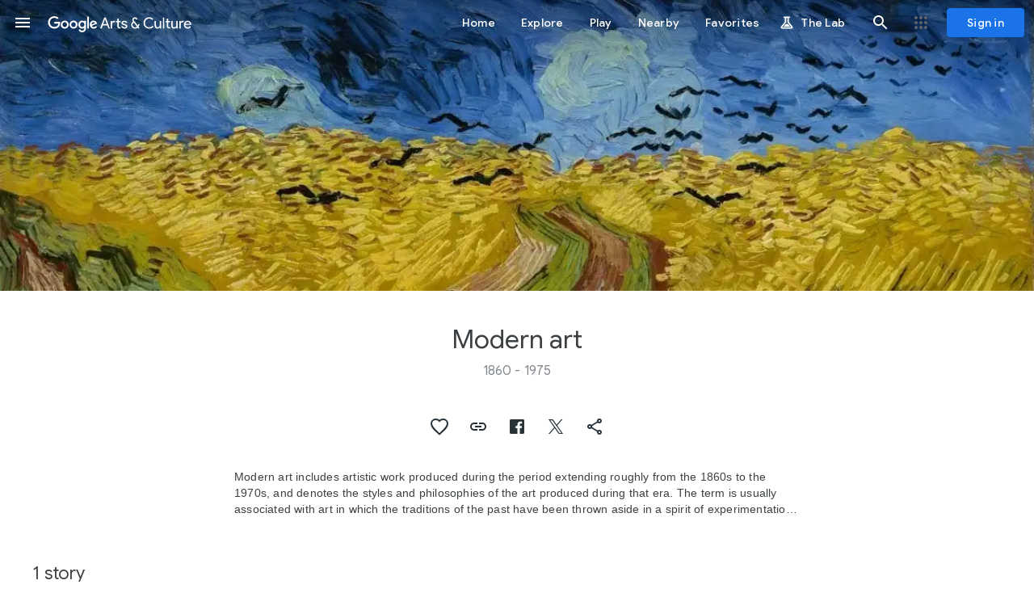

--- FILE ---
content_type: text/html; charset=utf-8
request_url: https://artsandculture.google.com/entity/moderne-kunst/m015r61?categoryId=art-movement
body_size: 222967
content:
<!DOCTYPE html><html lang="en" dir="ltr" class="dR8kac"><head><script nonce="1BxsO7Oi7QozCL6w5R9OtA">window['ppConfig'] = {productName: '3e06cb6ca16d092b777db202894d164a', deleteIsEnforced:  false , sealIsEnforced:  false , heartbeatRate:  0.5 , periodicReportingRateMillis:  60000.0 , disableAllReporting:  false };(function(){'use strict';function k(a){var b=0;return function(){return b<a.length?{done:!1,value:a[b++]}:{done:!0}}}function l(a){var b=typeof Symbol!="undefined"&&Symbol.iterator&&a[Symbol.iterator];if(b)return b.call(a);if(typeof a.length=="number")return{next:k(a)};throw Error(String(a)+" is not an iterable or ArrayLike");}var m=typeof Object.defineProperties=="function"?Object.defineProperty:function(a,b,c){if(a==Array.prototype||a==Object.prototype)return a;a[b]=c.value;return a};
function n(a){a=["object"==typeof globalThis&&globalThis,a,"object"==typeof window&&window,"object"==typeof self&&self,"object"==typeof global&&global];for(var b=0;b<a.length;++b){var c=a[b];if(c&&c.Math==Math)return c}throw Error("Cannot find global object");}var p=n(this);function q(a,b){if(b)a:{var c=p;a=a.split(".");for(var d=0;d<a.length-1;d++){var e=a[d];if(!(e in c))break a;c=c[e]}a=a[a.length-1];d=c[a];b=b(d);b!=d&&b!=null&&m(c,a,{configurable:!0,writable:!0,value:b})}}
q("Object.is",function(a){return a?a:function(b,c){return b===c?b!==0||1/b===1/c:b!==b&&c!==c}});q("Array.prototype.includes",function(a){return a?a:function(b,c){var d=this;d instanceof String&&(d=String(d));var e=d.length;c=c||0;for(c<0&&(c=Math.max(c+e,0));c<e;c++){var f=d[c];if(f===b||Object.is(f,b))return!0}return!1}});
q("String.prototype.includes",function(a){return a?a:function(b,c){if(this==null)throw new TypeError("The 'this' value for String.prototype.includes must not be null or undefined");if(b instanceof RegExp)throw new TypeError("First argument to String.prototype.includes must not be a regular expression");return this.indexOf(b,c||0)!==-1}});function r(a,b,c){a("https://csp.withgoogle.com/csp/proto/"+encodeURIComponent(b),JSON.stringify(c))}function t(){var a;if((a=window.ppConfig)==null?0:a.disableAllReporting)return function(){};var b,c,d,e;return(e=(b=window)==null?void 0:(c=b.navigator)==null?void 0:(d=c.sendBeacon)==null?void 0:d.bind(navigator))!=null?e:u}function u(a,b){var c=new XMLHttpRequest;c.open("POST",a);c.send(b)}
function v(){var a=(w=Object.prototype)==null?void 0:w.__lookupGetter__("__proto__"),b=x,c=y;return function(){var d=a.call(this),e,f,g,h;r(c,b,{type:"ACCESS_GET",origin:(f=window.location.origin)!=null?f:"unknown",report:{className:(g=d==null?void 0:(e=d.constructor)==null?void 0:e.name)!=null?g:"unknown",stackTrace:(h=Error().stack)!=null?h:"unknown"}});return d}}
function z(){var a=(A=Object.prototype)==null?void 0:A.__lookupSetter__("__proto__"),b=x,c=y;return function(d){d=a.call(this,d);var e,f,g,h;r(c,b,{type:"ACCESS_SET",origin:(f=window.location.origin)!=null?f:"unknown",report:{className:(g=d==null?void 0:(e=d.constructor)==null?void 0:e.name)!=null?g:"unknown",stackTrace:(h=Error().stack)!=null?h:"unknown"}});return d}}function B(a,b){C(a.productName,b);setInterval(function(){C(a.productName,b)},a.periodicReportingRateMillis)}
var D="constructor __defineGetter__ __defineSetter__ hasOwnProperty __lookupGetter__ __lookupSetter__ isPrototypeOf propertyIsEnumerable toString valueOf __proto__ toLocaleString x_ngfn_x".split(" "),E=D.concat,F=navigator.userAgent.match(/Firefox\/([0-9]+)\./),G=(!F||F.length<2?0:Number(F[1])<75)?["toSource"]:[],H;if(G instanceof Array)H=G;else{for(var I=l(G),J,K=[];!(J=I.next()).done;)K.push(J.value);H=K}var L=E.call(D,H),M=[];
function C(a,b){for(var c=[],d=l(Object.getOwnPropertyNames(Object.prototype)),e=d.next();!e.done;e=d.next())e=e.value,L.includes(e)||M.includes(e)||c.push(e);e=Object.prototype;d=[];for(var f=0;f<c.length;f++){var g=c[f];d[f]={name:g,descriptor:Object.getOwnPropertyDescriptor(Object.prototype,g),type:typeof e[g]}}if(d.length!==0){c=l(d);for(e=c.next();!e.done;e=c.next())M.push(e.value.name);var h;r(b,a,{type:"SEAL",origin:(h=window.location.origin)!=null?h:"unknown",report:{blockers:d}})}};var N=Math.random(),O=t(),P=window.ppConfig;P&&(P.disableAllReporting||P.deleteIsEnforced&&P.sealIsEnforced||N<P.heartbeatRate&&r(O,P.productName,{origin:window.location.origin,type:"HEARTBEAT"}));var y=t(),Q=window.ppConfig;if(Q)if(Q.deleteIsEnforced)delete Object.prototype.__proto__;else if(!Q.disableAllReporting){var x=Q.productName;try{var w,A;Object.defineProperty(Object.prototype,"__proto__",{enumerable:!1,get:v(),set:z()})}catch(a){}}
(function(){var a=t(),b=window.ppConfig;b&&(b.sealIsEnforced?Object.seal(Object.prototype):b.disableAllReporting||(document.readyState!=="loading"?B(b,a):document.addEventListener("DOMContentLoaded",function(){B(b,a)})))})();}).call(this);
</script><meta charset="utf-8"><meta name="viewport" content="initial-scale=1, width=device-width, user-scalable=no, shrink-to-fit=no"><meta name="apple-itunes-app" content="app-id=1050970557"><meta name="apple-mobile-web-app-title" content="Google Arts &amp; Culture"><meta name="application-name" content="Google Arts &amp; Culture"><meta name="google" content="notranslate"><meta name="mobile-web-app-capable" content="yes"><meta name="theme-color" content="#ffffff"><link rel="apple-touch-icon" sizes="180x180" href="//www.gstatic.com/culturalinstitute/stella/apple-touch-icon-180x180-v1.png"><link rel="icon" type="image/png" href="//www.gstatic.com/culturalinstitute/stella/android-chrome-192x192-v1.png" sizes="192x192"><link rel="shortcut icon" href="//www.gstatic.com/culturalinstitute/stella/favicon.ico"><link rel="icon" type="image/png" href="//www.gstatic.com/culturalinstitute/stella/favicon-16x16-v1.png" sizes="16x16"><link rel="icon" type="image/png" href="//www.gstatic.com/culturalinstitute/stella/favicon-32x32-v1.png" sizes="32x32"><link rel="manifest" href="//www.gstatic.com/culturalinstitute/stella/manifest-v5.json"><script nonce="1BxsO7Oi7QozCL6w5R9OtA">
      if (window['performance'] && window.performance.mark) {
        window.performance.mark('__loading_start__');
      } else {
        window['__loading_start__'] = Date.now();
      }
    </script><title>Modern art — Google Arts &amp; Culture</title><meta name="description" content="Modern art includes artistic work produced during the period extending 
roughly from the 1860s to the 1970s, and denotes the styles and 
philosophies of the ..."><meta property="og:title" content="Modern art - Google Arts &amp; Culture"><meta property="og:description" content="Modern art includes artistic work produced during the period extending 
roughly from the 1860s to the 1970s, and denotes the styles and 
philosophies of the ..."><meta property="og:image" content="https://lh3.googleusercontent.com/ci/AL18g_R1vfr7Ci36iGrgJLXqp8a_5u1ivGxh36xvVrwWLkZVxlv00irXbVlkm6TqgVbC1JG_Q7mwXd0"><meta property="og:image" content="https://lh3.googleusercontent.com/ci/AL18g_RLtUwuPe0r0EgGZXKeV-J1bZ8zAx2dpn_ea0hOXrf4wKLpqri_PZJ2K3UbA4IYPVZ8XjZw3w"><meta property="og:image" content="https://lh3.googleusercontent.com/ci/AL18g_Q8vgnkg_rRo6dBX_09dVrIIgu7-8HzTZl6CKXwz6PQe_FCm7wifNlGNZbfk7bA7Q_IYQkq1A"><meta property="og:image" content="https://lh3.googleusercontent.com/ci/AL18g_RXs9TnzALDKfsJzkiwEJk8m4VSxbFsxPKNY0TCIFp5Dt2O8yfeIjgs5mS41YMJ3RR6VW9-Bu8"><meta property="og:image" content="https://lh3.googleusercontent.com/ci/AL18g_QGzSwcnXprQXQBjDtexLV_50HVXofJrazAm0tjw0EO85DbYdoLwH9aNShjAPb7dilPyxpsdDzk"><meta property="og:image" content="https://lh3.googleusercontent.com/ci/AL18g_ShcIjq3fHsthI6CzrKjhuAjNcytZhR2vMH2hXIHA85okAiE5xXa3sGHEk___IsXTjjR7GHpGw"><meta property="og:locale" content="en"><meta property="og:url" content="https://artsandculture.google.com/entity/modern-art/m015r61"><meta property="og:site_name" content="Google Arts &amp; Culture"><meta property="og:type" content="article"><meta property="twitter:card" content="summary_large_image"><meta property="twitter:site" content="@googlearts"><script type="application/ld+json" nonce="1BxsO7Oi7QozCL6w5R9OtA">{"@context":"http://schema.googleapis.com","@type":"WebPage","url":"https://artsandculture.google.com/entity/modern-art/m015r61","inLanguage":"en","thumbnailUrl":"https://lh3.googleusercontent.com/ci/AL18g_R1vfr7Ci36iGrgJLXqp8a_5u1ivGxh36xvVrwWLkZVxlv00irXbVlkm6TqgVbC1JG_Q7mwXd0\u003ds1200","publisher":{"@type":"Organization","name":"Google Arts \u0026 Culture","logo":"https://www.gstatic.com/culturalinstitute/stella/android-chrome-192x192-v1.png","url":"https://artsandculture.google.com"},"mainEntity":{"name":"Modern art","description":"Modern art includes artistic work produced during the period extending roughly from the 1860s to the 1970s, and denotes the styles and philosophies of the art produced during that era. The term is usually associated with art in which the traditions of the past have been thrown aside in a spirit of experimentation. Modern artists experimented with new ways of seeing and with fresh ideas about the nature of materials and functions of art. A tendency away from the narrative, which was characteristic for the traditional arts, toward abstraction is characteristic of much modern art. More recent artistic production is often called contemporary art or postmodern art. Modern art begins with the heritage of painters like Vincent van Gogh, Paul Cézanne, Paul Gauguin, Georges Seurat and Henri de Toulouse-Lautrec all of whom were essential for the development of modern art.","image":"https://lh3.googleusercontent.com/ci/AL18g_R1vfr7Ci36iGrgJLXqp8a_5u1ivGxh36xvVrwWLkZVxlv00irXbVlkm6TqgVbC1JG_Q7mwXd0","url":"https://artsandculture.google.com/entity/modern-art/m015r61"}}</script><link rel="alternate" hreflang="en" href="https://artsandculture.google.com/entity/modern-art/m015r61?hl=en"/><link rel="alternate" hreflang="x-default" href="https://artsandculture.google.com/entity/modern-art/m015r61?hl=en"/><base href="/"/><script nonce="1BxsO7Oi7QozCL6w5R9OtA">window.IJ_values = ['','','', false , false , false ,'9300241', false ,'https:\/\/accounts.google.com\/ServiceLogin?continue\x3dhttps:\/\/artsandculture.google.com\/entity\/moderne-kunst\/m015r61?categoryId%3Dart-movement\x26hl\x3den', 18.0 , false , false ,'en', false , false , false , false , false ,'https:\/\/artsandculture.google.com\/','https:\/\/artsandculture.google.com', false , false ,'quarterly', false , false , false , false , 0.0 , false , 1.769768181079E12 , false , false ,'','UA-29069524-9', true ,'r3DbDkdAb0dnUu27E7H0TANfWEvw', false , false ,'\/project\/games', false , false , false , false , true , true , false , false , false ,'G-ZQ88G555MP', false , false , false , true , false , true , true , true , false , false , false , false , false , false , true , true , true , true , true , true , true , false , false , true , true ]; window.__EV__ = {}; window.__EV__['iLCyyc'] =  true ; window.__EV__['HKpMxc'] =  false ; window.__EV__['t9Td3b'] =  true ; window.__EV__['myymof'] =  false ; window.__EV__['s1ehbf'] =  false ; window.__EV__['XIrRlb'] =  true ; window.__EV__['BI5Eub'] =  false ; window.__EV__['VDuos'] =  false ; window.__EV__['gra92d'] =  true ; window.__EV__['FuFeob'] =  true ; window.__EV__['sRpdTb'] =  true ; window.__EV__['e060af'] =  true ; window.__EV__['Ykuhnb'] =  true ; window.__EV__['DgGnG'] =  false ; window.__EV__['FYykqb'] =  true ;</script><script nonce="1BxsO7Oi7QozCL6w5R9OtA">window.INIT_data = {};window.INIT_data['EntityAssets:9bcd9625-d715-4c04-8b71-c9fac5bb54c9'] = ["stella.pr","EntityAssets:9bcd9625-d715-4c04-8b71-c9fac5bb54c9",[["stella.common.cobject","The Kiss","Gustav Klimt","//lh3.googleusercontent.com/ci/AL18g_RLtUwuPe0r0EgGZXKeV-J1bZ8zAx2dpn_ea0hOXrf4wKLpqri_PZJ2K3UbA4IYPVZ8XjZw3w","/asset/the-kiss-gustav-klimt/HQGxUutM_F6ZGg",8,null,null,"#8a753e",null,["HQGxUutM_F6ZGg",0.99663603,null,null,null,null,null,null,null,"61328,61535,18019,43514,307,16307,14640,49759,512,53741,27336,41364,1948,16205",0,null,"Belvedere"],null,null,null,null,null,null,null,null,null,null,[1,"HQGxUutM_F6ZGg"]],["stella.common.cobject","The Starry Night","Vincent van Gogh","//lh3.googleusercontent.com/ci/AL18g_Q8vgnkg_rRo6dBX_09dVrIIgu7-8HzTZl6CKXwz6PQe_FCm7wifNlGNZbfk7bA7Q_IYQkq1A","/asset/the-starry-night-vincent-van-gogh/bgEuwDxel93-Pg",8,null,null,"#607995",null,["bgEuwDxel93-Pg",1.2628433,null,null,null,null,null,null,null,null,0,null,"MoMA The Museum of Modern Art"],null,null,null,null,null,null,null,null,null,null,[1,"bgEuwDxel93-Pg"]],["stella.common.cobject","American Gothic","Grant Wood (American, 1891-1942)","//lh3.googleusercontent.com/ci/AL18g_RXs9TnzALDKfsJzkiwEJk8m4VSxbFsxPKNY0TCIFp5Dt2O8yfeIjgs5mS41YMJ3RR6VW9-Bu8","/asset/american-gothic-grant-wood-american-1891-1942/5QEPm0jCc183Aw",8,null,null,"#191b19",null,["5QEPm0jCc183Aw",0.8286667,null,null,null,null,null,null,null,"4972,6000,525,2011,1190,2920,2526,4492,280,2565,51,2182,814,5906,2790,4933,594,5906,1692,3840,653,5906",0,null,"The Art Institute of Chicago"],null,null,null,null,null,null,null,null,null,null,[1,"5QEPm0jCc183Aw"]],["stella.common.cobject","Nighthawks","Edward Hopper (American, 1882-1967)","//lh3.googleusercontent.com/ci/AL18g_QGzSwcnXprQXQBjDtexLV_50HVXofJrazAm0tjw0EO85DbYdoLwH9aNShjAPb7dilPyxpsdDzk","/asset/nighthawks-edward-hopper-american-1882-1967/6AEKkO_F-9wicw",8,null,null,"#232d2b",null,["6AEKkO_F-9wicw",1.8326206,null,null,null,null,null,null,null,"6000,3274,3200,3380,1622,1759,3066,3514,1622,2302",0,null,"The Art Institute of Chicago"],null,null,null,null,null,null,null,null,null,null,[1,"6AEKkO_F-9wicw"]],["stella.common.cobject","Wheatfield with crows","Vincent van Gogh","//lh3.googleusercontent.com/ci/AL18g_ShcIjq3fHsthI6CzrKjhuAjNcytZhR2vMH2hXIHA85okAiE5xXa3sGHEk___IsXTjjR7GHpGw","/asset/wheatfield-with-crows-vincent-van-gogh/dwFdD5AMQfpSew",8,null,null,"#937913",null,["dwFdD5AMQfpSew",2.102518,null,null,null,null,null,null,null,null,0,null,"Van Gogh Museum"],null,null,null,null,null,null,null,null,null,null,[1,"dwFdD5AMQfpSew"]],["stella.common.cobject","Almond Blossom","Vincent van Gogh","//lh3.googleusercontent.com/ci/AL18g_RMYmEEZJWJWhWorRQko7v2-Nxb92DNqpP0fq6LlTjdGSJJExAkbdYYTUxZMhxG_UovIVgeoZI","/asset/almond-blossom-vincent-van-gogh/dAFXSL9sZ1ulDw",8,null,null,"#7ba5a6",null,["dAFXSL9sZ1ulDw",1.2657259,null,null,null,null,null,null,null,null,0,null,"Van Gogh Museum"],null,null,null,null,null,null,null,null,null,null,[1,"dAFXSL9sZ1ulDw"]],["stella.common.cobject","A Sunday on La Grande Jatte",null,"//lh3.googleusercontent.com/ci/AL18g_RrJCNyqRyVMzuKyrZe7u7YMAOPPSqd2qPlHQM-Ms1iH1W6zh-cKm8O2IR0XxcnHzRYbsqP66Ju","/asset/a-sunday-on-la-grande-jatte/twGyqq52R-lYpA",8,null,null,"#313635",null,["twGyqq52R-lYpA",1.5022215,null,null,null,null,null,null,null,"124764,83053,100168,112077,11444,24244,91237,121009,11444,75439",0,null,"The Art Institute of Chicago"],null,null,null,null,null,null,null,null,null,null,[1,"twGyqq52R-lYpA"]],["stella.common.cobject","Woman with a Parasol - Madame Monet and Her Son","Claude Monet","//lh3.googleusercontent.com/ci/AL18g_SBv9oaTOYA4yokGke6iCmVMsjThvz19MRsYuIl2EKB09I6dQ5_NExXDegx_Gt1EFR4P6Sdyxmt","/asset/woman-with-a-parasol-madame-monet-and-her-son-claude-monet/EwHxeymQQnprMg",8,null,null,"#9b9fa0",null,["EwHxeymQQnprMg",0.80493695,null,null,null,null,null,null,null,"6000,7454,2835,3681,942,1885,2202,4315,942,5652",0,null,"National Gallery of Art, Washington DC"],null,null,null,null,null,null,null,null,null,null,[1,"EwHxeymQQnprMg"]],["stella.common.cobject","Luncheon on the Grass",null,"//lh3.googleusercontent.com/ci/AL18g_Qa3Dz8MH9YIn_KgRc4NmKsPGeU_tv1vKUGUHQGEpT1WGsJJEUFhl1FONdeoUwjpiP0IhiM_g","/asset/luncheon-on-the-grass/twELHYoc3ID_VA",8,null,null,"#363420",null,["twELHYoc3ID_VA",1.2871468,null,null,null,null,null,null,null,"5648,4388,2235,2674,1713,2218,1854,2227,1944,2378",0,null,"Musée d’Orsay, Paris"],null,null,null,null,null,null,null,null,null,null,[1,"twELHYoc3ID_VA"]],["stella.common.cobject","Frieda and Diego Rivera","Frida Kahlo","//lh3.googleusercontent.com/ci/AL18g_QaKq7B4UADfuhzdACIFfLFAPHTZtUMO1Y4kBYjmkoR5OCauCm0iYxj4ldGwaW4qgYHVgI4wi0","/asset/frieda-and-diego-rivera-frida-kahlo/pAGW_uPdEDd_uw",8,null,null,"#76715a",null,["pAGW_uPdEDd_uw",0.7904097,null,null,null,null,null,null,null,"6000,7591,1424,2355,366,1455,3727,4475,1429,2303,660,2940,381,7210,2885,5515,1360,6667",0,null,"San Francisco Museum of Modern Art (SFMOMA)"],null,null,null,null,null,null,null,null,null,null,[1,"pAGW_uPdEDd_uw"]],["stella.common.cobject","Luncheon of the Boating Party","Pierre-Auguste Renoir","//lh3.googleusercontent.com/ci/AL18g_Q8OTFVdywFtv6UeaXDZ9OgBY0fsEi_MtzSrEGVnytIMeibEnhGfGEo3YkUs2aNsqxEAd5QPhM","/asset/luncheon-of-the-boating-party-pierre-auguste-renoir/mgHsTKDNJVzPAg",8,null,null,"#cac0bf",null,["mgHsTKDNJVzPAg",1.3502394,null,null,null,null,null,null,null,"9025,6684,5971,6762,2631,3557,3361,3919,1593,2241,7753,8371,984,1707,5091,5566,984,1542,6881,7815,2902,3993,7099,7815,721,1557,1383,2182,3029,3963,6370,6935,1834,2482,5410,8295,2679,6644,50,2315,656,6349",0,null,"The Phillips Collection"],null,null,null,null,null,null,null,null,null,null,[1,"mgHsTKDNJVzPAg"]],["stella.common.cobject","Dance at Le Moulin de la Galette",null,"//lh3.googleusercontent.com/ci/AL18g_R6FOv_-HK0Z_FvWOJmcolLq0mkfZZYw2M0GbcYFHeIKPTucuLAlqP6AOP6n_B1QvMzkG2vSw","/asset/dance-at-le-moulin-de-la-galette/rQEx7CtGiKE3yg",8,null,null,"#0e1214",null,["rQEx7CtGiKE3yg",1.3453044,null,null,null,null,null,null,null,"81738,60758,73836,80104,26155,33377,36169,42300,22273,29426,34398,40665,32149,39507,69204,74995,23431,30175,59668,64846,14099,20094,69668,81249,26136,60426,29184,48727,28195,60569",0,null,"Musée d’Orsay, Paris"],null,null,null,null,null,null,null,null,null,null,[1,"rQEx7CtGiKE3yg"]],["stella.common.cobject","Whistler's Mother","James Abbott McNeill Whistler","//lh3.googleusercontent.com/ci/AL18g_QBm4-TZ3_ZVIK2fqT1Z4B9Jqpc01D6-iAQc3Wc5t-QqWxjqeTd8V7woE-2YaUF2a0ean5hYhQ","/asset/whistler-s-mother-james-abbott-mcneill-whistler/awFIJRnfxMZ8gQ",8,null,null,"#eeebe0",null,["awFIJRnfxMZ8gQ",0.60682225,null,null,null,null,null,null,null,"2028,3342,223,1805,84,3162",0,null,"Los Angeles County Museum of Art"],null,null,null,null,null,null,null,null,null,null,[1,"awFIJRnfxMZ8gQ"]],["stella.common.cobject","Self-Portrait",null,"//lh3.googleusercontent.com/ci/AL18g_RoQrllJCxKY4Oi1GpHNh7URF4R3--vAENpPXIro0ZIFn1HAvr6WPEEDcRSqfmz6xnRcJ03aXk","/asset/self-portrait/9gFw_1Vou2CkwQ",8,null,null,"#88a396",null,["9gFw_1Vou2CkwQ",0.8224666,null,null,null,null,null,null,null,"3141,3819,776,2483,515,2502,280,3068,420,3761",0,null,"Musée d’Orsay, Paris"],null,null,null,null,null,null,null,null,null,null,[1,"9gFw_1Vou2CkwQ"]]],null,23468,null,null,[[[[[1,[0,2,1]],[2,[3,5,7,4,6]],[3,[9,8,13,12,10,11]]]]]],"CgIIDiIOCgwIARIICAAQDRoCEA4"];</script><script nonce="1BxsO7Oi7QozCL6w5R9OtA">var _F_cssRowKey = 'artsandculture.stella.7k6u02lipj4.L.W.O';var _F_combinedSignature = 'AIxt-LrzJsV5nbON4SQaeZbOh1RVBZQ4AA';function _DumpException(e) {throw e;}</script><script nonce="1BxsO7Oi7QozCL6w5R9OtA">(function(){/*

 Copyright The Closure Library Authors.
 SPDX-License-Identifier: Apache-2.0
*/
var c=this||self;/*

 Copyright 2024 Google, Inc
 SPDX-License-Identifier: MIT
*/
var d=["focus","blur","error","load","toggle"];function h(a){return a==="mouseenter"?"mouseover":a==="mouseleave"?"mouseout":a==="pointerenter"?"pointerover":a==="pointerleave"?"pointerout":a};var m=function(){var a=new k;this.j={};this.m={};this.i=null;this.g=[];this.o=a};m.prototype.handleEvent=function(a,b,e){n(this,{eventType:a,event:b,targetElement:b.target,eic:e,timeStamp:Date.now(),eia:void 0,eirp:void 0,eiack:void 0})};
var n=function(a,b){if(a.i)a.i(b);else{b.eirp=!0;var e;(e=a.g)==null||e.push(b)}},q=function(a,b,e){if(!(b in a.j)&&a.o){var g=function(l,f,A){a.handleEvent(l,f,A)};a.j[b]=g;e=h(e||b);if(e!==b){var p=a.m[e]||[];p.push(b);a.m[e]=p}a.o.addEventListener(e,function(l){return function(f){g(b,f,l)}},void 0)}};m.prototype.l=function(a){return this.j[a]};m.prototype.ecrd=function(a){this.i=a;var b;if((b=this.g)==null?0:b.length){for(a=0;a<this.g.length;a++)n(this,this.g[a]);this.g=null}};var r=typeof navigator!=="undefined"&&/iPhone|iPad|iPod/.test(navigator.userAgent),k=function(){this.element=t.document.documentElement;this.u=[]};k.prototype.addEventListener=function(a,b,e){r&&(this.element.style.cursor="pointer");var g=this.u,p=g.push,l=this.element;b=b(this.element);var f=!1;d.indexOf(a)>=0&&(f=!0);l.addEventListener(a,b,typeof e==="boolean"?{capture:f,passive:e}:f);p.call(g,{eventType:a,l:b,capture:f,passive:e})};var t=window;t=t===void 0?window:t;var u=new m;q(u,"click");q(u,"focus");q(u,"focusin");q(u,"blur");q(u,"focusout");q(u,"keydown");q(u,"keypress");q(u,"mouseover");q(u,"mouseout");q(u,"mouseenter");q(u,"mouseleave");q(u,"touchend");q(u,"touchmove");q(u,"touchstart");q(u,"contextmenu");q(u,"change");q(u,"keyup");q(u,"mousedown");q(u,"mouseup");q(u,"input");q(u,"wheel");var v,w;"onwebkitanimationend"in window&&(v="webkitAnimationEnd");q(u,"animationend",v);"onwebkittransitionend"in window&&(w="webkitTransitionEnd");
q(u,"transitionend",w);for(var x=function(a){return{trigger:function(b){var e=a.l(b.type);e||(q(a,b.type),e=a.l(b.type));var g=b.target||b.srcElement;e&&e(b.type,b,g.ownerDocument.documentElement)},configure:function(b){b(a)}}}(u),y=["STELLA_wizbind"],z=t||c,B;y.length&&(B=y.shift());)y.length||x===void 0?z=z[B]&&z[B]!==Object.prototype[B]?z[B]:z[B]={}:z[B]=x;}).call(this);
</script><script nonce="1BxsO7Oi7QozCL6w5R9OtA">;this.gbar_={CONFIG:[[[0,"www.gstatic.com","og.qtm.en_US.e1hN8CyfrII.2019.O","com","en","264",0,[4,2,"","","","861441859","0"],null,"9YR8afiiBZTVp84PuMeHsQ8",null,0,"og.qtm.xaa9DoYHOfE.L.W.O","AA2YrTvUgT7D2Eck4YR6Wo4e3fVTjNN82w","AA2YrTuU828GVrKPauzuvxVHkdTZvT50Zw","",2,1,200,"USA",null,null,"264","264",1,null,null,80177227,null,0,0],null,[1,0.1000000014901161,2,1],null,[0,0,0,null,"","","","",0,0,null,""],[0,0,"",1,0,0,0,0,0,0,null,0,0,null,0,0,null,null,0,0,0,"","","","","","",null,0,0,0,0,0,null,null,null,"rgba(32,33,36,1)","rgba(255,255,255,1)",0,0,1,null,null,null,0],null,null,["1","gci_91f30755d6a6b787dcc2a4062e6e9824.js","googleapis.client:gapi.iframes","","en"],null,null,null,null,["m;/_/scs/abc-static/_/js/k=gapi.gapi.en.AKdz2vhcyW0.O/d=1/rs=AHpOoo_GPfyZPmTuYcbMXzJr0yr8Akk4Tw/m=__features__","https://apis.google.com","","","","",null,1,"es_plusone_gc_20260107.0_p0","en",null,0],[0.009999999776482582,"com","264",[null,"","0",null,1,5184000,null,null,"",null,null,null,null,null,0,null,0,null,1,0,0,0,null,null,0,0,null,0,0,0,0,0],null,null,null,0],[1,null,null,40400,264,"USA","en","861441859.0",8,null,0,0,null,null,null,null,"3700949,116221149,116221152",null,null,null,"9YR8afiiBZTVp84PuMeHsQ8",0,0,0,null,2,5,"nn",148,0,0,null,null,1,80177227,0,0],[[null,null,null,"https://www.gstatic.com/og/_/js/k=og.qtm.en_US.e1hN8CyfrII.2019.O/rt=j/m=qabr,q_dnp,qcwid,qapid,qads,q_dg/exm=qaaw,qadd,qaid,qein,qhaw,qhba,qhbr,qhch,qhga,qhid,qhin/d=1/ed=1/rs=AA2YrTvUgT7D2Eck4YR6Wo4e3fVTjNN82w"],[null,null,null,"https://www.gstatic.com/og/_/ss/k=og.qtm.xaa9DoYHOfE.L.W.O/m=qcwid/excm=qaaw,qadd,qaid,qein,qhaw,qhba,qhbr,qhch,qhga,qhid,qhin/d=1/ed=1/ct=zgms/rs=AA2YrTuU828GVrKPauzuvxVHkdTZvT50Zw"]],null,null,null,[[[null,null,[null,null,null,"https://ogs.google.com/widget/app/so?awwd=1\u0026scv=1\u0026dpi=80177227"],0,470,370,57,4,1,0,0,63,64,8000,"https://www.google.com/intl/en/about/products",67,1,69,null,1,70,"Can't seem to load the app launcher right now. Try again or go to the %1$sGoogle Products%2$s page.",3,0,0,74,0,null,null,null,null,null,null,null,"/widget/app/so",null,null,null,null,null,null,null,0,null,null,null,null,null,null,null,null,null,null,0,null,144,null,null,3,0,0,0,0,"(opens a new tab)",null,1],[null,null,[null,null,null,"https://ogs.google.com/widget/callout?dc=1"],null,280,420,70,25,0,null,0,null,null,8000,null,71,4,null,null,null,null,null,null,null,null,76,null,null,null,107,108,109,"",null,null,null,null,null,null,null,null,null,null,null,null,null,null,null,null,null,null,null,null,0]],null,null,"264","264",1,0,null,"en",0,null,0,0,0,[null,"",null,null,null,0,null,0,0,"","","","https://ogads-pa.clients6.google.com",0,0,0,"","",0,0,null,86400,null,0,null,null,0,null,0,0,"8559284470",3,0,0,0],0,null,null,null,0,0,"",0]]],};this.gbar_=this.gbar_||{};(function(_){var window=this;
try{
_._F_toggles_initialize=function(a){(typeof globalThis!=="undefined"?globalThis:typeof self!=="undefined"?self:this)._F_toggles_gbar_=a||[]};(0,_._F_toggles_initialize)([]);
/*

 Copyright The Closure Library Authors.
 SPDX-License-Identifier: Apache-2.0
*/
var ja,pa,qa,ua,wa,xa,Fa,Ga,Za,bb,db,ib,eb,kb,qb,Db,Eb,Fb,Gb;_.aa=function(a,b){if(Error.captureStackTrace)Error.captureStackTrace(this,_.aa);else{const c=Error().stack;c&&(this.stack=c)}a&&(this.message=String(a));b!==void 0&&(this.cause=b)};_.ba=function(a){a.Bk=!0;return a};_.ia=function(a){var b=a;if(da(b)){if(!/^\s*(?:-?[1-9]\d*|0)?\s*$/.test(b))throw Error(String(b));}else if(ea(b)&&!Number.isSafeInteger(b))throw Error(String(b));return fa?BigInt(a):a=ha(a)?a?"1":"0":da(a)?a.trim()||"0":String(a)};
ja=function(a,b){if(a.length>b.length)return!1;if(a.length<b.length||a===b)return!0;for(let c=0;c<a.length;c++){const d=a[c],e=b[c];if(d>e)return!1;if(d<e)return!0}};_.ka=function(a){_.t.setTimeout(()=>{throw a;},0)};_.ma=function(){return _.la().toLowerCase().indexOf("webkit")!=-1};_.la=function(){var a=_.t.navigator;return a&&(a=a.userAgent)?a:""};pa=function(a){if(!na||!oa)return!1;for(let b=0;b<oa.brands.length;b++){const {brand:c}=oa.brands[b];if(c&&c.indexOf(a)!=-1)return!0}return!1};
_.u=function(a){return _.la().indexOf(a)!=-1};qa=function(){return na?!!oa&&oa.brands.length>0:!1};_.ra=function(){return qa()?!1:_.u("Opera")};_.sa=function(){return qa()?!1:_.u("Trident")||_.u("MSIE")};_.ta=function(){return _.u("Firefox")||_.u("FxiOS")};_.va=function(){return _.u("Safari")&&!(ua()||(qa()?0:_.u("Coast"))||_.ra()||(qa()?0:_.u("Edge"))||(qa()?pa("Microsoft Edge"):_.u("Edg/"))||(qa()?pa("Opera"):_.u("OPR"))||_.ta()||_.u("Silk")||_.u("Android"))};
ua=function(){return qa()?pa("Chromium"):(_.u("Chrome")||_.u("CriOS"))&&!(qa()?0:_.u("Edge"))||_.u("Silk")};wa=function(){return na?!!oa&&!!oa.platform:!1};xa=function(){return _.u("iPhone")&&!_.u("iPod")&&!_.u("iPad")};_.ya=function(){return xa()||_.u("iPad")||_.u("iPod")};_.za=function(){return wa()?oa.platform==="macOS":_.u("Macintosh")};_.Ba=function(a,b){return _.Aa(a,b)>=0};_.Ca=function(a,b=!1){return b&&Symbol.for&&a?Symbol.for(a):a!=null?Symbol(a):Symbol()};
_.Ea=function(a,b){return b===void 0?a.j!==Da&&!!(2&(a.ha[_.v]|0)):!!(2&b)&&a.j!==Da};Fa=function(a){return a};Ga=function(a,b){a.__closure__error__context__984382||(a.__closure__error__context__984382={});a.__closure__error__context__984382.severity=b};_.Ha=function(a){a=Error(a);Ga(a,"warning");return a};_.Ja=function(a,b){if(a!=null){var c;var d=(c=Ia)!=null?c:Ia={};c=d[a]||0;c>=b||(d[a]=c+1,a=Error(),Ga(a,"incident"),_.ka(a))}};
_.La=function(a){if(typeof a!=="boolean")throw Error("k`"+_.Ka(a)+"`"+a);return a};_.Ma=function(a){if(a==null||typeof a==="boolean")return a;if(typeof a==="number")return!!a};_.Oa=function(a){if(!(0,_.Na)(a))throw _.Ha("enum");return a|0};_.Pa=function(a){if(typeof a!=="number")throw _.Ha("int32");if(!(0,_.Na)(a))throw _.Ha("int32");return a|0};_.Qa=function(a){if(a!=null&&typeof a!=="string")throw Error();return a};_.Ra=function(a){return a==null||typeof a==="string"?a:void 0};
_.Ua=function(a,b,c){if(a!=null&&a[_.Sa]===_.Ta)return a;if(Array.isArray(a)){var d=a[_.v]|0;c=d|c&32|c&2;c!==d&&(a[_.v]=c);return new b(a)}};_.Xa=function(a){const b=_.Va(_.Wa);return b?a[b]:void 0};Za=function(a,b){b<100||_.Ja(Ya,1)};
bb=function(a,b,c,d){const e=d!==void 0;d=!!d;var f=_.Va(_.Wa),g;!e&&f&&(g=a[f])&&g.Ad(Za);f=[];var h=a.length;let k;g=4294967295;let l=!1;const m=!!(b&64),p=m?b&128?0:-1:void 0;if(!(b&1||(k=h&&a[h-1],k!=null&&typeof k==="object"&&k.constructor===Object?(h--,g=h):k=void 0,!m||b&128||e))){l=!0;var r;g=((r=$a)!=null?r:Fa)(g-p,p,a,k,void 0)+p}b=void 0;for(r=0;r<h;r++){let w=a[r];if(w!=null&&(w=c(w,d))!=null)if(m&&r>=g){const E=r-p;var q=void 0;((q=b)!=null?q:b={})[E]=w}else f[r]=w}if(k)for(let w in k){q=
k[w];if(q==null||(q=c(q,d))==null)continue;h=+w;let E;if(m&&!Number.isNaN(h)&&(E=h+p)<g)f[E]=q;else{let O;((O=b)!=null?O:b={})[w]=q}}b&&(l?f.push(b):f[g]=b);e&&_.Va(_.Wa)&&(a=_.Xa(a))&&"function"==typeof _.ab&&a instanceof _.ab&&(f[_.Wa]=a.i());return f};
db=function(a){switch(typeof a){case "number":return Number.isFinite(a)?a:""+a;case "bigint":return(0,_.cb)(a)?Number(a):""+a;case "boolean":return a?1:0;case "object":if(Array.isArray(a)){const b=a[_.v]|0;return a.length===0&&b&1?void 0:bb(a,b,db)}if(a!=null&&a[_.Sa]===_.Ta)return eb(a);if("function"==typeof _.fb&&a instanceof _.fb)return a.j();return}return a};ib=function(a,b){if(b){$a=b==null||b===Fa||b[gb]!==hb?Fa:b;try{return eb(a)}finally{$a=void 0}}return eb(a)};
eb=function(a){a=a.ha;return bb(a,a[_.v]|0,db)};
_.lb=function(a,b,c,d=0){if(a==null){var e=32;c?(a=[c],e|=128):a=[];b&&(e=e&-16760833|(b&1023)<<14)}else{if(!Array.isArray(a))throw Error("l");e=a[_.v]|0;if(jb&&1&e)throw Error("m");2048&e&&!(2&e)&&kb();if(e&256)throw Error("n");if(e&64)return(e|d)!==e&&(a[_.v]=e|d),a;if(c&&(e|=128,c!==a[0]))throw Error("o");a:{c=a;e|=64;var f=c.length;if(f){var g=f-1;const k=c[g];if(k!=null&&typeof k==="object"&&k.constructor===Object){b=e&128?0:-1;g-=b;if(g>=1024)throw Error("q");for(var h in k)if(f=+h,f<g)c[f+
b]=k[h],delete k[h];else break;e=e&-16760833|(g&1023)<<14;break a}}if(b){h=Math.max(b,f-(e&128?0:-1));if(h>1024)throw Error("r");e=e&-16760833|(h&1023)<<14}}}a[_.v]=e|64|d;return a};kb=function(){if(jb)throw Error("p");_.Ja(mb,5)};
qb=function(a,b){if(typeof a!=="object")return a;if(Array.isArray(a)){var c=a[_.v]|0;a.length===0&&c&1?a=void 0:c&2||(!b||4096&c||16&c?a=_.nb(a,c,!1,b&&!(c&16)):(a[_.v]|=34,c&4&&Object.freeze(a)));return a}if(a!=null&&a[_.Sa]===_.Ta)return b=a.ha,c=b[_.v]|0,_.Ea(a,c)?a:_.ob(a,b,c)?_.pb(a,b):_.nb(b,c);if("function"==typeof _.fb&&a instanceof _.fb)return a};_.pb=function(a,b,c){a=new a.constructor(b);c&&(a.j=Da);a.o=Da;return a};
_.nb=function(a,b,c,d){d!=null||(d=!!(34&b));a=bb(a,b,qb,d);d=32;c&&(d|=2);b=b&16769217|d;a[_.v]=b;return a};_.rb=function(a){const b=a.ha,c=b[_.v]|0;return _.Ea(a,c)?_.ob(a,b,c)?_.pb(a,b,!0):new a.constructor(_.nb(b,c,!1)):a};_.sb=function(a){if(a.j!==Da)return!1;var b=a.ha;b=_.nb(b,b[_.v]|0);b[_.v]|=2048;a.ha=b;a.j=void 0;a.o=void 0;return!0};_.tb=function(a){if(!_.sb(a)&&_.Ea(a,a.ha[_.v]|0))throw Error();};_.vb=function(a,b){b===void 0&&(b=a[_.v]|0);b&32&&!(b&4096)&&(a[_.v]=b|4096)};
_.ob=function(a,b,c){return c&2?!0:c&32&&!(c&4096)?(b[_.v]=c|2,a.j=Da,!0):!1};_.wb=function(a,b,c,d,e){const f=c+(e?0:-1);var g=a.length-1;if(g>=1+(e?0:-1)&&f>=g){const h=a[g];if(h!=null&&typeof h==="object"&&h.constructor===Object)return h[c]=d,b}if(f<=g)return a[f]=d,b;if(d!==void 0){let h;g=((h=b)!=null?h:b=a[_.v]|0)>>14&1023||536870912;c>=g?d!=null&&(a[g+(e?0:-1)]={[c]:d}):a[f]=d}return b};
_.yb=function(a,b,c,d,e){let f=!1;d=_.xb(a,d,e,g=>{const h=_.Ua(g,c,b);f=h!==g&&h!=null;return h});if(d!=null)return f&&!_.Ea(d)&&_.vb(a,b),d};_.zb=function(){const a=class{constructor(){throw Error();}};Object.setPrototypeOf(a,a.prototype);return a};_.Ab=function(a,b){return a!=null?!!a:!!b};_.x=function(a,b){b==void 0&&(b="");return a!=null?a:b};_.Bb=function(a,b,c){for(const d in a)b.call(c,a[d],d,a)};_.Cb=function(a){for(const b in a)return!1;return!0};Db=Object.defineProperty;
Eb=function(a){a=["object"==typeof globalThis&&globalThis,a,"object"==typeof window&&window,"object"==typeof self&&self,"object"==typeof global&&global];for(var b=0;b<a.length;++b){var c=a[b];if(c&&c.Math==Math)return c}throw Error("a");};Fb=Eb(this);Gb=function(a,b){if(b)a:{var c=Fb;a=a.split(".");for(var d=0;d<a.length-1;d++){var e=a[d];if(!(e in c))break a;c=c[e]}a=a[a.length-1];d=c[a];b=b(d);b!=d&&b!=null&&Db(c,a,{configurable:!0,writable:!0,value:b})}};Gb("globalThis",function(a){return a||Fb});
Gb("Symbol.dispose",function(a){return a?a:Symbol("b")});var Jb,Kb,Nb;_.Hb=_.Hb||{};_.t=this||self;Jb=function(a,b){var c=_.Ib("WIZ_global_data.oxN3nb");a=c&&c[a];return a!=null?a:b};Kb=_.t._F_toggles_gbar_||[];_.Ib=function(a,b){a=a.split(".");b=b||_.t;for(var c=0;c<a.length;c++)if(b=b[a[c]],b==null)return null;return b};_.Ka=function(a){var b=typeof a;return b!="object"?b:a?Array.isArray(a)?"array":b:"null"};_.Lb=function(a){var b=typeof a;return b=="object"&&a!=null||b=="function"};_.Mb="closure_uid_"+(Math.random()*1E9>>>0);
Nb=function(a,b,c){return a.call.apply(a.bind,arguments)};_.y=function(a,b,c){_.y=Nb;return _.y.apply(null,arguments)};_.Ob=function(a,b){var c=Array.prototype.slice.call(arguments,1);return function(){var d=c.slice();d.push.apply(d,arguments);return a.apply(this,d)}};_.z=function(a,b){a=a.split(".");for(var c=_.t,d;a.length&&(d=a.shift());)a.length||b===void 0?c[d]&&c[d]!==Object.prototype[d]?c=c[d]:c=c[d]={}:c[d]=b};_.Va=function(a){return a};
_.A=function(a,b){function c(){}c.prototype=b.prototype;a.X=b.prototype;a.prototype=new c;a.prototype.constructor=a;a.rk=function(d,e,f){for(var g=Array(arguments.length-2),h=2;h<arguments.length;h++)g[h-2]=arguments[h];return b.prototype[e].apply(d,g)}};_.A(_.aa,Error);_.aa.prototype.name="CustomError";var Pb=!!(Kb[0]>>17&1),Qb=!!(Kb[0]&4096),Rb=!!(Kb[0]>>18&1),Sb=!!(Kb[0]&256),Tb=!!(Kb[0]&32),Ub=!!(Kb[0]&1024);var Vb,na,jb;Vb=Jb(1,!0);na=Pb?Rb:Jb(610401301,!1);jb=Pb?Qb||!Sb:Jb(748402147,!0);_.Wb=Pb?Qb||!Tb:Jb(824648567,!0);_.Xb=Pb?Qb||!Ub:Jb(824656860,Vb);_.Yb=_.ba(a=>a!==null&&a!==void 0);var ea=_.ba(a=>typeof a==="number"),da=_.ba(a=>typeof a==="string"),ha=_.ba(a=>typeof a==="boolean");var fa=typeof _.t.BigInt==="function"&&typeof _.t.BigInt(0)==="bigint";var ac,Zb,bc,$b;_.cb=_.ba(a=>fa?a>=Zb&&a<=$b:a[0]==="-"?ja(a,ac):ja(a,bc));ac=Number.MIN_SAFE_INTEGER.toString();Zb=fa?BigInt(Number.MIN_SAFE_INTEGER):void 0;bc=Number.MAX_SAFE_INTEGER.toString();$b=fa?BigInt(Number.MAX_SAFE_INTEGER):void 0;_.cc=typeof TextDecoder!=="undefined";_.dc=typeof TextEncoder!=="undefined";var oa,ec=_.t.navigator;oa=ec?ec.userAgentData||null:null;_.Aa=function(a,b){return Array.prototype.indexOf.call(a,b,void 0)};_.fc=function(a,b,c){Array.prototype.forEach.call(a,b,c)};_.hc=function(a,b){return Array.prototype.some.call(a,b,void 0)};_.ic=function(a){_.ic[" "](a);return a};_.ic[" "]=function(){};var vc;_.jc=_.ra();_.kc=_.sa();_.lc=_.u("Edge");_.mc=_.u("Gecko")&&!(_.ma()&&!_.u("Edge"))&&!(_.u("Trident")||_.u("MSIE"))&&!_.u("Edge");_.nc=_.ma()&&!_.u("Edge");_.oc=_.za();_.pc=wa()?oa.platform==="Windows":_.u("Windows");_.qc=wa()?oa.platform==="Android":_.u("Android");_.rc=xa();_.sc=_.u("iPad");_.tc=_.u("iPod");_.uc=_.ya();
a:{let a="";const b=function(){const c=_.la();if(_.mc)return/rv:([^\);]+)(\)|;)/.exec(c);if(_.lc)return/Edge\/([\d\.]+)/.exec(c);if(_.kc)return/\b(?:MSIE|rv)[: ]([^\);]+)(\)|;)/.exec(c);if(_.nc)return/WebKit\/(\S+)/.exec(c);if(_.jc)return/(?:Version)[ \/]?(\S+)/.exec(c)}();b&&(a=b?b[1]:"");if(_.kc){var wc;const c=_.t.document;wc=c?c.documentMode:void 0;if(wc!=null&&wc>parseFloat(a)){vc=String(wc);break a}}vc=a}_.xc=vc;_.yc=_.ta();_.zc=xa()||_.u("iPod");_.Ac=_.u("iPad");_.Bc=_.u("Android")&&!(ua()||_.ta()||_.ra()||_.u("Silk"));_.Cc=ua();_.Dc=_.va()&&!_.ya();var Ya,mb,gb;_.Wa=_.Ca();_.Ec=_.Ca();Ya=_.Ca();_.Fc=_.Ca();mb=_.Ca();_.Sa=_.Ca("m_m",!0);gb=_.Ca();_.Gc=_.Ca();var Ic;_.v=_.Ca("jas",!0);Ic=[];Ic[_.v]=7;_.Hc=Object.freeze(Ic);var Da;_.Ta={};Da={};_.Jc=Object.freeze({});var hb={};var Ia=void 0;_.Kc=typeof BigInt==="function"?BigInt.asIntN:void 0;_.Lc=Number.isSafeInteger;_.Na=Number.isFinite;_.Mc=Math.trunc;var $a;_.Nc=_.ia(0);_.Oc={};_.Pc=function(a,b,c,d,e){b=_.xb(a.ha,b,c,e);if(b!==null||d&&a.o!==Da)return b};_.xb=function(a,b,c,d){if(b===-1)return null;const e=b+(c?0:-1),f=a.length-1;let g,h;if(!(f<1+(c?0:-1))){if(e>=f)if(g=a[f],g!=null&&typeof g==="object"&&g.constructor===Object)c=g[b],h=!0;else if(e===f)c=g;else return;else c=a[e];if(d&&c!=null){d=d(c);if(d==null)return d;if(!Object.is(d,c))return h?g[b]=d:a[e]=d,d}return c}};_.Qc=function(a,b,c,d){_.tb(a);const e=a.ha;_.wb(e,e[_.v]|0,b,c,d);return a};
_.B=function(a,b,c,d){let e=a.ha,f=e[_.v]|0;b=_.yb(e,f,b,c,d);if(b==null)return b;f=e[_.v]|0;if(!_.Ea(a,f)){const g=_.rb(b);g!==b&&(_.sb(a)&&(e=a.ha,f=e[_.v]|0),b=g,f=_.wb(e,f,c,b,d),_.vb(e,f))}return b};_.C=function(a,b,c){c==null&&(c=void 0);_.Qc(a,b,c);c&&!_.Ea(c)&&_.vb(a.ha);return a};_.D=function(a,b,c=!1,d){let e;return(e=_.Ma(_.Pc(a,b,d)))!=null?e:c};_.F=function(a,b,c="",d){let e;return(e=_.Ra(_.Pc(a,b,d)))!=null?e:c};_.G=function(a,b,c){return _.Ra(_.Pc(a,b,c,_.Oc))};
_.H=function(a,b,c,d){return _.Qc(a,b,c==null?c:_.La(c),d)};_.J=function(a,b,c){return _.Qc(a,b,c==null?c:_.Pa(c))};_.K=function(a,b,c,d){return _.Qc(a,b,_.Qa(c),d)};_.L=function(a,b,c,d){return _.Qc(a,b,c==null?c:_.Oa(c),d)};_.M=class{constructor(a,b,c){this.ha=_.lb(a,b,c,2048)}toJSON(){return ib(this)}wa(a){return JSON.stringify(ib(this,a))}};_.M.prototype[_.Sa]=_.Ta;_.M.prototype.toString=function(){return this.ha.toString()};_.Sc=_.zb();_.Tc=_.zb();_.Uc=_.zb();_.Vc=Symbol();var Wc=class extends _.M{constructor(a){super(a)}};_.Xc=class extends _.M{constructor(a){super(a)}D(a){return _.J(this,3,a)}};_.Yc=class extends _.M{constructor(a){super(a)}};_.N=function(){this.qa=this.qa;this.Y=this.Y};_.N.prototype.qa=!1;_.N.prototype.isDisposed=function(){return this.qa};_.N.prototype.dispose=function(){this.qa||(this.qa=!0,this.R())};_.N.prototype[Symbol.dispose]=function(){this.dispose()};_.N.prototype.R=function(){if(this.Y)for(;this.Y.length;)this.Y.shift()()};var Zc=class extends _.N{constructor(){var a=window;super();this.o=a;this.i=[];this.j={}}resolve(a){let b=this.o;a=a.split(".");const c=a.length;for(let d=0;d<c;++d)if(b[a[d]])b=b[a[d]];else return null;return b instanceof Function?b:null}yb(){const a=this.i.length,b=this.i,c=[];for(let d=0;d<a;++d){const e=b[d].i(),f=this.resolve(e);if(f&&f!=this.j[e])try{b[d].yb(f)}catch(g){}else c.push(b[d])}this.i=c.concat(b.slice(a))}};var ad=class extends _.N{constructor(){var a=_.$c;super();this.o=a;this.A=this.i=null;this.v=0;this.B={};this.j=!1;a=window.navigator.userAgent;a.indexOf("MSIE")>=0&&a.indexOf("Trident")>=0&&(a=/\b(?:MSIE|rv)[: ]([^\);]+)(\)|;)/.exec(a))&&a[1]&&parseFloat(a[1])<9&&(this.j=!0)}C(a,b){this.i=b;this.A=a;b.preventDefault?b.preventDefault():b.returnValue=!1}};_.bd=class extends _.M{constructor(a){super(a)}};var cd=class extends _.M{constructor(a){super(a)}};var fd;_.dd=function(a,b,c=98,d=new _.Xc){if(a.i){const e=new Wc;_.K(e,1,b.message);_.K(e,2,b.stack);_.J(e,3,b.lineNumber);_.L(e,5,1);_.C(d,40,e);a.i.log(c,d)}};fd=class{constructor(){var a=ed;this.i=null;_.D(a,4,!0)}log(a,b,c=new _.Xc){_.dd(this,a,98,c)}};var gd,hd;gd=function(a){if(a.o.length>0){var b=a.i!==void 0,c=a.j!==void 0;if(b||c){b=b?a.v:a.A;c=a.o;a.o=[];try{_.fc(c,b,a)}catch(d){console.error(d)}}}};_.id=class{constructor(a){this.i=a;this.j=void 0;this.o=[]}then(a,b,c){this.o.push(new hd(a,b,c));gd(this)}resolve(a){if(this.i!==void 0||this.j!==void 0)throw Error("v");this.i=a;gd(this)}reject(a){if(this.i!==void 0||this.j!==void 0)throw Error("v");this.j=a;gd(this)}v(a){a.j&&a.j.call(a.i,this.i)}A(a){a.o&&a.o.call(a.i,this.j)}};
hd=class{constructor(a,b,c){this.j=a;this.o=b;this.i=c}};_.jd=a=>{var b="uc";if(a.uc&&a.hasOwnProperty(b))return a.uc;b=new a;return a.uc=b};_.P=class{constructor(){this.v=new _.id;this.i=new _.id;this.D=new _.id;this.B=new _.id;this.C=new _.id;this.A=new _.id;this.o=new _.id;this.j=new _.id;this.F=new _.id;this.G=new _.id}K(){return this.v}qa(){return this.i}O(){return this.D}M(){return this.B}P(){return this.C}L(){return this.A}Y(){return this.o}J(){return this.j}N(){return this.F}static i(){return _.jd(_.P)}};var md;_.ld=function(){return _.B(_.kd,_.Yc,5)};md=class extends _.M{constructor(a){super(a)}};var nd;window.gbar_&&window.gbar_.CONFIG?nd=window.gbar_.CONFIG[0]||{}:nd=[];_.kd=new md(nd);var ed;ed=_.B(_.kd,cd,3)||new cd;_.$c=new fd;_.z("gbar_._DumpException",function(a){_.$c?_.$c.log(a):console.error(a)});_.od=new ad;var qd;_.rd=function(a,b){var c=_.pd.i();if(a in c.i){if(c.i[a]!=b)throw new qd;}else{c.i[a]=b;const h=c.j[a];if(h)for(let k=0,l=h.length;k<l;k++){b=h[k];var d=c.i;delete b.i[a];if(_.Cb(b.i)){for(var e=b.j.length,f=Array(e),g=0;g<e;g++)f[g]=d[b.j[g]];b.o.apply(b.v,f)}}delete c.j[a]}};_.pd=class{constructor(){this.i={};this.j={}}static i(){return _.jd(_.pd)}};_.sd=class extends _.aa{constructor(){super()}};qd=class extends _.sd{};_.z("gbar.A",_.id);_.id.prototype.aa=_.id.prototype.then;_.z("gbar.B",_.P);_.P.prototype.ba=_.P.prototype.qa;_.P.prototype.bb=_.P.prototype.O;_.P.prototype.bd=_.P.prototype.P;_.P.prototype.bf=_.P.prototype.K;_.P.prototype.bg=_.P.prototype.M;_.P.prototype.bh=_.P.prototype.L;_.P.prototype.bj=_.P.prototype.Y;_.P.prototype.bk=_.P.prototype.J;_.P.prototype.bl=_.P.prototype.N;_.z("gbar.a",_.P.i());window.gbar&&window.gbar.ap&&window.gbar.ap(window.gbar.a);var td=new Zc;_.rd("api",td);
var ud=_.ld()||new _.Yc,vd=window,wd=_.x(_.G(ud,8));vd.__PVT=wd;_.rd("eq",_.od);
}catch(e){_._DumpException(e)}
try{
_.xd=class extends _.M{constructor(a){super(a)}};
}catch(e){_._DumpException(e)}
try{
var yd=class extends _.M{constructor(a){super(a)}};var zd=class extends _.N{constructor(){super();this.j=[];this.i=[]}o(a,b){this.j.push({features:a,options:b!=null?b:null})}init(a,b,c){window.gapi={};const d=window.___jsl={};d.h=_.x(_.G(a,1));_.Ma(_.Pc(a,12))!=null&&(d.dpo=_.Ab(_.D(a,12)));d.ms=_.x(_.G(a,2));d.m=_.x(_.G(a,3));d.l=[];_.F(b,1)&&(a=_.G(b,3))&&this.i.push(a);_.F(c,1)&&(c=_.G(c,2))&&this.i.push(c);_.z("gapi.load",(0,_.y)(this.o,this));return this}};var Ad=_.B(_.kd,_.bd,14);if(Ad){var Bd=_.B(_.kd,_.xd,9)||new _.xd,Dd=new yd,Ed=new zd;Ed.init(Ad,Bd,Dd);_.rd("gs",Ed)};
}catch(e){_._DumpException(e)}
})(this.gbar_);
// Google Inc.
</script><style nonce="CsM2u_7eu1DNeQjMMDQEqg">.gb_yb{font:13px/27px Roboto,Arial,sans-serif;z-index:986}@-webkit-keyframes gb__a{0%{opacity:0}50%{opacity:1}}@keyframes gb__a{0%{opacity:0}50%{opacity:1}}a.gb_Ra{border:none;color:#4285f4;cursor:default;font-weight:bold;outline:none;position:relative;text-align:center;text-decoration:none;text-transform:uppercase;white-space:nowrap;-webkit-user-select:none;user-select:none}a.gb_Ra:hover::after,a.gb_Ra:focus::after{background-color:rgba(0,0,0,.12);content:"";height:100%;left:0;position:absolute;top:0;width:100%}a.gb_Ra:hover,a.gb_Ra:focus{text-decoration:none}a.gb_Ra:active{background-color:rgba(153,153,153,.4);text-decoration:none}a.gb_Sa{background-color:#4285f4;color:#fff}a.gb_Sa:active{background-color:#0043b2}.gb_Ta{box-shadow:0 1px 1px rgba(0,0,0,.16)}.gb_Ra,.gb_Sa,.gb_Ua,.gb_Va{display:inline-block;line-height:28px;padding:0 12px;border-radius:2px}.gb_Ua,.gb_Va{background:#f8f8f8;border:1px solid #c6c6c6}.gb_Ua,#gb a.gb_Ua.gb_Ua,.gb_Va,#gb a.gb_Va{color:#666;cursor:default;text-decoration:none}.gb_Va{border:1px solid #4285f4;font-weight:bold;outline:none;background:-webkit-gradient(linear,left top,left bottom,from(#4387fd),to(#4683ea));background:-webkit-linear-gradient(top,#4387fd,#4683ea);background:linear-gradient(to bottom,#4387fd,#4683ea)}#gb a.gb_Va{color:#fff}.gb_Va:hover{box-shadow:0 1px 0 rgba(0,0,0,.15)}.gb_Va:active{box-shadow:inset 0 2px 0 rgba(0,0,0,.15);background:-webkit-gradient(linear,left top,left bottom,from(#3c7ae4),to(#3f76d3));background:-webkit-linear-gradient(top,#3c7ae4,#3f76d3);background:linear-gradient(to bottom,#3c7ae4,#3f76d3)}#gb .gb_Wa{background:#ffffff;border:1px solid #dadce0;color:#1a73e8;display:inline-block;text-decoration:none}#gb .gb_Wa:hover{background:#f8fbff;border-color:#dadce0;color:#174ea6}#gb .gb_Wa:focus{background:#f4f8ff;color:#174ea6;outline:1px solid #174ea6}#gb .gb_Wa:active,#gb .gb_Wa:focus:active{background:#ecf3fe;color:#174ea6}#gb .gb_Wa.gb_H{background:transparent;border:1px solid #5f6368;color:#8ab4f8;text-decoration:none}#gb .gb_Wa.gb_H:hover{background:rgba(255,255,255,.04);color:#e8eaed}#gb .gb_Wa.gb_H:focus{background:rgba(232,234,237,.12);color:#e8eaed;outline:1px solid #e8eaed}#gb .gb_Wa.gb_H:active,#gb .gb_Wa.gb_H:focus:active{background:rgba(232,234,237,.1);color:#e8eaed}.gb_vd{display:inline-block;padding:4px 4px 4px 4px;vertical-align:middle}.gb_wd .gb_R{bottom:-3px;right:-5px}.gb_vd:first-child,#gbsfw:first-child+.gb_vd{padding-left:0}.gb_D{position:relative}.gb_B{display:inline-block;outline:none;vertical-align:middle;border-radius:2px;box-sizing:border-box;height:40px;width:40px}.gb_B,#gb#gb a.gb_B{cursor:pointer;text-decoration:none}.gb_B,a.gb_B{color:#000}.gb_xd,.gb_yd{border-color:transparent;border-bottom-color:#fff;border-style:dashed dashed solid;border-width:0 8.5px 8.5px;display:none;position:absolute;left:6.5px;top:37px;z-index:1;height:0;width:0;-webkit-animation:gb__a .2s;animation:gb__a .2s}.gb_yd{border-bottom-color:#ccc;border-bottom-color:rgba(0,0,0,.2);top:32px}x:-o-prefocus,div.gb_yd{border-bottom-color:#ccc}.gb_ma{background:#fff;border:1px solid #ccc;border-color:rgba(0,0,0,.2);color:#000;box-shadow:0 2px 10px rgba(0,0,0,.2);display:none;outline:none;overflow:hidden;position:absolute;right:8px;top:62px;-webkit-animation:gb__a .2s;animation:gb__a .2s;border-radius:2px;-webkit-user-select:text;user-select:text}.gb_vd.gb_5a .gb_xd,.gb_vd.gb_5a .gb_yd,.gb_vd.gb_5a .gb_ma,.gb_5a.gb_ma{display:block}.gb_vd.gb_5a.gb_zd .gb_xd,.gb_vd.gb_5a.gb_zd .gb_yd{display:none}.gb_Ad{position:absolute;right:8px;top:62px;z-index:-1}.gb_pb .gb_xd,.gb_pb .gb_yd,.gb_pb .gb_ma{margin-top:-10px}.gb_vd:first-child,#gbsfw:first-child+.gb_vd{padding-left:4px}.gb_Ha.gb_Bd .gb_vd:first-child{padding-left:0}.gb_Cd{position:relative}.gb_id .gb_Cd,.gb_Dd .gb_Cd{float:right}.gb_B{padding:8px;cursor:pointer}.gb_B::after{content:"";position:absolute;top:-4px;bottom:-4px;left:-4px;right:-4px}.gb_Ha .gb_Ed:not(.gb_Ra):focus img{background-color:rgba(0,0,0,.2);outline:none;border-radius:50%}.gb_Fd button svg,.gb_B{border-radius:50%}.gb_Fd button:focus:not(:focus-visible) svg,.gb_Fd button:hover svg,.gb_Fd button:active svg,.gb_B:focus:not(:focus-visible),.gb_B:hover,.gb_B:active,.gb_B[aria-expanded=true]{outline:none}.gb_2c .gb_Fd.gb_Hd button:focus-visible svg,.gb_Fd button:focus-visible svg,.gb_B:focus-visible{outline:1px solid #202124}.gb_2c .gb_Fd button:focus-visible svg,.gb_2c .gb_B:focus-visible{outline:1px solid #f1f3f4}@media (forced-colors:active){.gb_2c .gb_Fd.gb_Hd button:focus-visible svg,.gb_Fd button:focus-visible svg,.gb_2c .gb_Fd button:focus-visible svg{outline:1px solid currentcolor}}.gb_2c .gb_Fd.gb_Hd button:focus svg,.gb_2c .gb_Fd.gb_Hd button:focus:hover svg,.gb_Fd button:focus svg,.gb_Fd button:focus:hover svg,.gb_B:focus,.gb_B:focus:hover{background-color:rgba(60,64,67,.1)}.gb_2c .gb_Fd.gb_Hd button:active svg,.gb_Fd button:active svg,.gb_B:active{background-color:rgba(60,64,67,.12)}.gb_2c .gb_Fd.gb_Hd button:hover svg,.gb_Fd button:hover svg,.gb_B:hover{background-color:rgba(60,64,67,.08)}.gb_Xa .gb_B.gb_0a:hover{background-color:transparent}.gb_B[aria-expanded=true],.gb_B:hover[aria-expanded=true]{background-color:rgba(95,99,104,.24)}.gb_B[aria-expanded=true] .gb_F{fill:#5f6368;opacity:1}.gb_2c .gb_Fd button:hover svg,.gb_2c .gb_B:hover{background-color:rgba(232,234,237,.08)}.gb_2c .gb_Fd button:focus svg,.gb_2c .gb_Fd button:focus:hover svg,.gb_2c .gb_B:focus,.gb_2c .gb_B:focus:hover{background-color:rgba(232,234,237,.1)}.gb_2c .gb_Fd button:active svg,.gb_2c .gb_B:active{background-color:rgba(232,234,237,.12)}.gb_2c .gb_B[aria-expanded=true],.gb_2c .gb_B:hover[aria-expanded=true]{background-color:rgba(255,255,255,.12)}.gb_2c .gb_B[aria-expanded=true] .gb_F{fill:#ffffff;opacity:1}.gb_vd{padding:4px}.gb_Ha.gb_Bd .gb_vd{padding:4px 2px}.gb_Ha.gb_Bd .gb_z.gb_vd{padding-left:6px}.gb_ma{z-index:991;line-height:normal}.gb_ma.gb_Id{left:0;right:auto}@media (max-width:350px){.gb_ma.gb_Id{left:0}}.gb_Jd .gb_ma{top:56px}.gb_S{display:none!important}.gb_jb{visibility:hidden}.gb_J .gb_B{background-position:-64px -29px;opacity:.55}.gb_la .gb_J .gb_B{background-position:-64px -29px}.gb_2 .gb_J .gb_B{background-position:-29px -29px;opacity:1}.gb_J .gb_B,.gb_J .gb_B:hover,.gb_J .gb_B:focus{opacity:1}.gb_L{display:none}@media screen and (max-width:319px){.gb_Kd:not(.gb_Ld) .gb_J{display:none;visibility:hidden}}.gb_R{display:none}.gb_pd{font-family:Google Sans,Roboto,Helvetica,Arial,sans-serif;font-size:20px;font-weight:400;letter-spacing:.25px;line-height:48px;margin-bottom:2px;opacity:1;overflow:hidden;padding-left:16px;position:relative;text-overflow:ellipsis;vertical-align:middle;top:2px;white-space:nowrap;-webkit-box-flex:1;-webkit-flex:1 1 auto;flex:1 1 auto}.gb_pd.gb_qd{color:#3c4043}.gb_Ha.gb_9a .gb_pd{margin-bottom:0}.gb_rd.gb_sd .gb_pd{padding-left:4px}.gb_Ha.gb_9a .gb_td{position:relative;top:-2px}.gb_ud{display:none}.gb_Ha{color:black;min-width:160px;position:relative;-webkit-transition:box-shadow .25s;transition:box-shadow .25s}.gb_Ha.gb_ad{min-width:120px}.gb_Ha.gb_Rd .gb_Sd{display:none}.gb_Ha.gb_Rd .gb_Kd{height:56px}header.gb_Ha{display:block}.gb_Ha svg{fill:currentColor}.gb_Td{position:fixed;top:0;width:100%}.gb_Ud{box-shadow:0 4px 5px 0 rgba(0,0,0,.14),0 1px 10px 0 rgba(0,0,0,.12),0 2px 4px -1px rgba(0,0,0,.2)}.gb_Vd{height:64px}.gb_Kd{box-sizing:border-box;position:relative;width:100%;display:-webkit-box;display:-webkit-flex;display:flex;-webkit-box-pack:justify;-webkit-justify-content:space-between;justify-content:space-between;min-width:-webkit-min-content;min-width:min-content}.gb_Ha:not(.gb_9a) .gb_Kd{padding:8px}.gb_Ha.gb_Xd .gb_Kd{-webkit-box-flex:1;-webkit-flex:1 0 auto;flex:1 0 auto}.gb_Ha .gb_Kd.gb_Ld.gb_Zd{min-width:0}.gb_Ha.gb_9a .gb_Kd{padding:4px;padding-left:8px;min-width:0}.gb_Sd{height:48px;vertical-align:middle;white-space:nowrap;-webkit-box-align:center;-webkit-align-items:center;align-items:center;display:-webkit-box;display:-webkit-flex;display:flex;-webkit-user-select:none;user-select:none}.gb_0d>.gb_Sd{display:table-cell;width:100%}.gb_rd{padding-right:30px;box-sizing:border-box;-webkit-box-flex:1;-webkit-flex:1 0 auto;flex:1 0 auto}.gb_Ha.gb_9a .gb_rd{padding-right:14px}.gb_1d{-webkit-box-flex:1;-webkit-flex:1 1 100%;flex:1 1 100%}.gb_1d>:only-child{display:inline-block}.gb_2d.gb_jd{padding-left:4px}.gb_2d.gb_3d,.gb_Ha.gb_Xd .gb_2d,.gb_Ha.gb_9a:not(.gb_Dd) .gb_2d{padding-left:0}.gb_Ha.gb_9a .gb_2d.gb_3d{padding-right:0}.gb_Ha.gb_9a .gb_2d.gb_3d .gb_Xa{margin-left:10px}.gb_jd{display:inline}.gb_Ha.gb_dd .gb_2d.gb_4d,.gb_Ha.gb_Dd .gb_2d.gb_4d{padding-left:2px}.gb_pd{display:inline-block}.gb_2d{box-sizing:border-box;height:48px;line-height:normal;padding:0 4px;padding-left:30px;-webkit-box-flex:0;-webkit-flex:0 0 auto;flex:0 0 auto;-webkit-box-pack:end;-webkit-justify-content:flex-end;justify-content:flex-end}.gb_Dd{height:48px}.gb_Ha.gb_Dd{min-width:auto}.gb_Dd .gb_2d{float:right;padding-left:32px}.gb_Dd .gb_2d.gb_5d{padding-left:0}.gb_6d{font-size:14px;max-width:200px;overflow:hidden;padding:0 12px;text-overflow:ellipsis;white-space:nowrap;-webkit-user-select:text;user-select:text}.gb_Nd{-webkit-transition:background-color .4s;transition:background-color .4s}.gb_9d{color:black}.gb_2c{color:white}.gb_Ha a,.gb_6c a{color:inherit}.gb_ca{color:rgba(0,0,0,.87)}.gb_Ha svg,.gb_6c svg,.gb_rd .gb_Qd,.gb_id .gb_Qd{color:#5f6368;opacity:1}.gb_2c svg,.gb_6c.gb_bd svg{color:rgba(255,255,255,.87)}.gb_2c .gb_rd .gb_Qd,.gb_2c .gb_rd .gb_1c,.gb_2c .gb_rd .gb_td,.gb_6c.gb_bd .gb_Qd{color:rgba(255,255,255,.87)}.gb_2c .gb_rd .gb_0c:not(.gb_ae){opacity:.87}.gb_qd{color:inherit;opacity:1;text-rendering:optimizeLegibility;-webkit-font-smoothing:antialiased;-moz-osx-font-smoothing:grayscale}.gb_2c .gb_qd,.gb_9d .gb_qd{opacity:1}.gb_7d{position:relative}.gb_M{font-family:arial,sans-serif;line-height:normal;padding-right:15px}a.gb_Z,span.gb_Z{color:rgba(0,0,0,.87);text-decoration:none}.gb_2c a.gb_Z,.gb_2c span.gb_Z{color:white}a.gb_Z:focus{outline-offset:2px}a.gb_Z:hover{text-decoration:underline}.gb_0{display:inline-block;padding-left:15px}.gb_0 .gb_Z{display:inline-block;line-height:24px;vertical-align:middle}.gb_Od{font-family:Google Sans,Roboto,Helvetica,Arial,sans-serif;font-weight:500;font-size:14px;letter-spacing:.25px;line-height:16px;margin-left:10px;margin-right:8px;min-width:96px;padding:9px 23px;text-align:center;vertical-align:middle;border-radius:4px;box-sizing:border-box}.gb_Ha.gb_Dd .gb_Od{margin-left:8px}#gb a.gb_Va.gb_Od{cursor:pointer}.gb_Va.gb_Od:hover{background:#1b66c9;box-shadow:0 1px 3px 1px rgba(66,64,67,.15),0 1px 2px 0 rgba(60,64,67,.3)}.gb_Va.gb_Od:focus,.gb_Va.gb_Od:hover:focus{background:#1c5fba;box-shadow:0 1px 3px 1px rgba(66,64,67,.15),0 1px 2px 0 rgba(60,64,67,.3)}.gb_Va.gb_Od:active{background:#1b63c1;box-shadow:0 1px 3px 1px rgba(66,64,67,.15),0 1px 2px 0 rgba(60,64,67,.3)}.gb_Od{background:#1a73e8;border:1px solid transparent}.gb_Ha.gb_9a .gb_Od{padding:9px 15px;min-width:80px}.gb_8d{text-align:left}#gb .gb_2c a.gb_Od:not(.gb_H),#gb.gb_2c a.gb_Od{background:#fff;border-color:#dadce0;box-shadow:none;color:#1a73e8}#gb a.gb_Va.gb_H.gb_Od{background:#8ab4f8;border:1px solid transparent;box-shadow:none;color:#202124}#gb .gb_2c a.gb_Od:hover:not(.gb_H),#gb.gb_2c a.gb_Od:hover{background:#f8fbff;border-color:#cce0fc}#gb a.gb_Va.gb_H.gb_Od:hover{background:#93baf9;border-color:transparent;box-shadow:0 1px 3px 1px rgba(0,0,0,.15),0 1px 2px rgba(0,0,0,.3)}#gb .gb_2c a.gb_Od:focus:not(.gb_H),#gb .gb_2c a.gb_Od:focus:hover:not(.gb_H),#gb.gb_2c a.gb_Od:focus:not(.gb_H),#gb.gb_2c a.gb_Od:focus:hover:not(.gb_H){background:#f4f8ff;outline:1px solid #c9ddfc}#gb a.gb_Va.gb_H.gb_Od:focus,#gb a.gb_Va.gb_H.gb_Od:focus:hover{background:#a6c6fa;border-color:transparent;box-shadow:none}#gb .gb_2c a.gb_Od:active:not(.gb_H),#gb.gb_2c a.gb_Od:active{background:#ecf3fe}#gb a.gb_Va.gb_H.gb_Od:active{background:#a1c3f9;box-shadow:0 1px 2px rgba(60,64,67,.3),0 2px 6px 2px rgba(60,64,67,.15)}.gb_K{display:none}@media screen and (max-width:319px){.gb_Kd .gb_J{display:none;visibility:hidden}}.gb_Xa{background-color:rgba(255,255,255,.88);border:1px solid #dadce0;box-sizing:border-box;cursor:pointer;display:inline-block;max-height:48px;overflow:hidden;outline:none;padding:0;vertical-align:middle;width:134px;border-radius:8px}.gb_Xa.gb_H{background-color:transparent;border:1px solid #5f6368}.gb_4a{display:inherit}.gb_Xa.gb_H .gb_4a{background:#ffffff;border-radius:4px;display:inline-block;left:8px;margin-right:5px;position:relative;padding:3px;top:-1px}.gb_Xa:hover{border:1px solid #d2e3fc;background-color:rgba(248,250,255,.88)}.gb_Xa.gb_H:hover{background-color:rgba(241,243,244,.04);border:1px solid #5f6368}.gb_Xa:focus-visible,.gb_Xa:focus{background-color:rgb(255,255,255);outline:1px solid #202124;box-shadow:0 1px 2px 0 rgba(60,64,67,.3),0 1px 3px 1px rgba(60,64,67,.15)}.gb_Xa.gb_H:focus-visible,.gb_Xa.gb_H:focus{background-color:rgba(241,243,244,.12);outline:1px solid #f1f3f4;box-shadow:0 1px 3px 1px rgba(0,0,0,.15),0 1px 2px 0 rgba(0,0,0,.3)}.gb_Xa.gb_H:active,.gb_Xa.gb_5a.gb_H:focus{background-color:rgba(241,243,244,.1);border:1px solid #5f6368}.gb_6a{display:inline-block;padding-bottom:2px;padding-left:7px;padding-top:2px;text-align:center;vertical-align:middle}.gb_6a{line-height:32px;width:78px}.gb_Xa.gb_H .gb_6a{line-height:26px;margin-left:0;padding-bottom:0;padding-left:0;padding-top:0;width:72px}.gb_6a.gb_7a{background-color:#f1f3f4;border-radius:4px;margin-left:8px;padding-left:0;line-height:30px}.gb_6a.gb_7a .gb_8a{vertical-align:middle}.gb_Ha:not(.gb_9a) .gb_Xa{margin-left:10px;margin-right:4px}.gb_ab{max-height:32px;width:78px}.gb_Xa.gb_H .gb_ab{max-height:26px;width:72px}.gb_Q{background-size:32px 32px;border:0;border-radius:50%;display:block;margin:0px;position:relative;height:32px;width:32px;z-index:0}.gb_kb{background-color:#e8f0fe;border:1px solid rgba(32,33,36,.08);position:relative}.gb_kb.gb_Q{height:30px;width:30px}.gb_kb.gb_Q:hover,.gb_kb.gb_Q:active{box-shadow:none}.gb_lb{background:#fff;border:none;border-radius:50%;bottom:2px;box-shadow:0px 1px 2px 0px rgba(60,64,67,0.3),0px 1px 3px 1px rgba(60,64,67,0.15);height:14px;margin:2px;position:absolute;right:0;width:14px;line-height:normal;z-index:1}.gb_mb{color:#1f71e7;font:400 22px/32px Google Sans,Roboto,Helvetica,Arial,sans-serif;text-align:center;text-transform:uppercase}@media (-webkit-min-device-pixel-ratio:1.25),(min-device-pixel-ratio:1.25),(min-resolution:1.25dppx){.gb_Q::before,.gb_nb::before{display:inline-block;-webkit-transform:scale(.5);transform:scale(.5);-webkit-transform-origin:left 0;transform-origin:left 0}.gb_4 .gb_nb::before{-webkit-transform:scale(scale(.416666667));transform:scale(scale(.416666667))}}.gb_Q:hover,.gb_Q:focus{box-shadow:0 1px 0 rgba(0,0,0,.15)}.gb_Q:active{box-shadow:inset 0 2px 0 rgba(0,0,0,.15)}.gb_Q:active::after{background:rgba(0,0,0,.1);border-radius:50%;content:"";display:block;height:100%}.gb_ob{cursor:pointer;line-height:40px;min-width:30px;opacity:.75;overflow:hidden;vertical-align:middle;text-overflow:ellipsis}.gb_B.gb_ob{width:auto}.gb_ob:hover,.gb_ob:focus{opacity:.85}.gb_pb .gb_ob,.gb_pb .gb_qb{line-height:26px}#gb#gb.gb_pb a.gb_ob,.gb_pb .gb_qb{font-size:11px;height:auto}.gb_rb{border-top:4px solid #000;border-left:4px dashed transparent;border-right:4px dashed transparent;display:inline-block;margin-left:6px;opacity:.75;vertical-align:middle}.gb_0a:hover .gb_rb{opacity:.85}.gb_Xa>.gb_z{padding:3px 3px 3px 4px}.gb_sb.gb_jb{color:#fff}.gb_2 .gb_ob,.gb_2 .gb_rb{opacity:1}#gb#gb.gb_2.gb_2 a.gb_ob,#gb#gb .gb_2.gb_2 a.gb_ob{color:#fff}.gb_2.gb_2 .gb_rb{border-top-color:#fff;opacity:1}.gb_la .gb_Q:hover,.gb_2 .gb_Q:hover,.gb_la .gb_Q:focus,.gb_2 .gb_Q:focus{box-shadow:0 1px 0 rgba(0,0,0,0.15),0 1px 2px rgba(0,0,0,0.2)}.gb_tb .gb_z,.gb_ub .gb_z{position:absolute;right:1px}.gb_z.gb_1,.gb_vb.gb_1,.gb_0a.gb_1{-webkit-box-flex:0;-webkit-flex:0 1 auto;flex:0 1 auto}.gb_wb.gb_xb .gb_ob{width:30px!important}.gb_P{height:40px;position:absolute;right:-5px;top:-5px;width:40px}.gb_yb .gb_P,.gb_zb .gb_P{right:0;top:0}.gb_z .gb_B{padding:4px}.gb_T{display:none}sentinel{}</style><style data-href="https://www.gstatic.com/_/artsandculture/_/ss/k=artsandculture.stella.7k6u02lipj4.L.W.O/am=AAiGIA0E/d=1/rs=AIxt-LrZzb-MCKuqvP0zJ8QL9L-uFPbCxA/m=iGTZke" id="base-css" nonce="CsM2u_7eu1DNeQjMMDQEqg">:root{--foldable-content-max-height:4.5em}.FE2a2c{margin:0 auto 12px auto;max-width:800px}.FE2a2c.P7J7y,.FE2a2c.Whh0Ze{margin-bottom:36px}.wsvqid{font-size:14px;margin:8px 24px 0;overflow:auto}.wsvqid .ZM7pef,.wsvqid .MiwKYe{fill:rgb(66,133,244)}.wsvqid .ZM7pef{-webkit-transform:rotate(90deg);transform:rotate(90deg)}.wsvqid .MiwKYe{-webkit-transform:rotate(-90deg);transform:rotate(-90deg)}.nRz5Be{color:rgb(154,160,166);float:right;line-height:1.7rem;text-decoration:none}.MT5V9c,.iBhrib{-webkit-box-align:center;-webkit-align-items:center;align-items:center;display:-webkit-box;display:-webkit-flex;display:flex}.s6QqGd .iBhrib,.FE2a2c:not(.s6QqGd) .MT5V9c{display:none}.FE2a2c:not(.s6QqGd) .iBhrib{display:-webkit-box;display:-webkit-flex;display:flex}.s6QqGd .nRz5Be{display:none}.SInMbf{font-size:12px;line-height:1.7rem;margin:0}.s6QqGd .SInMbf,.nRz5Be{display:inline-block}.Whh0Ze .SInMbf{display:none}.Whh0Ze .nRz5Be{display:block}.SInMbf.xRG4Fe,.P7J7y .SInMbf,.P7J7y .nRz5Be{display:none}.GKmLC .zzySAd{font-family:Roboto,Arial,sans-serif;line-height:1.25rem;font-size:.875rem;letter-spacing:.0142857143em;font-weight:400;color:var(--color-grey-800,rgb(60,64,67));margin:0 24px}.GKmLC .yYzcx{color:rgb(232,234,237)}.GKmLC.s6QqGd .zzySAd{overflow:hidden;text-overflow:ellipsis;-webkit-box-orient:vertical;-webkit-line-clamp:3;display:-webkit-box;max-height:var(--foldable-content-max-height)}.GKmLC.s6QqGd.m2tj0d .zzySAd{overflow:hidden;text-overflow:ellipsis;-webkit-box-orient:vertical;-webkit-line-clamp:0;display:-webkit-box;max-height:0}.GKmLC,.wsvqid .RveJvd{margin:0}.wsvqid .C0oVfc{text-align:left}.GKmLC,.FE2a2c.P7J7y,.FE2a2c.Whh0Ze{margin-bottom:0;padding-bottom:24px}@media screen and (min-width:841px){.GKmLC .zzySAd{margin:0}.wsvqid{margin:8px 0 0}}.qKHkJe.x95qze{color:rgb(102,157,246)}.kbtlhd.x95qze{color:rgb(253,226,147)}@-webkit-keyframes quantumWizBoxInkSpread{0%{-webkit-transform:translate(-50%,-50%) scale(.2);transform:translate(-50%,-50%) scale(.2)}100%{-webkit-transform:translate(-50%,-50%) scale(2.2);transform:translate(-50%,-50%) scale(2.2)}}@keyframes quantumWizBoxInkSpread{0%{-webkit-transform:translate(-50%,-50%) scale(.2);transform:translate(-50%,-50%) scale(.2)}100%{-webkit-transform:translate(-50%,-50%) scale(2.2);transform:translate(-50%,-50%) scale(2.2)}}@-webkit-keyframes quantumWizIconFocusPulse{0%{-webkit-transform:translate(-50%,-50%) scale(1.5);transform:translate(-50%,-50%) scale(1.5);opacity:0}100%{-webkit-transform:translate(-50%,-50%) scale(2);transform:translate(-50%,-50%) scale(2);opacity:1}}@keyframes quantumWizIconFocusPulse{0%{-webkit-transform:translate(-50%,-50%) scale(1.5);transform:translate(-50%,-50%) scale(1.5);opacity:0}100%{-webkit-transform:translate(-50%,-50%) scale(2);transform:translate(-50%,-50%) scale(2);opacity:1}}@-webkit-keyframes quantumWizRadialInkSpread{0%{-webkit-transform:scale(1.5);transform:scale(1.5);opacity:0}100%{-webkit-transform:scale(2.5);transform:scale(2.5);opacity:1}}@keyframes quantumWizRadialInkSpread{0%{-webkit-transform:scale(1.5);transform:scale(1.5);opacity:0}100%{-webkit-transform:scale(2.5);transform:scale(2.5);opacity:1}}@-webkit-keyframes quantumWizRadialInkFocusPulse{0%{-webkit-transform:scale(2);transform:scale(2);opacity:0}100%{-webkit-transform:scale(2.5);transform:scale(2.5);opacity:1}}@keyframes quantumWizRadialInkFocusPulse{0%{-webkit-transform:scale(2);transform:scale(2);opacity:0}100%{-webkit-transform:scale(2.5);transform:scale(2.5);opacity:1}}.O0WRkf{-webkit-user-select:none;user-select:none;-webkit-transition:background .2s .1s;transition:background .2s .1s;border:0;border-radius:3px;cursor:pointer;display:inline-block;font-size:14px;font-weight:500;min-width:4em;outline:none;overflow:hidden;position:relative;text-align:center;text-transform:uppercase;-webkit-tap-highlight-color:transparent;z-index:0}.A9jyad{font-size:13px;line-height:16px}.zZhnYe{-webkit-transition:box-shadow .28s cubic-bezier(.4,0,.2,1);transition:box-shadow .28s cubic-bezier(.4,0,.2,1);background:#dfdfdf;box-shadow:0px 2px 2px 0px rgba(0,0,0,0.14),0px 3px 1px -2px rgba(0,0,0,0.12),0px 1px 5px 0px rgba(0,0,0,0.2)}.zZhnYe.qs41qe{-webkit-transition:box-shadow .28s cubic-bezier(.4,0,.2,1);transition:box-shadow .28s cubic-bezier(.4,0,.2,1);-webkit-transition:background .8s;transition:background .8s;box-shadow:0px 8px 10px 1px rgba(0,0,0,0.14),0px 3px 14px 2px rgba(0,0,0,0.12),0px 5px 5px -3px rgba(0,0,0,0.2)}.e3Duub,.e3Duub a,.e3Duub a:hover,.e3Duub a:link,.e3Duub a:visited{background:#4285f4;color:#fff}.HQ8yf,.HQ8yf a{color:#4285f4}.UxubU,.UxubU a{color:#fff}.ZFr60d{position:absolute;top:0;right:0;bottom:0;left:0;background-color:transparent}.O0WRkf.u3bW4e .ZFr60d{background-color:rgba(0,0,0,.12)}.UxubU.u3bW4e .ZFr60d{background-color:rgba(255,255,255,0.3)}.e3Duub.u3bW4e .ZFr60d{background-color:rgba(0,0,0,0.12)}.HQ8yf.u3bW4e .ZFr60d{background-color:rgba(66,133,244,0.15)}.Vwe4Vb{-webkit-transform:translate(-50%,-50%) scale(0);transform:translate(-50%,-50%) scale(0);-webkit-transition:opacity .2s ease,visibility 0s ease .2s,-webkit-transform 0s ease .2s;transition:opacity .2s ease,visibility 0s ease .2s,-webkit-transform 0s ease .2s;transition:opacity .2s ease,visibility 0s ease .2s,transform 0s ease .2s;transition:opacity .2s ease,visibility 0s ease .2s,transform 0s ease .2s,-webkit-transform 0s ease .2s;background-size:cover;left:0;opacity:0;pointer-events:none;position:absolute;top:0;visibility:hidden}.O0WRkf.qs41qe .Vwe4Vb{-webkit-transform:translate(-50%,-50%) scale(2.2);transform:translate(-50%,-50%) scale(2.2);opacity:1;visibility:visible}.O0WRkf.qs41qe.M9Bg4d .Vwe4Vb{-webkit-transition:opacity .2s cubic-bezier(0,0,.2,1),-webkit-transform .3s cubic-bezier(0,0,.2,1);transition:opacity .2s cubic-bezier(0,0,.2,1),-webkit-transform .3s cubic-bezier(0,0,.2,1);transition:transform .3s cubic-bezier(0,0,.2,1),opacity .2s cubic-bezier(0,0,.2,1);transition:transform .3s cubic-bezier(0,0,.2,1),opacity .2s cubic-bezier(0,0,.2,1),-webkit-transform .3s cubic-bezier(0,0,.2,1)}.O0WRkf.j7nIZb .Vwe4Vb{-webkit-transform:translate(-50%,-50%) scale(2.2);transform:translate(-50%,-50%) scale(2.2);visibility:visible}.oG5Srb .Vwe4Vb,.zZhnYe .Vwe4Vb{background-image:-webkit-radial-gradient(circle farthest-side,rgba(0,0,0,.12),rgba(0,0,0,.12) 80%,transparent 100%);background-image:radial-gradient(circle farthest-side,rgba(0,0,0,.12),rgba(0,0,0,.12) 80%,transparent 100%)}.HQ8yf .Vwe4Vb{background-image:-webkit-radial-gradient(circle farthest-side,rgba(66,133,244,0.25),rgba(66,133,244,0.25) 80%,transparent 100%);background-image:radial-gradient(circle farthest-side,rgba(66,133,244,0.25),rgba(66,133,244,0.25) 80%,transparent 100%)}.e3Duub .Vwe4Vb{background-image:-webkit-radial-gradient(circle farthest-side,#3367d6,#3367d6 80%,transparent 100%);background-image:radial-gradient(circle farthest-side,#3367d6,#3367d6 80%,transparent 100%)}.UxubU .Vwe4Vb{background-image:-webkit-radial-gradient(circle farthest-side,rgba(255,255,255,0.3),rgba(255,255,255,0.3) 80%,transparent 100%);background-image:radial-gradient(circle farthest-side,rgba(255,255,255,0.3),rgba(255,255,255,0.3) 80%,transparent 100%)}.O0WRkf.RDPZE{box-shadow:none;color:rgba(68,68,68,.5);cursor:default;fill:rgba(68,68,68,.5)}.zZhnYe.RDPZE{background:rgba(153,153,153,.1)}.UxubU.RDPZE{color:rgba(255,255,255,.5);fill:rgba(255,255,255,.5)}.UxubU.zZhnYe.RDPZE{background:rgba(204,204,204,.1)}.CwaK9{position:relative}.RveJvd{display:inline-block;margin:.5em}:root,.lXkFp{--gac-color-background:var(--gm3-sys-color-background,#fff);--gac-color-error:var(--gm3-sys-color-error,#b3261e);--gac-color-error-container:var(--gm3-sys-color-error-container,#f9dedc);--gac-color-inverse-on-surface:var(--gm3-sys-color-inverse-on-surface,#f2f2f2);--gac-color-inverse-primary:var(--gm3-sys-color-inverse-primary,#a8c7fa);--gac-color-inverse-surface:var(--gm3-sys-color-inverse-surface,#303030);--gac-color-on-background:var(--gm3-sys-color-on-background,#1f1f1f);--gac-color-on-error:var(--gm3-sys-color-on-error,#fff);--gac-color-on-error-container:var(--gm3-sys-color-on-error-container,#410e0b);--gac-color-on-primary:var(--gm3-sys-color-on-primary,#fff);--gac-color-on-primary-container:var(--gm3-sys-color-on-primary-container,#041e49);--gac-color-on-primary-fixed:var(--gm3-sys-color-on-primary-fixed,#041e49);--gac-color-on-primary-fixed-variant:var(--gm3-sys-color-on-primary-fixed-variant,#0842a0);--gac-color-on-secondary:var(--gm3-sys-color-on-secondary,#fff);--gac-color-on-secondary-container:var(--gm3-sys-color-on-secondary-container,#001d35);--gac-color-on-secondary-fixed:var(--gm3-sys-color-on-secondary-fixed,#001d35);--gac-color-on-secondary-fixed-variant:var(--gm3-sys-color-on-secondary-fixed-variant,#004a77);--gac-color-on-surface:var(--gm3-sys-color-on-surface,#1f1f1f);--gac-color-on-surface-variant:var(--gm3-sys-color-on-surface-variant,#444746);--gac-color-on-tertiary:var(--gm3-sys-color-on-tertiary,#fff);--gac-color-on-tertiary-container:var(--gm3-sys-color-on-tertiary-container,#072711);--gac-color-on-tertiary-fixed:var(--gm3-sys-color-on-tertiary-fixed,#072711);--gac-color-on-tertiary-fixed-variant:var(--gm3-sys-color-on-tertiary-fixed-variant,#0f5223);--gac-color-outline:var(--gm3-sys-color-outline,#747775);--gac-color-outline-variant:var(--gm3-sys-color-outline-variant,#c4c7c5);--gac-color-primary:var(--gm3-sys-color-primary,#0b57d0);--gac-color-primary-container:var(--gm3-sys-color-primary-container,#d3e3fd);--gac-color-primary-fixed:var(--gm3-sys-color-primary-fixed,#d3e3fd);--gac-color-primary-fixed-dim:var(--gm3-sys-color-primary-fixed-dim,#a8c7fa);--gac-color-scrim:var(--gm3-sys-color-scrim,#000);--gac-color-secondary:var(--gm3-sys-color-secondary,#00639b);--gac-color-secondary-container:var(--gm3-sys-color-secondary-container,#c2e7ff);--gac-color-secondary-fixed:var(--gm3-sys-color-secondary-fixed,#c2e7ff);--gac-color-secondary-fixed-dim:var(--gm3-sys-color-secondary-fixed-dim,#7fcfff);--gac-color-shadow:var(--gm3-sys-color-shadow,#000);--gac-color-surface:var(--gm3-sys-color-surface,#fff);--gac-color-surface-bright:var(--gm3-sys-color-surface-bright,#fff);--gac-color-surface-container:var(--gm3-sys-color-surface-container,#f0f4f9);--gac-color-surface-container-high:var(--gm3-sys-color-surface-container-high,#e9eef6);--gac-color-surface-container-highest:var(--gm3-sys-color-surface-container-highest,#dde3ea);--gac-color-surface-container-low:var(--gm3-sys-color-surface-container-low,#f8fafd);--gac-color-surface-container-lowest:var(--gm3-sys-color-surface-container-lowest,#fff);--gac-color-surface-dim:var(--gm3-sys-color-surface-dim,#d3dbe5);--gac-color-surface-tint:var(--gm3-sys-color-surface-tint,#6991d6);--gac-color-surface-variant:var(--gm3-sys-color-surface-variant,#e1e3e1);--gac-color-tertiary:var(--gm3-sys-color-tertiary,#146c2e);--gac-color-tertiary-container:var(--gm3-sys-color-tertiary-container,#c4eed0);--gac-color-tertiary-fixed:var(--gm3-sys-color-tertiary-fixed,#c4eed0);--gac-color-tertiary-fixed-dim:var(--gm3-sys-color-tertiary-fixed-dim,#6dd58c);--gac-color-ai-main:#217bfe;--gac-color-ai-main-variant:#d7e6ff;--gac-color-ai-analog:#078efb;--gac-color-ai-analog-variant:#c7e4ff;--gac-color-ai-complement:#ac87eb;--gac-color-ai-complement-variant:#dce2ff}.CcsDpe{--gac-color-background:var(--gm3-sys-color-background,#131314);--gac-color-error:var(--gm3-sys-color-error,#f2b8b5);--gac-color-error-container:var(--gm3-sys-color-error-container,#8c1d18);--gac-color-inverse-on-surface:var(--gm3-sys-color-inverse-on-surface,#303030);--gac-color-inverse-primary:var(--gm3-sys-color-inverse-primary,#0b57d0);--gac-color-inverse-surface:var(--gm3-sys-color-inverse-surface,#e3e3e3);--gac-color-on-background:var(--gm3-sys-color-on-background,#e3e3e3);--gac-color-on-error:var(--gm3-sys-color-on-error,#601410);--gac-color-on-error-container:var(--gm3-sys-color-on-error-container,#f9dedc);--gac-color-on-primary:var(--gm3-sys-color-on-primary,#062e6f);--gac-color-on-primary-container:var(--gm3-sys-color-on-primary-container,#d3e3fd);--gac-color-on-primary-fixed:var(--gm3-sys-color-on-primary-fixed,#041e49);--gac-color-on-primary-fixed-variant:var(--gm3-sys-color-on-primary-fixed-variant,#0842a0);--gac-color-on-secondary:var(--gm3-sys-color-on-secondary,#035);--gac-color-on-secondary-container:var(--gm3-sys-color-on-secondary-container,#c2e7ff);--gac-color-on-secondary-fixed:var(--gm3-sys-color-on-secondary-fixed,#001d35);--gac-color-on-secondary-fixed-variant:var(--gm3-sys-color-on-secondary-fixed-variant,#004a77);--gac-color-on-surface:var(--gm3-sys-color-on-surface,#e3e3e3);--gac-color-on-surface-variant:var(--gm3-sys-color-on-surface-variant,#c4c7c5);--gac-color-on-tertiary:var(--gm3-sys-color-on-tertiary,#0a3818);--gac-color-on-tertiary-container:var(--gm3-sys-color-on-tertiary-container,#c4eed0);--gac-color-on-tertiary-fixed:var(--gm3-sys-color-on-tertiary-fixed,#072711);--gac-color-on-tertiary-fixed-variant:var(--gm3-sys-color-on-tertiary-fixed-variant,#0f5223);--gac-color-outline:var(--gm3-sys-color-outline,#8e918f);--gac-color-outline-variant:var(--gm3-sys-color-outline-variant,#444746);--gac-color-primary:var(--gm3-sys-color-primary,#a8c7fa);--gac-color-primary-container:var(--gm3-sys-color-primary-container,#0842a0);--gac-color-primary-fixed:var(--gm3-sys-color-primary-fixed,#d3e3fd);--gac-color-primary-fixed-dim:var(--gm3-sys-color-primary-fixed-dim,#a8c7fa);--gac-color-scrim:var(--gm3-sys-color-scrim,#000);--gac-color-secondary:var(--gm3-sys-color-secondary,#7fcfff);--gac-color-secondary-container:var(--gm3-sys-color-secondary-container,#004a77);--gac-color-secondary-fixed:var(--gm3-sys-color-secondary-fixed,#c2e7ff);--gac-color-secondary-fixed-dim:var(--gm3-sys-color-secondary-fixed-dim,#7fcfff);--gac-color-shadow:var(--gm3-sys-color-shadow,#000);--gac-color-surface:var(--gm3-sys-color-surface,#131314);--gac-color-surface-bright:var(--gm3-sys-color-surface-bright,#37393b);--gac-color-surface-container:var(--gm3-sys-color-surface-container,#1e1f20);--gac-color-surface-container-high:var(--gm3-sys-color-surface-container-high,#282a2c);--gac-color-surface-container-highest:var(--gm3-sys-color-surface-container-highest,#333537);--gac-color-surface-container-low:var(--gm3-sys-color-surface-container-low,#1b1b1b);--gac-color-surface-container-lowest:var(--gm3-sys-color-surface-container-lowest,#0e0e0e);--gac-color-surface-dim:var(--gm3-sys-color-surface-dim,#131314);--gac-color-surface-tint:var(--gm3-sys-color-surface-tint,#d1e1ff);--gac-color-surface-variant:var(--gm3-sys-color-surface-variant,#444746);--gac-color-tertiary:var(--gm3-sys-color-tertiary,#6dd58c);--gac-color-tertiary-container:var(--gm3-sys-color-tertiary-container,#0f5223);--gac-color-tertiary-fixed:var(--gm3-sys-color-tertiary-fixed,#c4eed0);--gac-color-tertiary-fixed-dim:var(--gm3-sys-color-tertiary-fixed-dim,#6dd58c);--gac-color-ai-main:#217bfe;--gac-color-ai-main-variant:#d7e6ff;--gac-color-ai-analog:#078efb;--gac-color-ai-analog-variant:#c7e4ff;--gac-color-ai-complement:#ac87eb;--gac-color-ai-complement-variant:#dce2ff}*{box-sizing:border-box;-webkit-tap-highlight-color:transparent}html{height:100%;-webkit-text-size-adjust:100%}body{font-family:Roboto,Arial,sans-serif;line-height:1.25rem;font-size:.875rem;letter-spacing:.0142857143em;font-weight:400;font-family:"Google Sans Text","Noto Naskh Arabic UI",Arial,sans-serif;-moz-osx-font-smoothing:grayscale;-webkit-font-smoothing:antialiased;background-color:var(--color-white);color:var(--color-black);height:100%;margin:0;max-width:100vw;overflow-x:hidden;overflow-y:auto;position:relative}input,textarea,select,button{font:400 14px /20px Roboto,RobotoDraft,Helvetica,Arial,sans-serif}body.Yx9pqc{overflow:hidden}.uFenQ{background-color:var(--color-white);min-height:100%}h1{font:500 20px Roboto,RobotoDraft,Helvetica,Arial,sans-serif;font-weight:400;line-height:20px}p{margin:24px}a{color:var(--color-blue-600);cursor:pointer}ul{list-style-type:none;margin:0;padding:0}.eGFS9c{background:rgba(0,0,0,.3);color:white;font-size:11px;line-height:11px;padding:2px;position:fixed;right:0;top:0;z-index:4510}.iCrH2b{display:none;left:0;position:absolute;right:0;z-index:-1}.ha3bPc .uFenQ{border-bottom:56px solid transparent}@media print{body{display:none}}.ThdJC .kx3Hed{font-family:"Google Sans",Roboto,Arial,sans-serif;line-height:1.25rem;font-size:.875rem;letter-spacing:.0178571429em;font-weight:500;font-family:"Google Sans","Noto Naskh Arabic UI",Arial,sans-serif;color:var(--color-grey-600);text-transform:none}.ThdJC.KKjvXb .kx3Hed{color:var(--color-grey-800)}.mrslJ{-webkit-box-pack:center;-webkit-justify-content:center;justify-content:center}.RveJvd{font-family:"Google Sans",Roboto,Arial,sans-serif;line-height:1.25rem;font-size:.875rem;letter-spacing:.0178571429em;font-weight:500;font-family:"Google Sans","Noto Naskh Arabic UI",Arial,sans-serif;color:var(--color-blue-600);text-transform:none}.pPQgvf .Ce1Y1c{fill:var(--color-black-alpha-600)}body.CcsDpe .g3VIld{background:var(--color-white)}.q5fRtf.uFenQ{opacity:0;-webkit-transform:translate3d(0,-20px,0);transform:translate3d(0,-20px,0);z-index:4503}.GCyQZb.uFenQ{opacity:0;-webkit-transform:translate3d(0,20px,0);transform:translate3d(0,20px,0);-webkit-transition:opacity .15s linear,-webkit-transform .3s cubic-bezier(.4,0,.2,1);transition:opacity .15s linear,-webkit-transform .3s cubic-bezier(.4,0,.2,1);transition:transform .3s cubic-bezier(.4,0,.2,1),opacity .15s linear;transition:transform .3s cubic-bezier(.4,0,.2,1),opacity .15s linear,-webkit-transform .3s cubic-bezier(.4,0,.2,1)}.VE6NMc.uFenQ{opacity:1;-webkit-transform:translate3d(0,0,0);transform:translate3d(0,0,0);-webkit-transition:opacity .15s linear,-webkit-transform .3s cubic-bezier(.4,0,.2,1);transition:opacity .15s linear,-webkit-transform .3s cubic-bezier(.4,0,.2,1);transition:transform .3s cubic-bezier(.4,0,.2,1),opacity .15s linear;transition:transform .3s cubic-bezier(.4,0,.2,1),opacity .15s linear,-webkit-transform .3s cubic-bezier(.4,0,.2,1)}.zQaWbd,.zQaWbd.PJLMUc{opacity:0;-webkit-transition-duration:.1s;transition-duration:.1s;-webkit-transition-property:opacity;transition-property:opacity}.FuMgZd{overflow:hidden;position:absolute;text-align:center;-webkit-transform:translate3d(0,0,0);transform:translate3d(0,0,0);-webkit-transition-duration:.25s;transition-duration:.25s;-webkit-transition-property:scale,-webkit-transform;transition-property:scale,-webkit-transform;transition-property:transform,scale;transition-property:transform,scale,-webkit-transform;-webkit-transition-timing-function:cubic-bezier(.4,0,.2,1);transition-timing-function:cubic-bezier(.4,0,.2,1);z-index:4500}.FuMgZd p,.FuMgZd path{-webkit-transition:opacity .15s linear;transition:opacity .15s linear}.FuMgZd svg{display:inline-block;-webkit-transition:border-radius .15s cubic-bezier(.4,0,.2,1),-webkit-transform .25s cubic-bezier(.4,0,.2,1);transition:border-radius .15s cubic-bezier(.4,0,.2,1),-webkit-transform .25s cubic-bezier(.4,0,.2,1);transition:transform .25s cubic-bezier(.4,0,.2,1),border-radius .15s cubic-bezier(.4,0,.2,1);transition:transform .25s cubic-bezier(.4,0,.2,1),border-radius .15s cubic-bezier(.4,0,.2,1),-webkit-transform .25s cubic-bezier(.4,0,.2,1);-webkit-transition-delay:50ms,.15s;transition-delay:50ms,.15s}.tuawz,.lKjqk a.tuawz{height:25vh;width:100vw}.tuawz p,.tuawz path{opacity:0}.tuawz svg{border-radius:0;-webkit-transform:scale(6);transform:scale(6)}.vpWQL.uFenQ{opacity:0;-webkit-transition-timing-function:cubic-bezier(.4,0,.2,1);transition-timing-function:cubic-bezier(.4,0,.2,1)}.vpWQL.uFenQ>div{-webkit-transform:translate3d(0,-20px,0);transform:translate3d(0,-20px,0)}.vpWQL.uFenQ>div.dTgpGe{-webkit-transform:translate3d(0,0,0);transform:translate3d(0,0,0)}.g3m5hf.uFenQ{opacity:1}.g3m5hf.uFenQ>div{-webkit-transform:translate3d(0,0,0);transform:translate3d(0,0,0)}.Mgqpdd.uFenQ{opacity:0}.Mgqpdd.uFenQ>div{-webkit-transform:translate3d(0,20px,0);transform:translate3d(0,20px,0)}.g3m5hf.uFenQ,.Mgqpdd.uFenQ,.g3m5hf.uFenQ>div,.Mgqpdd.uFenQ>div{-webkit-transition-duration:.3s;transition-duration:.3s}.PjzCGd{-webkit-animation:morph-tile-fade-in .1s;animation:morph-tile-fade-in .1s;opacity:1;overflow:hidden;position:absolute;z-index:4500}@-webkit-keyframes morph-tile-fade-in{0%{opacity:0}}@keyframes morph-tile-fade-in{0%{opacity:0}}.PjzCGd,.PjzCGd img{-webkit-transition-duration:.3s;transition-duration:.3s;-webkit-transition-property:scale,-webkit-transform;transition-property:scale,-webkit-transform;transition-property:transform,scale;transition-property:transform,scale,-webkit-transform;-webkit-transition-timing-function:cubic-bezier(.4,0,.2,1);transition-timing-function:cubic-bezier(.4,0,.2,1)}.UXrsZb{background-size:cover}[data-bgsrc]{opacity:0}.PJLMUc,.Xb8XNe{opacity:1;-webkit-transition:opacity .3s cubic-bezier(0,0,.25,1);transition:opacity .3s cubic-bezier(0,0,.25,1);-webkit-transition-property:opacity,-webkit-transform;transition-property:opacity,-webkit-transform;transition-property:opacity,transform;transition-property:opacity,transform,-webkit-transform}.Xb8XNe{background-color:var(--color-grey-200)}.YtXkff .zfaLP{display:-webkit-box;display:-webkit-flex;display:flex;-webkit-box-align:center;-webkit-align-items:center;align-items:center;-webkit-box-flex:1;-webkit-flex-grow:1;flex-grow:1;height:56px;outline:none}.uYFJTe{display:block;fill:var(--color-black);height:22px;margin-top:3px;opacity:1;-webkit-transition:opacity .35s;transition:opacity .35s;width:184px}@media screen and (min-width:841px){.YtXkff .zfaLP{-webkit-box-flex:0;-webkit-flex-grow:0;flex-grow:0}}.xJoNef{display:-webkit-box;display:-webkit-flex;display:flex;-webkit-transform:translateZ(0);transform:translateZ(0);will-change:transform;-webkit-transition:-webkit-transform .2s cubic-bezier(0.4,0,1,1);transition:-webkit-transform .2s cubic-bezier(0.4,0,1,1);transition:transform .2s cubic-bezier(0.4,0,1,1);transition:transform .2s cubic-bezier(0.4,0,1,1),-webkit-transform .2s cubic-bezier(0.4,0,1,1);background-color:var(--color-white);box-shadow:0 1px 1px rgba(0,0,0,.25);box-sizing:border-box;-webkit-box-orient:vertical;-webkit-box-direction:normal;-webkit-flex-direction:column;flex-direction:column;height:100%;left:0;max-width:290px;overflow:auto;position:fixed;top:0;width:calc(100% - 56px);z-index:4508}.xJoNef[aria-hidden=true]{visibility:hidden}.FVabmf{display:-webkit-box;display:-webkit-flex;display:flex;-webkit-box-pack:justify;-webkit-justify-content:space-between;-webkit-box-align:center;-webkit-align-items:center;align-items:center;border-bottom:1px solid var(--color-grey-300);height:56px;justify-content:space-between;margin-bottom:12px}.xJoNef .Vh1kbe{margin:12px}.xJoNef .Vh1kbe.G99eF{margin:0 8px 0 0}.xJoNef .l85kI{border:0;padding:0;position:relative}.xJoNef{-webkit-transform:translate3d(-104%,0,0);transform:translate3d(-104%,0,0)}.xJoNef.sMVRZe{box-shadow:0 1px 2px 0 var(--elevation-shadow-color-1),0 2px 6px 2px var(--elevation-shadow-color-2);-webkit-transition:-webkit-transform .3s cubic-bezier(.24,1,.32,1);transition:-webkit-transform .3s cubic-bezier(.24,1,.32,1);transition:transform .3s cubic-bezier(.24,1,.32,1);transition:transform .3s cubic-bezier(.24,1,.32,1),-webkit-transform .3s cubic-bezier(.24,1,.32,1);-webkit-transform:translate3d(0,0,0);transform:translate3d(0,0,0)}.OaE74b{background-color:var(--color-black-alpha-300);height:100%;opacity:0;pointer-events:none;position:fixed;top:0;-webkit-transition:opacity 225ms cubic-bezier(0.4,0,1,1);transition:opacity 225ms cubic-bezier(0.4,0,1,1);width:100%;z-index:4507}.OaE74b.eO2Zfd{opacity:1;pointer-events:auto;-webkit-transition-timing-function:cubic-bezier(.24,1,.32,1);transition-timing-function:cubic-bezier(.24,1,.32,1)}.TSQAIe{height:calc(100% - 56px);left:0;position:fixed;top:56px;width:15px;z-index:4505}.xJoNef .doawgc:not(.lBx8ff){color:var(--color-grey-600);fill:var(--color-grey-600);height:24px;margin-right:24px;vertical-align:middle;width:24px}.xJoNef .doawgc.he3Wee{height:20px}.xJoNef .lBx8ff{margin-left:12px}.xJoNef .Hb54hd{color:var(--color-grey-800);text-decoration:none}.l85kI>li:only-child{margin-bottom:12px}.R6KYTd{font-family:"Google Sans",Roboto,Arial,sans-serif;line-height:1.25rem;font-size:.875rem;letter-spacing:.0178571429em;font-weight:500;font-family:"Google Sans","Noto Naskh Arabic UI",Arial,sans-serif;border-radius:24px 0 0 24px;color:var(--color-grey-800);display:inline-block;line-height:48px;margin-left:8px;outline:none;overflow:hidden;padding:0 24px;padding-left:16px;text-decoration:none;text-overflow:ellipsis;vertical-align:middle;white-space:nowrap;width:calc(100% - 8px)}.fGljnb,.R6KYTd:active{background:var(--color-blue-grey-50);background-color:var(--color-blue-600-alpha-100);color:var(--color-blue-600)}.oaSqE{font-family:Roboto,Arial,sans-serif;line-height:1rem;font-size:.75rem;letter-spacing:.025em;font-weight:400;font-family:"Google Sans Text","Noto Naskh Arabic UI",Arial,sans-serif;border-top:1px solid var(--color-grey-300);color:var(--color-grey-800);margin-top:40px;padding:12px 24px}.Hb54hd{color:var(--color-grey-800);text-decoration:none}.Vh1kbe{display:-webkit-box;display:-webkit-flex;display:flex;text-align:center}.AFnmuc,.YtXkff .jhbJ2{-webkit-transform:translateZ(0);transform:translateZ(0);will-change:transform;background-color:var(--color-white);height:56px;left:0;position:fixed;top:0;-webkit-transition:background-color .35s cubic-bezier(.39,.575,.565,1),-webkit-transform .3s cubic-bezier(.24,1,.32,1);transition:background-color .35s cubic-bezier(.39,.575,.565,1),-webkit-transform .3s cubic-bezier(.24,1,.32,1);transition:transform .3s cubic-bezier(.24,1,.32,1),background-color .35s cubic-bezier(.39,.575,.565,1);transition:transform .3s cubic-bezier(.24,1,.32,1),background-color .35s cubic-bezier(.39,.575,.565,1),-webkit-transform .3s cubic-bezier(.24,1,.32,1);width:100%}.AFnmuc{-webkit-box-align:center;-webkit-align-items:center;align-items:center;display:-webkit-box;display:-webkit-flex;display:flex;-webkit-box-pack:justify;-webkit-justify-content:space-between;justify-content:space-between;z-index:4504}.AFnmuc::after{box-shadow:0 2px 3px var(--color-black-alpha-100);content:"";display:block;height:3px;left:0;opacity:0;position:absolute;top:calc(100% - 3px);-webkit-transition:opacity .3s ease-out 0ms;transition:opacity .3s ease-out 0ms;width:100%}.IuzLHf .AFnmuc::after{opacity:1}.CcsDpe .AFnmuc::after{box-shadow:0 2px 3px 0 var(--elevation-shadow-color-1),0 6px 10px 4px var(--elevation-shadow-color-2)}.YtXkff .uYFJTe{margin-left:auto;margin-right:auto}.YtXkff.pYOnsb .AFnmuc{display:none}.YtXkff .doawgc{fill:var(--color-black);height:48px}.YtXkff .mR1q3{margin:0 12px 0 8px}.YtXkff .x1jsX{-webkit-align-self:center;align-self:center}body.P9Xxi .AFnmuc,.ktaX5b body.P9Xxi .jhbJ2{-webkit-transform:translate3d(0,-61px,0);transform:translate3d(0,-61px,0)}.ZnICfc{box-shadow:none}.F6JQ7c{height:48px;margin-left:4px;position:relative;width:48px}.YtXkff .KwWBae,.w6eLR .JOlEge{display:none}.w6eLR .KwWBae{display:block}.sHnYxd{display:-webkit-box;display:-webkit-flex;display:flex;margin-left:auto}.sHnYxd .doawgc,.sHnYxd .doawgc{margin-left:4px}.M8WPwc{background-size:32px 32px;height:100%;width:100%}.x1jsX{background-color:var(--color-grey-300);border-radius:50%;height:32px;overflow:hidden;width:32px}.G99eF{-webkit-align-self:center;align-self:center;font-family:"Google Sans",Roboto,Arial,sans-serif;line-height:1.25rem;font-size:.875rem;letter-spacing:.0178571429em;font-weight:500;font-family:"Google Sans","Noto Naskh Arabic UI",Arial,sans-serif;-webkit-user-select:none;user-select:none;border-radius:3px;cursor:pointer;margin-right:8px;padding:8px;text-decoration:none}.kq2ugb{-webkit-align-self:self-end;align-self:self-end;-webkit-box-flex:1;-webkit-flex-grow:1;flex-grow:1;height:56px;text-align:right}.YtXkff.roI1Nb .AFnmuc{background-color:transparent;box-shadow:none}.YtXkff .doawgc,.YtXkff .G99eF,.YtXkff .uYFJTe,.roI1Nb .kq2ugb{-webkit-transition:fill .35s cubic-bezier(.39,.575,.565,1),color .35s cubic-bezier(.39,.575,.565,1);transition:fill .35s cubic-bezier(.39,.575,.565,1),color .35s cubic-bezier(.39,.575,.565,1)}.roI1Nb:not(.W8vpwe) .doawgc,.roI1Nb:not(.W8vpwe) .G99eF,.roI1Nb:not(.W8vpwe) .uYFJTe,.roI1Nb:not(.W8vpwe) .uYFJTe,.roI1Nb:not(.W8vpwe) .kq2ugb,.roI1Nb:not(.W8vpwe) .UwyOtb{color:var(--color-white);fill:var(--color-white)}.roI1Nb:not(.W8vpwe) .Xz7DN,.roI1Nb:not(.W8vpwe) .Xz7DN .doawgc{color:var(--color-grey-600);fill:var(--color-grey-600)}.roI1Nb .Xz7DN .zfaLP{visibility:hidden}.roI1Nb:not(.W8vpwe) .IGpTjd{color:var(--color-white)}.roI1Nb:not(.W8vpwe) .DIKDod{fill:var(--color-white)}.CcsDpe .roI1Nb:not(.W8vpwe) .doawgc,.CcsDpe .roI1Nb:not(.W8vpwe) .G99eF,.CcsDpe .roI1Nb:not(.W8vpwe) .uYFJTe,.CcsDpe .roI1Nb:not(.W8vpwe) .uYFJTe,.CcsDpe .roI1Nb:not(.W8vpwe) .kq2ugb,.CcsDpe .roI1Nb:not(.W8vpwe) .UwyOtb{color:var(--color-black);fill:var(--color-black)}.CcsDpe .roI1Nb:not(.W8vpwe) .IGpTjd{color:var(--color-black)}.ha3bPc .Mh0NNb,.ha3bPc .Htpwfc{bottom:56px}.ktaX5b div.pAqume{border-bottom:0}.FVabmf .fKz7Od{color:var(--color-black);fill:var(--color-black)}.xJoNef .l85kI:not(:last-of-type)::after{content:"";display:block;background-color:var(--color-grey-300);bottom:0;height:1px;position:absolute;right:0;width:calc(100% - 64px)}.xJoNef .doawgc:not(.lBx8ff){color:var(--color-grey-800);fill:var(--color-grey-700);margin-right:16px}.xJoNef .fGljnb .doawgc,.xJoNef .R6KYTd:active .doawgc{color:var(--color-blue-600);fill:var(--color-blue-600)}.xJoNef .Hb54hd:hover{text-decoration:underline}.xJoNef .Hb54hd:active{color:var(--color-blue-600)}.jhbJ2{z-index:4510}.zy8zZd.mUbCce{fill:var(--color-grey-600);left:4px;position:absolute;top:4px;vertical-align:middle;z-index:subs(2,1)}.sSKVP{background:transparent;height:56px;left:0;position:absolute;top:0;width:100%}.sSKVP>*{z-index:3}.sSKVP .mUbCce{z-index:5}.z3fWib{display:none}.GmJoc{background-color:var(--color-white);border:none;border-radius:0;box-shadow:0 2px 3px var(--color-grey-200);color:var(--color-grey-700);font-size:16px;height:56px;left:0;padding:0 56px;position:absolute;top:0;width:100%;z-index:4}.CcsDpe .GmJoc{box-shadow:0 2px 3px 0 var(--elevation-shadow-color-1),0 6px 10px 4px var(--elevation-shadow-color-2)}.GmJoc:focus{outline:0}.GmJoc::-ms-clear{display:none}.f4CkDd{--box-shadow-color:var(--color-black-alpha-100);-webkit-overflow-scrolling:touch;background-color:var(--color-white);box-shadow:0 2px 3px var(--box-shadow-color);max-height:calc(100vh - 56px);overflow-y:auto;position:relative;top:100%;width:100%;z-index:5}.CcsDpe .f4CkDd{--box-shadow-color:var(--color-white-alpha-100)}.dEMesc{max-height:calc(50vh - 56px)}.jhbJ2 .kPYXxd{fill:var(--color-grey-800);margin-top:-15px;opacity:0;position:absolute;right:10px;top:18px;-webkit-transition:opacity .15s linear;transition:opacity .15s linear}.fbn4Ee .kPYXxd{opacity:1}.kAlzhc{cursor:pointer;display:none}.fbn4Ee .kAlzhc{display:block}.je1lbe{display:none;font-size:16px;width:100%}.rWpuEd .je1lbe{display:block}.je1lbe li{position:relative}.je1lbe li svg{pointer-events:none}.je1lbe .GRzSFf,.GmJoc{font-family:"Google Sans",Roboto,Arial,sans-serif;line-height:1.5rem;font-size:1rem;letter-spacing:.00625em;font-weight:500;font-family:"Google Sans","Noto Naskh Arabic UI",Arial,sans-serif;color:var(--color-grey-600)}.je1lbe .GRzSFf{color:var(--color-grey-600);display:inline-block;height:56px;line-height:56px;overflow:hidden;padding:0 12px 0 56px;text-decoration:none;text-overflow:ellipsis;vertical-align:middle;white-space:nowrap;width:100%}.je1lbe .GRzSFf:focus,.je1lbe .GRzSFf:hover,.je1lbe li.KKjvXb .GRzSFf{background-color:var(--color-grey-100);outline:none}@media (hover:none){.je1lbe .cHiYIc:focus,.je1lbe .cHiYIc:hover{background-color:transparent}}.je1lbe .H6sose{color:var(--color-grey-500);fill:var(--color-grey-500);height:20px;left:18px;position:absolute;top:18px;width:20px}.euKKY{-webkit-align-self:flex-end;align-self:flex-end;display:none;height:28px;margin:14px auto;width:28px}.fBwaE .euKKY{display:block}.r6pNE .GRzSFf{color:var(--color-grey-300)}.rWpuEd~.Suvt3d{background:var(--color-black-alpha-300);height:100vh;position:absolute;width:100%;z-index:2}.Suvt3d{opacity:0}.f4CkDd,.f4CkDd .vQfhLd{opacity:0;-webkit-transform:translate3d(0,-100%,0);transform:translate3d(0,-100%,0)}.GMdytb~.Suvt3d{opacity:1;-webkit-transition:opacity .3s cubic-bezier(0,0,.2,1);transition:opacity .3s cubic-bezier(0,0,.2,1)}.GMdytb,.GMdytb .vQfhLd{opacity:1;-webkit-transform:translate3d(0,0,0);transform:translate3d(0,0,0);-webkit-transition:opacity .2s cubic-bezier(0,0,.2,1),-webkit-transform .3s cubic-bezier(0,0,.2,1);transition:opacity .2s cubic-bezier(0,0,.2,1),-webkit-transform .3s cubic-bezier(0,0,.2,1);transition:transform .3s cubic-bezier(0,0,.2,1),opacity .2s cubic-bezier(0,0,.2,1);transition:transform .3s cubic-bezier(0,0,.2,1),opacity .2s cubic-bezier(0,0,.2,1),-webkit-transform .3s cubic-bezier(0,0,.2,1)}.GMdytb li:nth-child(1){-webkit-transition-delay:30ms,30ms;transition-delay:30ms,30ms}.GMdytb li:nth-child(2){-webkit-transition-delay:60ms,60ms;transition-delay:60ms,60ms}.GMdytb li:nth-child(3){-webkit-transition-delay:90ms,90ms;transition-delay:90ms,90ms}.GMdytb li:nth-child(4){-webkit-transition-delay:.12s,.12s;transition-delay:.12s,.12s}.GMdytb li:nth-child(5){-webkit-transition-delay:.15s,.15s;transition-delay:.15s,.15s}.GMdytb li:nth-child(6){-webkit-transition-delay:.18s,.18s;transition-delay:.18s,.18s}.urE2Kc{color:var(--color-grey-500);margin:20px auto 20px auto;padding-left:20px}.urE2Kc a{color:var(--color-grey-800);text-decoration:none}@media screen and (min-width:841px){.urE2Kc{max-width:1200px}}.e0WtYb,.A4B6ub{overflow:hidden;position:relative;text-decoration:inherit;z-index:0}.A4B6ub{height:100%}.RdyUr{cursor:default}.WMuzR{z-index:1}.TgRqnd{background-color:rgba(189,189,189,.3);background-size:cover;opacity:0;pointer-events:none;position:absolute;right:0;top:0;-webkit-transform:scale(4);transform:scale(4);-webkit-transition:opacity .3s ease-out;transition:opacity .3s ease-out;z-index:2}.OTNzKd .TgRqnd{-webkit-animation:quantumWizBoxInkSpread .3s ease-out;animation:quantumWizBoxInkSpread .3s ease-out;-webkit-animation-fill-mode:forwards;animation-fill-mode:forwards;opacity:1}.o713je{-webkit-user-select:none;user-select:none;border-radius:3px;cursor:pointer;font-weight:400;padding:8px;text-decoration:none;text-transform:uppercase;background-color:var(--color-blue-600);border-radius:4px;color:var(--color-white);display:inline-block;padding:8px 24px;text-transform:none}.o713je::first-letter{text-transform:uppercase}.pX6gmd.N2RpBe .espmsb{border-color:var(--color-blue-500)}.pX6gmd>.MLPG7{box-sizing:initial}.pX6gmd.N2RpBe>.MLPG7{border-color:rgba(33,150,243,.5)}.pX6gmd.i9xfbb>.MbhUzd,.pX6gmd.u3bW4e>.MbhUzd{background-color:rgba(180,222,255,.75)}.e0WtYb{font-family:"Google Sans",Roboto,Arial,sans-serif;line-height:1.25rem;font-size:.875rem;letter-spacing:.0178571429em;font-weight:500;font-family:"Google Sans","Noto Naskh Arabic UI",Arial,sans-serif;color:var(--color-blue-600)}.e0WtYb.o713je{color:var(--color-white)}.Lkmxqf{color:black;display:none;font-size:13px}.Lkmxqf .BUkRPc{display:inline-block}.Lkmxqf .Yu2jld{color:inherit;display:inline-block;font-weight:500;overflow:hidden;padding:10px 8px;position:relative;text-transform:uppercase}.Lkmxqf .IGpTjd{font-family:"Google Sans",Roboto,Arial,sans-serif;line-height:1.25rem;font-size:.875rem;letter-spacing:.0178571429em;font-weight:500;font-family:"Google Sans","Noto Naskh Arabic UI",Arial,sans-serif;overflow:hidden;padding:8px;position:relative;text-transform:none}.Lkmxqf .IGpTjd::after{background:var(--color-blue-500);border-radius:4px 4px 0 0;bottom:0;content:"";display:block;height:3px;left:0;position:absolute;-webkit-transform:translate3d(0,100%,0);transform:translate3d(0,100%,0);-webkit-transition:-webkit-transform .5s cubic-bezier(.39,.575,.565,1) 0ms;transition:-webkit-transform .5s cubic-bezier(.39,.575,.565,1) 0ms;transition:transform .5s cubic-bezier(.39,.575,.565,1) 0ms;transition:transform .5s cubic-bezier(.39,.575,.565,1) 0ms,-webkit-transform .5s cubic-bezier(.39,.575,.565,1) 0ms;width:100%}.Lkmxqf .Yu2jld.QstXge .IGpTjd::after{-webkit-transform:translate3d(0,0,0);transform:translate3d(0,0,0)}.Lkmxqf .c5bone{-webkit-box-align:center;-webkit-align-items:center;align-items:center;display:-webkit-box;display:-webkit-flex;display:flex;-webkit-box-orient:horizontal;-webkit-box-direction:normal;-webkit-flex-direction:row;flex-direction:row}.Lkmxqf .DIKDod{color:var(--color-black);fill:var(--color-black);height:24px;width:24px}.Lkmxqf .hUnBbc{height:20px;width:20px}@media screen and (min-width:841px){.Lkmxqf{display:block}}.n2gVjd{-webkit-transition:-webkit-transform .2s cubic-bezier(0.4,0,1,1);transition:-webkit-transform .2s cubic-bezier(0.4,0,1,1);transition:transform .2s cubic-bezier(0.4,0,1,1);transition:transform .2s cubic-bezier(0.4,0,1,1),-webkit-transform .2s cubic-bezier(0.4,0,1,1);background-color:var(--color-white);bottom:0;box-shadow:none;height:56px;position:fixed;-webkit-transform:translate3d(0,56px,0);transform:translate3d(0,56px,0);width:100%;z-index:4506}.n2gVjd.Olqjec{box-shadow:0 -2px 5px 0 rgba(0,0,0,.24);-webkit-transform:translate3d(0,0,0);transform:translate3d(0,0,0);-webkit-transition:background-color .4s cubic-bezier(.39,.575,.565,1),-webkit-transform .3s cubic-bezier(.24,1,.32,1);transition:background-color .4s cubic-bezier(.39,.575,.565,1),-webkit-transform .3s cubic-bezier(.24,1,.32,1);transition:transform .3s cubic-bezier(.24,1,.32,1),background-color .4s cubic-bezier(.39,.575,.565,1);transition:transform .3s cubic-bezier(.24,1,.32,1),background-color .4s cubic-bezier(.39,.575,.565,1),-webkit-transform .3s cubic-bezier(.24,1,.32,1)}.n2gVjd .Yu2jld{display:inline-block;width:20%}.n2gVjd .KEdiec{-webkit-box-align:center;-webkit-align-items:center;align-items:center;display:-webkit-box;display:-webkit-flex;display:flex;-webkit-box-orient:vertical;-webkit-box-direction:normal;-webkit-flex-direction:column;flex-direction:column;-webkit-box-pack:center;-webkit-justify-content:center;justify-content:center;height:56px;text-align:center}.n2gVjd .IGpTjd{color:#676767;font-size:12px}.n2gVjd .QstXge .IGpTjd{color:var(--color-blue-600)}.n2gVjd .DIKDod{color:#676767;fill:#676767;height:24px;vertical-align:middle;width:24px}.n2gVjd .QstXge .DIKDod{color:var(--color-blue-600);fill:var(--color-blue-600)}.n2gVjd .QstXge .UfoJ0d{stroke:var(--color-blue-600)}.IGpTjd{color:var(--color-black)}.n2gVjd .DIKDod,.n2gVjd .IGpTjd{color:var(--color-grey-800);fill:var(--color-grey-800)}.n2gVjd .UfoJ0d{fill:none;stroke:var(--color-grey-800);stroke-width:2px}.AuVqkf{background:rgba(255,0,0,.3);color:var(--color-white);fill:var(--color-white);font-size:10px;left:0;margin:1px;padding:0 2px;position:fixed;top:0;z-index:4513}.bEv5X{float:right;height:16px;margin-top:1px;-webkit-transform:rotateX(180deg);transform:rotateX(180deg);width:16px}.lT1Grc{background:rgba(255,0,0,.7)}.lT1Grc .bEv5X{-webkit-transform:none;transform:none}.FGcuAc{display:none}.lT1Grc .FGcuAc{display:block;list-style-type:disc;padding:8px 24px}:root,.lXkFp{--color-black:rgb(32,33,36);--color-white:#fff;--color-blue-50:rgb(232,240,254);--color-blue-200:rgb(174,203,250);--color-blue-300:rgb(138,180,248);--color-blue-400:rgb(102,157,246);--color-blue-500:rgb(66,133,244);--color-blue-600:rgb(26,115,232);--color-green-50:rgb(230,244,234);--color-green-100:rgb(206,234,214);--color-green-200:rgb(168,218,181);--color-green-400:rgb(91,185,116);--color-green-500:rgb(52,168,83);--color-red-200:rgb(246,174,169);--color-red-400:rgb(238,103,92);--color-red-500:rgb(234,67,53);--color-yellow-200:rgb(253,226,147);--color-yellow-500:rgb(251,188,4);--color-yellow-600:rgb(249,171,0);--color-orange-500:rgb(250,123,23);--color-grey-50:rgb(248,249,250);--color-grey-100:rgb(241,243,244);--color-grey-200:rgb(232,234,237);--color-grey-300:rgb(218,220,224);--color-grey-400:rgb(189,193,198);--color-grey-500:rgb(154,160,166);--color-grey-600:rgb(128,134,139);--color-grey-800:rgb(60,64,67);--color-grey-900:rgb(32,33,36);--color-grey-700:rgb(95,99,104);--color-white-alpha-0:rgba(255,255,255,0);--color-white-alpha-100:rgba(255,255,255,0.1);--color-white-alpha-200:rgba(255,255,255,0.2);--color-white-alpha-500:rgba(255,255,255,0.5);--color-white-alpha-800:rgba(255,255,255,0.8);--color-true-black:#000000;--color-black-alpha-0:rgba(0,0,0,0);--color-black-alpha-100:rgba(0,0,0,0.1);--color-black-alpha-200:rgba(0,0,0,0.2);--color-black-alpha-300:rgba(0,0,0,0.3);--color-black-alpha-400:rgba(0,0,0,0.4);--color-black-alpha-500:rgba(0,0,0,0.5);--color-black-alpha-600:rgba(0,0,0,0.6);--color-black-alpha-700:rgba(0,0,0,0.7);--color-black-alpha-800:rgba(0,0,0,0.8);--color-black-alpha-900:rgba(0,0,0,0.9);--color-blue-600-alpha-100:rgba(26,115,232,0.1);--color-header-gradient:linear-gradient(0deg,transparent,var(--color-black-alpha-300) 33%);--color-blue-grey-50:#eceff1;--color-blue-grey-300:#90a4ae;--color-blue-grey-700:#455a64;--color-blue-grey-900:#263238}.CcsDpe{--color-black:rgb(241,243,244);--color-white:rgb(32,33,36);--color-blue-200:rgb(24,90,188);--color-blue-300:rgb(25,103,210);--color-blue-400:rgb(26,115,232);--color-blue-500:rgb(66,133,244);--color-blue-600:rgb(102,157,246);--color-green-50:rgb(13,101,45);--color-green-100:rgb(13,101,45);--color-green-200:rgb(19,115,51);--color-green-400:rgb(30,142,62);--color-green-500:rgb(52,168,83);--color-red-200:rgb(179,20,18);--color-red-400:rgb(217,48,37);--color-red-500:rgb(234,67,53);--color-yellow-200:rgb(234,134,0);--color-yellow-500:rgb(251,188,4);--color-yellow-600:rgb(252,201,52);--color-orange-500:rgb(250,123,23);--color-grey-50:rgb(32,33,36);--color-grey-100:rgb(32,33,36);--color-grey-200:rgb(60,64,67);--color-grey-300:rgb(95,99,104);--color-grey-400:rgb(128,134,139);--color-grey-500:rgb(154,160,166);--color-grey-600:rgb(189,193,198);--color-grey-800:rgb(232,234,237);--color-grey-900:rgb(241,243,244);--color-grey-700:rgb(218,220,224);--color-white-alpha-0:rgba(0,0,0,0);--color-white-alpha-100:rgba(0,0,0,0.1);--color-white-alpha-200:rgba(0,0,0,0.2);--color-white-alpha-500:rgba(0,0,0,0.5);--color-white-alpha-800:rgba(0,0,0,0.8);--color-true-black:#ffffff;--color-black-alpha-0:rgba(255,255,255,0);--color-black-alpha-100:rgba(255,255,255,0.1);--color-black-alpha-200:rgba(255,255,255,0.2);--color-black-alpha-300:rgba(255,255,255,0.3);--color-black-alpha-400:rgba(255,255,255,0.4);--color-black-alpha-500:rgba(255,255,255,0.5);--color-black-alpha-600:rgba(255,255,255,0.6);--color-black-alpha-700:rgba(255,255,255,0.7);--color-black-alpha-800:rgba(255,255,255,0.8);--color-black-alpha-900:rgba(255,255,255,0.9);--color-blue-600-alpha-100:rgba(26,115,232,0.1);--color-header-gradient:linear-gradient(0deg,transparent,var(--color-black-alpha-300) 33%);--color-blue-grey-50:#eceff1;--color-blue-grey-300:#90a4ae;--color-blue-grey-700:#455a64;--color-blue-grey-900:#eceff1}:root,.lXkFp{--elevation-shadow-color-1:rgb(60,64,67,0.3);--elevation-shadow-color-2:rgb(60,64,67,0.15)}.CcsDpe{--elevation-shadow-color-1:rgb(0,0,0,0.3);--elevation-shadow-color-2:rgb(0,0,0,0.15)}@media screen and (min-width:841px){body,body.Yx9pqc{overflow-y:scroll}.CIM2pf{background-color:var(--color-white)}.uFenQ{background:var(--color-white);margin:0 auto;max-width:1200px}div.ThdJC{-webkit-box-flex:0;-webkit-flex-grow:0;flex-grow:0}.kx3Hed{padding:0 24px}}.TSQAIe,.OaE74b{display:none}.G99eF .WMuzR{vertical-align:initial}.YtXkff .zfaLP{margin-left:4px}.YtXkff .uYFJTe{margin-left:0}.sHnYxd div[data-ogsr-up]{padding-left:0}@media screen and (min-width:1490px){.xJoNef.EwTqze[aria-hidden=true]{opacity:0;pointer-events:none;-webkit-transition-timing-function:cubic-bezier(.24,1,.32,1);transition-timing-function:cubic-bezier(.24,1,.32,1);visibility:initial}}.VfPpkd-JGcpL-uI4vCe-LkdAo,.VfPpkd-JGcpL-IdXvz-LkdAo-Bd00G{stroke:#6200ee;stroke:var(--mdc-theme-primary,#6200ee)}@media (-ms-high-contrast:active),screen and (forced-colors:active){.VfPpkd-JGcpL-uI4vCe-LkdAo,.VfPpkd-JGcpL-IdXvz-LkdAo-Bd00G{stroke:CanvasText}}.VfPpkd-JGcpL-uI4vCe-u014N{stroke:transparent}@-webkit-keyframes mdc-circular-progress-container-rotate{to{-webkit-transform:rotate(1turn);transform:rotate(1turn)}}@keyframes mdc-circular-progress-container-rotate{to{-webkit-transform:rotate(1turn);transform:rotate(1turn)}}@-webkit-keyframes mdc-circular-progress-spinner-layer-rotate{12.5%{-webkit-transform:rotate(135deg);transform:rotate(135deg)}25%{-webkit-transform:rotate(270deg);transform:rotate(270deg)}37.5%{-webkit-transform:rotate(405deg);transform:rotate(405deg)}50%{-webkit-transform:rotate(540deg);transform:rotate(540deg)}62.5%{-webkit-transform:rotate(675deg);transform:rotate(675deg)}75%{-webkit-transform:rotate(810deg);transform:rotate(810deg)}87.5%{-webkit-transform:rotate(945deg);transform:rotate(945deg)}100%{-webkit-transform:rotate(3turn);transform:rotate(3turn)}}@keyframes mdc-circular-progress-spinner-layer-rotate{12.5%{-webkit-transform:rotate(135deg);transform:rotate(135deg)}25%{-webkit-transform:rotate(270deg);transform:rotate(270deg)}37.5%{-webkit-transform:rotate(405deg);transform:rotate(405deg)}50%{-webkit-transform:rotate(540deg);transform:rotate(540deg)}62.5%{-webkit-transform:rotate(675deg);transform:rotate(675deg)}75%{-webkit-transform:rotate(810deg);transform:rotate(810deg)}87.5%{-webkit-transform:rotate(945deg);transform:rotate(945deg)}100%{-webkit-transform:rotate(3turn);transform:rotate(3turn)}}@-webkit-keyframes mdc-circular-progress-color-1-fade-in-out{from{opacity:.99}25%{opacity:.99}26%{opacity:0}89%{opacity:0}90%{opacity:.99}to{opacity:.99}}@keyframes mdc-circular-progress-color-1-fade-in-out{from{opacity:.99}25%{opacity:.99}26%{opacity:0}89%{opacity:0}90%{opacity:.99}to{opacity:.99}}@-webkit-keyframes mdc-circular-progress-color-2-fade-in-out{from{opacity:0}15%{opacity:0}25%{opacity:.99}50%{opacity:.99}51%{opacity:0}to{opacity:0}}@keyframes mdc-circular-progress-color-2-fade-in-out{from{opacity:0}15%{opacity:0}25%{opacity:.99}50%{opacity:.99}51%{opacity:0}to{opacity:0}}@-webkit-keyframes mdc-circular-progress-color-3-fade-in-out{from{opacity:0}40%{opacity:0}50%{opacity:.99}75%{opacity:.99}76%{opacity:0}to{opacity:0}}@keyframes mdc-circular-progress-color-3-fade-in-out{from{opacity:0}40%{opacity:0}50%{opacity:.99}75%{opacity:.99}76%{opacity:0}to{opacity:0}}@-webkit-keyframes mdc-circular-progress-color-4-fade-in-out{from{opacity:0}65%{opacity:0}75%{opacity:.99}90%{opacity:.99}to{opacity:0}}@keyframes mdc-circular-progress-color-4-fade-in-out{from{opacity:0}65%{opacity:0}75%{opacity:.99}90%{opacity:.99}to{opacity:0}}@-webkit-keyframes mdc-circular-progress-left-spin{from{-webkit-transform:rotate(265deg);transform:rotate(265deg)}50%{-webkit-transform:rotate(130deg);transform:rotate(130deg)}to{-webkit-transform:rotate(265deg);transform:rotate(265deg)}}@keyframes mdc-circular-progress-left-spin{from{-webkit-transform:rotate(265deg);transform:rotate(265deg)}50%{-webkit-transform:rotate(130deg);transform:rotate(130deg)}to{-webkit-transform:rotate(265deg);transform:rotate(265deg)}}@-webkit-keyframes mdc-circular-progress-right-spin{from{-webkit-transform:rotate(-265deg);transform:rotate(-265deg)}50%{-webkit-transform:rotate(-130deg);transform:rotate(-130deg)}to{-webkit-transform:rotate(-265deg);transform:rotate(-265deg)}}@keyframes mdc-circular-progress-right-spin{from{-webkit-transform:rotate(-265deg);transform:rotate(-265deg)}50%{-webkit-transform:rotate(-130deg);transform:rotate(-130deg)}to{-webkit-transform:rotate(-265deg);transform:rotate(-265deg)}}.VfPpkd-JGcpL-P1ekSe{display:-webkit-inline-box;display:-webkit-inline-flex;display:inline-flex;position:relative;direction:ltr;line-height:0;overflow:hidden;-webkit-transition:opacity .25s 0ms cubic-bezier(.4,0,.6,1);transition:opacity .25s 0ms cubic-bezier(.4,0,.6,1)}.VfPpkd-JGcpL-uI4vCe-haAclf,.VfPpkd-JGcpL-IdXvz-LkdAo-Bd00G,.VfPpkd-JGcpL-IdXvz-haAclf,.VfPpkd-JGcpL-QYI5B-pbTTYe{position:absolute;width:100%;height:100%}.VfPpkd-JGcpL-uI4vCe-haAclf{-webkit-transform:rotate(-90deg);transform:rotate(-90deg)}.VfPpkd-JGcpL-IdXvz-haAclf{font-size:0;letter-spacing:0;white-space:nowrap;opacity:0}.VfPpkd-JGcpL-uI4vCe-LkdAo-Bd00G,.VfPpkd-JGcpL-IdXvz-LkdAo-Bd00G{fill:transparent}.VfPpkd-JGcpL-uI4vCe-LkdAo{-webkit-transition:stroke-dashoffset .5s 0ms cubic-bezier(0,0,.2,1);transition:stroke-dashoffset .5s 0ms cubic-bezier(0,0,.2,1)}.VfPpkd-JGcpL-OcUoKf-TpMipd{position:absolute;top:0;left:47.5%;box-sizing:border-box;width:5%;height:100%;overflow:hidden}.VfPpkd-JGcpL-OcUoKf-TpMipd .VfPpkd-JGcpL-IdXvz-LkdAo-Bd00G{left:-900%;width:2000%;-webkit-transform:rotate(180deg);transform:rotate(180deg)}.VfPpkd-JGcpL-lLvYUc-e9ayKc{display:-webkit-inline-box;display:-webkit-inline-flex;display:inline-flex;position:relative;width:50%;height:100%;overflow:hidden}.VfPpkd-JGcpL-lLvYUc-e9ayKc .VfPpkd-JGcpL-IdXvz-LkdAo-Bd00G{width:200%}.VfPpkd-JGcpL-lLvYUc-qwU8Me .VfPpkd-JGcpL-IdXvz-LkdAo-Bd00G{left:-100%}.VfPpkd-JGcpL-P1ekSe-OWXEXe-A9y3zc .VfPpkd-JGcpL-uI4vCe-haAclf{opacity:0}.VfPpkd-JGcpL-P1ekSe-OWXEXe-A9y3zc .VfPpkd-JGcpL-IdXvz-haAclf{opacity:1}.VfPpkd-JGcpL-P1ekSe-OWXEXe-A9y3zc .VfPpkd-JGcpL-IdXvz-haAclf{-webkit-animation:mdc-circular-progress-container-rotate 1.5682352941176s linear infinite;animation:mdc-circular-progress-container-rotate 1.5682352941176s linear infinite}.VfPpkd-JGcpL-P1ekSe-OWXEXe-A9y3zc .VfPpkd-JGcpL-QYI5B-pbTTYe{-webkit-animation:mdc-circular-progress-spinner-layer-rotate 5332ms cubic-bezier(.4,0,.2,1) infinite both;animation:mdc-circular-progress-spinner-layer-rotate 5332ms cubic-bezier(.4,0,.2,1) infinite both}.VfPpkd-JGcpL-P1ekSe-OWXEXe-A9y3zc .VfPpkd-JGcpL-Ydhldb-R6PoUb{-webkit-animation:mdc-circular-progress-spinner-layer-rotate 5332ms cubic-bezier(.4,0,.2,1) infinite both,mdc-circular-progress-color-1-fade-in-out 5332ms cubic-bezier(.4,0,.2,1) infinite both;animation:mdc-circular-progress-spinner-layer-rotate 5332ms cubic-bezier(.4,0,.2,1) infinite both,mdc-circular-progress-color-1-fade-in-out 5332ms cubic-bezier(.4,0,.2,1) infinite both}.VfPpkd-JGcpL-P1ekSe-OWXEXe-A9y3zc .VfPpkd-JGcpL-Ydhldb-ibL1re{-webkit-animation:mdc-circular-progress-spinner-layer-rotate 5332ms cubic-bezier(.4,0,.2,1) infinite both,mdc-circular-progress-color-2-fade-in-out 5332ms cubic-bezier(.4,0,.2,1) infinite both;animation:mdc-circular-progress-spinner-layer-rotate 5332ms cubic-bezier(.4,0,.2,1) infinite both,mdc-circular-progress-color-2-fade-in-out 5332ms cubic-bezier(.4,0,.2,1) infinite both}.VfPpkd-JGcpL-P1ekSe-OWXEXe-A9y3zc .VfPpkd-JGcpL-Ydhldb-c5RTEf{-webkit-animation:mdc-circular-progress-spinner-layer-rotate 5332ms cubic-bezier(.4,0,.2,1) infinite both,mdc-circular-progress-color-3-fade-in-out 5332ms cubic-bezier(.4,0,.2,1) infinite both;animation:mdc-circular-progress-spinner-layer-rotate 5332ms cubic-bezier(.4,0,.2,1) infinite both,mdc-circular-progress-color-3-fade-in-out 5332ms cubic-bezier(.4,0,.2,1) infinite both}.VfPpkd-JGcpL-P1ekSe-OWXEXe-A9y3zc .VfPpkd-JGcpL-Ydhldb-II5mzb{-webkit-animation:mdc-circular-progress-spinner-layer-rotate 5332ms cubic-bezier(.4,0,.2,1) infinite both,mdc-circular-progress-color-4-fade-in-out 5332ms cubic-bezier(.4,0,.2,1) infinite both;animation:mdc-circular-progress-spinner-layer-rotate 5332ms cubic-bezier(.4,0,.2,1) infinite both,mdc-circular-progress-color-4-fade-in-out 5332ms cubic-bezier(.4,0,.2,1) infinite both}.VfPpkd-JGcpL-P1ekSe-OWXEXe-A9y3zc .VfPpkd-JGcpL-lLvYUc-LK5yu .VfPpkd-JGcpL-IdXvz-LkdAo-Bd00G{-webkit-animation:mdc-circular-progress-left-spin 1333ms cubic-bezier(.4,0,.2,1) infinite both;animation:mdc-circular-progress-left-spin 1333ms cubic-bezier(.4,0,.2,1) infinite both}.VfPpkd-JGcpL-P1ekSe-OWXEXe-A9y3zc .VfPpkd-JGcpL-lLvYUc-qwU8Me .VfPpkd-JGcpL-IdXvz-LkdAo-Bd00G{-webkit-animation:mdc-circular-progress-right-spin 1333ms cubic-bezier(.4,0,.2,1) infinite both;animation:mdc-circular-progress-right-spin 1333ms cubic-bezier(.4,0,.2,1) infinite both}.VfPpkd-JGcpL-P1ekSe-OWXEXe-xTMeO{opacity:0}.VfPpkd-z59Tgd{border-radius:4px;border-radius:var(--mdc-shape-small,4px)}.VfPpkd-Djsh7e-XxIAqe-ma6Yeb,.VfPpkd-Djsh7e-XxIAqe-cGMI2b{border-radius:4px;border-radius:var(--mdc-shape-small,4px)}.VfPpkd-z59Tgd{color:white;color:var(--mdc-theme-text-primary-on-dark,white)}.VfPpkd-z59Tgd{background-color:rgba(0,0,0,.6)}.VfPpkd-MlC99b{color:rgba(0,0,0,.87);color:var(--mdc-theme-text-primary-on-light,rgba(0,0,0,.87))}.VfPpkd-IqDDtd{color:rgba(0,0,0,.6)}.VfPpkd-IqDDtd-hSRGPd{color:#6200ee;color:var(--mdc-theme-primary,#6200ee)}.VfPpkd-a1tyJ-bN97Pc{overflow-x:unset;overflow-y:auto}.VfPpkd-suEOdc.VfPpkd-suEOdc-OWXEXe-nzrxxc .VfPpkd-z59Tgd,.VfPpkd-suEOdc.VfPpkd-suEOdc-OWXEXe-nzrxxc .VfPpkd-Djsh7e-XxIAqe-ma6Yeb,.VfPpkd-suEOdc.VfPpkd-suEOdc-OWXEXe-nzrxxc .VfPpkd-Djsh7e-XxIAqe-cGMI2b{background-color:#fff}.VfPpkd-z59Tgd{-moz-osx-font-smoothing:grayscale;-webkit-font-smoothing:antialiased;font-family:Roboto,sans-serif;font-family:var(--mdc-typography-caption-font-family,var(--mdc-typography-font-family,Roboto,sans-serif));font-size:.75rem;font-size:var(--mdc-typography-caption-font-size,.75rem);font-weight:400;font-weight:var(--mdc-typography-caption-font-weight,400);letter-spacing:.0333333333em;letter-spacing:var(--mdc-typography-caption-letter-spacing,.0333333333em);text-decoration:inherit;-webkit-text-decoration:var(--mdc-typography-caption-text-decoration,inherit);text-decoration:var(--mdc-typography-caption-text-decoration,inherit);text-transform:inherit;text-transform:var(--mdc-typography-caption-text-transform,inherit)}.VfPpkd-suEOdc-OWXEXe-nzrxxc .VfPpkd-z59Tgd{box-shadow:0 3px 1px -2px rgba(0,0,0,.2),0 2px 2px 0 rgba(0,0,0,.14),0 1px 5px 0 rgba(0,0,0,.12);border-radius:4px;line-height:20px}.VfPpkd-suEOdc-OWXEXe-nzrxxc .VfPpkd-z59Tgd .VfPpkd-BFbNVe-bF1uUb{width:100%;height:100%;top:0;left:0}.VfPpkd-z59Tgd .VfPpkd-MlC99b{display:block;margin-top:0;line-height:20px;-moz-osx-font-smoothing:grayscale;-webkit-font-smoothing:antialiased;font-family:Roboto,sans-serif;font-family:var(--mdc-typography-subtitle2-font-family,var(--mdc-typography-font-family,Roboto,sans-serif));font-size:.875rem;font-size:var(--mdc-typography-subtitle2-font-size,.875rem);line-height:1.375rem;line-height:var(--mdc-typography-subtitle2-line-height,1.375rem);font-weight:500;font-weight:var(--mdc-typography-subtitle2-font-weight,500);letter-spacing:.0071428571em;letter-spacing:var(--mdc-typography-subtitle2-letter-spacing,.0071428571em);text-decoration:inherit;-webkit-text-decoration:var(--mdc-typography-subtitle2-text-decoration,inherit);text-decoration:var(--mdc-typography-subtitle2-text-decoration,inherit);text-transform:inherit;text-transform:var(--mdc-typography-subtitle2-text-transform,inherit)}.VfPpkd-z59Tgd .VfPpkd-MlC99b::before{display:inline-block;width:0;height:24px;content:"";vertical-align:0}.VfPpkd-z59Tgd .VfPpkd-IqDDtd{-moz-osx-font-smoothing:grayscale;-webkit-font-smoothing:antialiased;font-family:Roboto,sans-serif;font-family:var(--mdc-typography-body2-font-family,var(--mdc-typography-font-family,Roboto,sans-serif));font-size:.875rem;font-size:var(--mdc-typography-body2-font-size,.875rem);line-height:1.25rem;line-height:var(--mdc-typography-body2-line-height,1.25rem);font-weight:400;font-weight:var(--mdc-typography-body2-font-weight,400);letter-spacing:.0178571429em;letter-spacing:var(--mdc-typography-body2-letter-spacing,.0178571429em);text-decoration:inherit;-webkit-text-decoration:var(--mdc-typography-body2-text-decoration,inherit);text-decoration:var(--mdc-typography-body2-text-decoration,inherit);text-transform:inherit;text-transform:var(--mdc-typography-body2-text-transform,inherit)}.VfPpkd-z59Tgd{word-break:break-all;word-break:var(--mdc-tooltip-word-break,normal);overflow-wrap:anywhere}.VfPpkd-suEOdc-OWXEXe-eo9XGd-RCfa3e .VfPpkd-z59Tgd-OiiCO{-webkit-transition:opacity .15s 0ms cubic-bezier(0,0,.2,1),-webkit-transform .15s 0ms cubic-bezier(0,0,.2,1);transition:opacity .15s 0ms cubic-bezier(0,0,.2,1),-webkit-transform .15s 0ms cubic-bezier(0,0,.2,1);transition:opacity .15s 0ms cubic-bezier(0,0,.2,1),transform .15s 0ms cubic-bezier(0,0,.2,1);transition:opacity .15s 0ms cubic-bezier(0,0,.2,1),transform .15s 0ms cubic-bezier(0,0,.2,1),-webkit-transform .15s 0ms cubic-bezier(0,0,.2,1)}.VfPpkd-suEOdc-OWXEXe-ZYIfFd-RCfa3e .VfPpkd-z59Tgd-OiiCO{-webkit-transition:opacity 75ms 0ms cubic-bezier(.4,0,1,1);transition:opacity 75ms 0ms cubic-bezier(.4,0,1,1)}.VfPpkd-suEOdc{position:fixed;display:none;z-index:9}.VfPpkd-suEOdc-sM5MNb-OWXEXe-nzrxxc{position:relative}.VfPpkd-suEOdc-OWXEXe-TSZdd,.VfPpkd-suEOdc-OWXEXe-eo9XGd,.VfPpkd-suEOdc-OWXEXe-ZYIfFd{display:-webkit-inline-box;display:-webkit-inline-flex;display:inline-flex}.VfPpkd-suEOdc-OWXEXe-TSZdd.VfPpkd-suEOdc-OWXEXe-nzrxxc,.VfPpkd-suEOdc-OWXEXe-eo9XGd.VfPpkd-suEOdc-OWXEXe-nzrxxc,.VfPpkd-suEOdc-OWXEXe-ZYIfFd.VfPpkd-suEOdc-OWXEXe-nzrxxc{display:inline-block;left:-320px;position:absolute}.VfPpkd-z59Tgd{line-height:16px;padding:4px 8px;min-width:40px;max-width:200px;min-height:22px;max-height:40vh;box-sizing:border-box;overflow:hidden;text-align:center}.VfPpkd-z59Tgd::before{position:absolute;box-sizing:border-box;width:100%;height:100%;top:0;left:0;border:1px solid transparent;border-radius:inherit;content:"";pointer-events:none}@media screen and (forced-colors:active){.VfPpkd-z59Tgd::before{border-color:CanvasText}}.VfPpkd-suEOdc-OWXEXe-nzrxxc .VfPpkd-z59Tgd{-webkit-box-align:start;-webkit-align-items:flex-start;align-items:flex-start;display:-webkit-box;display:-webkit-flex;display:flex;-webkit-box-orient:vertical;-webkit-box-direction:normal;-webkit-flex-direction:column;flex-direction:column;min-height:22px;min-width:40px;max-width:320px;position:relative;text-align:left}[dir=rtl] .VfPpkd-suEOdc-OWXEXe-nzrxxc .VfPpkd-z59Tgd,.VfPpkd-suEOdc-OWXEXe-nzrxxc .VfPpkd-z59Tgd[dir=rtl]{text-align:right}.VfPpkd-suEOdc-OWXEXe-LlMNQd .VfPpkd-z59Tgd{text-align:left}[dir=rtl] .VfPpkd-suEOdc-OWXEXe-LlMNQd .VfPpkd-z59Tgd,.VfPpkd-suEOdc-OWXEXe-LlMNQd .VfPpkd-z59Tgd[dir=rtl]{text-align:right}.VfPpkd-z59Tgd .VfPpkd-MlC99b{margin:0 8px}.VfPpkd-z59Tgd .VfPpkd-IqDDtd{max-width:184px;margin:8px}.VfPpkd-suEOdc-OWXEXe-nzrxxc .VfPpkd-z59Tgd .VfPpkd-IqDDtd{max-width:304px;-webkit-align-self:stretch;align-self:stretch}.VfPpkd-z59Tgd .VfPpkd-IqDDtd-hSRGPd{text-decoration:none}.VfPpkd-suEOdc-OWXEXe-nzrxxc-LQLjdd,.VfPpkd-IqDDtd,.VfPpkd-MlC99b{z-index:1}.VfPpkd-z59Tgd-OiiCO{opacity:0;-webkit-transform:scale(.8);transform:scale(.8);will-change:transform,opacity}.VfPpkd-suEOdc-OWXEXe-TSZdd .VfPpkd-z59Tgd-OiiCO{-webkit-transform:scale(1);transform:scale(1);opacity:1}.VfPpkd-suEOdc-OWXEXe-ZYIfFd .VfPpkd-z59Tgd-OiiCO{-webkit-transform:scale(1);transform:scale(1)}.VfPpkd-Djsh7e-XxIAqe-ma6Yeb,.VfPpkd-Djsh7e-XxIAqe-cGMI2b{position:absolute;height:24px;width:24px;-webkit-transform:rotate(35deg) skewY(20deg) scaleX(.9396926208);transform:rotate(35deg) skewY(20deg) scaleX(.9396926208)}.VfPpkd-Djsh7e-XxIAqe-ma6Yeb .VfPpkd-BFbNVe-bF1uUb,.VfPpkd-Djsh7e-XxIAqe-cGMI2b .VfPpkd-BFbNVe-bF1uUb{width:100%;height:100%;top:0;left:0}.VfPpkd-Djsh7e-XxIAqe-cGMI2b{box-shadow:0 3px 1px -2px rgba(0,0,0,.2),0 2px 2px 0 rgba(0,0,0,.14),0 1px 5px 0 rgba(0,0,0,.12);outline:1px solid transparent;z-index:-1}@media screen and (forced-colors:active){.VfPpkd-Djsh7e-XxIAqe-cGMI2b{outline-color:CanvasText}}.VfPpkd-BFbNVe-bF1uUb{position:absolute;border-radius:inherit;pointer-events:none;opacity:0;opacity:var(--mdc-elevation-overlay-opacity,0);-webkit-transition:opacity .28s cubic-bezier(.4,0,.2,1);transition:opacity .28s cubic-bezier(.4,0,.2,1);background-color:#fff;background-color:var(--mdc-elevation-overlay-color,#fff)}.NZp2ef{background-color:rgb(232,234,237)}.EY8ABd{z-index:2101}.EY8ABd .VfPpkd-z59Tgd{background-color:rgb(60,64,67)}.EY8ABd .VfPpkd-z59Tgd{color:rgb(232,234,237)}.EY8ABd .VfPpkd-MlC99b,.EY8ABd .VfPpkd-IqDDtd{color:rgb(60,64,67)}.EY8ABd .VfPpkd-IqDDtd-hSRGPd{color:rgb(26,115,232)}.EY8ABd.VfPpkd-suEOdc-OWXEXe-nzrxxc .VfPpkd-z59Tgd,.EY8ABd.VfPpkd-suEOdc-OWXEXe-nzrxxc .VfPpkd-Djsh7e-XxIAqe-ma6Yeb,.EY8ABd.VfPpkd-suEOdc-OWXEXe-nzrxxc .VfPpkd-Djsh7e-XxIAqe-cGMI2b{background-color:#fff}.EY8ABd.VfPpkd-suEOdc-OWXEXe-nzrxxc .VfPpkd-MlC99b{font-family:"Google Sans",Roboto,Arial,sans-serif;line-height:1.25rem;font-size:.875rem;letter-spacing:.0178571429em;font-weight:500}.EY8ABd.VfPpkd-suEOdc-OWXEXe-nzrxxc .VfPpkd-z59Tgd{border-radius:8px}.ziykHb{z-index:2101}.ziykHb .VfPpkd-z59Tgd{background-color:rgb(60,64,67)}.ziykHb .VfPpkd-z59Tgd{color:rgb(232,234,237)}.ziykHb .VfPpkd-MlC99b,.ziykHb .VfPpkd-IqDDtd{color:rgb(60,64,67)}.ziykHb .VfPpkd-IqDDtd-hSRGPd{color:rgb(26,115,232)}.ziykHb.VfPpkd-suEOdc-OWXEXe-nzrxxc .VfPpkd-z59Tgd,.ziykHb.VfPpkd-suEOdc-OWXEXe-nzrxxc .VfPpkd-Djsh7e-XxIAqe-ma6Yeb,.ziykHb.VfPpkd-suEOdc-OWXEXe-nzrxxc .VfPpkd-Djsh7e-XxIAqe-cGMI2b{background-color:#fff}.ziykHb.VfPpkd-suEOdc-OWXEXe-nzrxxc .VfPpkd-MlC99b{font-family:"Google Sans",Roboto,Arial,sans-serif;line-height:1.25rem;font-size:.875rem;letter-spacing:.0178571429em;font-weight:500}.ziykHb.VfPpkd-suEOdc-OWXEXe-nzrxxc .VfPpkd-z59Tgd{border-radius:8px}.EY8ABd-OWXEXe-TAWMXe{position:absolute;left:-10000px;top:auto;width:1px;height:1px;overflow:hidden;-webkit-user-select:none;user-select:none}@-webkit-keyframes mdc-ripple-fg-radius-in{from{-webkit-animation-timing-function:cubic-bezier(.4,0,.2,1);animation-timing-function:cubic-bezier(.4,0,.2,1);-webkit-transform:translate(var(--mdc-ripple-fg-translate-start,0)) scale(1);transform:translate(var(--mdc-ripple-fg-translate-start,0)) scale(1)}to{-webkit-transform:translate(var(--mdc-ripple-fg-translate-end,0)) scale(var(--mdc-ripple-fg-scale,1));transform:translate(var(--mdc-ripple-fg-translate-end,0)) scale(var(--mdc-ripple-fg-scale,1))}}@keyframes mdc-ripple-fg-radius-in{from{-webkit-animation-timing-function:cubic-bezier(.4,0,.2,1);animation-timing-function:cubic-bezier(.4,0,.2,1);-webkit-transform:translate(var(--mdc-ripple-fg-translate-start,0)) scale(1);transform:translate(var(--mdc-ripple-fg-translate-start,0)) scale(1)}to{-webkit-transform:translate(var(--mdc-ripple-fg-translate-end,0)) scale(var(--mdc-ripple-fg-scale,1));transform:translate(var(--mdc-ripple-fg-translate-end,0)) scale(var(--mdc-ripple-fg-scale,1))}}@-webkit-keyframes mdc-ripple-fg-opacity-in{from{-webkit-animation-timing-function:linear;animation-timing-function:linear;opacity:0}to{opacity:var(--mdc-ripple-fg-opacity,0)}}@keyframes mdc-ripple-fg-opacity-in{from{-webkit-animation-timing-function:linear;animation-timing-function:linear;opacity:0}to{opacity:var(--mdc-ripple-fg-opacity,0)}}@-webkit-keyframes mdc-ripple-fg-opacity-out{from{-webkit-animation-timing-function:linear;animation-timing-function:linear;opacity:var(--mdc-ripple-fg-opacity,0)}to{opacity:0}}@keyframes mdc-ripple-fg-opacity-out{from{-webkit-animation-timing-function:linear;animation-timing-function:linear;opacity:var(--mdc-ripple-fg-opacity,0)}to{opacity:0}}.VfPpkd-ksKsZd-XxIAqe{--mdc-ripple-fg-size:0;--mdc-ripple-left:0;--mdc-ripple-top:0;--mdc-ripple-fg-scale:1;--mdc-ripple-fg-translate-end:0;--mdc-ripple-fg-translate-start:0;-webkit-tap-highlight-color:rgba(0,0,0,0);will-change:transform,opacity;position:relative;outline:none;overflow:hidden}.VfPpkd-ksKsZd-XxIAqe::before,.VfPpkd-ksKsZd-XxIAqe::after{position:absolute;border-radius:50%;opacity:0;pointer-events:none;content:""}.VfPpkd-ksKsZd-XxIAqe::before{-webkit-transition:opacity 15ms linear,background-color 15ms linear;transition:opacity 15ms linear,background-color 15ms linear;z-index:1;z-index:var(--mdc-ripple-z-index,1)}.VfPpkd-ksKsZd-XxIAqe::after{z-index:0;z-index:var(--mdc-ripple-z-index,0)}.VfPpkd-ksKsZd-XxIAqe.VfPpkd-ksKsZd-mWPk3d::before{-webkit-transform:scale(var(--mdc-ripple-fg-scale,1));transform:scale(var(--mdc-ripple-fg-scale,1))}.VfPpkd-ksKsZd-XxIAqe.VfPpkd-ksKsZd-mWPk3d::after{top:0;left:0;-webkit-transform:scale(0);transform:scale(0);-webkit-transform-origin:center center;transform-origin:center center}.VfPpkd-ksKsZd-XxIAqe.VfPpkd-ksKsZd-mWPk3d-OWXEXe-ZNMTqd::after{top:var(--mdc-ripple-top,0);left:var(--mdc-ripple-left,0)}.VfPpkd-ksKsZd-XxIAqe.VfPpkd-ksKsZd-mWPk3d-OWXEXe-Tv8l5d-lJfZMc::after{-webkit-animation:mdc-ripple-fg-radius-in 225ms forwards,mdc-ripple-fg-opacity-in 75ms forwards;animation:mdc-ripple-fg-radius-in 225ms forwards,mdc-ripple-fg-opacity-in 75ms forwards}.VfPpkd-ksKsZd-XxIAqe.VfPpkd-ksKsZd-mWPk3d-OWXEXe-Tv8l5d-OmS1vf::after{-webkit-animation:mdc-ripple-fg-opacity-out .15s;animation:mdc-ripple-fg-opacity-out .15s;-webkit-transform:translate(var(--mdc-ripple-fg-translate-end,0)) scale(var(--mdc-ripple-fg-scale,1));transform:translate(var(--mdc-ripple-fg-translate-end,0)) scale(var(--mdc-ripple-fg-scale,1))}.VfPpkd-ksKsZd-XxIAqe::before,.VfPpkd-ksKsZd-XxIAqe::after{top:-50%;left:-50%;width:200%;height:200%}.VfPpkd-ksKsZd-XxIAqe.VfPpkd-ksKsZd-mWPk3d::after{width:var(--mdc-ripple-fg-size,100%);height:var(--mdc-ripple-fg-size,100%)}.VfPpkd-ksKsZd-XxIAqe[data-mdc-ripple-is-unbounded],.VfPpkd-ksKsZd-mWPk3d-OWXEXe-ZNMTqd{overflow:visible}.VfPpkd-ksKsZd-XxIAqe[data-mdc-ripple-is-unbounded]::before,.VfPpkd-ksKsZd-XxIAqe[data-mdc-ripple-is-unbounded]::after,.VfPpkd-ksKsZd-mWPk3d-OWXEXe-ZNMTqd::before,.VfPpkd-ksKsZd-mWPk3d-OWXEXe-ZNMTqd::after{top:0;left:0;width:100%;height:100%}.VfPpkd-ksKsZd-XxIAqe[data-mdc-ripple-is-unbounded].VfPpkd-ksKsZd-mWPk3d::before,.VfPpkd-ksKsZd-XxIAqe[data-mdc-ripple-is-unbounded].VfPpkd-ksKsZd-mWPk3d::after,.VfPpkd-ksKsZd-mWPk3d-OWXEXe-ZNMTqd.VfPpkd-ksKsZd-mWPk3d::before,.VfPpkd-ksKsZd-mWPk3d-OWXEXe-ZNMTqd.VfPpkd-ksKsZd-mWPk3d::after{top:var(--mdc-ripple-top,0);left:var(--mdc-ripple-left,0);width:var(--mdc-ripple-fg-size,100%);height:var(--mdc-ripple-fg-size,100%)}.VfPpkd-ksKsZd-XxIAqe[data-mdc-ripple-is-unbounded].VfPpkd-ksKsZd-mWPk3d::after,.VfPpkd-ksKsZd-mWPk3d-OWXEXe-ZNMTqd.VfPpkd-ksKsZd-mWPk3d::after{width:var(--mdc-ripple-fg-size,100%);height:var(--mdc-ripple-fg-size,100%)}.VfPpkd-ksKsZd-XxIAqe::before,.VfPpkd-ksKsZd-XxIAqe::after{background-color:#000;background-color:var(--mdc-ripple-color,#000)}.VfPpkd-ksKsZd-XxIAqe:hover::before,.VfPpkd-ksKsZd-XxIAqe.VfPpkd-ksKsZd-XxIAqe-OWXEXe-ZmdkE::before{opacity:.04;opacity:var(--mdc-ripple-hover-opacity,.04)}.VfPpkd-ksKsZd-XxIAqe.VfPpkd-ksKsZd-mWPk3d-OWXEXe-AHe6Kc-XpnDCe::before,.VfPpkd-ksKsZd-XxIAqe:not(.VfPpkd-ksKsZd-mWPk3d):focus::before{-webkit-transition-duration:75ms;transition-duration:75ms;opacity:.12;opacity:var(--mdc-ripple-focus-opacity,.12)}.VfPpkd-ksKsZd-XxIAqe:not(.VfPpkd-ksKsZd-mWPk3d)::after{-webkit-transition:opacity .15s linear;transition:opacity .15s linear}.VfPpkd-ksKsZd-XxIAqe:not(.VfPpkd-ksKsZd-mWPk3d):active::after{-webkit-transition-duration:75ms;transition-duration:75ms;opacity:.12;opacity:var(--mdc-ripple-press-opacity,.12)}.VfPpkd-ksKsZd-XxIAqe.VfPpkd-ksKsZd-mWPk3d{--mdc-ripple-fg-opacity:var(--mdc-ripple-press-opacity,0.12)}.VfPpkd-dgl2Hf-ppHlrf-sM5MNb{display:inline}.VfPpkd-Bz112c-LgbsSe{font-size:24px;width:48px;height:48px;padding:12px}.VfPpkd-Bz112c-LgbsSe.VfPpkd-Bz112c-LgbsSe-OWXEXe-e5LLRc-SxQuSe .VfPpkd-Bz112c-Jh9lGc{width:40px;height:40px;margin-top:4px;margin-bottom:4px;margin-right:4px;margin-left:4px}.VfPpkd-Bz112c-LgbsSe.VfPpkd-Bz112c-LgbsSe-OWXEXe-e5LLRc-SxQuSe .VfPpkd-Bz112c-J1Ukfc-LhBDec{max-height:40px;max-width:40px}.VfPpkd-Bz112c-LgbsSe:disabled{color:rgba(0,0,0,.38);color:var(--mdc-theme-text-disabled-on-light,rgba(0,0,0,.38))}.VfPpkd-Bz112c-LgbsSe svg,.VfPpkd-Bz112c-LgbsSe img{width:24px;height:24px}.VfPpkd-Bz112c-LgbsSe{display:inline-block;position:relative;box-sizing:border-box;border:none;outline:none;background-color:transparent;fill:currentColor;color:inherit;text-decoration:none;cursor:pointer;-webkit-user-select:none;user-select:none;z-index:0;overflow:visible}.VfPpkd-Bz112c-LgbsSe .VfPpkd-Bz112c-RLmnJb{position:absolute;top:50%;height:48px;left:50%;width:48px;-webkit-transform:translate(-50%,-50%);transform:translate(-50%,-50%)}@media screen and (forced-colors:active){.VfPpkd-Bz112c-LgbsSe.VfPpkd-ksKsZd-mWPk3d-OWXEXe-AHe6Kc-XpnDCe .VfPpkd-Bz112c-J1Ukfc-LhBDec,.VfPpkd-Bz112c-LgbsSe:not(.VfPpkd-ksKsZd-mWPk3d):focus .VfPpkd-Bz112c-J1Ukfc-LhBDec{display:block}}.VfPpkd-Bz112c-LgbsSe:disabled{cursor:default;pointer-events:none}.VfPpkd-Bz112c-LgbsSe[hidden]{display:none}.VfPpkd-Bz112c-LgbsSe-OWXEXe-KVuj8d-Q3DXx{-webkit-box-align:center;-webkit-align-items:center;align-items:center;display:-webkit-inline-box;display:-webkit-inline-flex;display:inline-flex;-webkit-box-pack:center;-webkit-justify-content:center;justify-content:center}.VfPpkd-Bz112c-J1Ukfc-LhBDec{pointer-events:none;border:2px solid transparent;border-radius:6px;box-sizing:content-box;position:absolute;top:50%;left:50%;-webkit-transform:translate(-50%,-50%);transform:translate(-50%,-50%);height:100%;width:100%;display:none}@media screen and (forced-colors:active){.VfPpkd-Bz112c-J1Ukfc-LhBDec{border-color:CanvasText}}.VfPpkd-Bz112c-J1Ukfc-LhBDec::after{content:"";border:2px solid transparent;border-radius:8px;display:block;position:absolute;top:50%;left:50%;-webkit-transform:translate(-50%,-50%);transform:translate(-50%,-50%);height:calc(100% + 4px);width:calc(100% + 4px)}@media screen and (forced-colors:active){.VfPpkd-Bz112c-J1Ukfc-LhBDec::after{border-color:CanvasText}}.VfPpkd-Bz112c-kBDsod{display:inline-block}.VfPpkd-Bz112c-kBDsod.VfPpkd-Bz112c-kBDsod-OWXEXe-IT5dJd,.VfPpkd-Bz112c-LgbsSe-OWXEXe-IT5dJd .VfPpkd-Bz112c-kBDsod{display:none}.VfPpkd-Bz112c-LgbsSe-OWXEXe-IT5dJd .VfPpkd-Bz112c-kBDsod.VfPpkd-Bz112c-kBDsod-OWXEXe-IT5dJd{display:inline-block}.VfPpkd-Bz112c-mRLv6{height:100%;left:0;outline:none;position:absolute;top:0;width:100%}.VfPpkd-Bz112c-LgbsSe{--mdc-ripple-fg-size:0;--mdc-ripple-left:0;--mdc-ripple-top:0;--mdc-ripple-fg-scale:1;--mdc-ripple-fg-translate-end:0;--mdc-ripple-fg-translate-start:0;-webkit-tap-highlight-color:rgba(0,0,0,0);will-change:transform,opacity}.VfPpkd-Bz112c-LgbsSe .VfPpkd-Bz112c-Jh9lGc::before,.VfPpkd-Bz112c-LgbsSe .VfPpkd-Bz112c-Jh9lGc::after{position:absolute;border-radius:50%;opacity:0;pointer-events:none;content:""}.VfPpkd-Bz112c-LgbsSe .VfPpkd-Bz112c-Jh9lGc::before{-webkit-transition:opacity 15ms linear,background-color 15ms linear;transition:opacity 15ms linear,background-color 15ms linear;z-index:1;z-index:var(--mdc-ripple-z-index,1)}.VfPpkd-Bz112c-LgbsSe .VfPpkd-Bz112c-Jh9lGc::after{z-index:0;z-index:var(--mdc-ripple-z-index,0)}.VfPpkd-Bz112c-LgbsSe.VfPpkd-ksKsZd-mWPk3d .VfPpkd-Bz112c-Jh9lGc::before{-webkit-transform:scale(var(--mdc-ripple-fg-scale,1));transform:scale(var(--mdc-ripple-fg-scale,1))}.VfPpkd-Bz112c-LgbsSe.VfPpkd-ksKsZd-mWPk3d .VfPpkd-Bz112c-Jh9lGc::after{top:0;left:0;-webkit-transform:scale(0);transform:scale(0);-webkit-transform-origin:center center;transform-origin:center center}.VfPpkd-Bz112c-LgbsSe.VfPpkd-ksKsZd-mWPk3d-OWXEXe-ZNMTqd .VfPpkd-Bz112c-Jh9lGc::after{top:var(--mdc-ripple-top,0);left:var(--mdc-ripple-left,0)}.VfPpkd-Bz112c-LgbsSe.VfPpkd-ksKsZd-mWPk3d-OWXEXe-Tv8l5d-lJfZMc .VfPpkd-Bz112c-Jh9lGc::after{-webkit-animation:mdc-ripple-fg-radius-in 225ms forwards,mdc-ripple-fg-opacity-in 75ms forwards;animation:mdc-ripple-fg-radius-in 225ms forwards,mdc-ripple-fg-opacity-in 75ms forwards}.VfPpkd-Bz112c-LgbsSe.VfPpkd-ksKsZd-mWPk3d-OWXEXe-Tv8l5d-OmS1vf .VfPpkd-Bz112c-Jh9lGc::after{-webkit-animation:mdc-ripple-fg-opacity-out .15s;animation:mdc-ripple-fg-opacity-out .15s;-webkit-transform:translate(var(--mdc-ripple-fg-translate-end,0)) scale(var(--mdc-ripple-fg-scale,1));transform:translate(var(--mdc-ripple-fg-translate-end,0)) scale(var(--mdc-ripple-fg-scale,1))}.VfPpkd-Bz112c-LgbsSe .VfPpkd-Bz112c-Jh9lGc::before,.VfPpkd-Bz112c-LgbsSe .VfPpkd-Bz112c-Jh9lGc::after{top:0;left:0;width:100%;height:100%}.VfPpkd-Bz112c-LgbsSe.VfPpkd-ksKsZd-mWPk3d .VfPpkd-Bz112c-Jh9lGc::before,.VfPpkd-Bz112c-LgbsSe.VfPpkd-ksKsZd-mWPk3d .VfPpkd-Bz112c-Jh9lGc::after{top:var(--mdc-ripple-top,0);left:var(--mdc-ripple-left,0);width:var(--mdc-ripple-fg-size,100%);height:var(--mdc-ripple-fg-size,100%)}.VfPpkd-Bz112c-LgbsSe.VfPpkd-ksKsZd-mWPk3d .VfPpkd-Bz112c-Jh9lGc::after{width:var(--mdc-ripple-fg-size,100%);height:var(--mdc-ripple-fg-size,100%)}.VfPpkd-Bz112c-LgbsSe .VfPpkd-Bz112c-Jh9lGc::before,.VfPpkd-Bz112c-LgbsSe .VfPpkd-Bz112c-Jh9lGc::after{background-color:#000;background-color:var(--mdc-ripple-color,#000)}.VfPpkd-Bz112c-LgbsSe:hover .VfPpkd-Bz112c-Jh9lGc::before,.VfPpkd-Bz112c-LgbsSe.VfPpkd-ksKsZd-XxIAqe-OWXEXe-ZmdkE .VfPpkd-Bz112c-Jh9lGc::before{opacity:.04;opacity:var(--mdc-ripple-hover-opacity,.04)}.VfPpkd-Bz112c-LgbsSe.VfPpkd-ksKsZd-mWPk3d-OWXEXe-AHe6Kc-XpnDCe .VfPpkd-Bz112c-Jh9lGc::before,.VfPpkd-Bz112c-LgbsSe:not(.VfPpkd-ksKsZd-mWPk3d):focus .VfPpkd-Bz112c-Jh9lGc::before{-webkit-transition-duration:75ms;transition-duration:75ms;opacity:.12;opacity:var(--mdc-ripple-focus-opacity,.12)}.VfPpkd-Bz112c-LgbsSe:not(.VfPpkd-ksKsZd-mWPk3d) .VfPpkd-Bz112c-Jh9lGc::after{-webkit-transition:opacity .15s linear;transition:opacity .15s linear}.VfPpkd-Bz112c-LgbsSe:not(.VfPpkd-ksKsZd-mWPk3d):active .VfPpkd-Bz112c-Jh9lGc::after{-webkit-transition-duration:75ms;transition-duration:75ms;opacity:.12;opacity:var(--mdc-ripple-press-opacity,.12)}.VfPpkd-Bz112c-LgbsSe.VfPpkd-ksKsZd-mWPk3d{--mdc-ripple-fg-opacity:var(--mdc-ripple-press-opacity,0.12)}.VfPpkd-Bz112c-LgbsSe:disabled:hover .VfPpkd-Bz112c-Jh9lGc::before,.VfPpkd-Bz112c-LgbsSe:disabled.VfPpkd-ksKsZd-XxIAqe-OWXEXe-ZmdkE .VfPpkd-Bz112c-Jh9lGc::before{opacity:0;opacity:var(--mdc-ripple-hover-opacity,0)}.VfPpkd-Bz112c-LgbsSe:disabled.VfPpkd-ksKsZd-mWPk3d-OWXEXe-AHe6Kc-XpnDCe .VfPpkd-Bz112c-Jh9lGc::before,.VfPpkd-Bz112c-LgbsSe:disabled:not(.VfPpkd-ksKsZd-mWPk3d):focus .VfPpkd-Bz112c-Jh9lGc::before{-webkit-transition-duration:75ms;transition-duration:75ms;opacity:0;opacity:var(--mdc-ripple-focus-opacity,0)}.VfPpkd-Bz112c-LgbsSe:disabled:not(.VfPpkd-ksKsZd-mWPk3d) .VfPpkd-Bz112c-Jh9lGc::after{-webkit-transition:opacity .15s linear;transition:opacity .15s linear}.VfPpkd-Bz112c-LgbsSe:disabled:not(.VfPpkd-ksKsZd-mWPk3d):active .VfPpkd-Bz112c-Jh9lGc::after{-webkit-transition-duration:75ms;transition-duration:75ms;opacity:0;opacity:var(--mdc-ripple-press-opacity,0)}.VfPpkd-Bz112c-LgbsSe:disabled.VfPpkd-ksKsZd-mWPk3d{--mdc-ripple-fg-opacity:var(--mdc-ripple-press-opacity,0)}.VfPpkd-Bz112c-LgbsSe .VfPpkd-Bz112c-Jh9lGc{height:100%;left:0;pointer-events:none;position:absolute;top:0;width:100%;z-index:-1}.VfPpkd-LgbsSe{position:relative;display:-webkit-inline-box;display:-webkit-inline-flex;display:inline-flex;-webkit-box-align:center;-webkit-align-items:center;align-items:center;-webkit-box-pack:center;-webkit-justify-content:center;justify-content:center;box-sizing:border-box;min-width:64px;border:none;outline:none;line-height:inherit;-webkit-user-select:none;user-select:none;-webkit-appearance:none;overflow:visible;vertical-align:middle;background:transparent}.VfPpkd-LgbsSe .VfPpkd-BFbNVe-bF1uUb{width:100%;height:100%;top:0;left:0}.VfPpkd-LgbsSe::-moz-focus-inner{padding:0;border:0}.VfPpkd-LgbsSe:active{outline:none}.VfPpkd-LgbsSe:hover{cursor:pointer}.VfPpkd-LgbsSe:disabled{cursor:default;pointer-events:none}.VfPpkd-LgbsSe[hidden]{display:none}.VfPpkd-LgbsSe .VfPpkd-kBDsod{margin-left:0;margin-right:8px;display:inline-block;position:relative;vertical-align:top}[dir=rtl] .VfPpkd-LgbsSe .VfPpkd-kBDsod,.VfPpkd-LgbsSe .VfPpkd-kBDsod[dir=rtl]{margin-left:8px;margin-right:0}.VfPpkd-LgbsSe .VfPpkd-UdE5de-uDEFge{font-size:0;position:absolute;-webkit-transform:translate(-50%,-50%);transform:translate(-50%,-50%);top:50%;left:50%;line-height:normal}.VfPpkd-LgbsSe .VfPpkd-vQzf8d{position:relative}.VfPpkd-LgbsSe .VfPpkd-J1Ukfc-LhBDec{pointer-events:none;border:2px solid transparent;border-radius:6px;box-sizing:content-box;position:absolute;top:50%;left:50%;-webkit-transform:translate(-50%,-50%);transform:translate(-50%,-50%);height:calc(100% + 4px);width:calc(100% + 4px);display:none}@media screen and (forced-colors:active){.VfPpkd-LgbsSe .VfPpkd-J1Ukfc-LhBDec{border-color:CanvasText}}.VfPpkd-LgbsSe .VfPpkd-J1Ukfc-LhBDec::after{content:"";border:2px solid transparent;border-radius:8px;display:block;position:absolute;top:50%;left:50%;-webkit-transform:translate(-50%,-50%);transform:translate(-50%,-50%);height:calc(100% + 4px);width:calc(100% + 4px)}@media screen and (forced-colors:active){.VfPpkd-LgbsSe .VfPpkd-J1Ukfc-LhBDec::after{border-color:CanvasText}}@media screen and (forced-colors:active){.VfPpkd-LgbsSe.VfPpkd-ksKsZd-mWPk3d-OWXEXe-AHe6Kc-XpnDCe .VfPpkd-J1Ukfc-LhBDec,.VfPpkd-LgbsSe:not(.VfPpkd-ksKsZd-mWPk3d):focus .VfPpkd-J1Ukfc-LhBDec{display:block}}.VfPpkd-LgbsSe .VfPpkd-RLmnJb{position:absolute;top:50%;height:48px;left:0;right:0;-webkit-transform:translateY(-50%);transform:translateY(-50%)}.VfPpkd-vQzf8d+.VfPpkd-kBDsod{margin-left:8px;margin-right:0}[dir=rtl] .VfPpkd-vQzf8d+.VfPpkd-kBDsod,.VfPpkd-vQzf8d+.VfPpkd-kBDsod[dir=rtl]{margin-left:0;margin-right:8px}svg.VfPpkd-kBDsod{fill:currentColor}.VfPpkd-LgbsSe-OWXEXe-dgl2Hf{margin-top:6px;margin-bottom:6px}.VfPpkd-LgbsSe{-moz-osx-font-smoothing:grayscale;-webkit-font-smoothing:antialiased;text-decoration:none}.VfPpkd-LgbsSe{padding:0 8px 0 8px}.VfPpkd-LgbsSe-OWXEXe-k8QpJ{-webkit-transition:box-shadow .28s cubic-bezier(.4,0,.2,1);transition:box-shadow .28s cubic-bezier(.4,0,.2,1);padding:0 16px 0 16px}.VfPpkd-LgbsSe-OWXEXe-k8QpJ.VfPpkd-LgbsSe-OWXEXe-Bz112c-UbuQg{padding:0 12px 0 16px}.VfPpkd-LgbsSe-OWXEXe-k8QpJ.VfPpkd-LgbsSe-OWXEXe-Bz112c-M1Soyc{padding:0 16px 0 12px}.VfPpkd-LgbsSe-OWXEXe-MV7yeb{-webkit-transition:box-shadow .28s cubic-bezier(.4,0,.2,1);transition:box-shadow .28s cubic-bezier(.4,0,.2,1);padding:0 16px 0 16px}.VfPpkd-LgbsSe-OWXEXe-MV7yeb.VfPpkd-LgbsSe-OWXEXe-Bz112c-UbuQg{padding:0 12px 0 16px}.VfPpkd-LgbsSe-OWXEXe-MV7yeb.VfPpkd-LgbsSe-OWXEXe-Bz112c-M1Soyc{padding:0 16px 0 12px}.VfPpkd-LgbsSe-OWXEXe-INsAgc{border-style:solid;-webkit-transition:border .28s cubic-bezier(.4,0,.2,1);transition:border .28s cubic-bezier(.4,0,.2,1)}.VfPpkd-LgbsSe-OWXEXe-INsAgc .VfPpkd-Jh9lGc{border-style:solid;border-color:transparent}.VfPpkd-LgbsSe{--mdc-ripple-fg-size:0;--mdc-ripple-left:0;--mdc-ripple-top:0;--mdc-ripple-fg-scale:1;--mdc-ripple-fg-translate-end:0;--mdc-ripple-fg-translate-start:0;-webkit-tap-highlight-color:rgba(0,0,0,0);will-change:transform,opacity}.VfPpkd-LgbsSe .VfPpkd-Jh9lGc::before,.VfPpkd-LgbsSe .VfPpkd-Jh9lGc::after{position:absolute;border-radius:50%;opacity:0;pointer-events:none;content:""}.VfPpkd-LgbsSe .VfPpkd-Jh9lGc::before{-webkit-transition:opacity 15ms linear,background-color 15ms linear;transition:opacity 15ms linear,background-color 15ms linear;z-index:1}.VfPpkd-LgbsSe .VfPpkd-Jh9lGc::after{z-index:0}.VfPpkd-LgbsSe.VfPpkd-ksKsZd-mWPk3d .VfPpkd-Jh9lGc::before{-webkit-transform:scale(var(--mdc-ripple-fg-scale,1));transform:scale(var(--mdc-ripple-fg-scale,1))}.VfPpkd-LgbsSe.VfPpkd-ksKsZd-mWPk3d .VfPpkd-Jh9lGc::after{top:0;left:0;-webkit-transform:scale(0);transform:scale(0);-webkit-transform-origin:center center;transform-origin:center center}.VfPpkd-LgbsSe.VfPpkd-ksKsZd-mWPk3d-OWXEXe-ZNMTqd .VfPpkd-Jh9lGc::after{top:var(--mdc-ripple-top,0);left:var(--mdc-ripple-left,0)}.VfPpkd-LgbsSe.VfPpkd-ksKsZd-mWPk3d-OWXEXe-Tv8l5d-lJfZMc .VfPpkd-Jh9lGc::after{-webkit-animation:mdc-ripple-fg-radius-in 225ms forwards,mdc-ripple-fg-opacity-in 75ms forwards;animation:mdc-ripple-fg-radius-in 225ms forwards,mdc-ripple-fg-opacity-in 75ms forwards}.VfPpkd-LgbsSe.VfPpkd-ksKsZd-mWPk3d-OWXEXe-Tv8l5d-OmS1vf .VfPpkd-Jh9lGc::after{-webkit-animation:mdc-ripple-fg-opacity-out .15s;animation:mdc-ripple-fg-opacity-out .15s;-webkit-transform:translate(var(--mdc-ripple-fg-translate-end,0)) scale(var(--mdc-ripple-fg-scale,1));transform:translate(var(--mdc-ripple-fg-translate-end,0)) scale(var(--mdc-ripple-fg-scale,1))}.VfPpkd-LgbsSe .VfPpkd-Jh9lGc::before,.VfPpkd-LgbsSe .VfPpkd-Jh9lGc::after{top:-50%;left:-50%;width:200%;height:200%}.VfPpkd-LgbsSe.VfPpkd-ksKsZd-mWPk3d .VfPpkd-Jh9lGc::after{width:var(--mdc-ripple-fg-size,100%);height:var(--mdc-ripple-fg-size,100%)}.VfPpkd-Jh9lGc{position:absolute;box-sizing:content-box;overflow:hidden;z-index:0;top:0;left:0;bottom:0;right:0}.VfPpkd-LgbsSe{font-family:Roboto,sans-serif;font-size:.875rem;letter-spacing:.0892857143em;font-weight:500;text-transform:uppercase;height:36px;border-radius:4px}.VfPpkd-LgbsSe:not(:disabled){color:#6200ee}.VfPpkd-LgbsSe:disabled{color:rgba(0,0,0,.38)}.VfPpkd-LgbsSe .VfPpkd-kBDsod{font-size:1.125rem;width:1.125rem;height:1.125rem}.VfPpkd-LgbsSe .VfPpkd-Jh9lGc::before{background-color:#6200ee}.VfPpkd-LgbsSe .VfPpkd-Jh9lGc::after{background-color:#6200ee}.VfPpkd-LgbsSe:hover .VfPpkd-Jh9lGc::before,.VfPpkd-LgbsSe.VfPpkd-ksKsZd-XxIAqe-OWXEXe-ZmdkE .VfPpkd-Jh9lGc::before{opacity:.04}.VfPpkd-LgbsSe.VfPpkd-ksKsZd-mWPk3d-OWXEXe-AHe6Kc-XpnDCe .VfPpkd-Jh9lGc::before,.VfPpkd-LgbsSe:not(.VfPpkd-ksKsZd-mWPk3d):focus .VfPpkd-Jh9lGc::before{-webkit-transition-duration:75ms;transition-duration:75ms;opacity:.12}.VfPpkd-LgbsSe:not(.VfPpkd-ksKsZd-mWPk3d) .VfPpkd-Jh9lGc::after{-webkit-transition:opacity .15s linear;transition:opacity .15s linear}.VfPpkd-LgbsSe:not(.VfPpkd-ksKsZd-mWPk3d):active .VfPpkd-Jh9lGc::after{-webkit-transition-duration:75ms;transition-duration:75ms;opacity:.12}.VfPpkd-LgbsSe.VfPpkd-ksKsZd-mWPk3d{--mdc-ripple-fg-opacity:var(--mdc-text-button-pressed-state-layer-opacity,0.12)}.VfPpkd-LgbsSe .VfPpkd-Jh9lGc{border-radius:4px}.VfPpkd-LgbsSe .VfPpkd-J1Ukfc-LhBDec{border-radius:2px}.VfPpkd-LgbsSe .VfPpkd-J1Ukfc-LhBDec::after{border-radius:4px}.VfPpkd-LgbsSe-OWXEXe-k8QpJ{font-family:Roboto,sans-serif;font-size:.875rem;letter-spacing:.0892857143em;font-weight:500;text-transform:uppercase;height:36px;border-radius:4px}.VfPpkd-LgbsSe-OWXEXe-k8QpJ:not(:disabled){background-color:#6200ee}.VfPpkd-LgbsSe-OWXEXe-k8QpJ:disabled{background-color:rgba(0,0,0,.12)}.VfPpkd-LgbsSe-OWXEXe-k8QpJ:not(:disabled){color:#fff}.VfPpkd-LgbsSe-OWXEXe-k8QpJ:disabled{color:rgba(0,0,0,.38)}.VfPpkd-LgbsSe-OWXEXe-k8QpJ .VfPpkd-kBDsod{font-size:1.125rem;width:1.125rem;height:1.125rem}.VfPpkd-LgbsSe-OWXEXe-k8QpJ .VfPpkd-Jh9lGc::before{background-color:#fff}.VfPpkd-LgbsSe-OWXEXe-k8QpJ .VfPpkd-Jh9lGc::after{background-color:#fff}.VfPpkd-LgbsSe-OWXEXe-k8QpJ:hover .VfPpkd-Jh9lGc::before,.VfPpkd-LgbsSe-OWXEXe-k8QpJ.VfPpkd-ksKsZd-XxIAqe-OWXEXe-ZmdkE .VfPpkd-Jh9lGc::before{opacity:.08}.VfPpkd-LgbsSe-OWXEXe-k8QpJ.VfPpkd-ksKsZd-mWPk3d-OWXEXe-AHe6Kc-XpnDCe .VfPpkd-Jh9lGc::before,.VfPpkd-LgbsSe-OWXEXe-k8QpJ:not(.VfPpkd-ksKsZd-mWPk3d):focus .VfPpkd-Jh9lGc::before{-webkit-transition-duration:75ms;transition-duration:75ms;opacity:.24}.VfPpkd-LgbsSe-OWXEXe-k8QpJ:not(.VfPpkd-ksKsZd-mWPk3d) .VfPpkd-Jh9lGc::after{-webkit-transition:opacity .15s linear;transition:opacity .15s linear}.VfPpkd-LgbsSe-OWXEXe-k8QpJ:not(.VfPpkd-ksKsZd-mWPk3d):active .VfPpkd-Jh9lGc::after{-webkit-transition-duration:75ms;transition-duration:75ms;opacity:.24}.VfPpkd-LgbsSe-OWXEXe-k8QpJ.VfPpkd-ksKsZd-mWPk3d{--mdc-ripple-fg-opacity:var(--mdc-filled-button-pressed-state-layer-opacity,0.24)}.VfPpkd-LgbsSe-OWXEXe-k8QpJ .VfPpkd-Jh9lGc{border-radius:4px}.VfPpkd-LgbsSe-OWXEXe-k8QpJ .VfPpkd-J1Ukfc-LhBDec{border-radius:2px}.VfPpkd-LgbsSe-OWXEXe-k8QpJ .VfPpkd-J1Ukfc-LhBDec::after{border-radius:4px}.VfPpkd-LgbsSe-OWXEXe-MV7yeb{font-family:Roboto,sans-serif;font-size:.875rem;letter-spacing:.0892857143em;font-weight:500;text-transform:uppercase;height:36px;border-radius:4px;box-shadow:0 3px 1px -2px rgba(0,0,0,.2),0 2px 2px 0 rgba(0,0,0,.14),0 1px 5px 0 rgba(0,0,0,.12)}.VfPpkd-LgbsSe-OWXEXe-MV7yeb:not(:disabled){background-color:#6200ee}.VfPpkd-LgbsSe-OWXEXe-MV7yeb:disabled{background-color:rgba(0,0,0,.12)}.VfPpkd-LgbsSe-OWXEXe-MV7yeb:not(:disabled){color:#fff}.VfPpkd-LgbsSe-OWXEXe-MV7yeb:disabled{color:rgba(0,0,0,.38)}.VfPpkd-LgbsSe-OWXEXe-MV7yeb .VfPpkd-kBDsod{font-size:1.125rem;width:1.125rem;height:1.125rem}.VfPpkd-LgbsSe-OWXEXe-MV7yeb .VfPpkd-Jh9lGc::before{background-color:#fff}.VfPpkd-LgbsSe-OWXEXe-MV7yeb .VfPpkd-Jh9lGc::after{background-color:#fff}.VfPpkd-LgbsSe-OWXEXe-MV7yeb:hover .VfPpkd-Jh9lGc::before,.VfPpkd-LgbsSe-OWXEXe-MV7yeb.VfPpkd-ksKsZd-XxIAqe-OWXEXe-ZmdkE .VfPpkd-Jh9lGc::before{opacity:.08}.VfPpkd-LgbsSe-OWXEXe-MV7yeb.VfPpkd-ksKsZd-mWPk3d-OWXEXe-AHe6Kc-XpnDCe .VfPpkd-Jh9lGc::before,.VfPpkd-LgbsSe-OWXEXe-MV7yeb:not(.VfPpkd-ksKsZd-mWPk3d):focus .VfPpkd-Jh9lGc::before{-webkit-transition-duration:75ms;transition-duration:75ms;opacity:.24}.VfPpkd-LgbsSe-OWXEXe-MV7yeb:not(.VfPpkd-ksKsZd-mWPk3d) .VfPpkd-Jh9lGc::after{-webkit-transition:opacity .15s linear;transition:opacity .15s linear}.VfPpkd-LgbsSe-OWXEXe-MV7yeb:not(.VfPpkd-ksKsZd-mWPk3d):active .VfPpkd-Jh9lGc::after{-webkit-transition-duration:75ms;transition-duration:75ms;opacity:.24}.VfPpkd-LgbsSe-OWXEXe-MV7yeb.VfPpkd-ksKsZd-mWPk3d{--mdc-ripple-fg-opacity:var(--mdc-protected-button-pressed-state-layer-opacity,0.24)}.VfPpkd-LgbsSe-OWXEXe-MV7yeb .VfPpkd-Jh9lGc{border-radius:4px}.VfPpkd-LgbsSe-OWXEXe-MV7yeb .VfPpkd-J1Ukfc-LhBDec{border-radius:2px}.VfPpkd-LgbsSe-OWXEXe-MV7yeb .VfPpkd-J1Ukfc-LhBDec::after{border-radius:4px}.VfPpkd-LgbsSe-OWXEXe-MV7yeb.VfPpkd-ksKsZd-mWPk3d-OWXEXe-AHe6Kc-XpnDCe,.VfPpkd-LgbsSe-OWXEXe-MV7yeb:not(.VfPpkd-ksKsZd-mWPk3d):focus{box-shadow:0 2px 4px -1px rgba(0,0,0,.2),0 4px 5px 0 rgba(0,0,0,.14),0 1px 10px 0 rgba(0,0,0,.12)}.VfPpkd-LgbsSe-OWXEXe-MV7yeb:hover{box-shadow:0 2px 4px -1px rgba(0,0,0,.2),0 4px 5px 0 rgba(0,0,0,.14),0 1px 10px 0 rgba(0,0,0,.12)}.VfPpkd-LgbsSe-OWXEXe-MV7yeb:not(:disabled):active{box-shadow:0 5px 5px -3px rgba(0,0,0,.2),0 8px 10px 1px rgba(0,0,0,.14),0 3px 14px 2px rgba(0,0,0,.12)}.VfPpkd-LgbsSe-OWXEXe-MV7yeb:disabled{box-shadow:0 0 0 0 rgba(0,0,0,.2),0 0 0 0 rgba(0,0,0,.14),0 0 0 0 rgba(0,0,0,.12)}.VfPpkd-LgbsSe-OWXEXe-INsAgc{font-family:Roboto,sans-serif;font-size:.875rem;letter-spacing:.0892857143em;font-weight:500;text-transform:uppercase;height:36px;border-radius:4px;padding:0 15px 0 15px;border-width:1px}.VfPpkd-LgbsSe-OWXEXe-INsAgc:not(:disabled){color:#6200ee}.VfPpkd-LgbsSe-OWXEXe-INsAgc:disabled{color:rgba(0,0,0,.38)}.VfPpkd-LgbsSe-OWXEXe-INsAgc .VfPpkd-kBDsod{font-size:1.125rem;width:1.125rem;height:1.125rem}.VfPpkd-LgbsSe-OWXEXe-INsAgc .VfPpkd-Jh9lGc::before{background-color:#6200ee}.VfPpkd-LgbsSe-OWXEXe-INsAgc .VfPpkd-Jh9lGc::after{background-color:#6200ee}.VfPpkd-LgbsSe-OWXEXe-INsAgc:hover .VfPpkd-Jh9lGc::before,.VfPpkd-LgbsSe-OWXEXe-INsAgc.VfPpkd-ksKsZd-XxIAqe-OWXEXe-ZmdkE .VfPpkd-Jh9lGc::before{opacity:.04}.VfPpkd-LgbsSe-OWXEXe-INsAgc.VfPpkd-ksKsZd-mWPk3d-OWXEXe-AHe6Kc-XpnDCe .VfPpkd-Jh9lGc::before,.VfPpkd-LgbsSe-OWXEXe-INsAgc:not(.VfPpkd-ksKsZd-mWPk3d):focus .VfPpkd-Jh9lGc::before{-webkit-transition-duration:75ms;transition-duration:75ms;opacity:.12}.VfPpkd-LgbsSe-OWXEXe-INsAgc:not(.VfPpkd-ksKsZd-mWPk3d) .VfPpkd-Jh9lGc::after{-webkit-transition:opacity .15s linear;transition:opacity .15s linear}.VfPpkd-LgbsSe-OWXEXe-INsAgc:not(.VfPpkd-ksKsZd-mWPk3d):active .VfPpkd-Jh9lGc::after{-webkit-transition-duration:75ms;transition-duration:75ms;opacity:.12}.VfPpkd-LgbsSe-OWXEXe-INsAgc.VfPpkd-ksKsZd-mWPk3d{--mdc-ripple-fg-opacity:var(--mdc-outlined-button-pressed-state-layer-opacity,0.12)}.VfPpkd-LgbsSe-OWXEXe-INsAgc .VfPpkd-Jh9lGc{border-radius:4px}.VfPpkd-LgbsSe-OWXEXe-INsAgc .VfPpkd-J1Ukfc-LhBDec{border-radius:2px}.VfPpkd-LgbsSe-OWXEXe-INsAgc .VfPpkd-J1Ukfc-LhBDec::after{border-radius:4px}.VfPpkd-LgbsSe-OWXEXe-INsAgc:not(:disabled){border-color:rgba(0,0,0,.12)}.VfPpkd-LgbsSe-OWXEXe-INsAgc:disabled{border-color:rgba(0,0,0,.12)}.VfPpkd-LgbsSe-OWXEXe-INsAgc.VfPpkd-LgbsSe-OWXEXe-Bz112c-UbuQg{padding:0 11px 0 15px}.VfPpkd-LgbsSe-OWXEXe-INsAgc.VfPpkd-LgbsSe-OWXEXe-Bz112c-M1Soyc{padding:0 15px 0 11px}.VfPpkd-LgbsSe-OWXEXe-INsAgc .VfPpkd-Jh9lGc{top:-1px;left:-1px;bottom:-1px;right:-1px;border-width:1px}.VfPpkd-LgbsSe-OWXEXe-INsAgc .VfPpkd-RLmnJb{left:-1px;width:calc(100% + 2px)}.nCP5yc{font-family:"Google Sans",Roboto,Arial,sans-serif;font-size:.875rem;letter-spacing:.0107142857em;font-weight:500;text-transform:none;-webkit-transition:border .28s cubic-bezier(.4,0,.2,1),box-shadow .28s cubic-bezier(.4,0,.2,1);transition:border .28s cubic-bezier(.4,0,.2,1),box-shadow .28s cubic-bezier(.4,0,.2,1);box-shadow:none}.nCP5yc .VfPpkd-Jh9lGc{height:100%;position:absolute;overflow:hidden;width:100%;z-index:0}.nCP5yc:not(:disabled){background-color:rgb(26,115,232);background-color:var(--gm-fillbutton-container-color,rgb(26,115,232))}.nCP5yc:not(:disabled){color:#fff;color:var(--gm-fillbutton-ink-color,#fff)}.nCP5yc:disabled{background-color:rgba(60,64,67,.12);background-color:var(--gm-fillbutton-disabled-container-color,rgba(60,64,67,.12))}.nCP5yc:disabled{color:rgba(60,64,67,.38);color:var(--gm-fillbutton-disabled-ink-color,rgba(60,64,67,.38))}.nCP5yc .VfPpkd-Jh9lGc::before,.nCP5yc .VfPpkd-Jh9lGc::after{background-color:rgb(32,33,36);background-color:var(--gm-fillbutton-state-color,rgb(32,33,36))}.nCP5yc:hover .VfPpkd-Jh9lGc::before,.nCP5yc.VfPpkd-ksKsZd-XxIAqe-OWXEXe-ZmdkE .VfPpkd-Jh9lGc::before{opacity:.16;opacity:var(--mdc-ripple-hover-opacity,.16)}.nCP5yc.VfPpkd-ksKsZd-mWPk3d-OWXEXe-AHe6Kc-XpnDCe .VfPpkd-Jh9lGc::before,.nCP5yc:not(.VfPpkd-ksKsZd-mWPk3d):focus .VfPpkd-Jh9lGc::before{-webkit-transition-duration:75ms;transition-duration:75ms;opacity:.24;opacity:var(--mdc-ripple-focus-opacity,.24)}.nCP5yc:not(.VfPpkd-ksKsZd-mWPk3d) .VfPpkd-Jh9lGc::after{-webkit-transition:opacity .15s linear;transition:opacity .15s linear}.nCP5yc:not(.VfPpkd-ksKsZd-mWPk3d):active .VfPpkd-Jh9lGc::after{-webkit-transition-duration:75ms;transition-duration:75ms;opacity:.2;opacity:var(--mdc-ripple-press-opacity,.2)}.nCP5yc.VfPpkd-ksKsZd-mWPk3d{--mdc-ripple-fg-opacity:var(--mdc-ripple-press-opacity,0.2)}.nCP5yc .VfPpkd-BFbNVe-bF1uUb{opacity:0}.nCP5yc .VfPpkd-UdE5de-uDEFge .VfPpkd-JGcpL-uI4vCe-LkdAo,.nCP5yc .VfPpkd-UdE5de-uDEFge .VfPpkd-JGcpL-IdXvz-LkdAo-Bd00G{stroke:#fff}@media (-ms-high-contrast:active),screen and (forced-colors:active){.nCP5yc .VfPpkd-UdE5de-uDEFge .VfPpkd-JGcpL-uI4vCe-LkdAo,.nCP5yc .VfPpkd-UdE5de-uDEFge .VfPpkd-JGcpL-IdXvz-LkdAo-Bd00G{stroke:CanvasText}}.nCP5yc:hover{box-shadow:0 1px 2px 0 rgba(60,64,67,.3),0 1px 3px 1px rgba(60,64,67,.15);box-shadow:0 1px 2px 0 var(--gm-fillbutton-keyshadow-color,rgba(60,64,67,.3)),0 1px 3px 1px var(--gm-fillbutton-ambientshadow-color,rgba(60,64,67,.15))}.nCP5yc:hover .VfPpkd-BFbNVe-bF1uUb{opacity:0}.nCP5yc:active{box-shadow:0 1px 2px 0 rgba(60,64,67,.3),0 2px 6px 2px rgba(60,64,67,.15);box-shadow:0 1px 2px 0 var(--gm-fillbutton-keyshadow-color,rgba(60,64,67,.3)),0 2px 6px 2px var(--gm-fillbutton-ambientshadow-color,rgba(60,64,67,.15))}.nCP5yc:active .VfPpkd-BFbNVe-bF1uUb{opacity:0}.nCP5yc:disabled{box-shadow:none}.nCP5yc:disabled:hover .VfPpkd-Jh9lGc::before,.nCP5yc:disabled.VfPpkd-ksKsZd-XxIAqe-OWXEXe-ZmdkE .VfPpkd-Jh9lGc::before{opacity:0;opacity:var(--mdc-ripple-hover-opacity,0)}.nCP5yc:disabled.VfPpkd-ksKsZd-mWPk3d-OWXEXe-AHe6Kc-XpnDCe .VfPpkd-Jh9lGc::before,.nCP5yc:disabled:not(.VfPpkd-ksKsZd-mWPk3d):focus .VfPpkd-Jh9lGc::before{-webkit-transition-duration:75ms;transition-duration:75ms;opacity:0;opacity:var(--mdc-ripple-focus-opacity,0)}.nCP5yc:disabled:not(.VfPpkd-ksKsZd-mWPk3d) .VfPpkd-Jh9lGc::after{-webkit-transition:opacity .15s linear;transition:opacity .15s linear}.nCP5yc:disabled:not(.VfPpkd-ksKsZd-mWPk3d):active .VfPpkd-Jh9lGc::after{-webkit-transition-duration:75ms;transition-duration:75ms;opacity:0;opacity:var(--mdc-ripple-press-opacity,0)}.nCP5yc:disabled.VfPpkd-ksKsZd-mWPk3d{--mdc-ripple-fg-opacity:var(--mdc-ripple-press-opacity,0)}.nCP5yc:disabled .VfPpkd-BFbNVe-bF1uUb{opacity:0}.Rj2Mlf{font-family:"Google Sans",Roboto,Arial,sans-serif;font-size:.875rem;letter-spacing:.0107142857em;font-weight:500;text-transform:none;-webkit-transition:border .28s cubic-bezier(.4,0,.2,1),box-shadow .28s cubic-bezier(.4,0,.2,1);transition:border .28s cubic-bezier(.4,0,.2,1),box-shadow .28s cubic-bezier(.4,0,.2,1);box-shadow:none}.Rj2Mlf .VfPpkd-Jh9lGc{height:100%;position:absolute;overflow:hidden;width:100%;z-index:0}.Rj2Mlf:not(:disabled){color:rgb(26,115,232);color:var(--gm-hairlinebutton-ink-color,rgb(26,115,232))}.Rj2Mlf:not(:disabled){border-color:rgb(218,220,224);border-color:var(--gm-hairlinebutton-outline-color,rgb(218,220,224))}.Rj2Mlf:not(:disabled):hover{border-color:rgb(218,220,224);border-color:var(--gm-hairlinebutton-outline-color,rgb(218,220,224))}.Rj2Mlf:not(:disabled).VfPpkd-ksKsZd-mWPk3d-OWXEXe-AHe6Kc-XpnDCe,.Rj2Mlf:not(:disabled):not(.VfPpkd-ksKsZd-mWPk3d):focus{border-color:rgb(23,78,166);border-color:var(--gm-hairlinebutton-outline-color--stateful,rgb(23,78,166))}.Rj2Mlf:not(:disabled):active,.Rj2Mlf:not(:disabled):focus:active{border-color:rgb(218,220,224);border-color:var(--gm-hairlinebutton-outline-color,rgb(218,220,224))}.Rj2Mlf:disabled{color:rgba(60,64,67,.38);color:var(--gm-hairlinebutton-disabled-ink-color,rgba(60,64,67,.38))}.Rj2Mlf:disabled{border-color:rgba(60,64,67,.12);border-color:var(--gm-hairlinebutton-disabled-outline-color,rgba(60,64,67,.12))}.Rj2Mlf:hover:not(:disabled),.Rj2Mlf.VfPpkd-ksKsZd-mWPk3d-OWXEXe-AHe6Kc-XpnDCe:not(:disabled),.Rj2Mlf:not(.VfPpkd-ksKsZd-mWPk3d):focus:not(:disabled),.Rj2Mlf:active:not(:disabled){color:rgb(23,78,166);color:var(--gm-hairlinebutton-ink-color--stateful,rgb(23,78,166))}.Rj2Mlf .VfPpkd-BFbNVe-bF1uUb{opacity:0}.Rj2Mlf .VfPpkd-UdE5de-uDEFge .VfPpkd-JGcpL-uI4vCe-LkdAo,.Rj2Mlf .VfPpkd-UdE5de-uDEFge .VfPpkd-JGcpL-IdXvz-LkdAo-Bd00G{stroke:rgb(26,115,232)}@media (-ms-high-contrast:active),screen and (forced-colors:active){.Rj2Mlf .VfPpkd-UdE5de-uDEFge .VfPpkd-JGcpL-uI4vCe-LkdAo,.Rj2Mlf .VfPpkd-UdE5de-uDEFge .VfPpkd-JGcpL-IdXvz-LkdAo-Bd00G{stroke:CanvasText}}.Rj2Mlf .VfPpkd-Jh9lGc::before,.Rj2Mlf .VfPpkd-Jh9lGc::after{background-color:rgb(26,115,232);background-color:var(--gm-hairlinebutton-state-color,rgb(26,115,232))}.Rj2Mlf:hover .VfPpkd-Jh9lGc::before,.Rj2Mlf.VfPpkd-ksKsZd-XxIAqe-OWXEXe-ZmdkE .VfPpkd-Jh9lGc::before{opacity:.04;opacity:var(--mdc-ripple-hover-opacity,.04)}.Rj2Mlf.VfPpkd-ksKsZd-mWPk3d-OWXEXe-AHe6Kc-XpnDCe .VfPpkd-Jh9lGc::before,.Rj2Mlf:not(.VfPpkd-ksKsZd-mWPk3d):focus .VfPpkd-Jh9lGc::before{-webkit-transition-duration:75ms;transition-duration:75ms;opacity:.12;opacity:var(--mdc-ripple-focus-opacity,.12)}.Rj2Mlf:not(.VfPpkd-ksKsZd-mWPk3d) .VfPpkd-Jh9lGc::after{-webkit-transition:opacity .15s linear;transition:opacity .15s linear}.Rj2Mlf:not(.VfPpkd-ksKsZd-mWPk3d):active .VfPpkd-Jh9lGc::after{-webkit-transition-duration:75ms;transition-duration:75ms;opacity:.12;opacity:var(--mdc-ripple-press-opacity,.12)}.Rj2Mlf.VfPpkd-ksKsZd-mWPk3d{--mdc-ripple-fg-opacity:var(--mdc-ripple-press-opacity,0.12)}.Rj2Mlf:disabled:hover .VfPpkd-Jh9lGc::before,.Rj2Mlf:disabled.VfPpkd-ksKsZd-XxIAqe-OWXEXe-ZmdkE .VfPpkd-Jh9lGc::before{opacity:0;opacity:var(--mdc-ripple-hover-opacity,0)}.Rj2Mlf:disabled.VfPpkd-ksKsZd-mWPk3d-OWXEXe-AHe6Kc-XpnDCe .VfPpkd-Jh9lGc::before,.Rj2Mlf:disabled:not(.VfPpkd-ksKsZd-mWPk3d):focus .VfPpkd-Jh9lGc::before{-webkit-transition-duration:75ms;transition-duration:75ms;opacity:0;opacity:var(--mdc-ripple-focus-opacity,0)}.Rj2Mlf:disabled:not(.VfPpkd-ksKsZd-mWPk3d) .VfPpkd-Jh9lGc::after{-webkit-transition:opacity .15s linear;transition:opacity .15s linear}.Rj2Mlf:disabled:not(.VfPpkd-ksKsZd-mWPk3d):active .VfPpkd-Jh9lGc::after{-webkit-transition-duration:75ms;transition-duration:75ms;opacity:0;opacity:var(--mdc-ripple-press-opacity,0)}.Rj2Mlf:disabled.VfPpkd-ksKsZd-mWPk3d{--mdc-ripple-fg-opacity:var(--mdc-ripple-press-opacity,0)}.b9hyVd{font-family:"Google Sans",Roboto,Arial,sans-serif;font-size:.875rem;letter-spacing:.0107142857em;font-weight:500;text-transform:none;-webkit-transition:border .28s cubic-bezier(.4,0,.2,1),box-shadow .28s cubic-bezier(.4,0,.2,1);transition:border .28s cubic-bezier(.4,0,.2,1),box-shadow .28s cubic-bezier(.4,0,.2,1);border-width:0;box-shadow:0 1px 2px 0 rgba(60,64,67,.3),0 1px 3px 1px rgba(60,64,67,.15);box-shadow:0 1px 2px 0 var(--gm-protectedbutton-keyshadow-color,rgba(60,64,67,.3)),0 1px 3px 1px var(--gm-protectedbutton-ambientshadow-color,rgba(60,64,67,.15))}.b9hyVd .VfPpkd-Jh9lGc{height:100%;position:absolute;overflow:hidden;width:100%;z-index:0}.b9hyVd:not(:disabled){background-color:#fff;background-color:var(--gm-protectedbutton-container-color,#fff)}.b9hyVd:not(:disabled){color:rgb(26,115,232);color:var(--gm-protectedbutton-ink-color,rgb(26,115,232))}.b9hyVd:disabled{background-color:rgba(60,64,67,.12);background-color:var(--gm-protectedbutton-disabled-container-color,rgba(60,64,67,.12))}.b9hyVd:disabled{color:rgba(60,64,67,.38);color:var(--gm-protectedbutton-disabled-ink-color,rgba(60,64,67,.38))}.b9hyVd:hover:not(:disabled),.b9hyVd.VfPpkd-ksKsZd-mWPk3d-OWXEXe-AHe6Kc-XpnDCe:not(:disabled),.b9hyVd:not(.VfPpkd-ksKsZd-mWPk3d):focus:not(:disabled),.b9hyVd:active:not(:disabled){color:rgb(23,78,166);color:var(--gm-protectedbutton-ink-color--stateful,rgb(23,78,166))}.b9hyVd .VfPpkd-BFbNVe-bF1uUb{opacity:0}.b9hyVd .VfPpkd-UdE5de-uDEFge .VfPpkd-JGcpL-uI4vCe-LkdAo,.b9hyVd .VfPpkd-UdE5de-uDEFge .VfPpkd-JGcpL-IdXvz-LkdAo-Bd00G{stroke:rgb(26,115,232)}@media (-ms-high-contrast:active),screen and (forced-colors:active){.b9hyVd .VfPpkd-UdE5de-uDEFge .VfPpkd-JGcpL-uI4vCe-LkdAo,.b9hyVd .VfPpkd-UdE5de-uDEFge .VfPpkd-JGcpL-IdXvz-LkdAo-Bd00G{stroke:CanvasText}}.b9hyVd.VfPpkd-ksKsZd-mWPk3d-OWXEXe-AHe6Kc-XpnDCe,.b9hyVd:not(.VfPpkd-ksKsZd-mWPk3d):focus{border-width:0;box-shadow:0 1px 2px 0 rgba(60,64,67,.3),0 1px 3px 1px rgba(60,64,67,.15);box-shadow:0 1px 2px 0 var(--gm-protectedbutton-keyshadow-color,rgba(60,64,67,.3)),0 1px 3px 1px var(--gm-protectedbutton-ambientshadow-color,rgba(60,64,67,.15))}.b9hyVd.VfPpkd-ksKsZd-mWPk3d-OWXEXe-AHe6Kc-XpnDCe .VfPpkd-BFbNVe-bF1uUb,.b9hyVd:not(.VfPpkd-ksKsZd-mWPk3d):focus .VfPpkd-BFbNVe-bF1uUb{opacity:0}.b9hyVd:hover{border-width:0;box-shadow:0 1px 2px 0 rgba(60,64,67,.3),0 2px 6px 2px rgba(60,64,67,.15);box-shadow:0 1px 2px 0 var(--gm-protectedbutton-keyshadow-color,rgba(60,64,67,.3)),0 2px 6px 2px var(--gm-protectedbutton-ambientshadow-color,rgba(60,64,67,.15))}.b9hyVd:hover .VfPpkd-BFbNVe-bF1uUb{opacity:0}.b9hyVd:not(:disabled):active{border-width:0;box-shadow:0 1px 3px 0 rgba(60,64,67,.3),0 4px 8px 3px rgba(60,64,67,.15);box-shadow:0 1px 3px 0 var(--gm-protectedbutton-keyshadow-color,rgba(60,64,67,.3)),0 4px 8px 3px var(--gm-protectedbutton-ambientshadow-color,rgba(60,64,67,.15))}.b9hyVd:not(:disabled):active .VfPpkd-BFbNVe-bF1uUb{opacity:0}.b9hyVd .VfPpkd-Jh9lGc::before,.b9hyVd .VfPpkd-Jh9lGc::after{background-color:rgb(26,115,232);background-color:var(--gm-protectedbutton-state-color,rgb(26,115,232))}.b9hyVd:hover .VfPpkd-Jh9lGc::before,.b9hyVd.VfPpkd-ksKsZd-XxIAqe-OWXEXe-ZmdkE .VfPpkd-Jh9lGc::before{opacity:.04;opacity:var(--mdc-ripple-hover-opacity,.04)}.b9hyVd.VfPpkd-ksKsZd-mWPk3d-OWXEXe-AHe6Kc-XpnDCe .VfPpkd-Jh9lGc::before,.b9hyVd:not(.VfPpkd-ksKsZd-mWPk3d):focus .VfPpkd-Jh9lGc::before{-webkit-transition-duration:75ms;transition-duration:75ms;opacity:.12;opacity:var(--mdc-ripple-focus-opacity,.12)}.b9hyVd:not(.VfPpkd-ksKsZd-mWPk3d) .VfPpkd-Jh9lGc::after{-webkit-transition:opacity .15s linear;transition:opacity .15s linear}.b9hyVd:not(.VfPpkd-ksKsZd-mWPk3d):active .VfPpkd-Jh9lGc::after{-webkit-transition-duration:75ms;transition-duration:75ms;opacity:.12;opacity:var(--mdc-ripple-press-opacity,.12)}.b9hyVd.VfPpkd-ksKsZd-mWPk3d{--mdc-ripple-fg-opacity:var(--mdc-ripple-press-opacity,0.12)}.b9hyVd:disabled{box-shadow:none}.b9hyVd:disabled .VfPpkd-BFbNVe-bF1uUb{opacity:0}.b9hyVd:disabled:hover .VfPpkd-Jh9lGc::before,.b9hyVd:disabled.VfPpkd-ksKsZd-XxIAqe-OWXEXe-ZmdkE .VfPpkd-Jh9lGc::before{opacity:0;opacity:var(--mdc-ripple-hover-opacity,0)}.b9hyVd:disabled.VfPpkd-ksKsZd-mWPk3d-OWXEXe-AHe6Kc-XpnDCe .VfPpkd-Jh9lGc::before,.b9hyVd:disabled:not(.VfPpkd-ksKsZd-mWPk3d):focus .VfPpkd-Jh9lGc::before{-webkit-transition-duration:75ms;transition-duration:75ms;opacity:0;opacity:var(--mdc-ripple-focus-opacity,0)}.b9hyVd:disabled:not(.VfPpkd-ksKsZd-mWPk3d) .VfPpkd-Jh9lGc::after{-webkit-transition:opacity .15s linear;transition:opacity .15s linear}.b9hyVd:disabled:not(.VfPpkd-ksKsZd-mWPk3d):active .VfPpkd-Jh9lGc::after{-webkit-transition-duration:75ms;transition-duration:75ms;opacity:0;opacity:var(--mdc-ripple-press-opacity,0)}.b9hyVd:disabled.VfPpkd-ksKsZd-mWPk3d{--mdc-ripple-fg-opacity:var(--mdc-ripple-press-opacity,0)}.Kjnxrf{font-family:"Google Sans",Roboto,Arial,sans-serif;font-size:.875rem;letter-spacing:.0107142857em;font-weight:500;text-transform:none;-webkit-transition:border .28s cubic-bezier(.4,0,.2,1),box-shadow .28s cubic-bezier(.4,0,.2,1);transition:border .28s cubic-bezier(.4,0,.2,1),box-shadow .28s cubic-bezier(.4,0,.2,1);box-shadow:none}.Kjnxrf .VfPpkd-Jh9lGc{height:100%;position:absolute;overflow:hidden;width:100%;z-index:0}.Kjnxrf:not(:disabled){background-color:rgb(232,240,254)}.Kjnxrf:not(:disabled){color:rgb(25,103,210)}.Kjnxrf:disabled{background-color:rgba(60,64,67,.12)}.Kjnxrf:disabled{color:rgba(60,64,67,.38)}.Kjnxrf:hover:not(:disabled),.Kjnxrf.VfPpkd-ksKsZd-mWPk3d-OWXEXe-AHe6Kc-XpnDCe:not(:disabled),.Kjnxrf:not(.VfPpkd-ksKsZd-mWPk3d):focus:not(:disabled),.Kjnxrf:active:not(:disabled){color:rgb(23,78,166)}.Kjnxrf .VfPpkd-Jh9lGc::before,.Kjnxrf .VfPpkd-Jh9lGc::after{background-color:rgb(25,103,210);background-color:var(--mdc-ripple-color,rgb(25,103,210))}.Kjnxrf:hover .VfPpkd-Jh9lGc::before,.Kjnxrf.VfPpkd-ksKsZd-XxIAqe-OWXEXe-ZmdkE .VfPpkd-Jh9lGc::before{opacity:.04;opacity:var(--mdc-ripple-hover-opacity,.04)}.Kjnxrf.VfPpkd-ksKsZd-mWPk3d-OWXEXe-AHe6Kc-XpnDCe .VfPpkd-Jh9lGc::before,.Kjnxrf:not(.VfPpkd-ksKsZd-mWPk3d):focus .VfPpkd-Jh9lGc::before{-webkit-transition-duration:75ms;transition-duration:75ms;opacity:.12;opacity:var(--mdc-ripple-focus-opacity,.12)}.Kjnxrf:not(.VfPpkd-ksKsZd-mWPk3d) .VfPpkd-Jh9lGc::after{-webkit-transition:opacity .15s linear;transition:opacity .15s linear}.Kjnxrf:not(.VfPpkd-ksKsZd-mWPk3d):active .VfPpkd-Jh9lGc::after{-webkit-transition-duration:75ms;transition-duration:75ms;opacity:.1;opacity:var(--mdc-ripple-press-opacity,.1)}.Kjnxrf.VfPpkd-ksKsZd-mWPk3d{--mdc-ripple-fg-opacity:var(--mdc-ripple-press-opacity,0.1)}.Kjnxrf .VfPpkd-BFbNVe-bF1uUb{opacity:0}.Kjnxrf .VfPpkd-UdE5de-uDEFge .VfPpkd-JGcpL-uI4vCe-LkdAo,.Kjnxrf .VfPpkd-UdE5de-uDEFge .VfPpkd-JGcpL-IdXvz-LkdAo-Bd00G{stroke:rgb(25,103,210)}@media (-ms-high-contrast:active),screen and (forced-colors:active){.Kjnxrf .VfPpkd-UdE5de-uDEFge .VfPpkd-JGcpL-uI4vCe-LkdAo,.Kjnxrf .VfPpkd-UdE5de-uDEFge .VfPpkd-JGcpL-IdXvz-LkdAo-Bd00G{stroke:CanvasText}}.Kjnxrf:hover{box-shadow:0 1px 2px 0 rgba(60,64,67,.3),0 1px 3px 1px rgba(60,64,67,.15)}.Kjnxrf:hover .VfPpkd-BFbNVe-bF1uUb{opacity:0}.Kjnxrf:not(:disabled):active{box-shadow:0 1px 2px 0 rgba(60,64,67,.3),0 2px 6px 2px rgba(60,64,67,.15)}.Kjnxrf:not(:disabled):active .VfPpkd-BFbNVe-bF1uUb{opacity:0}.Kjnxrf:disabled{box-shadow:none}.Kjnxrf:disabled .VfPpkd-BFbNVe-bF1uUb{opacity:0}.Kjnxrf:disabled:hover .VfPpkd-Jh9lGc::before,.Kjnxrf:disabled.VfPpkd-ksKsZd-XxIAqe-OWXEXe-ZmdkE .VfPpkd-Jh9lGc::before{opacity:0;opacity:var(--mdc-ripple-hover-opacity,0)}.Kjnxrf:disabled.VfPpkd-ksKsZd-mWPk3d-OWXEXe-AHe6Kc-XpnDCe .VfPpkd-Jh9lGc::before,.Kjnxrf:disabled:not(.VfPpkd-ksKsZd-mWPk3d):focus .VfPpkd-Jh9lGc::before{-webkit-transition-duration:75ms;transition-duration:75ms;opacity:0;opacity:var(--mdc-ripple-focus-opacity,0)}.Kjnxrf:disabled:not(.VfPpkd-ksKsZd-mWPk3d) .VfPpkd-Jh9lGc::after{-webkit-transition:opacity .15s linear;transition:opacity .15s linear}.Kjnxrf:disabled:not(.VfPpkd-ksKsZd-mWPk3d):active .VfPpkd-Jh9lGc::after{-webkit-transition-duration:75ms;transition-duration:75ms;opacity:0;opacity:var(--mdc-ripple-press-opacity,0)}.Kjnxrf:disabled.VfPpkd-ksKsZd-mWPk3d{--mdc-ripple-fg-opacity:var(--mdc-ripple-press-opacity,0)}.ksBjEc{font-family:"Google Sans",Roboto,Arial,sans-serif;font-size:.875rem;letter-spacing:.0107142857em;font-weight:500;text-transform:none}.ksBjEc .VfPpkd-Jh9lGc{height:100%;position:absolute;overflow:hidden;width:100%;z-index:0}.ksBjEc:not(:disabled){background-color:transparent}.ksBjEc:not(:disabled){color:rgb(26,115,232);color:var(--gm-colortextbutton-ink-color,rgb(26,115,232))}.ksBjEc:disabled{color:rgba(60,64,67,.38);color:var(--gm-colortextbutton-disabled-ink-color,rgba(60,64,67,.38))}.ksBjEc .VfPpkd-UdE5de-uDEFge .VfPpkd-JGcpL-uI4vCe-LkdAo,.ksBjEc .VfPpkd-UdE5de-uDEFge .VfPpkd-JGcpL-IdXvz-LkdAo-Bd00G{stroke:rgb(26,115,232)}@media (-ms-high-contrast:active),screen and (forced-colors:active){.ksBjEc .VfPpkd-UdE5de-uDEFge .VfPpkd-JGcpL-uI4vCe-LkdAo,.ksBjEc .VfPpkd-UdE5de-uDEFge .VfPpkd-JGcpL-IdXvz-LkdAo-Bd00G{stroke:CanvasText}}.ksBjEc:hover:not(:disabled),.ksBjEc.VfPpkd-ksKsZd-mWPk3d-OWXEXe-AHe6Kc-XpnDCe:not(:disabled),.ksBjEc:not(.VfPpkd-ksKsZd-mWPk3d):focus:not(:disabled),.ksBjEc:active:not(:disabled){color:rgb(23,78,166);color:var(--gm-colortextbutton-ink-color--stateful,rgb(23,78,166))}.ksBjEc .VfPpkd-Jh9lGc::before,.ksBjEc .VfPpkd-Jh9lGc::after{background-color:rgb(26,115,232);background-color:var(--gm-colortextbutton-state-color,rgb(26,115,232))}.ksBjEc:hover .VfPpkd-Jh9lGc::before,.ksBjEc.VfPpkd-ksKsZd-XxIAqe-OWXEXe-ZmdkE .VfPpkd-Jh9lGc::before{opacity:.04;opacity:var(--mdc-ripple-hover-opacity,.04)}.ksBjEc.VfPpkd-ksKsZd-mWPk3d-OWXEXe-AHe6Kc-XpnDCe .VfPpkd-Jh9lGc::before,.ksBjEc:not(.VfPpkd-ksKsZd-mWPk3d):focus .VfPpkd-Jh9lGc::before{-webkit-transition-duration:75ms;transition-duration:75ms;opacity:.12;opacity:var(--mdc-ripple-focus-opacity,.12)}.ksBjEc:not(.VfPpkd-ksKsZd-mWPk3d) .VfPpkd-Jh9lGc::after{-webkit-transition:opacity .15s linear;transition:opacity .15s linear}.ksBjEc:not(.VfPpkd-ksKsZd-mWPk3d):active .VfPpkd-Jh9lGc::after{-webkit-transition-duration:75ms;transition-duration:75ms;opacity:.12;opacity:var(--mdc-ripple-press-opacity,.12)}.ksBjEc.VfPpkd-ksKsZd-mWPk3d{--mdc-ripple-fg-opacity:var(--mdc-ripple-press-opacity,0.12)}.ksBjEc:disabled:hover .VfPpkd-Jh9lGc::before,.ksBjEc:disabled.VfPpkd-ksKsZd-XxIAqe-OWXEXe-ZmdkE .VfPpkd-Jh9lGc::before{opacity:0;opacity:var(--mdc-ripple-hover-opacity,0)}.ksBjEc:disabled.VfPpkd-ksKsZd-mWPk3d-OWXEXe-AHe6Kc-XpnDCe .VfPpkd-Jh9lGc::before,.ksBjEc:disabled:not(.VfPpkd-ksKsZd-mWPk3d):focus .VfPpkd-Jh9lGc::before{-webkit-transition-duration:75ms;transition-duration:75ms;opacity:0;opacity:var(--mdc-ripple-focus-opacity,0)}.ksBjEc:disabled:not(.VfPpkd-ksKsZd-mWPk3d) .VfPpkd-Jh9lGc::after{-webkit-transition:opacity .15s linear;transition:opacity .15s linear}.ksBjEc:disabled:not(.VfPpkd-ksKsZd-mWPk3d):active .VfPpkd-Jh9lGc::after{-webkit-transition-duration:75ms;transition-duration:75ms;opacity:0;opacity:var(--mdc-ripple-press-opacity,0)}.ksBjEc:disabled.VfPpkd-ksKsZd-mWPk3d{--mdc-ripple-fg-opacity:var(--mdc-ripple-press-opacity,0)}.LjDxcd{font-family:"Google Sans",Roboto,Arial,sans-serif;font-size:.875rem;letter-spacing:.0107142857em;font-weight:500;text-transform:none}.LjDxcd .VfPpkd-Jh9lGc{height:100%;position:absolute;overflow:hidden;width:100%;z-index:0}.LjDxcd:not(:disabled){color:rgb(95,99,104);color:var(--gm-neutraltextbutton-ink-color,rgb(95,99,104))}.LjDxcd:disabled{color:rgba(60,64,67,.38);color:var(--gm-neutraltextbutton-disabled-ink-color,rgba(60,64,67,.38))}.LjDxcd:hover:not(:disabled),.LjDxcd.VfPpkd-ksKsZd-mWPk3d-OWXEXe-AHe6Kc-XpnDCe:not(:disabled),.LjDxcd:not(.VfPpkd-ksKsZd-mWPk3d):focus:not(:disabled),.LjDxcd:active:not(:disabled){color:rgb(32,33,36);color:var(--gm-neutraltextbutton-ink-color--stateful,rgb(32,33,36))}.LjDxcd .VfPpkd-UdE5de-uDEFge .VfPpkd-JGcpL-uI4vCe-LkdAo,.LjDxcd .VfPpkd-UdE5de-uDEFge .VfPpkd-JGcpL-IdXvz-LkdAo-Bd00G{stroke:rgb(95,99,104)}@media (-ms-high-contrast:active),screen and (forced-colors:active){.LjDxcd .VfPpkd-UdE5de-uDEFge .VfPpkd-JGcpL-uI4vCe-LkdAo,.LjDxcd .VfPpkd-UdE5de-uDEFge .VfPpkd-JGcpL-IdXvz-LkdAo-Bd00G{stroke:CanvasText}}.LjDxcd .VfPpkd-Jh9lGc::before,.LjDxcd .VfPpkd-Jh9lGc::after{background-color:rgb(95,99,104);background-color:var(--gm-neutraltextbutton-state-color,rgb(95,99,104))}.LjDxcd:hover .VfPpkd-Jh9lGc::before,.LjDxcd.VfPpkd-ksKsZd-XxIAqe-OWXEXe-ZmdkE .VfPpkd-Jh9lGc::before{opacity:.04;opacity:var(--mdc-ripple-hover-opacity,.04)}.LjDxcd.VfPpkd-ksKsZd-mWPk3d-OWXEXe-AHe6Kc-XpnDCe .VfPpkd-Jh9lGc::before,.LjDxcd:not(.VfPpkd-ksKsZd-mWPk3d):focus .VfPpkd-Jh9lGc::before{-webkit-transition-duration:75ms;transition-duration:75ms;opacity:.12;opacity:var(--mdc-ripple-focus-opacity,.12)}.LjDxcd:not(.VfPpkd-ksKsZd-mWPk3d) .VfPpkd-Jh9lGc::after{-webkit-transition:opacity .15s linear;transition:opacity .15s linear}.LjDxcd:not(.VfPpkd-ksKsZd-mWPk3d):active .VfPpkd-Jh9lGc::after{-webkit-transition-duration:75ms;transition-duration:75ms;opacity:.12;opacity:var(--mdc-ripple-press-opacity,.12)}.LjDxcd.VfPpkd-ksKsZd-mWPk3d{--mdc-ripple-fg-opacity:var(--mdc-ripple-press-opacity,0.12)}.LjDxcd:disabled:hover .VfPpkd-Jh9lGc::before,.LjDxcd:disabled.VfPpkd-ksKsZd-XxIAqe-OWXEXe-ZmdkE .VfPpkd-Jh9lGc::before{opacity:0;opacity:var(--mdc-ripple-hover-opacity,0)}.LjDxcd:disabled.VfPpkd-ksKsZd-mWPk3d-OWXEXe-AHe6Kc-XpnDCe .VfPpkd-Jh9lGc::before,.LjDxcd:disabled:not(.VfPpkd-ksKsZd-mWPk3d):focus .VfPpkd-Jh9lGc::before{-webkit-transition-duration:75ms;transition-duration:75ms;opacity:0;opacity:var(--mdc-ripple-focus-opacity,0)}.LjDxcd:disabled:not(.VfPpkd-ksKsZd-mWPk3d) .VfPpkd-Jh9lGc::after{-webkit-transition:opacity .15s linear;transition:opacity .15s linear}.LjDxcd:disabled:not(.VfPpkd-ksKsZd-mWPk3d):active .VfPpkd-Jh9lGc::after{-webkit-transition-duration:75ms;transition-duration:75ms;opacity:0;opacity:var(--mdc-ripple-press-opacity,0)}.LjDxcd:disabled.VfPpkd-ksKsZd-mWPk3d{--mdc-ripple-fg-opacity:var(--mdc-ripple-press-opacity,0)}.DuMIQc{padding:0 24px 0 24px}.P62QJc{padding:0 23px 0 23px;border-width:1px}.P62QJc.VfPpkd-LgbsSe-OWXEXe-Bz112c-UbuQg{padding:0 11px 0 23px}.P62QJc.VfPpkd-LgbsSe-OWXEXe-Bz112c-M1Soyc{padding:0 23px 0 11px}.P62QJc .VfPpkd-Jh9lGc{top:-1px;left:-1px;bottom:-1px;right:-1px;border-width:1px}.P62QJc .VfPpkd-RLmnJb{left:-1px;width:calc(100% + 2px)}.yHy1rc{z-index:0}.yHy1rc .VfPpkd-Bz112c-Jh9lGc::before,.yHy1rc .VfPpkd-Bz112c-Jh9lGc::after{z-index:-1}.yHy1rc:disabled{color:rgba(60,64,67,.38);color:var(--gm-iconbutton-disabled-ink-color,rgba(60,64,67,.38))}.fzRBVc{z-index:0}.fzRBVc .VfPpkd-Bz112c-Jh9lGc::before,.fzRBVc .VfPpkd-Bz112c-Jh9lGc::after{z-index:-1}.fzRBVc:disabled{color:rgba(60,64,67,.38);color:var(--gm-iconbutton-disabled-ink-color,rgba(60,64,67,.38))}.WpHeLc{height:100%;left:0;position:absolute;top:0;width:100%;outline:none}[dir=rtl] .HDnnrf .VfPpkd-kBDsod,.HDnnrf .VfPpkd-kBDsod[dir=rtl]{-webkit-transform:scaleX(-1);transform:scaleX(-1)}[dir=rtl] .QDwDD,.QDwDD[dir=rtl]{-webkit-transform:scaleX(-1);transform:scaleX(-1)}.PDpWxe{will-change:unset}.LQeN7 .VfPpkd-J1Ukfc-LhBDec{pointer-events:none;border:2px solid rgb(24,90,188);border-radius:6px;box-sizing:content-box;position:absolute;top:50%;left:50%;-webkit-transform:translate(-50%,-50%);transform:translate(-50%,-50%);height:calc(100% + 4px);width:calc(100% + 4px)}@media screen and (forced-colors:active){.LQeN7 .VfPpkd-J1Ukfc-LhBDec{border-color:CanvasText}}.LQeN7 .VfPpkd-J1Ukfc-LhBDec::after{content:"";border:2px solid rgb(232,240,254);border-radius:8px;display:block;position:absolute;top:50%;left:50%;-webkit-transform:translate(-50%,-50%);transform:translate(-50%,-50%);height:calc(100% + 4px);width:calc(100% + 4px)}@media screen and (forced-colors:active){.LQeN7 .VfPpkd-J1Ukfc-LhBDec::after{border-color:CanvasText}}.LQeN7.gmghec .VfPpkd-J1Ukfc-LhBDec{display:inline-block}@media (-ms-high-contrast:active),(-ms-high-contrast:none){.LQeN7.gmghec .VfPpkd-J1Ukfc-LhBDec{display:none}}.mN1ivc .VfPpkd-Bz112c-J1Ukfc-LhBDec{pointer-events:none;border:2px solid rgb(24,90,188);border-radius:6px;box-sizing:content-box;position:absolute;top:50%;left:50%;-webkit-transform:translate(-50%,-50%);transform:translate(-50%,-50%);height:100%;width:100%}@media screen and (forced-colors:active){.mN1ivc .VfPpkd-Bz112c-J1Ukfc-LhBDec{border-color:CanvasText}}.mN1ivc .VfPpkd-Bz112c-J1Ukfc-LhBDec::after{content:"";border:2px solid rgb(232,240,254);border-radius:8px;display:block;position:absolute;top:50%;left:50%;-webkit-transform:translate(-50%,-50%);transform:translate(-50%,-50%);height:calc(100% + 4px);width:calc(100% + 4px)}@media screen and (forced-colors:active){.mN1ivc .VfPpkd-Bz112c-J1Ukfc-LhBDec::after{border-color:CanvasText}}.mN1ivc.gmghec .VfPpkd-Bz112c-J1Ukfc-LhBDec{display:inline-block}@media (-ms-high-contrast:active),(-ms-high-contrast:none){.mN1ivc.gmghec .VfPpkd-Bz112c-J1Ukfc-LhBDec{display:none}}.MyRpB .VfPpkd-kBDsod,.MyRpB .VfPpkd-vQzf8d{opacity:0}[data-tooltip-enabled=true]:disabled,.VfPpkd-Bz112c-LgbsSe[data-tooltip-enabled=true]:disabled .VfPpkd-Bz112c-Jh9lGc{pointer-events:auto}.GY1Nfe{display:-webkit-inline-box;display:-webkit-inline-flex;display:inline-flex;place-content:center;place-items:center}html[dir=rtl] .giSqbe{-webkit-transform:scaleX(-1);transform:scaleX(-1)}.DU29of{position:relative}.DU29of .VfPpkd-JGcpL-uI4vCe-LkdAo,.DU29of .VfPpkd-JGcpL-IdXvz-LkdAo-Bd00G{stroke:rgb(66,133,244)}@media (-ms-high-contrast:active),screen and (forced-colors:active){.DU29of .VfPpkd-JGcpL-uI4vCe-LkdAo,.DU29of .VfPpkd-JGcpL-IdXvz-LkdAo-Bd00G{stroke:CanvasText}}.DU29of .VfPpkd-JGcpL-Ydhldb-R6PoUb .VfPpkd-JGcpL-IdXvz-LkdAo-Bd00G{stroke:rgb(66,133,244)}@media (-ms-high-contrast:active),screen and (forced-colors:active){.DU29of .VfPpkd-JGcpL-Ydhldb-R6PoUb .VfPpkd-JGcpL-IdXvz-LkdAo-Bd00G{stroke:CanvasText}}.DU29of .VfPpkd-JGcpL-Ydhldb-ibL1re .VfPpkd-JGcpL-IdXvz-LkdAo-Bd00G{stroke:rgb(234,67,53)}@media (-ms-high-contrast:active),screen and (forced-colors:active){.DU29of .VfPpkd-JGcpL-Ydhldb-ibL1re .VfPpkd-JGcpL-IdXvz-LkdAo-Bd00G{stroke:CanvasText}}.DU29of .VfPpkd-JGcpL-Ydhldb-c5RTEf .VfPpkd-JGcpL-IdXvz-LkdAo-Bd00G{stroke:rgb(251,188,4)}@media (-ms-high-contrast:active),screen and (forced-colors:active){.DU29of .VfPpkd-JGcpL-Ydhldb-c5RTEf .VfPpkd-JGcpL-IdXvz-LkdAo-Bd00G{stroke:CanvasText}}.DU29of .VfPpkd-JGcpL-Ydhldb-II5mzb .VfPpkd-JGcpL-IdXvz-LkdAo-Bd00G{stroke:rgb(52,168,83)}@media (-ms-high-contrast:active),screen and (forced-colors:active){.DU29of .VfPpkd-JGcpL-Ydhldb-II5mzb .VfPpkd-JGcpL-IdXvz-LkdAo-Bd00G{stroke:CanvasText}}.DU29of .VfPpkd-JGcpL-Mr8B3-V67aGc{height:100%;width:100%;position:absolute;opacity:0;overflow:hidden;z-index:-1}.NMm5M{fill:currentColor;-webkit-flex-shrink:0;flex-shrink:0}[dir=rtl] .hhikbc{-webkit-transform:scaleX(-1);transform:scaleX(-1)}.FKF6mc,.FKF6mc:focus{display:block;outline:none;text-decoration:none}.FKF6mc:visited{fill:inherit;stroke:inherit}.U26fgb.u3bW4e{outline:1px solid transparent}.C0oVfc{line-height:20px;min-width:88px}.C0oVfc .RveJvd{margin:8px}.mUbCce{-webkit-user-select:none;user-select:none;-webkit-transition:background .3s;transition:background .3s;border:0;border-radius:50%;cursor:pointer;display:inline-block;-webkit-flex-shrink:0;flex-shrink:0;height:48px;outline:none;overflow:hidden;position:relative;text-align:center;-webkit-tap-highlight-color:transparent;width:48px;z-index:0}.mUbCce>.TpQm9d{height:48px;width:48px}.mUbCce.u3bW4e,.mUbCce.qs41qe,.mUbCce.j7nIZb{-webkit-transform:translateZ(0);-webkit-mask-image:-webkit-radial-gradient(circle,white 100%,black 100%)}.YYBxpf{border-radius:0;overflow:visible}.YYBxpf.u3bW4e,.YYBxpf.qs41qe,.YYBxpf.j7nIZb{-webkit-mask-image:none}.fKz7Od{color:rgba(0,0,0,.54);fill:rgba(0,0,0,.54)}.p9Nwte{color:rgba(255,255,255,.75);fill:rgba(255,255,255,.75)}.fKz7Od.u3bW4e{background-color:rgba(0,0,0,.12)}.p9Nwte.u3bW4e{background-color:rgba(204,204,204,.25)}.YYBxpf.u3bW4e{background-color:transparent}.VTBa7b{-webkit-transform:translate(-50%,-50%) scale(0);transform:translate(-50%,-50%) scale(0);-webkit-transition:opacity .2s ease,visibility 0s ease .2s,-webkit-transform 0s ease .2s;transition:opacity .2s ease,visibility 0s ease .2s,-webkit-transform 0s ease .2s;transition:opacity .2s ease,visibility 0s ease .2s,transform 0s ease .2s;transition:opacity .2s ease,visibility 0s ease .2s,transform 0s ease .2s,-webkit-transform 0s ease .2s;background-size:cover;left:0;opacity:0;pointer-events:none;position:absolute;top:0;visibility:hidden}.YYBxpf.u3bW4e .VTBa7b{-webkit-animation:quantumWizIconFocusPulse .7s infinite alternate;animation:quantumWizIconFocusPulse .7s infinite alternate;height:100%;left:50%;top:50%;width:100%;visibility:visible}.mUbCce.qs41qe .VTBa7b{-webkit-transform:translate(-50%,-50%) scale(2.2);transform:translate(-50%,-50%) scale(2.2);opacity:1;visibility:visible}.mUbCce.qs41qe.M9Bg4d .VTBa7b{-webkit-transition:opacity .2s cubic-bezier(0,0,.2,1),-webkit-transform .3s cubic-bezier(0,0,.2,1);transition:opacity .2s cubic-bezier(0,0,.2,1),-webkit-transform .3s cubic-bezier(0,0,.2,1);transition:transform .3s cubic-bezier(0,0,.2,1),opacity .2s cubic-bezier(0,0,.2,1);transition:transform .3s cubic-bezier(0,0,.2,1),opacity .2s cubic-bezier(0,0,.2,1),-webkit-transform .3s cubic-bezier(0,0,.2,1)}.mUbCce.j7nIZb .VTBa7b{-webkit-transform:translate(-50%,-50%) scale(2.2);transform:translate(-50%,-50%) scale(2.2);visibility:visible}.fKz7Od .VTBa7b{background-image:-webkit-radial-gradient(circle farthest-side,rgba(0,0,0,.12),rgba(0,0,0,.12) 80%,transparent 100%);background-image:radial-gradient(circle farthest-side,rgba(0,0,0,.12),rgba(0,0,0,.12) 80%,transparent 100%)}.p9Nwte .VTBa7b{background-image:-webkit-radial-gradient(circle farthest-side,rgba(204,204,204,.25),rgba(204,204,204,.25) 80%,transparent 100%);background-image:radial-gradient(circle farthest-side,rgba(204,204,204,.25),rgba(204,204,204,.25) 80%,transparent 100%)}.mUbCce.RDPZE{color:rgba(0,0,0,.26);fill:rgba(0,0,0,.26);cursor:default}.p9Nwte.RDPZE{color:rgba(255,255,255,.5);fill:rgba(255,255,255,.5)}.xjKiLb{position:relative;top:50%}.xjKiLb>span{display:inline-block;position:relative}.DPvwYc{font-family:"Material Icons Extended";font-weight:normal;font-style:normal;font-size:24px;line-height:1;letter-spacing:normal;text-rendering:optimizeLegibility;text-transform:none;display:inline-block;word-wrap:normal;direction:ltr;-webkit-font-feature-settings:"liga" 1;font-feature-settings:"liga" 1;-webkit-font-smoothing:antialiased}html[dir=rtl] .sm8sCf{-webkit-transform:scaleX(-1);transform:scaleX(-1)}.JPdR6b{-webkit-transform:translateZ(0);transform:translateZ(0);-webkit-transition:max-width .2s cubic-bezier(0,0,.2,1),max-height .2s cubic-bezier(0,0,.2,1),opacity .1s linear;transition:max-width .2s cubic-bezier(0,0,.2,1),max-height .2s cubic-bezier(0,0,.2,1),opacity .1s linear;background:#ffffff;border:0;border-radius:2px;box-shadow:0 8px 10px 1px rgba(0,0,0,.14),0 3px 14px 2px rgba(0,0,0,.12),0 5px 5px -3px rgba(0,0,0,.2);box-sizing:border-box;max-height:100%;max-width:100%;opacity:1;outline:1px solid transparent;z-index:2000}.XvhY1d{overflow-x:hidden;overflow-y:auto;-webkit-overflow-scrolling:touch}.JAPqpe{float:left;padding:16px 0}.JPdR6b.qjTEB{-webkit-transition:left .2s cubic-bezier(0,0,.2,1),max-width .2s cubic-bezier(0,0,.2,1),max-height .2s cubic-bezier(0,0,.2,1),opacity .05s linear,top .2s cubic-bezier(0,0,.2,1);transition:left .2s cubic-bezier(0,0,.2,1),max-width .2s cubic-bezier(0,0,.2,1),max-height .2s cubic-bezier(0,0,.2,1),opacity .05s linear,top .2s cubic-bezier(0,0,.2,1)}.JPdR6b.jVwmLb{max-height:56px;opacity:0}.JPdR6b.CAwICe{overflow:hidden}.JPdR6b.oXxKqf{-webkit-transition:none;transition:none}.z80M1{color:#222;cursor:pointer;display:block;outline:none;overflow:hidden;padding:0 24px;position:relative}.uyYuVb{display:-webkit-box;display:-webkit-flex;display:flex;font-size:14px;font-weight:400;line-height:40px;height:40px;position:relative;white-space:nowrap}.jO7h3c{-webkit-box-flex:1;-webkit-flex-grow:1;flex-grow:1;min-width:0}.JPdR6b.e5Emjc .z80M1{padding-left:64px}.JPdR6b.CblTmf .z80M1{padding-right:48px}.PCdOIb{display:-webkit-box;display:-webkit-flex;display:flex;-webkit-box-orient:vertical;-webkit-box-direction:normal;-webkit-flex-direction:column;flex-direction:column;-webkit-box-pack:center;-webkit-justify-content:center;justify-content:center;background-repeat:no-repeat;height:40px;left:24px;opacity:.54;position:absolute}.z80M1.RDPZE .PCdOIb{opacity:.26}.z80M1.FwR7Pc{outline:1px solid transparent;background-color:#eeeeee}.z80M1.RDPZE{color:#b8b8b8;cursor:default}.z80M1.N2RpBe::before{-webkit-transform:rotate(45deg);transform:rotate(45deg);-webkit-transform-origin:left;transform-origin:left;content:" ";display:block;border-right:2px solid #222;border-bottom:2px solid #222;height:16px;left:24px;opacity:.54;position:absolute;top:13%;width:7px;z-index:0}.JPdR6b.CblTmf .z80M1.N2RpBe::before{left:auto;right:16px}.z80M1.RDPZE::before{border-color:#b8b8b8;opacity:1}.aBBjbd{pointer-events:none;position:absolute}.z80M1.qs41qe>.aBBjbd{-webkit-animation:quantumWizBoxInkSpread .3s ease-out;animation:quantumWizBoxInkSpread .3s ease-out;-webkit-animation-fill-mode:forwards;animation-fill-mode:forwards;background-image:-webkit-radial-gradient(circle farthest-side,#bdbdbd,#bdbdbd 80%,rgba(189,189,189,0) 100%);background-image:radial-gradient(circle farthest-side,#bdbdbd,#bdbdbd 80%,rgba(189,189,189,0) 100%);background-size:cover;opacity:1;top:0;left:0}.J0XlZe{color:inherit;line-height:40px;padding:0 6px 0 1em}.a9caSc{color:inherit;direction:ltr;padding:0 6px 0 1em}.kCtYwe{border-top:1px solid rgba(0,0,0,0.12);margin:7px 0}.B2l7lc{border-left:1px solid rgba(0,0,0,0.12);display:inline-block;height:48px}@media screen and (max-width:840px){.JAPqpe{padding:8px 0}.z80M1{padding:0 16px}.JPdR6b.e5Emjc .z80M1{padding-left:48px}.PCdOIb{left:12px}}@if (RTL_LANG){.Huou3e{-webkit-transform:scale(-1,1);transform:scale(-1,1)}}.Oc6fWb{width:48px;height:48px;background-image:url("data:image/svg+xml,%3csvg xmlns='http://www.w3.org/2000/svg' width='24' height='24' fill='white'%3e%3cpath fill='none' d='M0 0h24v24H0V0z'/%3e%3cpath d='M19 1l-5 5v11l5-4.5V1zM1 6v14.65c0 .25.25.5.5.5.1 0 .15-.05.25-.05C3.1 20.45 5.05 20 6.5 20c1.95 0 4.05.4 5.5 1.5V6c-1.45-1.1-3.55-1.5-5.5-1.5S2.45 4.9 1 6zm22 13.5V6c-.6-.45-1.25-.75-2-1v13.5c-1.1-.35-2.3-.5-3.5-.5-1.7 0-4.15.65-5.5 1.5v2c1.35-.85 3.8-1.5 5.5-1.5 1.65 0 3.35.3 4.75 1.05.1.05.15.05.25.05.25 0 .5-.25.5-.5v-1.1z'/%3e%3c/svg%3e");background-repeat:no-repeat;background-position:center}.V22ysc{width:48px;height:48px;background-image:url("data:image/svg+xml,%3csvg xmlns='http://www.w3.org/2000/svg' width='48' height='48' viewBox='0 0 24 24' fill='%23e83b3f'%3e%3cpath d='M12 2C8.13 2 5 5.13 5 9c0 5.25 7 13 7 13s7-7.75 7-13c0-3.87-3.13-7-7-7zm0 9.5a2.5 2.5 0 0 1 0-5 2.5 2.5 0 0 1 0 5z'/%3e%3cpath d='M0 0h24v24H0z' fill='none'/%3e%3c/svg%3e");background-repeat:no-repeat;background-position:center}.ORAOsd{width:48px;height:48px;background-image:url("data:image/svg+xml,%3csvg xmlns='http://www.w3.org/2000/svg' width='24' height='24' fill='white'%3e%3cpath fill='none' d='M0 0h24v24H0zm0 0h24v24H0zm21 19c0 1.1-.9 2-2 2H5c-1.1 0-2-.9-2-2V5c0-1.1.9-2 2-2h14c1.1 0 2 .9 2 2'/%3e%3cpath fill='none' d='M0 0h24v24H0z'/%3e%3cpath d='M21 5v6.59l-3-3.01-4 4.01-4-4-4 4-3-3.01V5c0-1.1.9-2 2-2h14c1.1 0 2 .9 2 2zm-3 6.42l3 3.01V19c0 1.1-.9 2-2 2H5c-1.1 0-2-.9-2-2v-6.58l3 2.99 4-4 4 4 4-3.99z'/%3e%3c/svg%3e");background-repeat:no-repeat;background-position:center}.TKl5s{margin-bottom:-10px;margin-top:-10px;width:152px}.ViTU3b{height:40px;width:135px}.Lg6Rjf{font-family:"Google Sans",Roboto,Arial,sans-serif;line-height:1.25rem;font-size:.875rem;letter-spacing:.0178571429em;font-weight:500;font-family:"Google Sans","Noto Naskh Arabic UI",Arial,sans-serif;background-color:var(--alternative-color,transparent);border:1px solid var(--alternative-color,var(--color-grey-600));border-radius:16px;display:inline-block;max-width:220px;padding:0 12px}.Lg6Rjf .WMuzR{-webkit-box-align:center;-webkit-align-items:center;align-items:center;color:var(--title-color,var(--color-black));display:-webkit-box;display:-webkit-flex;display:flex;font-size:13px;font-weight:500;height:32px;white-space:nowrap;word-break:break-all}.Lg6Rjf .WMuzR>span{overflow:hidden;text-overflow:ellipsis;-webkit-box-orient:vertical;-webkit-line-clamp:1;display:-webkit-box;max-height:32px;display:initial}.t2CNWb{-webkit-box-orient:horizontal;-webkit-box-direction:normal;-webkit-flex-direction:row;flex-direction:row;-webkit-box-pack:center;-webkit-justify-content:center;justify-content:center;display:-webkit-box;display:-webkit-flex;display:flex;-webkit-flex-wrap:wrap;flex-wrap:wrap}.t2CNWb .Lg6Rjf{margin:0 4px 8px}.r6vNdb{overflow:-moz-scrollbars-none;-ms-overflow-style:none;-webkit-overflow-scrolling:touch;overflow-x:scroll;overflow-y:hidden;text-align:center;white-space:nowrap}.r6vNdb::-webkit-scrollbar{display:none}.r6vNdb .Lg6Rjf{margin:0 8px}.r6vNdb .Lg6Rjf:first-child{margin-left:0}.r6vNdb .Lg6Rjf:last-child{margin-right:0}.oyNoU{bottom:72px;height:0;left:0;position:fixed;right:0;text-align:center;-webkit-transition:-webkit-transform .25s cubic-bezier(.24,1,.32,1);transition:-webkit-transform .25s cubic-bezier(.24,1,.32,1);transition:transform .25s cubic-bezier(.24,1,.32,1);transition:transform .25s cubic-bezier(.24,1,.32,1),-webkit-transform .25s cubic-bezier(.24,1,.32,1);z-index:4506}.oyNoU{opacity:0;pointer-events:none;-webkit-transition:opacity .4s cubic-bezier(.39,.575,.565,1);transition:opacity .4s cubic-bezier(.39,.575,.565,1)}.oyNoU.gxjcqd{opacity:1;pointer-events:auto}.Sx0Nc{background:var(--color-white);border-radius:48px;box-shadow:0 0 4px rgba(0,0,0,.14),0 4px 8px rgba(0,0,0,.28);display:inline-block;height:48px;-webkit-transition:box-shadow .15s cubic-bezier(.39,.575,.565,1),background .25s cubic-bezier(.39,.575,.565,1),-webkit-transform .25s cubic-bezier(.24,1,.32,1);transition:box-shadow .15s cubic-bezier(.39,.575,.565,1),background .25s cubic-bezier(.39,.575,.565,1),-webkit-transform .25s cubic-bezier(.24,1,.32,1);transition:transform .25s cubic-bezier(.24,1,.32,1),box-shadow .15s cubic-bezier(.39,.575,.565,1),background .25s cubic-bezier(.39,.575,.565,1);transition:transform .25s cubic-bezier(.24,1,.32,1),box-shadow .15s cubic-bezier(.39,.575,.565,1),background .25s cubic-bezier(.39,.575,.565,1),-webkit-transform .25s cubic-bezier(.24,1,.32,1)}.Sx0Nc:hover{box-shadow:0 0 6px rgba(0,0,0,.16),0 6px 12px rgba(0,0,0,.32)}.SpFFUe.O0WRkf{border-radius:48px 3px 3px 48px;padding:4px 8px}.oyNoU .S0oN5{-webkit-box-align:center;-webkit-align-items:center;align-items:center;color:var(--color-black-alpha-900);display:-webkit-box;display:-webkit-flex;display:flex;text-transform:none}.tVdO9b,.bGqOe{display:none;fill:var(--color-grey-600)}.oyNoU .tVdO9b,.oyNoU .bGqOe{display:block}.tVdO9b{margin-right:8px}.DauOXd{vertical-align:top}.DauOXd::before{background-color:var(--color-grey-500);content:"";height:24px;left:0;position:absolute;top:12px;width:1px}.DauOXd.mUbCce{border-radius:0 48px 48px 0}.DauOXd .tVdO9b{display:none}.t61bzb.oyNoU{-webkit-transform:translate3d(-50%,0,0);transform:translate3d(-50%,0,0);-webkit-transition:transform 200ms cubic-bezier(0.4,0,1,1);transition:transform 200ms cubic-bezier(0.4,0,1,1)}.t61bzb .Sx0Nc{-webkit-transform:translate3d(calc(-50% + 47px),0,0);transform:translate3d(calc(-50% + 47px),0,0);-webkit-transition:transform 200ms cubic-bezier(0.4,0,1,1),box-shadow 150ms cubic-bezier(0.39,0.575,0.565,1),background 250ms cubic-bezier(0.39,0.575,0.565,1);transition:transform 200ms cubic-bezier(0.4,0,1,1),box-shadow 150ms cubic-bezier(0.39,0.575,0.565,1),background 250ms cubic-bezier(0.39,0.575,0.565,1)}.t61bzb .DauOXd .bGqOe{display:none}.t61bzb .DauOXd .tVdO9b{display:block}.mRFQzd .Sx0Nc{background:var(--color-blue-500)}.mRFQzd .S0oN5{color:var(--color-white)}.mRFQzd .tVdO9b,.mRFQzd .bGqOe{fill:var(--color-white)}.mRFQzd .DauOXd::before{background:var(--color-white)}.Ap0ABf{bottom:116px}.DIJzlf .mUbCce,.DIJzlf .JRtysb{fill:transparent;stroke:var(--color-blue-grey-900);stroke-width:2;-webkit-transition-duration:.15s;transition-duration:.15s;-webkit-transition-property:fill;transition-property:fill;-webkit-transition-timing-function:cubic-bezier(0.4,0,1,1);transition-timing-function:cubic-bezier(0.4,0,1,1)}.DIJzlf.apTFrf .mUbCce,.DIJzlf.apTFrf .JRtysb{stroke:var(--alternative-color,var(--color-white))}.tgf85c .mUbCce,.tgf85c .JRtysb{fill:var(--alternative-color,var(--color-blue-grey-900))}.tgf85c.apTFrf .mUbCce,.tgf85c.apTFrf .JRtysb{fill:var(--alternative-color,var(--color-white));stroke:transparent}.tvMLOd .JRtysb{fill:var(--color-white);padding:4px;stroke:none}.iowrHd{color:var(--color-grey-600);font-size:13px;padding:8px 24px;white-space:nowrap}.ZMnSVe{z-index:4510}.F8AI3e{max-height:calc(100vh - 168px);overflow-x:hidden;overflow-y:scroll}.CXhsJc{line-height:0}.JRtysb{-webkit-user-select:none;user-select:none;-webkit-transition:background .3s;transition:background .3s;border:0;border-radius:50%;color:#444;cursor:pointer;display:inline-block;fill:#444;-webkit-flex-shrink:0;flex-shrink:0;height:48px;outline:none;overflow:hidden;position:relative;text-align:center;-webkit-tap-highlight-color:transparent;width:48px;z-index:0}.JRtysb.u3bW4e,.JRtysb.qs41qe,.JRtysb.j7nIZb{-webkit-transform:translateZ(0);-webkit-mask-image:-webkit-radial-gradient(circle,white 100%,black 100%)}.JRtysb.RDPZE{cursor:default}.ZDSs1{color:rgba(255,255,255,.75);fill:rgba(255,255,255,.75)}.WzwrXb.u3bW4e{background-color:rgba(153,153,153,.4)}.ZDSs1.u3bW4e{background-color:rgba(204,204,204,.25)}.NWlf3e{-webkit-transform:translate(-50%,-50%) scale(0);transform:translate(-50%,-50%) scale(0);-webkit-transition:opacity .2s ease;transition:opacity .2s ease;background-size:cover;left:0;opacity:0;pointer-events:none;position:absolute;top:0;visibility:hidden}.JRtysb.iWO5td>.NWlf3e{-webkit-transition:-webkit-transform .3s cubic-bezier(0,0,.2,1);transition:-webkit-transform .3s cubic-bezier(0,0,.2,1);transition:transform .3s cubic-bezier(0,0,.2,1);transition:transform .3s cubic-bezier(0,0,.2,1),-webkit-transform .3s cubic-bezier(0,0,.2,1);-webkit-transform:translate(-50%,-50%) scale(2.2);transform:translate(-50%,-50%) scale(2.2);opacity:1;visibility:visible}.JRtysb.j7nIZb>.NWlf3e{-webkit-transform:translate(-50%,-50%) scale(2.2);transform:translate(-50%,-50%) scale(2.2);visibility:visible}.WzwrXb.iWO5td>.NWlf3e{background-image:-webkit-radial-gradient(circle farthest-side,rgba(153,153,153,.4),rgba(153,153,153,.4) 80%,transparent 100%);background-image:radial-gradient(circle farthest-side,rgba(153,153,153,.4),rgba(153,153,153,.4) 80%,transparent 100%)}.ZDSs1.iWO5td>.NWlf3e{background-image:-webkit-radial-gradient(circle farthest-side,rgba(204,204,204,.25),rgba(204,204,204,.25) 80%,transparent 100%);background-image:radial-gradient(circle farthest-side,rgba(204,204,204,.25),rgba(204,204,204,.25) 80%,transparent 100%)}.WzwrXb.RDPZE{color:rgba(68,68,68,.5);fill:rgba(68,68,68,.5)}.ZDSs1.RDPZE{color:rgba(255,255,255,.5);fill:rgba(255,255,255,.5)}.MhXXcc{line-height:44px;position:relative}.Lw7GHd{margin:8px;display:inline-block}.cCNe0{-webkit-box-align:center;-webkit-align-items:center;align-items:center;display:-webkit-box;display:-webkit-flex;display:flex}.B0hYxd{display:inline-block;height:48px;position:relative;width:48px;z-index:1}.rw97Ub .Ce1Y1c{margin-top:2px}.B0hYxd:not(.iW4pEe) svg{fill:var(--alternative-color,var(--color-blue-grey-900))}.B0hYxd.xLR5Vd:not(.iW4pEe) svg{fill:var(--alternative-color,var(--color-white))}.zYxYi,.sc1TZb{-webkit-box-align:center;-webkit-align-items:center;align-items:center;display:-webkit-inline-box;display:-webkit-inline-flex;display:inline-flex;height:48px;-webkit-box-pack:center;-webkit-justify-content:center;justify-content:center;width:48px}.lTv8zc{width:100%}.lTv8zc::before{background:-webkit-gradient(linear,left top,left bottom,from(rgba(0,0,0,.3)),to(rgba(0,0,0,0)));background:-webkit-linear-gradient(rgba(0,0,0,.3),rgba(0,0,0,0));background:linear-gradient(rgba(0,0,0,.3),rgba(0,0,0,0));content:"";display:block;height:48px;left:0;pointer-events:none;position:absolute;top:0;width:100%;z-index:1}@-webkit-keyframes header-fade-in{100%{opacity:1;-webkit-transform:translate3d(0,0,0);transform:translate3d(0,0,0)}}@keyframes header-fade-in{100%{opacity:1;-webkit-transform:translate3d(0,0,0);transform:translate3d(0,0,0)}}.Z7Jybf{margin:0 0 12px 0;text-align:center}.Z7Jybf .cCNe0{-webkit-box-pack:center;-webkit-justify-content:center;justify-content:center}.Uy6zE{border-top:56px solid var(--color-white);height:75vw;max-height:50vh;background-position:center;background-repeat:no-repeat;background-size:cover;color:var(--color-white);fill:var(--color-white);overflow:hidden;position:relative}.Uy6zE .r6yhSd{-webkit-animation:header-fade-in .6s cubic-bezier(.4,0,.2,1);animation:header-fade-in .6s cubic-bezier(.4,0,.2,1);-webkit-animation-fill-mode:forwards;animation-fill-mode:forwards;background-image:-webkit-linear-gradient(bottom,rgba(0,0,0,.8) 0,transparent 100%);background-image:-webkit-gradient(linear,left bottom,left top,color-stop(0,rgba(0,0,0,.8)),color-stop(100%,transparent));background-image:-webkit-gradient(linear,left bottom,left top,color-stop(0,rgba(0,0,0,.8)),to(transparent));background-image:linear-gradient(to top,rgba(0,0,0,.8) 0,transparent 100%);bottom:0;height:70%;left:0;opacity:0;position:absolute;width:100%;z-index:0}.Uy6zE.bob4Ae .r6yhSd{height:200px}.Uy6zE .Z7Jybf{-webkit-animation:header-fade-in .3s cubic-bezier(.4,0,.2,1);animation:header-fade-in .3s cubic-bezier(.4,0,.2,1);-webkit-animation-fill-mode:forwards;animation-fill-mode:forwards;bottom:0;height:60%;left:0;opacity:0;position:absolute;text-align:center;-webkit-transform:translate3d(0,10px,0);transform:translate3d(0,10px,0);width:100%;z-index:1}.Uy6zE.bob4Ae .Z7Jybf{height:auto}.Uy6zE .P9TrZe{font-family:"Google Sans",Roboto,Arial,sans-serif;line-height:2.75rem;font-size:2.25rem;letter-spacing:0;font-weight:400;font-family:"Google Sans","Noto Naskh Arabic UI",Arial,sans-serif;font-size:32px;font-weight:100;line-height:1em;margin:.3em 0 0}.Uy6zE.bob4Ae .P9TrZe{font-weight:300}.Uy6zE .CazOhd{font-family:"Google Sans",Roboto,Arial,sans-serif;line-height:1.5rem;font-size:1rem;letter-spacing:.00625em;font-weight:500;font-family:"Google Sans","Noto Naskh Arabic UI",Arial,sans-serif;margin:.3em 0}.Uy6zE .BMcK6{overflow:hidden;text-overflow:ellipsis;-webkit-box-orient:vertical;-webkit-line-clamp:2;display:-webkit-box;max-height:3.4em;font-family:"Google Sans",Roboto,Arial,sans-serif;line-height:1.5rem;font-size:1rem;letter-spacing:.00625em;font-weight:500;font-family:"Google Sans","Noto Naskh Arabic UI",Arial,sans-serif;margin:12px 24px;padding:1px 12px}.Uy6zE.hpnPue svg{height:30px;width:30px}.BMcK6 p{margin:0}.nDzX8d,.nDzX8d .mWlIKf{position:relative}.nDzX8d .rKARmd{color:inherit;cursor:inherit;margin:0;outline:inherit;padding:0;text-decoration:inherit}.nDzX8d .BXbpw{height:75vw;max-height:50vh;color:var(--color-white);fill:var(--color-white);position:relative}.nDzX8d .ldhC4e{background-position:center;background-repeat:no-repeat;background-size:cover;bottom:0;left:0;position:absolute;right:0;top:0}.nDzX8d .J8AIyd{-webkit-box-align:end;-webkit-align-items:flex-end;align-items:flex-end;bottom:0;display:-webkit-box;display:-webkit-flex;display:flex;-webkit-box-orient:vertical;-webkit-box-direction:normal;-webkit-flex-direction:column;flex-direction:column;left:0;pointer-events:none;position:absolute;right:0}.nDzX8d .J8AIyd>*{pointer-events:auto}.nDzX8d .qzvnDb{background:var(--color-black-alpha-500);border:2px solid var(--color-white);border-radius:50%;display:inline-block;height:54px;margin:12px;width:54px}.nDzX8d .vu4LJd{height:30px;margin:10px;width:30px}.nDzX8d .P9TrZe{font-family:"Google Sans",Roboto,Arial,sans-serif;line-height:2.5rem;font-size:2rem;letter-spacing:0;font-weight:400;font-family:"Google Sans","Noto Naskh Arabic UI",Arial,sans-serif;color:var(--color-grey-800);margin:0 0 11px 0;max-width:100%;overflow:hidden;padding:0;text-align:center;text-overflow:ellipsis}.nDzX8d .CazOhd{font-family:Roboto,Arial,sans-serif;line-height:1.5rem;font-size:1rem;letter-spacing:.00625em;font-weight:400;font-family:"Google Sans Text","Noto Naskh Arabic UI",Arial,sans-serif;color:var(--color-grey-600);line-height:1rem;margin:0 0 37px 0;padding:0 24px;text-align:center}.tDYVlf{background-color:var(--color-white);color:var(--color-black);fill:var(--color-black);height:auto;min-height:152px;padding-bottom:64px;position:relative}.tDYVlf .Z7Jybf{-webkit-box-align:center;-webkit-align-items:center;align-items:center;display:-webkit-box;display:-webkit-flex;display:flex;height:100%;-webkit-box-orient:vertical;-webkit-box-direction:normal;-webkit-flex-direction:column;flex-direction:column;-webkit-box-pack:center;-webkit-justify-content:center;justify-content:center;left:0;margin:0;position:relative;right:0;text-align:left;top:56px}.tDYVlf .P9TrZe{font-family:"Google Sans",Roboto,Arial,sans-serif;line-height:2.5rem;font-size:2rem;letter-spacing:0;font-weight:400;font-family:"Google Sans","Noto Naskh Arabic UI",Arial,sans-serif;color:var(--color-grey-800);padding:0 24px;text-align:center}.tDYVlf .P9TrZe a{color:inherit;text-decoration:none}.tDYVlf .P9TrZe:not(:last-child){margin:0 0 8px}.tDYVlf .CazOhd{font-family:Roboto,RobotoDraft,Helvetica,Arial,sans-serif;font-size:1.3em;font-weight:400;line-height:1.3em;margin:0;text-align:left}.tDYVlf .CazOhd strong{color:var(--color-black);display:inline-block;font-weight:400;margin-right:1em;text-decoration:none}.jtk3Zb::after{background-image:-webkit-gradient(linear,left top,left bottom,from(var(--color-black-alpha-300)),to(transparent));background-image:-webkit-linear-gradient(top,var(--color-black-alpha-300) 0,transparent);background-image:linear-gradient(to bottom,var(--color-black-alpha-300) 0,transparent);content:"";display:block;height:100px;left:0;position:absolute;right:0;top:0;z-index:4501}.nDzX8d .Z7Jybf{margin:0;padding:40px 0 28px}@media screen and (min-width:841px){header.nDzX8d .Z7Jybf .P9TrZe{@mixin stellaDisplay4()}}@media screen and (min-width:841px){.nDzX8d .Z7Jybf{background:var(--color-white);border-radius:2px;margin:auto;overflow:hidden;position:relative;width:80%}}.EmVfjc{display:inline-block;position:relative;width:28px;height:28px}.Cg7hO{position:absolute;width:0;height:0;overflow:hidden}.xu46lf{width:100%;height:100%}.EmVfjc.qs41qe .xu46lf{-webkit-animation:spinner-container-rotate 1568ms linear infinite;animation:spinner-container-rotate 1568ms linear infinite}.ir3uv{position:absolute;width:100%;height:100%;opacity:0}.uWlRce{border-color:#4285f4}.GFoASc{border-color:#db4437}.WpeOqd{border-color:#f4b400}.rHV3jf{border-color:#0f9d58}.EmVfjc.qs41qe .ir3uv.uWlRce{-webkit-animation:spinner-fill-unfill-rotate 5332ms cubic-bezier(.4,0,.2,1) infinite both,spinner-blue-fade-in-out 5332ms cubic-bezier(.4,0,.2,1) infinite both;animation:spinner-fill-unfill-rotate 5332ms cubic-bezier(.4,0,.2,1) infinite both,spinner-blue-fade-in-out 5332ms cubic-bezier(.4,0,.2,1) infinite both}.EmVfjc.qs41qe .ir3uv.GFoASc{-webkit-animation:spinner-fill-unfill-rotate 5332ms cubic-bezier(.4,0,.2,1) infinite both,spinner-red-fade-in-out 5332ms cubic-bezier(.4,0,.2,1) infinite both;animation:spinner-fill-unfill-rotate 5332ms cubic-bezier(.4,0,.2,1) infinite both,spinner-red-fade-in-out 5332ms cubic-bezier(.4,0,.2,1) infinite both}.EmVfjc.qs41qe .ir3uv.WpeOqd{-webkit-animation:spinner-fill-unfill-rotate 5332ms cubic-bezier(.4,0,.2,1) infinite both,spinner-yellow-fade-in-out 5332ms cubic-bezier(.4,0,.2,1) infinite both;animation:spinner-fill-unfill-rotate 5332ms cubic-bezier(.4,0,.2,1) infinite both,spinner-yellow-fade-in-out 5332ms cubic-bezier(.4,0,.2,1) infinite both}.EmVfjc.qs41qe .ir3uv.rHV3jf{-webkit-animation:spinner-fill-unfill-rotate 5332ms cubic-bezier(.4,0,.2,1) infinite both,spinner-green-fade-in-out 5332ms cubic-bezier(.4,0,.2,1) infinite both;animation:spinner-fill-unfill-rotate 5332ms cubic-bezier(.4,0,.2,1) infinite both,spinner-green-fade-in-out 5332ms cubic-bezier(.4,0,.2,1) infinite both}.HBnAAc{position:absolute;box-sizing:border-box;top:0;left:45%;width:10%;height:100%;overflow:hidden;border-color:inherit}.HBnAAc .X6jHbb{width:1000%;left:-450%}.xq3j6{display:inline-block;position:relative;width:50%;height:100%;overflow:hidden;border-color:inherit}.xq3j6 .X6jHbb{width:200%}.X6jHbb{position:absolute;top:0;right:0;bottom:0;left:0;box-sizing:border-box;height:100%;border-width:3px;border-style:solid;border-color:inherit;border-bottom-color:transparent;border-radius:50%;-webkit-animation:none;animation:none}.xq3j6.ERcjC .X6jHbb{border-right-color:transparent;-webkit-transform:rotate(129deg);transform:rotate(129deg)}.xq3j6.dj3yTd .X6jHbb{left:-100%;border-left-color:transparent;-webkit-transform:rotate(-129deg);transform:rotate(-129deg)}.EmVfjc.qs41qe .xq3j6.ERcjC .X6jHbb{-webkit-animation:spinner-left-spin 1333ms cubic-bezier(.4,0,.2,1) infinite both;animation:spinner-left-spin 1333ms cubic-bezier(.4,0,.2,1) infinite both}.EmVfjc.qs41qe .xq3j6.dj3yTd .X6jHbb{-webkit-animation:spinner-right-spin 1333ms cubic-bezier(.4,0,.2,1) infinite both;animation:spinner-right-spin 1333ms cubic-bezier(.4,0,.2,1) infinite both}.EmVfjc.sf4e6b .xu46lf{-webkit-animation:spinner-container-rotate 1568ms linear infinite,spinner-fade-out .4s cubic-bezier(.4,0,.2,1);animation:spinner-container-rotate 1568ms linear infinite,spinner-fade-out .4s cubic-bezier(.4,0,.2,1)}@-webkit-keyframes spinner-container-rotate{to{-webkit-transform:rotate(1turn);transform:rotate(1turn)}}@keyframes spinner-container-rotate{to{-webkit-transform:rotate(1turn);transform:rotate(1turn)}}@-webkit-keyframes spinner-fill-unfill-rotate{12.5%{-webkit-transform:rotate(135deg);transform:rotate(135deg)}25%{-webkit-transform:rotate(270deg);transform:rotate(270deg)}37.5%{-webkit-transform:rotate(405deg);transform:rotate(405deg)}50%{-webkit-transform:rotate(540deg);transform:rotate(540deg)}62.5%{-webkit-transform:rotate(675deg);transform:rotate(675deg)}75%{-webkit-transform:rotate(810deg);transform:rotate(810deg)}87.5%{-webkit-transform:rotate(945deg);transform:rotate(945deg)}to{-webkit-transform:rotate(3turn);transform:rotate(3turn)}}@keyframes spinner-fill-unfill-rotate{12.5%{-webkit-transform:rotate(135deg);transform:rotate(135deg)}25%{-webkit-transform:rotate(270deg);transform:rotate(270deg)}37.5%{-webkit-transform:rotate(405deg);transform:rotate(405deg)}50%{-webkit-transform:rotate(540deg);transform:rotate(540deg)}62.5%{-webkit-transform:rotate(675deg);transform:rotate(675deg)}75%{-webkit-transform:rotate(810deg);transform:rotate(810deg)}87.5%{-webkit-transform:rotate(945deg);transform:rotate(945deg)}to{-webkit-transform:rotate(3turn);transform:rotate(3turn)}}@-webkit-keyframes spinner-blue-fade-in-out{from{opacity:.99}25%{opacity:.99}26%{opacity:0}89%{opacity:0}90%{opacity:.99}100%{opacity:.99}}@keyframes spinner-blue-fade-in-out{from{opacity:.99}25%{opacity:.99}26%{opacity:0}89%{opacity:0}90%{opacity:.99}100%{opacity:.99}}@-webkit-keyframes spinner-red-fade-in-out{from{opacity:0}15%{opacity:0}25%{opacity:.99}50%{opacity:.99}51%{opacity:0}}@keyframes spinner-red-fade-in-out{from{opacity:0}15%{opacity:0}25%{opacity:.99}50%{opacity:.99}51%{opacity:0}}@-webkit-keyframes spinner-yellow-fade-in-out{from{opacity:0}40%{opacity:0}50%{opacity:.99}75%{opacity:.99}76%{opacity:0}}@keyframes spinner-yellow-fade-in-out{from{opacity:0}40%{opacity:0}50%{opacity:.99}75%{opacity:.99}76%{opacity:0}}@-webkit-keyframes spinner-green-fade-in-out{from{opacity:0}65%{opacity:0}75%{opacity:.99}90%{opacity:.99}100%{opacity:0}}@keyframes spinner-green-fade-in-out{from{opacity:0}65%{opacity:0}75%{opacity:.99}90%{opacity:.99}100%{opacity:0}}@-webkit-keyframes spinner-left-spin{from{-webkit-transform:rotate(130deg);transform:rotate(130deg)}50%{-webkit-transform:rotate(-5deg);transform:rotate(-5deg)}to{-webkit-transform:rotate(130deg);transform:rotate(130deg)}}@keyframes spinner-left-spin{from{-webkit-transform:rotate(130deg);transform:rotate(130deg)}50%{-webkit-transform:rotate(-5deg);transform:rotate(-5deg)}to{-webkit-transform:rotate(130deg);transform:rotate(130deg)}}@-webkit-keyframes spinner-right-spin{from{-webkit-transform:rotate(-130deg);transform:rotate(-130deg)}50%{-webkit-transform:rotate(5deg);transform:rotate(5deg)}to{-webkit-transform:rotate(-130deg);transform:rotate(-130deg)}}@keyframes spinner-right-spin{from{-webkit-transform:rotate(-130deg);transform:rotate(-130deg)}50%{-webkit-transform:rotate(5deg);transform:rotate(5deg)}to{-webkit-transform:rotate(-130deg);transform:rotate(-130deg)}}@-webkit-keyframes spinner-fade-out{from{opacity:.99}to{opacity:0}}@keyframes spinner-fade-out{from{opacity:.99}to{opacity:0}}.Y9sEEe{-webkit-box-align:center;-webkit-align-items:center;align-items:center;-webkit-box-pack:center;-webkit-justify-content:center;justify-content:center;background:var(--color-black-alpha-800);display:none;inset:0;opacity:0;position:fixed;-webkit-transition:opacity .3s cubic-bezier(.39,.575,.565,1);transition:opacity .3s cubic-bezier(.39,.575,.565,1);z-index:-1}.sYIjnb{display:-webkit-box;display:-webkit-flex;display:flex;opacity:1;z-index:4511}.VH5K7e{background-color:var(--color-grey-300);background-position:center;background-repeat:no-repeat;background-size:cover;height:100%;opacity:1;position:relative;width:100%}.xopjfb{inset:0;position:absolute}.hSvtBf,.uIhFcb{height:100%;width:100%}.pqmpsb.bVO2ld{background:rgba(232,234,237,.4);fill:var(--color-grey-900);position:absolute;right:36px;top:36px;z-index:1}.HcHM6{max-height:80%;max-width:80%}@media screen and (min-width:841px){.Y9sEEe{background:var(--color-white-alpha-800)}.VH5K7e{box-shadow:0 1px 3px 0 var(--elevation-shadow-color-1),0 4px 8px 3px var(--elevation-shadow-color-2);border-radius:8px;height:calc(100% - 96px);overflow:hidden;top:16px;width:calc(100% - 80px)}.pqmpsb.bVO2ld{right:8px;top:12px}}:root{--outline-extra-width:0px;--outline-gradient-colors:#ffb9b9 0deg,#e334ff 118.8deg,#4bffff 232.03deg,#ffb9b9 360deg}@-webkit-keyframes outlineGradientAnimation{0%{-webkit-transform:translateY(-50%) rotate(0deg);transform:translateY(-50%) rotate(0deg)}100%{-webkit-transform:translateY(-50%) rotate(1turn);transform:translateY(-50%) rotate(1turn)}}@keyframes outlineGradientAnimation{0%{-webkit-transform:translateY(-50%) rotate(0deg);transform:translateY(-50%) rotate(0deg)}100%{-webkit-transform:translateY(-50%) rotate(1turn);transform:translateY(-50%) rotate(1turn)}}.toZRUd{border-radius:24px;overflow:hidden;position:relative}.toZRUd .cVtnyb{height:48px;margin-top:0;margin-bottom:0;border-radius:24px;padding:0 14px 0 14px;border-width:2px}.toZRUd .cVtnyb:not(:disabled){color:var(--color-grey-900)}.toZRUd .cVtnyb:not(:disabled):hover{color:var(--color-blue-600)}.toZRUd .cVtnyb .VfPpkd-kBDsod{font-size:1.5rem;width:1.5rem;height:1.5rem}.toZRUd .cVtnyb .VfPpkd-RLmnJb{height:100%}.toZRUd .cVtnyb .VfPpkd-Jh9lGc{border-radius:24px}.toZRUd .cVtnyb .VfPpkd-J1Ukfc-LhBDec{border-radius:22px}.toZRUd .cVtnyb .VfPpkd-J1Ukfc-LhBDec::after{border-radius:24px}.toZRUd .cVtnyb:not(:disabled){border-color:transparent}.toZRUd .cVtnyb:not(:disabled):hover{border-color:transparent}.toZRUd .cVtnyb.VfPpkd-LgbsSe-OWXEXe-Bz112c-UbuQg{padding:0 10px 0 14px}.toZRUd .cVtnyb.VfPpkd-LgbsSe-OWXEXe-Bz112c-M1Soyc{padding:0 14px 0 10px}.toZRUd .cVtnyb .VfPpkd-Jh9lGc{top:-2px;left:-2px;bottom:-2px;right:-2px;border-width:2px}.toZRUd .cVtnyb .VfPpkd-RLmnJb{left:-2px;width:calc(100% + 4px)}.toZRUd .NAY4Vd{padding:calc(var(--outline-extra-width) + 2px)}.cVtnyb{background-clip:padding-box}.NAY4Vd{border-radius:inherit;box-sizing:border-box;height:100%;left:0;-webkit-mask:-webkit-gradient(linear,left top,left bottom,color-stop(0,#fff)) content-box,-webkit-gradient(linear,left top,left bottom,color-stop(0,#fff));-webkit-mask:-webkit-linear-gradient(#fff 0 0) content-box,-webkit-linear-gradient(#fff 0 0);mask:-webkit-gradient(linear,left top,left bottom,color-stop(0,#fff)) content-box,-webkit-gradient(linear,left top,left bottom,color-stop(0,#fff));mask:linear-gradient(#fff 0 0) content-box,linear-gradient(#fff 0 0);-webkit-mask-composite:xor;mask-composite:xor;position:absolute;top:0;width:100%}.NAY4Vd::before,.NAY4Vd::after{content:"";left:-5%;position:absolute;width:110%}.NAY4Vd::before{-webkit-animation:outlineGradientAnimation linear 8s infinite;animation:outlineGradientAnimation linear 8s infinite;aspect-ratio:1;background:conic-gradient(from 180deg at 50% 50%,var(--outline-gradient-colors));top:50%;-webkit-transform:translateY(-50%);transform:translateY(-50%)}.NAY4Vd::after{background:var(--color-grey-300);border-radius:50%;height:250%;top:-75%;-webkit-transform:scale(0) rotate(-90deg);transform:scale(0) rotate(-90deg);-webkit-transition:-webkit-transform .3s cubic-bezier(.39,.575,.565,1) 0ms;transition:-webkit-transform .3s cubic-bezier(.39,.575,.565,1) 0ms;transition:transform .3s cubic-bezier(.39,.575,.565,1) 0ms;transition:transform .3s cubic-bezier(.39,.575,.565,1) 0ms,-webkit-transform .3s cubic-bezier(.39,.575,.565,1) 0ms}.toZRUd:hover .NAY4Vd::after{-webkit-transform:none;transform:none}.bPOo2e{position:relative;z-index:0}.TDJ0Lb{background:transparent;display:block;fill:var(--color-white);width:100%}.Vftkmd,.DBUuxd,.DBUuxd::after{bottom:0;left:0;position:absolute;right:0;top:0;z-index:-1}.Vftkmd{background-size:100%}.DBUuxd{--animated-logo-background-animation:gradientAnimation 15s linear infinite;overflow:hidden}.DBUuxd::after{-webkit-animation:var(--animated-logo-background-animation);animation:var(--animated-logo-background-animation);background-repeat:repeat-x;background-size:50% 100%;content:"";right:-100%}@-webkit-keyframes gradientAnimation{0%{-webkit-transform:translateX(0);transform:translateX(0)}100%{-webkit-transform:translateX(-50%);transform:translateX(-50%)}}@keyframes gradientAnimation{0%{-webkit-transform:translateX(0);transform:translateX(0)}100%{-webkit-transform:translateX(-50%);transform:translateX(-50%)}}.WfbTx .Vftkmd,.WfbTx .DBUuxd::after{background-image:-webkit-repeating-linear-gradient(119deg,#fc644b,#fac057,#aaa9b3,#7797de,#25bbc1,#fc644b,#fac057);background-image:repeating-linear-gradient(-29deg,#fc644b,#fac057,#aaa9b3,#7797de,#25bbc1,#fc644b,#fac057)}.BplSCe .Vftkmd,.BplSCe .DBUuxd::after{background-image:-webkit-repeating-linear-gradient(135deg,#fc644b,#fac057,#aaa9b3,#7797de,#25bbc1,#fc644b,#fac057);background-image:repeating-linear-gradient(-45deg,#fc644b,#fac057,#aaa9b3,#7797de,#25bbc1,#fc644b,#fac057)}.I6F4Ac .Vftkmd,.I6F4Ac .DBUuxd::after{background-image:-webkit-repeating-linear-gradient(127deg,#fc644b,#fac057,#aaa9b3,#7797de,#25bbc1,#fc644b,#fac057);background-image:repeating-linear-gradient(-37deg,#fc644b,#fac057,#aaa9b3,#7797de,#25bbc1,#fc644b,#fac057)}.vnqJrb .Vftkmd,.vnqJrb .DBUuxd::after{background-image:-webkit-repeating-linear-gradient(136deg,#fc644b,#fac057,#aaa9b3,#7797de,#25bbc1,#fc644b,#fac057);background-image:repeating-linear-gradient(-46deg,#fc644b,#fac057,#aaa9b3,#7797de,#25bbc1,#fc644b,#fac057)}.hnI3Te .Vftkmd,.hnI3Te .DBUuxd::after{background-image:-webkit-repeating-linear-gradient(147deg,#fc644b,#fac057,#aaa9b3,#7797de,#25bbc1,#fc644b,#fac057);background-image:repeating-linear-gradient(-57deg,#fc644b,#fac057,#aaa9b3,#7797de,#25bbc1,#fc644b,#fac057)}.VzDF{-webkit-box-align:center;-webkit-align-items:center;align-items:center;display:-webkit-box;display:-webkit-flex;display:flex;-webkit-box-orient:vertical;-webkit-box-direction:normal;-webkit-flex-direction:column;flex-direction:column}.VzDF .jF916c{fill:var(--color-black);height:auto;margin-bottom:2%;width:62%}.VzDF .bPOo2e{width:100%}.VzDF .BplSCe{width:55%}.VzDF .I6F4Ac{width:65%}.VzDF .hnI3Te{width:40%}.VzDF .vnqJrb{width:60%}.L8senf{height:100%;position:relative;width:100%;z-index:0}.D8OQQ{clip:rect(0,auto,auto,0);height:100%;position:absolute;right:0;top:0;width:100%}.fceQB{height:100%;left:0;position:absolute;top:0;width:100vw}.wQnKe{background-color:var(--color-white);background-image:-webkit-linear-gradient(left,#dde6f2 0,rgba(221,230,242,0) 1px),-webkit-linear-gradient(#dde6f2 0,rgba(221,230,242,0) 1px);background-image:linear-gradient(90deg,#dde6f2 0,rgba(221,230,242,0) 1px),linear-gradient(#dde6f2 0,rgba(221,230,242,0) 1px);background-size:40px 40px;height:100%;left:0;position:absolute;top:0;width:100%;z-index:1}.fOAigb{height:620px;margin:0 auto;max-width:1400px;position:relative;top:0;width:100%;z-index:2}.fOAigb div,.fOAigb svg{display:block;position:absolute}.fOAigb [jsname]{will-change:transform}.fOAigb>div,.fOAigb>svg{opacity:0;-webkit-transition-duration:1s;transition-duration:1s;-webkit-transition-property:opacity;transition-property:opacity;-webkit-transition-timing-function:cubic-bezier(0.19,1,0.22,1);transition-timing-function:cubic-bezier(0.19,1,0.22,1)}.fOAigb svg{fill:none}.hnfOSd .fOAigb>div,.hnfOSd .fOAigb>svg{opacity:1}.uRvd5c{height:158px;right:-40%;top:60%;-webkit-transition-delay:.1s;transition-delay:.1s;width:351px}.HpZuWe{height:100%;overflow:hidden;position:relative;-webkit-transform:rotate(17deg);transform:rotate(17deg);width:100%}.lrty4b{height:158px;width:703px}.lrty4b>path{fill:#f3d2cf}.Hoo54b{left:-45%;top:8%;width:268px}.fnTvgc{-webkit-transform-origin:141px 126px;transform-origin:141px 126px}.fnTvgc>path:nth-child(1){fill:#e8f2ea}.fnTvgc>path:nth-child(2){fill:#d85245}.fnTvgc>path:nth-child(3){fill:#e4d7b2}.wlYbBf{bottom:35%;left:-15%;-webkit-transition-delay:.2s;transition-delay:.2s;width:130px}.wlYbBf>path{fill:#d4e2f9}.wlYbBf>circle{stroke:#f3d2cf;stroke-linecap:round;stroke-width:2px}.l8VuGd{bottom:-50%;left:-50%;-webkit-transition-delay:.3s;transition-delay:.3s;width:348px}.l8VuGd circle:nth-child(1){fill:#feefc3}.l8VuGd polygon:nth-child(2){stroke:#d4e2f9}.l8VuGd polygon:nth-child(3){fill:#5184eb}.l8VuGd path:nth-child(4){stroke:#d4e2f9;stroke-dasharray:5px,10px;stroke-linecap:round;stroke-linejoin:round}.l8VuGd polygon:nth-child(5),.l8VuGd polygon:nth-child(6){fill:#91b3f1}.G95jo{right:5%;top:8%;-webkit-transform-origin:40px 20px;transform-origin:40px 20px;-webkit-transition-delay:.4s;transition-delay:.4s;width:130px}.G95jo ellipse{stroke:#f3d2cf;stroke-linecap:round}.G95jo line{stroke:#91b3f1;stroke-dasharray:5px,10px;stroke-linecap:round;stroke-linejoin:round}.UzQIof{bottom:-18%;right:-13%;-webkit-transition-delay:.5s;transition-delay:.5s;width:231px}.UzQIof path:nth-child(1){fill:#719cee}.UzQIof path:nth-child(2){fill:#90c698}.UzQIof path:nth-child(3){fill:#ffffff}.UzQIof circle,.UzQIof ellipse{stroke:#91b3f1;stroke-linecap:round;stroke-linejoin:round}.UzQIof path:nth-child(6){stroke:#91b3f1;stroke-dasharray:5px,10px;stroke-linecap:round;stroke-linejoin:round}.F4ioVb polygon{fill:#fcf6e1}.F4ioVb path{fill:#d85245}.F4ioVb path.GYCkgd{fill:#fce491}.CcsDpe .L8senf{opacity:.3}@media screen and (min-width:481px){.wQnKe{background-size:60px 60px}.uRvd5c{right:7%;top:50%}.lrty4b{height:158px;width:703px}.Hoo54b{left:3%}.uGbv8{left:4%;top:20%}.z7dUPe{background-image:-webkit-radial-gradient(var(--color-white) 2px,var(--color-white-alpha-0) 3px);background-image:radial-gradient(var(--color-white) 2px,var(--color-white-alpha-0) 3px);background-position:12px 12px;background-size:18px 18px;-webkit-clip-path:polygon(0 18px,36px 18px,36px 0,96px 0,97px 18px,132px 18px,132px 42px,114px 42px,114px 60px,54px 62px,54px 42px,18px 42px,18px 24px,0 24px);clip-path:polygon(0 18px,36px 18px,36px 0,96px 0,97px 18px,132px 18px,132px 42px,114px 42px,114px 60px,54px 62px,54px 42px,18px 42px,18px 24px,0 24px);height:60px;-webkit-transform:rotate(-72deg);transform:rotate(-72deg);width:135px}.wlYbBf{bottom:32%;left:15%;width:130px}.l8VuGd{bottom:-15%;left:20%;width:348px}.G95jo{right:30%;top:12%}.UzQIof{bottom:2%;right:27%;width:231px}.F4ioVb{right:-3%;top:-10%;-webkit-transition-delay:.6s;transition-delay:.6s;width:253px}}.c2Yf5e{display:inline-block;position:relative;width:100%}.c2Yf5e>a{display:block;height:100%;width:100%}.c2Yf5e .cCNe0{position:absolute;right:0;top:0}.c2Yf5e.ORAOsd{background-color:var(--color-grey-300);height:auto}.C5m2fc{background-color:var(--color-grey-300);margin-bottom:16px;padding-top:56.25%;position:relative;width:100%}.C5m2fc:last-child{margin-bottom:40px}.mRtnL{background-position:50% 50%;background-size:cover;bottom:0;left:0;position:absolute;right:0;top:0}.vxLcHb{padding:0;position:relative;text-align:var(--text-align,start);width:100%}.M2QpMe{font-family:Roboto,Arial,sans-serif;line-height:1rem;font-size:.6875rem;letter-spacing:.0727272727em;font-weight:500;text-transform:uppercase;font-family:"Google Sans Text","Noto Naskh Arabic UI",Arial,sans-serif;color:var(--subhead-color,var(--color-blue-600));display:block;margin-bottom:3px}.M2QpMe .yROfAe{height:10px;width:10px}.icXnic{font-family:"Google Sans",Roboto,Arial,sans-serif;line-height:1.5rem;font-size:1rem;letter-spacing:.00625em;font-weight:500;font-family:"Google Sans","Noto Naskh Arabic UI",Arial,sans-serif;color:var(--title-color,var(--color-grey-800));margin:0 0 4px;margin-bottom:6px}.gDqesd,.gDqesd>.vTZAme{font-family:Roboto,Arial,sans-serif;line-height:1rem;font-size:.75rem;letter-spacing:.025em;font-weight:400;font-family:"Google Sans Text","Noto Naskh Arabic UI",Arial,sans-serif;overflow:hidden;text-overflow:ellipsis;-webkit-box-orient:vertical;-webkit-line-clamp:2;display:-webkit-box;max-height:2rem;color:var(--subtitle-color,var(--color-grey-600));margin:0}.oPzwQ{background-color:var(--color-black-alpha-400);border-radius:56px;fill:var(--color-white);height:56px;left:calc(50% - 28px);position:absolute;top:calc(50% - 28px);width:56px;z-index:1}.oPzwQ svg{height:56px;margin:0;padding:14px 10px 10px 14px;width:56px}.mKJNXe .icXnic{padding-right:40px}.PR8IAd .C5m2fc,.t3RZAc.PR8IAd .vxLcHb{border-radius:0}.CKQS3c{background:var(--color-white);border-radius:4px;display:inline-block;min-width:80px;padding:4px;width:28%}.VNTE1c{width:100%}.qQUKNe.Lg6Rjf{background-color:var(--color-blue-500);border:none;height:auto;left:12px;position:absolute;top:12px;width:auto;z-index:1}.qQUKNe svg{fill:var(--color-white);height:24px;margin-left:-8px;margin-right:8px;width:24px}.qQUKNe.Lg6Rjf .WMuzR{color:var(--color-white)}.qQUKNe.Lg6Rjf:hover .WMuzR{text-decoration:underline}.FAWeLb{font-family:"Google Sans",Roboto,Arial,sans-serif;line-height:1.25rem;font-size:.875rem;letter-spacing:.0178571429em;font-weight:500;font-family:"Google Sans","Noto Naskh Arabic UI",Arial,sans-serif;background:var(--color-black-alpha-500);border-radius:28px;color:var(--color-white);-webkit-box-align:center;-webkit-align-items:center;align-items:center;display:-webkit-box;display:-webkit-flex;display:flex;gap:4px;left:12px;padding:4px 8px;position:absolute;top:12px;z-index:10}.S8rNFf{fill:var(--color-white);height:16px;width:16px}.Ksgnmc{font-family:"Google Sans",Roboto,Arial,sans-serif;line-height:1.25rem;font-size:.875rem;letter-spacing:.0178571429em;font-weight:500;font-family:"Google Sans","Noto Naskh Arabic UI",Arial,sans-serif;background:var(--color-blue-500);border-radius:4px;bottom:12px;color:var(--color-white);font-weight:700;padding:8px 12px;position:absolute;right:12px;text-transform:uppercase;z-index:1}.Ksgnmc.kcFknf{background:var(--color-orange-500)}.iI1ZM .cCNe0{margin-top:56.25%;right:-12px}.XIEgdd{-webkit-flex-shrink:0;flex-shrink:0;height:auto;max-height:none;max-width:194px;min-width:120px;white-space:normal;width:60%}.XIEgdd .C5m2fc{padding-top:100%}.VkdScb .oPzwQ,.mi2jtf .oPzwQ,.zHg3cc .oPzwQ{background:none}.ZNRwRc{background-image:-webkit-gradient(linear,left bottom,left top,color-stop(0,var(--color-black-alpha-400)),to(transparent));background-image:-webkit-linear-gradient(bottom,var(--color-black-alpha-400) 0,transparent 100%);background-image:linear-gradient(to top,var(--color-black-alpha-400) 0,transparent 100%);bottom:0;height:70px;left:0;position:absolute;width:100%}.cfJyL{background:none;bottom:12px;height:auto;left:auto;right:12px;top:auto;width:auto}.cfJyL img{max-height:32px;max-width:120px}.cfJyL .GtBqWd{max-height:40px;max-width:40px}.cfJyL .gP8RNd{max-height:32px;max-width:none}.cfJyL .mqiFZe{max-height:none;max-width:120px}.DByB0b{width:100%}.DByB0b .vxLcHb{bottom:0;left:0;padding:16px;position:absolute;right:0}.DByB0b .M2QpMe,.DByB0b .icXnic,.DByB0b .gDqesd{color:var(--color-white)}.DByB0b .M2QpMe{font-family:Roboto,Arial,sans-serif;line-height:1rem;font-size:.6875rem;letter-spacing:.0727272727em;font-weight:500;text-transform:uppercase;font-family:"Google Sans Text","Noto Naskh Arabic UI",Arial,sans-serif;margin-bottom:4px}.DByB0b .icXnic{font-family:"Google Sans",Roboto,Arial,sans-serif;line-height:1.75rem;font-size:1.375rem;letter-spacing:0;font-weight:400;font-family:"Google Sans","Noto Naskh Arabic UI",Arial,sans-serif;overflow:hidden;text-overflow:ellipsis;-webkit-box-orient:vertical;-webkit-line-clamp:2;display:-webkit-box;max-height:3.5rem;margin-bottom:0;max-width:70%;white-space:normal}.DByB0b .gDqesd{font-family:"Google Sans",Roboto,Arial,sans-serif;line-height:1.25rem;font-size:.875rem;letter-spacing:.0178571429em;font-weight:500;font-family:"Google Sans","Noto Naskh Arabic UI",Arial,sans-serif;overflow:hidden;text-overflow:ellipsis;-webkit-box-orient:vertical;-webkit-line-clamp:2;display:-webkit-box;max-height:2.5rem;max-width:100%;text-shadow:0 2px 4px var(--color-black-alpha-300);white-space:normal}.DByB0b .C5m2fc{padding-top:56.25%}.DByB0b .mRtnL::after{background:var(--color-black-alpha-400);bottom:0;content:"";display:block;left:0;opacity:0;position:absolute;right:0;top:0;-webkit-transition:opacity .3s cubic-bezier(0,0,.25,1);transition:opacity .3s cubic-bezier(0,0,.25,1)}.DByB0b .mRtnL.PJLMUc::after{opacity:1}.DByB0b .cCNe0{bottom:8px;left:20px;position:absolute;right:auto;top:auto}.t3RZAc{background-color:transparent;display:inline-block;-webkit-flex-shrink:0;flex-shrink:0;max-width:194px;min-width:120px;overflow:hidden;position:relative;width:42%}.t3RZAc .C5m2fc{padding-top:100%}.t3RZAc .vxLcHb{background-image:-webkit-gradient(linear,left bottom,left top,color-stop(0,var(--color-black-alpha-400)),to(transparent));background-image:-webkit-linear-gradient(bottom,var(--color-black-alpha-400) 0,transparent 100%);background-image:linear-gradient(to top,var(--color-black-alpha-400) 0,transparent 100%);border-radius:0 0 8px 8px;bottom:0;left:0;padding:60px 16px 16px;position:absolute;right:0}.t3RZAc .icXnic,.t3RZAc .gDqesd{overflow:hidden;text-overflow:ellipsis;white-space:nowrap}.t3RZAc .icXnic{overflow:hidden;text-overflow:ellipsis;-webkit-box-orient:vertical;-webkit-line-clamp:2;display:-webkit-box;max-height:3rem;color:var(--title-color,var(--color-white));margin-bottom:0;white-space:normal}.t3RZAc .gDqesd{color:var(--subtitle-color,var(--color-white))}.t3RZAc .cCNe0{bottom:16px;top:auto}.bkXetc{cursor:pointer}.bkXetc .vxLcHb{pointer-events:none}.U3el0b{margin-bottom:2px}.U3el0b.zadR0d .C5m2fc{padding-top:56%}.U3el0b.VkdScb .oPzwQ{bottom:8px;top:auto}.U3el0b .vxLcHb{-webkit-box-align:center;-webkit-align-items:center;align-items:center;-webkit-box-pack:center;-webkit-justify-content:center;justify-content:center;background-color:var(--color-black-alpha-400);bottom:0;display:-webkit-box;display:-webkit-flex;display:flex;-webkit-box-orient:vertical;-webkit-box-direction:normal;-webkit-flex-direction:column;flex-direction:column;left:0;padding:12px;position:absolute;right:0;text-align:center;text-transform:uppercase;top:0;white-space:normal}.U3el0b .M2QpMe{-webkit-box-align:center;-webkit-align-items:center;align-items:center;-webkit-box-pack:center;-webkit-justify-content:center;justify-content:center;font-family:"Google Sans",Roboto,Arial,sans-serif;line-height:1.5rem;font-size:1rem;letter-spacing:.00625em;font-weight:500;font-family:"Google Sans","Noto Naskh Arabic UI",Arial,sans-serif;color:var(--subhead-color,var(--color-white));display:-webkit-box;display:-webkit-flex;display:flex;-webkit-box-orient:vertical;-webkit-box-direction:normal;-webkit-flex-direction:column;flex-direction:column;margin:0;max-width:100%;text-transform:none}.U3el0b .M2QpMe::after{border-bottom:2px solid var(--subhead-color,var(--color-white));content:"";display:block;margin-top:8px;width:24px}.U3el0b .icXnic{font-family:"Google Sans",Roboto,Arial,sans-serif;line-height:1.75rem;font-size:1.375rem;letter-spacing:0;font-weight:400;font-family:"Google Sans","Noto Naskh Arabic UI",Arial,sans-serif;overflow:hidden;text-overflow:ellipsis;-webkit-box-orient:vertical;-webkit-line-clamp:2;display:-webkit-box;max-height:3.5rem;color:var(--title-color,var(--color-white));margin:8px 0 0 0;max-width:400px;text-transform:none}.U3el0b:not(.zadR0d) .icXnic:first-child{margin-top:auto}.U3el0b:not(.zadR0d) .icXnic:last-child{margin-bottom:auto}.U3el0b .gDqesd{font-family:"Google Sans",Roboto,Arial,sans-serif;line-height:1.25rem;font-size:.875rem;letter-spacing:.0178571429em;font-weight:500;font-family:"Google Sans","Noto Naskh Arabic UI",Arial,sans-serif;overflow:hidden;text-overflow:ellipsis;-webkit-box-orient:vertical;-webkit-line-clamp:3;display:-webkit-box;max-height:3.75rem;color:var(--subtitle-color,var(--color-white));letter-spacing:normal;margin-top:8px;max-width:400px;text-transform:none}@media screen and (min-width:481px){.U3el0b.zadR0d .C5m2fc{padding-top:45%}}.MTxi0{bottom:0;left:0;position:absolute;right:0;text-align:center}.gwS9Xb{font-family:"Google Sans",Roboto,Arial,sans-serif;line-height:1.25rem;font-size:.875rem;letter-spacing:.0178571429em;font-weight:500;font-family:"Google Sans","Noto Naskh Arabic UI",Arial,sans-serif;-webkit-box-align:center;-webkit-align-items:center;align-items:center;border:2px solid var(--alternative-color,var(--color-white));border-radius:2px;color:var(--alternative-color,var(--color-white));display:-webkit-inline-box;display:-webkit-inline-flex;display:inline-flex;margin-bottom:40px;opacity:.9;padding:8px 24px}.gy5j7c{border-bottom:6px solid transparent;border-left:10px solid var(--color-white);border-top:6px solid transparent;display:inline-block;height:0;margin-right:8px;width:0}.iABq8e{display:-webkit-box;display:-webkit-flex;display:flex;-webkit-box-flex:1;-webkit-flex-grow:1;flex-grow:1;width:auto}.iABq8e .NRZ8Qd{-webkit-box-align:center;-webkit-align-items:center;align-items:center;display:-webkit-box;display:-webkit-flex;display:flex;height:100%;padding:12px;position:relative;width:100%}.iABq8e .C5m2fc{height:100%;left:0;padding-top:0;position:absolute;top:0;width:100%}.iABq8e .C5m2fc::after{background-color:var(--color-black);content:"";display:block;height:100%;left:0;opacity:.3;position:absolute;top:0;-webkit-transition:opacity .15s cubic-bezier(0.4,0,1,1);transition:opacity .15s cubic-bezier(0.4,0,1,1);width:100%}.iABq8e:hover .C5m2fc::after{opacity:.75}.iABq8e .vxLcHb{-webkit-box-align:center;-webkit-align-items:center;align-items:center;display:-webkit-box;display:-webkit-flex;display:flex;-webkit-box-orient:vertical;-webkit-box-direction:normal;-webkit-flex-direction:column;flex-direction:column;text-align:center}.iABq8e .icXnic{overflow:hidden;text-overflow:ellipsis;-webkit-box-orient:vertical;-webkit-line-clamp:3;display:-webkit-box;max-height:3.3em;color:var(--title-color,var(--color-white));font-size:32px;font-weight:300;line-height:1.1em;margin-bottom:12px}.iABq8e .gDqesd{overflow:hidden;text-overflow:ellipsis;-webkit-box-orient:vertical;-webkit-line-clamp:2;display:-webkit-box;max-height:3.5em;color:var(--subtitle-color,var(--color-white));font-size:14px;font-weight:400;line-height:1.6em;margin:auto;white-space:normal}.NQwUHc{height:100%;width:100%}.NQwUHc .C5m2fc,.NQwUHc .C5m2fc::after{height:100%;left:0;position:absolute;top:0;width:100%}.NQwUHc .C5m2fc{background-color:var(--color-grey-300)}.NQwUHc .C5m2fc:not(:last-child)::after{background-image:-webkit-gradient(linear,left bottom,left top,color-stop(0,var(--color-black-alpha-600)),color-stop(50%,transparent));background-image:-webkit-linear-gradient(bottom,var(--color-black-alpha-600) 0,transparent 50%);background-image:linear-gradient(to top,var(--color-black-alpha-600) 0,transparent 50%);content:"";display:block}.NQwUHc .vxLcHb{bottom:24px;left:24px;position:absolute;width:calc(100% - 48px)}.NQwUHc .M2QpMe{font-family:Roboto,Arial,sans-serif;line-height:1rem;font-size:.6875rem;letter-spacing:.0727272727em;font-weight:500;font-family:"Google Sans Text","Noto Naskh Arabic UI",Arial,sans-serif;text-transform:uppercase}.NQwUHc .icXnic{font-family:"Google Sans",Roboto,Arial,sans-serif;line-height:1.75rem;font-size:1.375rem;letter-spacing:0;font-weight:400;font-family:"Google Sans","Noto Naskh Arabic UI",Arial,sans-serif;overflow:hidden;text-overflow:ellipsis;-webkit-box-orient:vertical;-webkit-line-clamp:4;display:-webkit-box;max-height:7rem;color:var(--title-color,var(--color-white));margin:12px 0 0}.NQwUHc .gDqesd{font-family:Roboto,Arial,sans-serif;line-height:1.25rem;font-size:.875rem;letter-spacing:.0142857143em;font-weight:400;font-family:"Google Sans Text","Noto Naskh Arabic UI",Arial,sans-serif;overflow:hidden;text-overflow:ellipsis;-webkit-box-orient:vertical;-webkit-line-clamp:4;display:-webkit-box;max-height:5rem;color:var(--subtitle-color,var(--color-white));margin:12px 0 0}.NQwUHc .Ksgnmc{bottom:auto;top:12px}.QqVQEe{box-shadow:0 1px 2px 0 var(--elevation-shadow-color-1),0 1px 3px 1px var(--elevation-shadow-color-2);border-radius:8px;display:block;overflow:hidden}.QqVQEe .vxLcHb{padding:24px;text-align:center}.QqVQEe .icXnic{font-family:"Google Sans",Roboto,Arial,sans-serif;line-height:1.5rem;font-size:1.125rem;letter-spacing:0;font-weight:400;font-family:"Google Sans","Noto Naskh Arabic UI",Arial,sans-serif;margin-bottom:8px;padding-right:0}.QqVQEe .gDqesd{font-family:Roboto,Arial,sans-serif;line-height:1rem;font-size:.75rem;letter-spacing:.025em;font-weight:400;font-family:"Google Sans Text","Noto Naskh Arabic UI",Arial,sans-serif;color:var(--subtitle-color,var(--color-grey-600))}.QqVQEe .cCNe0{background:-webkit-gradient(linear,left top,left bottom,from(rgba(0,0,0,.3)),to(rgba(0,0,0,0)));background:-webkit-linear-gradient(rgba(0,0,0,.3),rgba(0,0,0,0));background:linear-gradient(rgba(0,0,0,.3),rgba(0,0,0,0));display:-webkit-box;display:-webkit-flex;display:flex;-webkit-box-pack:end;-webkit-justify-content:flex-end;justify-content:flex-end;width:100%}.CcsDpe .QqVQEe{background-color:var(--color-grey-200)}.lXkFp .QqVQEe{background-color:transparent}@media screen and (min-width:481px){.QqVQEe .WMuzR{display:-webkit-box;display:-webkit-flex;display:flex}.QqVQEe.ctkBAc .WMuzR{-webkit-box-orient:horizontal;-webkit-box-direction:reverse;-webkit-flex-direction:row-reverse;flex-direction:row-reverse}.QqVQEe .vxLcHb{-webkit-box-align:center;-webkit-align-items:center;align-items:center;display:-webkit-box;display:-webkit-flex;display:flex;-webkit-box-orient:vertical;-webkit-box-direction:normal;-webkit-flex-direction:column;flex-direction:column;-webkit-box-pack:justify;-webkit-justify-content:space-between;justify-content:space-between;width:50%}.QqVQEe .icXnic{margin-bottom:16px}.QqVQEe .gDqesd:last-child{-webkit-box-flex:1;-webkit-flex-grow:1;flex-grow:1}.QqVQEe .C5m2fc{height:364px;padding:0;width:50%}.QqVQEe .M2QpMe,.QqVQEe .n8xtxd{-webkit-box-flex:1;-webkit-flex-grow:1;flex-grow:1}.QqVQEe .n8xtxd{-webkit-box-align:end;-webkit-align-items:flex-end;align-items:flex-end;display:-webkit-box;display:-webkit-flex;display:flex}.ll2YRb{background-color:var(--alternative-color,var(--color-blue-600))}.QqVQEe:not(.ctkBAc) .cCNe0{left:0;right:auto}.QqVQEe .cCNe0{background:-webkit-gradient(linear,left top,left bottom,from(rgba(0,0,0,.3)),to(rgba(0,0,0,0)));background:-webkit-linear-gradient(rgba(0,0,0,.3),rgba(0,0,0,0));background:linear-gradient(rgba(0,0,0,.3),rgba(0,0,0,0));display:-webkit-box;display:-webkit-flex;display:flex;-webkit-box-pack:end;-webkit-justify-content:flex-end;justify-content:flex-end;width:50%}}.XmyMhb{border:1px solid var(--color-grey-300);border-radius:8px;margin:0}.XmyMhb .NRZ8Qd{-webkit-box-align:center;-webkit-align-items:center;align-items:center;display:-webkit-box;display:-webkit-flex;display:flex;padding:12px}.XmyMhb .vxLcHb{padding:0}.XmyMhb .icXnic{color:var(--title-color,var(--color-blue-600));margin-bottom:0}.XmyMhb .gDqesd{color:var(--subtitle-color,var(--color-black-alpha-600))}.XmyMhb svg{display:block;fill:var(--color-grey-800);position:relative;top:-3px}.ZmmyJb{max-width:288px;min-width:120px;white-space:normal}.ZmmyJb .C5m2fc{margin-bottom:0;padding-top:60%}.ZmmyJb .vxLcHb{-webkit-box-align:center;-webkit-align-items:center;align-items:center;background-color:var(--color-white);border-radius:4px 4px 0 0;bottom:0;display:-webkit-box;display:-webkit-flex;display:flex;-webkit-box-orient:vertical;-webkit-box-direction:normal;-webkit-flex-direction:column;flex-direction:column;left:40px;padding:16px 16px 0 16px;position:absolute;right:40px;width:auto}.ZmmyJb .M2QpMe{line-height:0;margin-bottom:0;text-align:center;width:100%}.ZmmyJb .R5voDf{height:35px;margin:0 auto 16px auto;max-width:100px;width:100%}.CcsDpe .ZmmyJb .R5voDf{background-color:var(--color-black);border:2px solid var(--color-black);display:inline-block;width:auto}.ZmmyJb .qUHdd{display:block;height:100%;object-fit:contain;width:100%}.CcsDpe .ZmmyJb .qUHdd{border-radius:2px;-webkit-filter:grayscale(1);filter:grayscale(1)}.ZmmyJb .icXnic,.ZmmyJb .gDqesd{font-family:Roboto,Arial,sans-serif;line-height:1rem;font-size:.75rem;letter-spacing:.025em;font-weight:400;font-family:"Google Sans Text","Noto Naskh Arabic UI",Arial,sans-serif;overflow:hidden;text-overflow:ellipsis;-webkit-box-orient:vertical;-webkit-line-clamp:1;display:-webkit-box;max-height:1rem;display:inline-block;margin-bottom:4px;max-width:100%;white-space:nowrap}.ZmmyJb .cfJyL{display:none}.CcsDpe .ZmmyJb .vxLcHb{background-color:var(--color-grey-200)}.kUQrgb{height:25px;margin-right:-12.5px;margin-top:-12.5px;position:absolute;right:50%;top:50%;width:25px}.kUQrgb svg{fill:var(--color-white);height:100%;width:100%}.iiyxSd{height:100%;left:0;position:absolute;top:0;width:100%}.C5m2fc,.mRtnL,.U3el0b .vxLcHb{border-radius:8px;overflow:hidden}.iI1ZM .icXnic{overflow:hidden;text-overflow:ellipsis;-webkit-box-orient:vertical;-webkit-line-clamp:3;display:-webkit-box;max-height:4.5rem;padding-right:4px;white-space:normal}.iI1ZM .gDqesd{overflow:hidden;text-overflow:ellipsis;-webkit-box-orient:vertical;-webkit-line-clamp:2;display:-webkit-box;max-height:2rem;padding-right:4px;white-space:normal}.iI1ZM .mKJNXe .icXnic,.iI1ZM .mKJNXe .M2QpMe{width:calc(100% - 48px)}.iI1ZM .mKJNXe{-webkit-box-align:var(--text-align,left);-webkit-align-items:var(--text-align,left);align-items:var(--text-align,left);display:-webkit-box;display:-webkit-flex;display:flex;-webkit-box-orient:vertical;-webkit-box-direction:normal;-webkit-flex-direction:column;flex-direction:column}.R5voDf{-webkit-box-align:center;-webkit-align-items:center;align-items:center;display:-webkit-box;display:-webkit-flex;display:flex;height:35px;margin-bottom:16px;max-width:50%}.NHKMKe .qUHdd{display:block;max-height:100%;max-width:100%}.CcsDpe .NHKMKe .qUHdd{background-color:var(--color-black);border:2px solid var(--color-black);border-radius:2px;-webkit-filter:grayscale(1);filter:grayscale(1)}.NHKMKe .qUHdd.Xb8XNe{display:none}.n8lNGe .icXnic{font-family:"Google Sans",Roboto,Arial,sans-serif;line-height:1.5rem;font-size:1rem;letter-spacing:.00625em;font-weight:500;font-family:"Google Sans","Noto Naskh Arabic UI",Arial,sans-serif;overflow:hidden;text-overflow:ellipsis;-webkit-box-orient:vertical;-webkit-line-clamp:2;display:-webkit-box;max-height:3rem}.n8lNGe .C5m2fc,.n8lNGe .mRtnL{border-radius:4px}.n8lNGe .NRZ8Qd{-webkit-box-align:center;-webkit-align-items:center;align-items:center;display:-webkit-box;display:-webkit-flex;display:flex;padding:24px 0}.n8lNGe .vxLcHb{padding:0}.n8lNGe .C5m2fc{-webkit-flex-shrink:0;flex-shrink:0;height:70px;margin-right:24px;padding-top:0;width:70px}.n8lNGe .mRtnL{background-position:center;background-repeat:no-repeat;background-size:contain;border:0}.n8lNGe .mRtnL.EmgT2d{background-size:cover}.CcsDpe .n8lNGe .mRtnL:not(.EmgT2d){background-color:var(--color-black);border:2px solid var(--color-black);border-radius:2px;-webkit-filter:grayscale(1);filter:grayscale(1)}.XIEgdd .icXnic{overflow:hidden;text-overflow:ellipsis;-webkit-box-orient:vertical;-webkit-line-clamp:2;display:-webkit-box;max-height:3rem}.XIEgdd .gDqesd{overflow:hidden;text-overflow:ellipsis;-webkit-box-orient:vertical;-webkit-line-clamp:2;display:-webkit-box;max-height:2.5rem}.DByB0b .vxLcHb.mKJNXe{padding-bottom:64px}.DByB0b .B0hYxd{margin-left:-14px}.QqVQEe .C5m2fc,.QqVQEe .mRtnL{border-radius:0}.QqVQEe .M2QpMe,.QqVQEe .icXnic{margin-bottom:12px}.Jyzpcc{background:rgba(26,115,232,.5);bottom:0;left:0;padding:8px;position:absolute;right:0}.Jyzpcc span{font-family:Roboto,Arial,sans-serif;line-height:1rem;font-size:.75rem;letter-spacing:.025em;font-weight:400;font-family:"Google Sans Text","Noto Naskh Arabic UI",Arial,sans-serif;background:url(https://www.gstatic.com/culturalinstitute/stella/android-chrome-48x48-v1.png) no-repeat 0 50% transparent;background-size:auto 100%;color:var(--subtitle-color,var(--color-white));display:block;height:24px;line-height:24px;overflow:hidden;padding:0 0 0 32px;text-overflow:ellipsis;width:100%}.gJN4Wb{display:inline-block;max-width:300px;min-width:244px;padding:0 24px;position:relative;vertical-align:top;width:25%}.vTZAme{color:var(--color-black-alpha-900);position:relative;text-decoration:none}.KohNCc{background-color:var(--color-grey-300);border-radius:50%;overflow:hidden}.IRqoXb{background-position:center;background-repeat:no-repeat;background-size:cover;border-radius:50%;padding-top:100%;-webkit-transform:translateZ(0);transform:translateZ(0);width:100%}.gJN4Wb .vxLcHb{-webkit-box-align:center;-webkit-align-items:center;align-items:center;display:-webkit-box;display:-webkit-flex;display:flex;-webkit-box-orient:vertical;-webkit-box-direction:normal;-webkit-flex-direction:column;flex-direction:column;text-align:center}.gJN4Wb .M2QpMe{font-family:Roboto,Arial,sans-serif;line-height:1rem;font-size:.6875rem;letter-spacing:.0727272727em;font-weight:500;text-transform:uppercase;font-family:"Google Sans Text","Noto Naskh Arabic UI",Arial,sans-serif;color:var(--subhead-color,var(--color-grey-600));margin:16px 0 8px 0}.gJN4Wb .icXnic{overflow:hidden;text-overflow:ellipsis;-webkit-box-orient:vertical;-webkit-line-clamp:2;display:-webkit-box;max-height:3rem;color:var(--title-color,inherit);margin:0;white-space:normal}.gJN4Wb .icXnic:last-child{margin-bottom:8px}.gJN4Wb .gDqesd{font-family:Roboto,Arial,sans-serif;line-height:1.25rem;font-size:.875rem;letter-spacing:.0142857143em;font-weight:400;font-family:"Google Sans Text","Noto Naskh Arabic UI",Arial,sans-serif;overflow:hidden;text-overflow:ellipsis;-webkit-box-orient:vertical;-webkit-line-clamp:2;display:-webkit-box;max-height:2.5rem;color:var(--subtitle-color,var(--color-black-alpha-500));margin:8px 0}.eCtlCf{box-shadow:0 1px 2px 0 var(--elevation-shadow-color-1),0 1px 3px 1px var(--elevation-shadow-color-2);-webkit-transform:translateZ(0);transform:translateZ(0);will-change:transform;background-color:var(--color-white);border-radius:50%;box-sizing:content-box;height:30px;margin-top:-28px;padding:12px;-webkit-transition:-webkit-transform .15s cubic-bezier(0.4,0,1,1);transition:-webkit-transform .15s cubic-bezier(0.4,0,1,1);transition:transform .15s cubic-bezier(0.4,0,1,1);transition:transform .15s cubic-bezier(0.4,0,1,1),-webkit-transform .15s cubic-bezier(0.4,0,1,1);width:30px}.vTZAme:hover .eCtlCf{-webkit-animation-duration:1.5s;animation-duration:1.5s;-webkit-animation-fill-mode:forwards;animation-fill-mode:forwards;-webkit-animation-name:pegmanZoomAnimation;animation-name:pegmanZoomAnimation;-webkit-animation-timing-function:cubic-bezier(.24,1,.32,1);animation-timing-function:cubic-bezier(.24,1,.32,1)}@-webkit-keyframes pegmanZoomAnimation{0%{-webkit-transform:scale(1);transform:scale(1)}15%{-webkit-transform:scale(1.2);transform:scale(1.2)}85%{-webkit-transform:scale(1.2);transform:scale(1.2)}100%{-webkit-transform:scale(1);transform:scale(1)}}@keyframes pegmanZoomAnimation{0%{-webkit-transform:scale(1);transform:scale(1)}15%{-webkit-transform:scale(1.2);transform:scale(1.2)}85%{-webkit-transform:scale(1.2);transform:scale(1.2)}100%{-webkit-transform:scale(1);transform:scale(1)}}.zTmJec{display:block;overflow:hidden;padding:0}.zTmJec .vxLcHb{text-align:center}.zTmJec .icXnic{font-family:"Google Sans",Roboto,Arial,sans-serif;line-height:2rem;font-size:1.5rem;letter-spacing:0;font-weight:400;font-weight:500;font-family:"Google Sans","Noto Naskh Arabic UI",Arial,sans-serif;color:var(--title-color,var(--color-black));margin-bottom:16px}.zTmJec .gDqesd{font-family:Roboto,Arial,sans-serif;line-height:1rem;font-size:.75rem;letter-spacing:.025em;font-weight:400;font-family:"Google Sans Text","Noto Naskh Arabic UI",Arial,sans-serif;overflow:hidden;text-overflow:ellipsis;-webkit-box-orient:vertical;-webkit-line-clamp:3;display:-webkit-box;max-height:3rem;color:var(--subtitle-color,var(--color-grey-600));margin-bottom:8px}.zTmJec .C5m2fc,.zTmJec .mRtnL{border-radius:0;margin:0}.zTmJec:not(.fP4QWd) .M2QpMe{font-family:Roboto,Arial,sans-serif;line-height:1rem;font-size:.75rem;letter-spacing:.025em;font-weight:400;font-family:"Google Sans Text","Noto Naskh Arabic UI",Arial,sans-serif;background:var(--color-white);border-radius:16px;color:var(--subhead-color,var(--color-black-alpha-800));display:table;margin:-1rem auto 8px auto;padding:8px;text-transform:none}.PwQuIe{fill:var(--color-black-alpha-800);height:20px;margin-right:8px;vertical-align:middle;width:20px}.v4BCoc{display:grid;grid-column-gap:4px;grid-template-columns:1.2fr .9fr .9fr;grid-template-rows:1fr 1fr;height:60vw;position:relative}.v4BCoc .C5m2fc{margin-bottom:4px}.v4BCoc .C5m2fc:nth-child(1){grid-area:1/1/span 2/span 1}.v4BCoc .C5m2fc:nth-child(2){grid-area:1/2/span 1/span 2}.v4BCoc .C5m2fc:nth-child(3){grid-area:2/2/span 1/span 1}.v4BCoc .C5m2fc:nth-child(4){grid-area:2/3/span 1/span 1}.zTmJec.fP4QWd{padding:0}.zTmJec.fP4QWd .NRZ8Qd{display:-webkit-box;display:-webkit-flex;display:flex;-webkit-box-orient:vertical;-webkit-box-direction:normal;-webkit-flex-direction:column;flex-direction:column;height:100vh;-webkit-box-pack:center;-webkit-justify-content:center;justify-content:center;padding:0 24px}.zTmJec.fP4QWd .v4BCoc{grid-column-gap:0}.zTmJec.fP4QWd .v4BCoc .C5m2fc{margin-bottom:0}.zTmJec.fP4QWd .M2QpMe{font-family:"Google Sans",Roboto,Arial,sans-serif;line-height:1.25rem;font-size:.875rem;letter-spacing:.0178571429em;font-weight:500;font-family:"Google Sans","Noto Naskh Arabic UI",Arial,sans-serif;color:var(--subhead-color,var(--color-white));margin:40px 0 16px;text-transform:none}.zTmJec.fP4QWd .icXnic{font-family:"Google Sans",Roboto,Arial,sans-serif;line-height:2.25rem;font-size:1.75rem;letter-spacing:0;font-weight:400;font-weight:500;font-family:"Google Sans","Noto Naskh Arabic UI",Arial,sans-serif;color:var(--title-color,var(--color-white))}.zTmJec.fP4QWd .gDqesd{font-family:"Google Sans",Roboto,Arial,sans-serif;line-height:2.25rem;font-size:1.75rem;letter-spacing:0;font-weight:400;font-weight:500;font-family:"Google Sans","Noto Naskh Arabic UI",Arial,sans-serif;color:var(--subtitle-color,var(--color-white))}.zTmJec.fP4QWd .v71GJc{font-family:"Google Sans",Roboto,Arial,sans-serif;line-height:1.5rem;font-size:1rem;letter-spacing:.00625em;font-weight:500;font-family:"Google Sans","Noto Naskh Arabic UI",Arial,sans-serif;background-color:var(--color-black-alpha-300);border:none;border-radius:20px;color:var(--color-white);display:inline-block;margin:8px 0 0;padding:8px 16px}@media screen and (min-width:481px){.zTmJec .WMuzR{display:-webkit-box;display:-webkit-flex;display:flex;-webkit-box-orient:horizontal;-webkit-box-direction:reverse;-webkit-flex-direction:row-reverse;flex-direction:row-reverse}.zTmJec .icXnic{font-family:"Google Sans",Roboto,Arial,sans-serif;line-height:2.5rem;font-size:2rem;letter-spacing:0;font-weight:400;font-family:"Google Sans","Noto Naskh Arabic UI",Arial,sans-serif;margin-bottom:24px}.zTmJec .gDqesd{font-family:Roboto,Arial,sans-serif;line-height:1rem;font-size:.75rem;letter-spacing:.025em;font-weight:400;font-family:"Google Sans Text","Noto Naskh Arabic UI",Arial,sans-serif;overflow:hidden;text-overflow:ellipsis;-webkit-box-orient:vertical;-webkit-line-clamp:3;display:-webkit-box;max-height:4.5rem}.zTmJec.wohkjd .C5m2fc,.v4BCoc{height:364px;padding:0}.zTmJec:not(.fP4QWd) .vxLcHb{display:-webkit-box;display:-webkit-flex;display:flex;-webkit-box-orient:vertical;-webkit-box-direction:normal;-webkit-flex-direction:column;flex-direction:column;-webkit-box-pack:start;-webkit-justify-content:start;justify-content:start;padding:8px 64px;text-align:left;width:50%}.zTmJec:not(.fP4QWd) .M2QpMe{margin:0 0 16px 0;padding:0}.zTmJec:not(.fP4QWd) .icXnic{padding-right:64px}.zTmJec:not(.fP4QWd) .vxLcHb,.zTmJec:not(.fP4QWd) .v4BCoc{width:50%}.zTmJec:not(.fP4QWd) .v4BCoc .C5m2fc:nth-child(1){margin:10% 0 15% 0;width:90%}.zTmJec:not(.fP4QWd) .v4BCoc .C5m2fc:nth-child(2){margin-bottom:10%;width:90%}.zTmJec:not(.fP4QWd) .v4BCoc .C5m2fc:nth-child(3){width:85%}.zTmJec:not(.fP4QWd) .v4BCoc .C5m2fc:nth-child(4){height:80%}}.n9YQJf .vxLcHb{background-image:-webkit-gradient(linear,left bottom,left top,color-stop(0,var(--color-black-alpha-600)),to(transparent));background-image:-webkit-linear-gradient(bottom,var(--color-black-alpha-600) 0,transparent 100%);background-image:linear-gradient(to top,var(--color-black-alpha-600) 0,transparent 100%);border-radius:0 0 8px 8px;bottom:0;left:0;padding:60px 12px 12px;position:absolute;right:0}.n9YQJf .M2QpMe{font-family:Roboto,Arial,sans-serif;line-height:1rem;font-size:.75rem;letter-spacing:.025em;font-weight:400;font-family:"Google Sans Text","Noto Naskh Arabic UI",Arial,sans-serif;background:var(--subhead-color,var(--color-blue-600));border-radius:4px;color:var(--color-white);display:inline-block;margin-bottom:8px;padding:2px 8px;text-transform:none}.n9YQJf .icXnic,.n9YQJf .gDqesd{overflow:hidden;text-overflow:ellipsis}.n9YQJf .icXnic{font-family:"Google Sans",Roboto,Arial,sans-serif;line-height:1.25rem;font-size:.875rem;letter-spacing:.0178571429em;font-family:"Google Sans","Noto Naskh Arabic UI",Arial,sans-serif;overflow:hidden;text-overflow:ellipsis;-webkit-box-orient:vertical;-webkit-line-clamp:2;display:-webkit-box;max-height:3rem;font-weight:500;margin-bottom:0}.n9YQJf .gDqesd{font-family:Roboto,Arial,sans-serif;line-height:1rem;font-size:.75rem;letter-spacing:.025em;font-weight:400;font-family:"Google Sans Text","Noto Naskh Arabic UI",Arial,sans-serif;overflow:hidden;text-overflow:ellipsis;-webkit-box-orient:vertical;-webkit-line-clamp:2;display:-webkit-box;max-height:2rem}.n9YQJf .C5m2fc{height:100%;padding-top:0}.n9YQJf .icXnic{color:var(--title-color,var(--color-white))}.n9YQJf .gDqesd{color:var(--subtitle-color,var(--color-white))}@media screen and (max-width:480px){.n9YQJf .M2QpMe,.n9YQJf .gDqesd{font-size:11px}}@media screen and (min-width:481px){.n9YQJf .vxLcHb{padding:60px 16px 16px}.n9YQJf .icXnic{font-family:"Google Sans",Roboto,Arial,sans-serif;line-height:1.5rem;font-size:1.125rem;letter-spacing:0;font-weight:400;font-family:"Google Sans","Noto Naskh Arabic UI",Arial,sans-serif;font-weight:500}}@media screen and (min-width:481px){.U3el0b .vxLcHb{-webkit-transition:background 1s cubic-bezier(0.19,1,0.22,1);transition:background 1s cubic-bezier(0.19,1,0.22,1)}.n9YQJf .mRtnL,.iI1ZM .mRtnL,.U3el0b:not(.zadR0d) .mRtnL,.t3RZAc .mRtnL,.NQwUHc .mRtnL{-webkit-transition:-webkit-transform 1s cubic-bezier(0.19,1,0.22,1);transition:-webkit-transform 1s cubic-bezier(0.19,1,0.22,1);transition:transform 1s cubic-bezier(0.19,1,0.22,1);transition:transform 1s cubic-bezier(0.19,1,0.22,1),-webkit-transform 1s cubic-bezier(0.19,1,0.22,1)}.n9YQJf:hover .mRtnL,.iI1ZM:hover .mRtnL,.U3el0b:not(.zadR0d):hover .mRtnL,.t3RZAc:hover .mRtnL,.NQwUHc:hover .mRtnL{-webkit-transform:scale3d(1.1,1.1,1);transform:scale3d(1.1,1.1,1)}.U3el0b:not(.zadR0d):hover .vxLcHb{background-color:var(--color-black-alpha-700)}}.n8lNGe .C5m2fc,.t3RZAc .C5m2fc,.DByB0b .C5m2fc,.U3el0b .C5m2fc,.QqVQEe .C5m2fc{margin-bottom:0;overflow:hidden}@media screen and (max-width:840px) and (orientation:landscape){.QqVQEe .vxLcHb{-webkit-box-pack:center;-webkit-justify-content:center;justify-content:center}.QqVQEe .M2QpMe{-webkit-box-flex:initial;-webkit-flex-grow:initial;flex-grow:0}}@media screen and (min-width:841px){.mKJNXe .icXnic{padding-right:0}.DByB0b .vxLcHb{padding:24px}.DByB0b .cCNe0{bottom:8px;left:40px}.QqVQEe .icXnic{font-family:"Google Sans",Roboto,Arial,sans-serif;line-height:2rem;font-size:1.5rem;letter-spacing:0;font-weight:400;font-family:"Google Sans","Noto Naskh Arabic UI",Arial,sans-serif}.QqVQEe .gDqesd{font-family:Roboto,Arial,sans-serif;line-height:1.5rem;font-size:1rem;letter-spacing:.00625em;font-weight:400;font-family:"Google Sans Text","Noto Naskh Arabic UI",Arial,sans-serif;overflow:hidden;text-overflow:ellipsis;-webkit-box-orient:vertical;-webkit-line-clamp:2;display:-webkit-box;max-height:3rem}}.Eag6Vd{background-color:var(--color-black-alpha-400);bottom:0;left:0;position:absolute;right:0;top:0}.MJHzue{padding:5px 0}.EuxAvc{background-color:var(--color-grey-300);height:5px;position:relative}.NyAeV{background-color:var(--color-blue-300);height:100%;opacity:1;position:relative;-webkit-transition:width linear .5s;transition:width linear .5s;width:0;z-index:1}.PmyyRc{-webkit-box-align:center;-webkit-align-items:center;align-items:center;display:-webkit-box;display:-webkit-flex;display:flex;-webkit-box-orient:horizontal;-webkit-box-direction:normal;-webkit-flex-direction:row;flex-direction:row;-webkit-box-pack:justify;-webkit-justify-content:space-between;justify-content:space-between;margin-bottom:12px;padding:0 24px;position:relative}.Cj8Pgf,.APvGtc{-webkit-flex-shrink:0;flex-shrink:0;height:48px;position:relative;-webkit-transition:opacity .3s cubic-bezier(.4,0,.2,1);transition:opacity .3s cubic-bezier(.4,0,.2,1);width:48px}div.Icpidc,div.Wi0Tc,div.Q07jof,div.GPBMed{fill:var(--color-grey-300);left:0;position:absolute;top:0;-webkit-transition:opacity .3s cubic-bezier(.4,0,.2,1),-webkit-transform;transition:opacity .3s cubic-bezier(.4,0,.2,1),-webkit-transform;transition:transform,opacity .3s cubic-bezier(.4,0,.2,1);transition:transform,opacity .3s cubic-bezier(.4,0,.2,1),-webkit-transform}.Eag6Vd .Cj8Pgf{-webkit-box-align:center;-webkit-align-items:center;align-items:center;-webkit-box-pack:center;-webkit-justify-content:center;justify-content:center;display:-webkit-box;display:-webkit-flex;display:flex;fill:var(--color-white);-webkit-box-orient:vertical;-webkit-box-direction:normal;-webkit-flex-direction:column;flex-direction:column;height:100%;width:100%}.U6N7Yb{color:var(--color-white);font-size:12px;height:0}.Wi0Tc,.GrH5le .Icpidc{opacity:1;-webkit-transform:scale(1);transform:scale(1)}.Icpidc,.GrH5le .Wi0Tc{opacity:0;-webkit-transform:scale(0);transform:scale(0)}.Q07jof,.RdcjRd .GPBMed{opacity:1;-webkit-transform:scale(1);transform:scale(1)}.GPBMed,.RdcjRd .Q07jof{opacity:0;-webkit-transform:scale(0);transform:scale(0)}.CGJG2b{overflow:hidden;text-overflow:ellipsis;-webkit-box-orient:vertical;-webkit-line-clamp:2;display:-webkit-box;max-height:3.3em;color:var(--color-black-alpha-500);-webkit-box-flex:2;-webkit-flex-grow:2;flex-grow:2;padding:0 12px}.KAWa7d{opacity:0;display:none}.khoCqd,.PB4lkb{bottom:0;position:absolute;top:0;-webkit-transition:width .2s cubic-bezier(.4,0,.2,1);transition:width .2s cubic-bezier(.4,0,.2,1);width:0}.khoCqd,.PB4lkb{background-color:var(--color-blue-grey-300)}.MlAjBd .khoCqd{-webkit-animation:audio-buffer-bar1 2s infinite linear 1s;animation:audio-buffer-bar1 2s infinite linear 1s}.MlAjBd .PB4lkb{-webkit-animation:audio-buffer-bar2 2s infinite linear 1s;animation:audio-buffer-bar2 2s infinite linear 1s}.MlAjBd .NyAeV{opacity:0}@-webkit-keyframes audio-buffer-bar1{0%{left:0;width:0}50%{left:25%;width:75%}75%{left:100%;width:0}}@keyframes audio-buffer-bar1{0%{left:0;width:0}50%{left:25%;width:75%}75%{left:100%;width:0}}@-webkit-keyframes audio-buffer-bar2{0%{left:0;width:0}50%{left:0;width:0}75%{left:0;width:25%}100%{left:100%;width:0}}@keyframes audio-buffer-bar2{0%{left:0;width:0}50%{left:0;width:0}75%{left:0;width:25%}100%{left:100%;width:0}}.GlNoBc svg{bottom:0;fill:var(--color-white);height:48px;left:50%;position:absolute;right:0;top:50%;-webkit-transform:translate3d(-50%,-50%,0);transform:translate3d(-50%,-50%,0);width:48px}.gI3F8b a{color:var(--color-blue-600);text-decoration:none}.gI3F8b p{margin:0 0 24px 0}.gI3F8b p:last-child{margin:0}.IilBJf{overflow:-moz-scrollbars-none;-ms-overflow-style:none;-webkit-overflow-scrolling:touch;min-width:100%;overflow-x:auto;overflow-y:hidden;padding:4px 0;-webkit-transform:translate3d(0,0,0);transform:translate3d(0,0,0);white-space:nowrap}.IilBJf:not(.bYvPId)::-webkit-scrollbar{display:none}.bYeTje{display:none}.bYeTje{box-shadow:0 1px 2px 0 var(--elevation-shadow-color-1),0 2px 6px 2px var(--elevation-shadow-color-2);background:var(--background-color,var(--color-white));border-radius:50%;bottom:auto;cursor:pointer;display:block;height:56px;margin-top:-28px;opacity:0;outline:none;overflow:hidden;pointer-events:none;position:absolute;top:50%;-webkit-transition:background-color .2s ease-out,opacity .15s ease-out,box-shadow .15s ease-out;transition:background-color .2s ease-out,opacity .15s ease-out,box-shadow .15s ease-out;width:56px;z-index:1}.CcsDpe .bYeTje{background:var(--color-grey-200)}.bYeTje .A4B6ub{height:100%;width:100%}.bYeTje .TgRqnd{background-color:var(--color-blue-600-alpha-100)}.bYeTje .LKARhb{fill:var(--alternative-color,var(--color-blue-600));height:20px;left:50%;margin:-10px 0 0 -10px;position:absolute;top:50%;width:20px}.bYeTje.BcYSHe{opacity:1;pointer-events:auto}.T0wJse{left:-28px}.CMCEae{right:-28px}.T0wJse .LKARhb{-webkit-transform:translateZ(0) rotate(0);transform:translateZ(0) rotate(0)}.CMCEae .LKARhb{-webkit-transform:translateZ(0) rotate(180deg);transform:translateZ(0) rotate(180deg)}.bYeTje:hover,.bYeTje:focus{box-shadow:0 1px 3px 0 var(--elevation-shadow-color-1),0 4px 8px 3px var(--elevation-shadow-color-2);background:var(--background-color,var(--color-white))}@media screen and (min-width:481px) and (max-width:1200px) and (hover:none){.bYeTje{display:none}}@media screen and (max-width:840px){.T0wJse{left:12px}.CMCEae{right:12px}}.dxztSe{position:relative}.z1JkWd{overflow:-moz-scrollbars-none;-ms-overflow-style:none;-webkit-overflow-scrolling:touch;overflow-x:scroll;overflow-y:hidden;scrollbar-width:none;white-space:nowrap}.z1JkWd::-webkit-scrollbar{display:none}.dxztSe .c2Yf5e{margin:0 8px 0 0;vertical-align:top}.dxztSe .c2Yf5e:first-child{margin-left:24px}.dxztSe .c2Yf5e:last-child{margin-right:24px}.dxztSe .DByB0b,.dxztSe .iI1ZM{max-width:calc(100% - 48px)}@media screen and (min-width:481px){.dxztSe .c2Yf5e{margin-right:16px}.dxztSe .iI1ZM,.dxztSe .DByB0b{max-width:calc(50% - 24px)}}@media screen and (min-width:841px){.dxztSe .c2Yf5e{margin-right:16px}.dxztSe .t3RZAc,.dxztSe .XIEgdd{max-width:calc(20% - 12.8px)}.dxztSe .c2Yf5e:first-child{margin-left:0}.dxztSe .c2Yf5e:last-child{margin-right:0}.dxztSe .iI1ZM,.dxztSe .DByB0b{max-width:calc(33.3333333333% - 10.6666666667px)}}.BK2CBb{--outline-gradient-colors:#3676f6 2deg,#e6309d 303deg,#3676f6 360deg,#e6309d 252deg;border-radius:15px;--outline-extra-width:2px}.BK2CBb .cVtnyb{height:30px;margin-top:0;margin-bottom:0;border-radius:15px;padding:0 15px 0 15px;border-width:1px}.BK2CBb .cVtnyb:not(:disabled){color:var(--gm3-sys-color-on-surface,#e3e3e3)}.BK2CBb .cVtnyb:not(:disabled):hover{color:var(--gm3-sys-color-on-surface,#e3e3e3)}.BK2CBb .cVtnyb .VfPpkd-kBDsod{font-size:1rem;width:1rem;height:1rem}.BK2CBb .cVtnyb .VfPpkd-RLmnJb{height:100%}.BK2CBb .cVtnyb .VfPpkd-Jh9lGc{border-radius:15px}.BK2CBb .cVtnyb .VfPpkd-J1Ukfc-LhBDec{border-radius:13px}.BK2CBb .cVtnyb .VfPpkd-J1Ukfc-LhBDec::after{border-radius:15px}.BK2CBb .cVtnyb:not(:disabled){border-color:transparent}.BK2CBb .cVtnyb:not(:disabled):hover{border-color:transparent}.BK2CBb .cVtnyb.VfPpkd-LgbsSe-OWXEXe-Bz112c-UbuQg{padding:0 11px 0 15px}.BK2CBb .cVtnyb.VfPpkd-LgbsSe-OWXEXe-Bz112c-M1Soyc{padding:0 15px 0 11px}.BK2CBb .cVtnyb .VfPpkd-Jh9lGc{top:-1px;left:-1px;bottom:-1px;right:-1px;border-width:1px}.BK2CBb .cVtnyb .VfPpkd-RLmnJb{left:-1px;width:calc(100% + 2px)}.BK2CBb .NAY4Vd{padding:calc(var(--outline-extra-width) + 1px)}.N2Gztb{background-color:#88818a;fill:currentColor}.N2Gztb.cVtnyb{padding:0}.CcsDpe .N2Gztb{background-color:#333537}.lJc8D{font-family:"Google Sans",Roboto,Arial,sans-serif;line-height:1.25rem;font-size:.875rem;letter-spacing:.0178571429em;font-weight:500;font-family:"Google Sans","Noto Naskh Arabic UI",Arial,sans-serif;font-size:.75rem;letter-spacing:0;padding-left:8px;white-space:nowrap}@-webkit-keyframes overlay-gradient{0%{background-position:0 0}25%{background-position:100% 0}50%{background-position:100% 100%}75%{background-position:0 100%}100%{background-position:0 0}}@keyframes overlay-gradient{0%{background-position:0 0}25%{background-position:100% 0}50%{background-position:100% 100%}75%{background-position:0 100%}100%{background-position:0 0}}.LWxvzb{container-type:size;overflow:hidden;position:relative}.mZkNUb,.rjZtBb{background-position:center;background-size:cover;height:calc(100% + 40px);left:-20px;position:absolute;top:-20px;-webkit-transition:-webkit-filter ease-out .25s;transition:-webkit-filter ease-out .25s;transition:filter ease-out .25s;transition:filter ease-out .25s,-webkit-filter ease-out .25s;width:calc(100% + 40px)}.mZkNUb::before,.rjZtBb::before{background:inherit;content:"";height:calc(100% - 40px);left:20px;position:absolute;top:20px;width:calc(100% - 40px)}.rjZtBb{background-color:red}.EAGGX{height:100%;left:0;position:absolute;top:0;width:100%}.EAGGX::before,.l9SeGd,.aMCcTe{opacity:0;position:absolute;-webkit-transition:opacity ease-out .25s;transition:opacity ease-out .25s}.EAGGX::before{-webkit-animation:overlay-gradient 4s linear infinite;animation:overlay-gradient 4s linear infinite;background:-webkit-radial-gradient(center,circle,var(--gac-color-ai-main),var(--gac-color-ai-complement)) 0 0/200% 200%;background:radial-gradient(circle at center,var(--gac-color-ai-main),var(--gac-color-ai-complement)) 0 0/200% 200%;content:"";height:max(100cqh,100cqw);left:calc(50cqw - max(50cqw, 50cqh));top:calc(50cqh - max(50cqw, 50cqh));width:max(100cqh,100cqw)}.l9SeGd,.aMCcTe{right:16px;top:16px}.l9SeGd{font-family:"Google Sans",Roboto,Arial,sans-serif;font-size:.75rem;letter-spacing:.00625rem;line-height:1rem;font-weight:500;line-height:18px;-webkit-box-align:center;-webkit-align-items:center;align-items:center;background:-webkit-gradient(linear,left top,right top,from(var(--gac-color-ai-main)),to(var(--gac-color-ai-complement)));background:-webkit-linear-gradient(left,var(--gac-color-ai-main),var(--gac-color-ai-complement));background:linear-gradient(to right,var(--gac-color-ai-main),var(--gac-color-ai-complement));border-radius:24px;color:var(--gm3-sys-color-on-surface,#e3e3e3);display:-webkit-box;display:-webkit-flex;display:flex;height:48px;-webkit-box-pack:center;-webkit-justify-content:center;justify-content:center;padding:8px 16px;pointer-events:none}.aMCcTe{-webkit-box-align:center;-webkit-align-items:center;align-items:center;display:-webkit-box;display:-webkit-flex;display:flex;-webkit-box-orient:horizontal;-webkit-box-direction:normal;-webkit-flex-direction:row;flex-direction:row;gap:8px}.SdPMzf{opacity:0}.FkA7dc .mZkNUb,.FkA7dc .rjZtBb{-webkit-filter:blur(10px) saturate(.3);filter:blur(10px) saturate(.3);-webkit-transition:-webkit-filter ease-in .5s;transition:-webkit-filter ease-in .5s;transition:filter ease-in .5s;transition:filter ease-in .5s,-webkit-filter ease-in .5s}.FkA7dc .EAGGX::before{opacity:.8;-webkit-transition:opacity ease-in .5s;transition:opacity ease-in .5s}.FkA7dc .l9SeGd,.ICiecb .aMCcTe{opacity:1;-webkit-transition:opacity ease-in .5s;transition:opacity ease-in .5s}.XQ0Eee{-webkit-box-align:center;-webkit-align-items:center;align-items:center;-webkit-animation:fadeIn .3s cubic-bezier(.39,.575,.565,1);animation:fadeIn .3s cubic-bezier(.39,.575,.565,1);background-color:rgba(3,169,244,.9);color:var(--color-white);display:-webkit-box;display:-webkit-flex;display:flex;-webkit-box-orient:vertical;-webkit-box-direction:normal;-webkit-flex-direction:column;flex-direction:column;z-index:4502}@-webkit-keyframes fadeIn{0%{opacity:0}100%{opacity:1}}@keyframes fadeIn{0%{opacity:0}100%{opacity:1}}.ZNQoPb{left:0;position:absolute;right:0;top:56px}.cfZabd{max-width:550px;text-align:left}.TSfRke{font-size:20px;font-weight:500;line-height:24px;padding:24px}.KYKO4d{font-size:16px;padding:0 24px}.lM6dBd{float:right;font-size:18px;margin:16px 0}.lM6dBd .RveJvd{color:var(--color-white)}.Jewsaf{display:none}.zUgAZe{background-color:var(--color-blue-600)}.N4idQ{font-family:"Google Sans",Roboto,Arial,sans-serif;line-height:1.25rem;font-size:.875rem;letter-spacing:.0178571429em;font-weight:500;font-family:"Google Sans","Noto Naskh Arabic UI",Arial,sans-serif;-webkit-box-align:center;-webkit-align-items:center;align-items:center;color:var(--color-white);display:-webkit-box;display:-webkit-flex;display:flex;height:56px;padding-left:12px;width:100%;z-index:4503}.N4idQ p{margin:0 12px 0 0}.c1kZXe{border-radius:50%;-webkit-box-flex:0;-webkit-flex:0 0 auto;flex:0 0 auto;overflow:hidden;position:relative}.F08VQ{fill:var(--color-white);-webkit-box-flex:0;-webkit-flex:0 0 auto;flex:0 0 auto;opacity:.7}.qjBvLb{display:block;padding:8px 12px;position:relative;top:4px}.E8pdVc{-webkit-box-align:center;-webkit-align-items:center;align-items:center;-webkit-box-pack:center;-webkit-justify-content:center;justify-content:center;background:rgba(0,0,0,.8);bottom:0;color:var(--color-white);display:-webkit-box;display:-webkit-flex;display:flex;-webkit-box-orient:vertical;-webkit-box-direction:normal;-webkit-flex-direction:column;flex-direction:column;left:0;opacity:0;padding:24px;position:absolute;right:0;top:0;-webkit-transition-duration:.3s;transition-duration:.3s;-webkit-transition-property:opacity;transition-property:opacity;-webkit-transition-timing-function:ease-in;transition-timing-function:ease-in}.U1INFb{overflow:hidden;text-overflow:ellipsis;-webkit-box-orient:vertical;-webkit-line-clamp:3;display:-webkit-box;max-height:60px;font:400 14px /20px Roboto,RobotoDraft,Helvetica,Arial,sans-serif;font-weight:400;line-height:20px;margin:12px 0;text-align:center;white-space:normal}.Z8Qc2{font-size:12px;font-weight:300;line-height:16px;overflow:hidden;text-align:center;text-overflow:ellipsis;width:100%}.bJyJVb:hover .E8pdVc{opacity:1}.BUkRPc{display:inline-block;position:relative}.MiE7Yb{border-radius:4px;display:table;position:absolute;right:0;top:calc(100% + 10px);width:440px}.MiE7Yb::before{border:10px solid transparent;border-bottom:10px solid rgba(3,169,244,.9);content:"";height:0;position:absolute;right:20px;top:-20px;width:0}.Jewsaf.MiE7Yb::before{display:none}.MiE7Yb .TSfRke{padding:24px 24px 12px 24px}:root{--snapper-v2-navigation-button-size:48px;--snapper-v2-navigation-button-size-desktop:56px;--snapper-v2-navigation-button-spacing:0px}.k1P5Ec{--navigation-button-size:var(--snapper-v2-navigation-button-size);--navigation-button-size-half:calc(var(--navigation-button-size)/2);--navigation-button-size-desktop:var(
    --snapper-v2-navigation-button-size-desktop
  );--navigation-button-size-desktop-half:calc(var(--navigation-button-size-desktop)/2);--navigation-button-spacing:var(--snapper-v2-navigation-button-spacing);--navigation-button-z-index:$overlay-z-index - 1;display:-webkit-box;display:-webkit-flex;display:flex;margin:0 auto;overflow:hidden;position:relative;white-space:nowrap}.n0oWfc{width:100%}.VEwh6{display:none;height:100%;left:-50vw;position:absolute;top:0;width:150vw;z-index:3}.M5nzp .VEwh6{display:block}.PYv9rd{overflow:hidden}.y4Yjzb{position:relative}.o3MNLb{display:inline-block;white-space:normal;width:100%}.o3MNLb:focus{outline:none}.P8Bsod{border:0;cursor:pointer;display:block;height:var(--navigation-button-size);margin-top:calc(var(--navigation-button-size-half)*-1);outline:none;position:absolute;top:50%;-webkit-transition:opacity .7s cubic-bezier(0.19,1,0.22,1) 0ms;transition:opacity .7s cubic-bezier(0.19,1,0.22,1) 0ms;width:var(--navigation-button-size);z-index:var(--navigation-button-z-index)}.hV5Vwb{left:calc(var(--navigation-button-size-half)*-1 + var(--navigation-button-spacing))}.swD2e{right:calc(var(--navigation-button-size-half)*-1 + var(--navigation-button-spacing))}.AXn7x .hV5Vwb,.tSnCsf .swD2e{opacity:0;pointer-events:none}@media screen and (min-width:841px){.P8Bsod{height:var(--navigation-button-size-desktop);width:var(--navigation-button-size-desktop)}.hV5Vwb{left:calc(var(--navigation-button-size-desktop-half)*-1 + var(--navigation-button-spacing))}.swD2e{right:calc(var(--navigation-button-size-desktop-half)*-1 + var(--navigation-button-spacing))}}.P1ECo{background:none;border:none;cursor:pointer}.P1ECo.Dtnpcb{cursor:auto}.OfZb9d{color:var(--gac-color-on-surface);display:-webkit-box;display:-webkit-flex;display:flex;-webkit-box-orient:horizontal;-webkit-box-direction:normal;-webkit-flex-direction:row;flex-direction:row;-webkit-flex-wrap:wrap;flex-wrap:wrap;gap:24px;-webkit-box-pack:center;-webkit-justify-content:center;justify-content:center;margin:0 auto}@media (max-width:800px){.OfZb9d{width:472px}}@media (max-width:600px){.OfZb9d{width:348px}}@media (min-width:801px){.OfZb9d{width:744px}}.C2Hudf{cursor:pointer;position:relative;width:100px}.C2Hudf:not(.KyvWYd) .TRbdLc{display:none}.U4UKOc{background-color:var(--gac-color-surface-variant);border-radius:50%;height:100px;position:relative;width:100px}.dmimf{background-position:center;background-repeat:no-repeat;background-size:cover;border-radius:50%;height:100%;width:100%}.KyvWYd .U4UKOc::after{border:6px solid var(--gac-color-outline-variant);border-radius:50%;content:"";display:block;height:100%;left:-6px;position:absolute;top:-6px;width:100%}.Z0HEbd{overflow:hidden;text-overflow:ellipsis;-webkit-box-orient:vertical;-webkit-line-clamp:2;display:-webkit-box;max-height:44px;font-family:"Google Sans",Roboto,Arial,sans-serif;font-size:.875rem;font-weight:500;letter-spacing:0;line-height:1.25rem;font-size:16px;line-height:22px;height:44px;margin-top:12px;overflow-wrap:break-word;text-align:center}:root{--slide-background-color:var(--color-white);--slide-border-radius:0;--slide-font-family:"Google Sans";--slide-font-scale:0.75;--slide-font-weight:500;--slide-on-background-color:var(--color-black);--slide-padding-top:19px;--slide-transition-gap:0px;--slide-transition-offset:0;--slide-transition-opacity:0;--text-fade-in-start:200ms}@-webkit-keyframes thumbnail-ken-burns{0%{-webkit-transform:scale(1);transform:scale(1)}100%{-webkit-transform:scale(1.1);transform:scale(1.1)}}@keyframes thumbnail-ken-burns{0%{-webkit-transform:scale(1);transform:scale(1)}100%{-webkit-transform:scale(1.1);transform:scale(1.1)}}.q12X4d{--text-fade-in-start:1000ms}@-webkit-keyframes arch-window-text-content{from{opacity:0}}@keyframes arch-window-text-content{from{opacity:0}}@-webkit-keyframes arch-window-mask{0%{-webkit-animation-timing-function:ease;animation-timing-function:ease;-webkit-clip-path:var(--initial-clipper-inset);clip-path:var(--initial-clipper-inset)}33.3333333333%{-webkit-animation-timing-function:cubic-bezier(.645,.045,.355,1);animation-timing-function:cubic-bezier(.645,.045,.355,1);-webkit-clip-path:var(--intermediate-clipper-inset);clip-path:var(--intermediate-clipper-inset)}}@keyframes arch-window-mask{0%{-webkit-animation-timing-function:ease;animation-timing-function:ease;-webkit-clip-path:var(--initial-clipper-inset);clip-path:var(--initial-clipper-inset)}33.3333333333%{-webkit-animation-timing-function:cubic-bezier(.645,.045,.355,1);animation-timing-function:cubic-bezier(.645,.045,.355,1);-webkit-clip-path:var(--intermediate-clipper-inset);clip-path:var(--intermediate-clipper-inset)}}.q12X4d .FVL70d{-webkit-animation:arch-window-text-content .8s ease var(--text-fade-in-start) backwards;animation:arch-window-text-content .8s ease var(--text-fade-in-start) backwards}.q12X4d .lZWEge{-webkit-animation:arch-window-mask 1.2s .2s backwards;animation:arch-window-mask 1.2s .2s backwards;position:absolute}.q12X4d .VGWlQ{-webkit-animation:thumbnail-ken-burns 5s ease-in-out 1s both;animation:thumbnail-ken-burns 5s ease-in-out 1s both;-webkit-transition:opacity .3s linear,object-view-box .8s cubic-bezier(.645,.045,.355,1) .75s;transition:opacity .3s linear,object-view-box .8s cubic-bezier(.645,.045,.355,1) .75s}.Dtnpcb~.q12X4d:not(.XLK29c) .FVL70d,.Dtnpcb~.q12X4d:not(.XLK29c) .lZWEge,.Dtnpcb~.q12X4d:not(.XLK29c) .VGWlQ{-webkit-animation:unset;animation:unset;opacity:0}.Dtnpcb~.q12X4d:not(.XLK29c) .VGWlQ{object-view-box:inset(var(--img-crop-top) var(--img-crop-right) var(--img-crop-bottom) var(--img-crop-left))}@container inner (width <= 100cqh){.q12X4d{--initial-clipper-inset:inset(calc(50% + 50cqh) 0 0 0 round 50cqw 50cqw 0 0);--intermediate-clipper-inset:inset(0 0 0 0 round 50cqw 50cqw 0 0)}.q12X4d .lZWEge{bottom:0;-webkit-clip-path:inset(50cqw 0 0 0 round 50cqw 50cqw 0 0);clip-path:inset(50cqw 0 0 0 round 50cqw 50cqw 0 0);height:calc(100% + 50cqw);left:-1px;width:calc(100% + 2px)}.q12X4d .VGWlQ{object-position:bottom center;object-view-box:inset(calc(var(--img-crop-top) - 100cqw*var(--img-height)/var(--slides-height)) var(--img-crop-right) var(--img-crop-bottom) var(--img-crop-left))}.q12X4d.p7wIkf{--initial-clipper-inset:inset(0 0 calc(50% + 50cqh) 0 round 0 0 50cqw 50cqw);--intermediate-clipper-inset:inset(0 0 0 0 round 0 0 50cqw 50cqw)}.q12X4d.p7wIkf .lZWEge{bottom:unset;-webkit-clip-path:inset(0 0 50cqw 0 round 0 0 50cqw 50cqw);clip-path:inset(0 0 50cqw 0 round 0 0 50cqw 50cqw);top:0}.q12X4d.p7wIkf .VGWlQ{object-position:top center;object-view-box:inset(var(--img-crop-top) var(--img-crop-right) calc(var(--img-crop-bottom) - 100cqw*var(--img-height)/var(--slides-height)) var(--img-crop-left))}}@container inner (width > 100cqh){.q12X4d{--initial-clipper-inset:inset(0 0 0 calc(50% + 100cqw*0.5) round 50cqh 0 0 50cqh);--intermediate-clipper-inset:inset(0 0 0 0 round 50cqh 0 0 50cqh)}.q12X4d .lZWEge{height:calc(100% + 2px);right:0;top:-1px;width:calc(100% + 50cqh)}.q12X4d .lZWEge{-webkit-clip-path:inset(0 0 0 50cqh round 50cqh 0 0 50cqh);clip-path:inset(0 0 0 50cqh round 50cqh 0 0 50cqh)}.q12X4d .VGWlQ{object-position:center right}.q12X4d .VGWlQ{object-view-box:inset(var(--img-crop-top) var(--img-crop-right) var(--img-crop-bottom) calc(var(--img-crop-left) - 100cqh*var(--img-width)/var(--slides-width)))}.q12X4d.p7wIkf{--initial-clipper-inset:inset(0 calc(50% + 100cqw*0.5) 0 0 round 0 50cqh 50cqh 0);--intermediate-clipper-inset:inset(0 0 0 0 round 0 50cqh 50cqh 0)}.q12X4d.p7wIkf .lZWEge{left:0;right:unset}.q12X4d.p7wIkf .lZWEge{-webkit-clip-path:inset(0 50cqh 0 0 round 0 50cqh 50cqh 0);clip-path:inset(0 50cqh 0 0 round 0 50cqh 50cqh 0)}.q12X4d.p7wIkf .VGWlQ{object-position:center left}.q12X4d.p7wIkf .VGWlQ{object-view-box:inset(var(--img-crop-top) calc(var(--img-crop-right) - 100cqh*var(--img-width)/var(--slides-width)) var(--img-crop-bottom) var(--img-crop-left))}}.rwDsQ{--text-fade-in-start:800ms}@-webkit-keyframes basic-text-content{from{opacity:0}}@keyframes basic-text-content{from{opacity:0}}@-webkit-keyframes basic-clipper{from{-webkit-transform:var(--thumbnail-initial-transform);transform:var(--thumbnail-initial-transform)}}@keyframes basic-clipper{from{-webkit-transform:var(--thumbnail-initial-transform);transform:var(--thumbnail-initial-transform)}}.rwDsQ .FVL70d{-webkit-animation:basic-text-content .3s cubic-bezier(.645,.045,.355,1) var(--text-fade-in-start) backwards;animation:basic-text-content .3s cubic-bezier(.645,.045,.355,1) var(--text-fade-in-start) backwards}.rwDsQ .bs5ied{-webkit-animation:basic-clipper .6s ease .2s backwards;animation:basic-clipper .6s ease .2s backwards}.rwDsQ .bs5ied::after{content:"";position:absolute}.rwDsQ .lZWEge{height:100%;overflow:hidden;position:relative;width:100%}.rwDsQ .VGWlQ{-webkit-animation:thumbnail-ken-burns 5s ease-in-out 1s both;animation:thumbnail-ken-burns 5s ease-in-out 1s both;object-view-box:inset(max(0%,var(--img-crop-top) - 5%) max(0%,var(--img-crop-right) - 5%) max(0%,var(--img-crop-bottom) - 5%) max(0%,var(--img-crop-left) - 5%));-webkit-transform-origin:center;transform-origin:center}.Dtnpcb~.rwDsQ:not(.XLK29c) .FVL70d,.Dtnpcb~.rwDsQ:not(.XLK29c) .bs5ied,.Dtnpcb~.rwDsQ:not(.XLK29c) .VGWlQ{-webkit-animation:unset;animation:unset;opacity:0}@container inner (width <= 100cqh){.rwDsQ{--thumbnail-initial-transform:translateY(50px)}.rwDsQ .bs5ied::after{background:-webkit-gradient(linear,left top,left bottom,from(var(--slide-background-color)),to(transparent));background:-webkit-linear-gradient(top,var(--slide-background-color),transparent);background:linear-gradient(to bottom,var(--slide-background-color),transparent);height:200px;left:-1px;top:-1px;width:calc(100% + 2px)}.rwDsQ.p7wIkf{--thumbnail-initial-transform:translateY(-50px)}.rwDsQ.p7wIkf .bs5ied::after{background:-webkit-gradient(linear,left bottom,left top,from(var(--slide-background-color)),to(transparent));background:-webkit-linear-gradient(bottom,var(--slide-background-color),transparent);background:linear-gradient(to top,var(--slide-background-color),transparent);bottom:-1px;top:unset}}@container inner (width > 100cqh){.rwDsQ{--thumbnail-initial-transform:translateX(50px)}.rwDsQ .bs5ied::after{background:-webkit-gradient(linear,left top,right top,from(var(--slide-background-color)),to(transparent));background:-webkit-linear-gradient(left,var(--slide-background-color),transparent);background:linear-gradient(to right,var(--slide-background-color),transparent);height:calc(100% + 2px);left:-1px;top:-1px;width:200px}.rwDsQ.p7wIkf{--thumbnail-initial-transform:translateX(-50px)}.rwDsQ.p7wIkf .bs5ied::after{background:-webkit-gradient(linear,right top,left top,from(var(--slide-background-color)),to(transparent));background:-webkit-linear-gradient(right,var(--slide-background-color),transparent);background:linear-gradient(to left,var(--slide-background-color),transparent);left:unset;right:-1px}}.IJH8ef.GVSpaf{--gm-colortextbutton-ink-color:var(--color-white);background-color:var(--color-black-alpha-300);border:1px solid var(--color-black-alpha-100);-webkit-box-orient:vertical;-webkit-box-direction:normal;-webkit-flex-direction:column;flex-direction:column;-webkit-box-pack:center;-webkit-justify-content:center;justify-content:center;overflow-y:auto}.CVYY9d .IJH8ef.GVSpaf::after{padding-bottom:24px}.O2ha1b{display:-webkit-box;display:-webkit-flex;display:flex;-webkit-box-orient:vertical;-webkit-box-direction:normal;-webkit-flex-direction:column;flex-direction:column;min-height:100%}.CVYY9d .jCQbWd,.nRO0jf .jCQbWd,.YTw56:not(.CVYY9d) .kb6GDf{display:none}.VTHNC,.ZG8yve{display:-webkit-box;display:-webkit-flex;display:flex;-webkit-box-orient:vertical;-webkit-box-direction:normal;-webkit-flex-direction:column;flex-direction:column}.ZG8yve{gap:16px}.OD52n{font-family:"Google Sans",Roboto,Arial,sans-serif;font-size:1.75rem;font-weight:400;letter-spacing:0;line-height:2.25rem;font-size:24px;line-height:30px;font-weight:500;color:var(--color-white)}.BBA19e{font-family:"Google Sans",Roboto,Arial,sans-serif;font-size:2rem;font-weight:400;letter-spacing:0;line-height:2.5rem;font-size:26px;line-height:38px;font-weight:500;color:var(--color-white)}.WnKPBb{display:-webkit-box;display:-webkit-flex;display:flex;gap:16px}.zjOxQb{font-family:"Google Sans",Roboto,Arial,sans-serif;font-size:.875rem;font-weight:500;letter-spacing:0;line-height:1.25rem;font-size:16px;line-height:22px;-webkit-box-align:center;-webkit-align-items:center;align-items:center;background-color:var(--color-white-alpha-100);border-radius:20px;color:var(--color-white);cursor:pointer;display:-webkit-box;display:-webkit-flex;display:flex;-webkit-box-flex:0;-webkit-flex:0 1 auto;flex:0 1 auto;height:70px;padding:0 12px}.mPzcOb{-webkit-box-align:center;-webkit-align-items:center;align-items:center;display:-webkit-box;display:-webkit-flex;display:flex;gap:16px;position:relative}.ulhcTc{background-color:var(--gac-color-primary);border-radius:40px;color:var(--gac-color-on-primary);height:80px;-webkit-box-pack:center;-webkit-justify-content:center;justify-content:center}.ulhcTc .mPzcOb::after{content:"";-webkit-box-flex:1;-webkit-flex:1;flex:1}.ulhcTc .regUpe{-webkit-box-flex:1;-webkit-flex:1;flex:1}.fIZwX{border-radius:20px;height:40px;-webkit-box-pack:center;-webkit-justify-content:center;justify-content:center}.DrLD9{-webkit-box-flex:1;-webkit-flex:1;flex:1;min-height:16px}.DrLD9:first-child,.YTw56:not(.CVYY9d) .VTHNC+.DrLD9{min-height:24px}.vMb6X{--subhead-color:var(--color-white-alpha-500);--subtitle-color:var(--color-white);--title-color:var(--color-white)}.vMb6X .NRZ8Qd{padding:0}.vMb6X .mRtnL,.vMb6X .C5m2fc{border-radius:16px}.vMb6X .icXnic{overflow:hidden;text-overflow:ellipsis;-webkit-box-orient:vertical;-webkit-line-clamp:1;display:-webkit-box;max-height:1.5rem}.vMb6X .gDqesd{overflow:hidden;text-overflow:ellipsis;-webkit-box-orient:vertical;-webkit-line-clamp:1;display:-webkit-box;max-height:1rem}.t3VF8b{border-radius:20px;padding-right:10px}.bV22zb{-webkit-box-align:center;-webkit-align-items:center;align-items:center;background-color:var(--color-white-alpha-100);border-radius:50%;display:-webkit-inline-box;display:-webkit-inline-flex;display:inline-flex;fill:var(--color-white);height:40px;-webkit-box-pack:center;-webkit-justify-content:center;justify-content:center;width:40px}.JCbb5e{text-decoration:underline}.JCbb5e:not(:disabled):hover{color:var(--color-white)}.JCbb5e:not(:disabled).VfPpkd-ksKsZd-mWPk3d-OWXEXe-AHe6Kc-XpnDCe,.JCbb5e:not(:disabled):not(.VfPpkd-ksKsZd-mWPk3d):focus{color:var(--color-white)}.JCbb5e:not(:disabled):not(:disabled):active{color:var(--color-white)}.JCbb5e .VfPpkd-Jh9lGc::before{background-color:var(--color-white)}.JCbb5e .VfPpkd-Jh9lGc::after{background-color:var(--color-white)}.JCbb5e:hover .VfPpkd-Jh9lGc::before,.JCbb5e.VfPpkd-ksKsZd-XxIAqe-OWXEXe-ZmdkE .VfPpkd-Jh9lGc::before{opacity:0}.JCbb5e.VfPpkd-ksKsZd-mWPk3d-OWXEXe-AHe6Kc-XpnDCe .VfPpkd-Jh9lGc::before,.JCbb5e:not(.VfPpkd-ksKsZd-mWPk3d):focus .VfPpkd-Jh9lGc::before{-webkit-transition-duration:75ms;transition-duration:75ms;opacity:0}.JCbb5e:not(.VfPpkd-ksKsZd-mWPk3d) .VfPpkd-Jh9lGc::after{-webkit-transition:opacity .15s linear;transition:opacity .15s linear}.JCbb5e:not(.VfPpkd-ksKsZd-mWPk3d):active .VfPpkd-Jh9lGc::after{-webkit-transition-duration:75ms;transition-duration:75ms;opacity:.1}.JCbb5e.VfPpkd-ksKsZd-mWPk3d{--mdc-ripple-fg-opacity:var(--mdc-text-button-pressed-state-layer-opacity,0.1)}.ign9ge{height:1em;width:1em}@container inner (width > 100cqh){.GVSpaf{padding:var(--slide-padding-top) 40px 0}.VTHNC{-webkit-box-orient:vertical;-webkit-box-direction:reverse;-webkit-flex-direction:column-reverse;flex-direction:column-reverse;gap:24px}.OD52n{max-width:40%}.WnKPBb .zjOxQb.ulhcTc{-webkit-box-flex:2;-webkit-flex:2;flex:2}.ZG8yve{gap:40px}.PSlgmd{display:grid;gap:16px 24px;grid-template-columns:1fr 1fr}.WnKPBb .zjOxQb{-webkit-box-flex:1;-webkit-flex:1;flex:1;height:80px}.WnKPBb .ulhcTc,.WnKPBb .fIZwX{border-radius:40px}.JCbb5e{position:absolute;right:40px;top:36px;z-index:1}}@container inner (width <= 100cqh){.GVSpaf{padding:var(--slide-padding-top) 24px 0}.WnKPBb{-webkit-box-orient:vertical;-webkit-box-direction:normal;-webkit-flex-direction:column;flex-direction:column}.VTHNC{gap:40px}.PSlgmd{background-color:var(--color-white-alpha-100);border-radius:20px;display:-webkit-box;display:-webkit-flex;display:flex;-webkit-box-orient:vertical;-webkit-box-direction:normal;-webkit-flex-direction:column;flex-direction:column;gap:8px;padding:24px}}.Zjyl9c{--slide-background-color:transparent;--slide-on-background-color:var(--color-white);-webkit-box-orient:vertical;-webkit-box-direction:normal;-webkit-flex-direction:column;flex-direction:column;-webkit-box-pack:stretch;-webkit-justify-content:stretch;justify-content:stretch}.Y5vwKc{font-family:"Google Sans",Roboto,Arial,sans-serif;font-size:1.5rem;font-weight:400;letter-spacing:0;line-height:2rem;font-size:20px;line-height:26px;font-weight:500}.xrlljd{-webkit-box-align:stretch;-webkit-align-items:stretch;align-items:stretch;background-color:var(--color-black-alpha-500);display:-webkit-box;display:-webkit-flex;display:flex;-webkit-box-flex:1;-webkit-flex:1;flex:1;padding:24px 16px}.xTUrwd{-webkit-box-align:center;-webkit-align-items:center;align-items:center;display:-webkit-box;display:-webkit-flex;display:flex;-webkit-box-flex:1;-webkit-flex:1;flex:1;-webkit-box-orient:vertical;-webkit-box-direction:normal;-webkit-flex-direction:column;flex-direction:column;gap:24px}.Ue5EUe{background-color:var(--color-white);border-radius:30px;-webkit-box-flex:2;-webkit-flex:2;flex:2}.M6RrE{font-family:"Google Sans",Roboto,Arial,sans-serif;font-size:2rem;font-weight:400;letter-spacing:0;line-height:2.5rem;font-size:26px;line-height:38px;font-weight:500;-webkit-box-align:center;-webkit-align-items:center;align-items:center;-webkit-background-clip:text;background-clip:text;background-image:-webkit-gradient(linear,left top,right top,from(var(--gac-color-ai-complement-variant)),to(var(--gac-color-ai-analog-variant)));background-image:-webkit-linear-gradient(left,var(--gac-color-ai-complement-variant),var(--gac-color-ai-analog-variant));background-image:linear-gradient(to right,var(--gac-color-ai-complement-variant),var(--gac-color-ai-analog-variant));color:transparent;display:-webkit-box;display:-webkit-flex;display:flex;-webkit-box-orient:horizontal;-webkit-box-direction:normal;-webkit-flex-direction:row;flex-direction:row;gap:8px;-webkit-box-pack:center;-webkit-justify-content:center;justify-content:center}.BrN5Se{display:-webkit-inline-box;display:-webkit-inline-flex;display:inline-flex;fill:var(--gac-color-ai-complement-variant)}.fYoGfe{font-family:"Google Sans",Roboto,Arial,sans-serif;font-size:1.75rem;font-weight:400;letter-spacing:0;line-height:2.25rem;font-size:24px;line-height:30px;font-weight:500;text-align:center}.EGZqub{--outline-gradient-colors:#ffb9b9 0deg,#e334ff 118.8deg,#4bffff 232.03deg,#ffb9b9 360deg;border-radius:24px}.EGZqub .cVtnyb{height:48px;margin-top:0;margin-bottom:0;border-radius:24px;padding:0 13px 0 13px;border-width:3px}.EGZqub .cVtnyb:not(:disabled){color:var(--color-white)}.EGZqub .cVtnyb:not(:disabled):hover{color:var(--color-white)}.EGZqub .cVtnyb .VfPpkd-kBDsod{font-size:1.5rem;width:1.5rem;height:1.5rem}.EGZqub .cVtnyb .VfPpkd-RLmnJb{height:100%}.EGZqub .cVtnyb .VfPpkd-Jh9lGc{border-radius:24px}.EGZqub .cVtnyb .VfPpkd-J1Ukfc-LhBDec{border-radius:22px}.EGZqub .cVtnyb .VfPpkd-J1Ukfc-LhBDec::after{border-radius:24px}.EGZqub .cVtnyb:not(:disabled){border-color:transparent}.EGZqub .cVtnyb:not(:disabled):hover{border-color:transparent}.EGZqub .cVtnyb.VfPpkd-LgbsSe-OWXEXe-Bz112c-UbuQg{padding:0 9px 0 13px}.EGZqub .cVtnyb.VfPpkd-LgbsSe-OWXEXe-Bz112c-M1Soyc{padding:0 13px 0 9px}.EGZqub .cVtnyb .VfPpkd-Jh9lGc{top:-3px;left:-3px;bottom:-3px;right:-3px;border-width:3px}.EGZqub .cVtnyb .VfPpkd-RLmnJb{left:-3px;width:calc(100% + 6px)}.EGZqub .NAY4Vd{padding:calc(var(--outline-extra-width) + 3px)}.F7nYL{min-width:150px}.H5CHF{font-family:"Google Sans",Roboto,Arial,sans-serif;font-size:.875rem;font-weight:500;letter-spacing:0;line-height:1.25rem;font-size:16px;line-height:22px;padding:0 16px}@container inner (width > 100cqh){.Zjyl9c>.vJhOZe,.xrlljd>.M6RrE,.Y5vwKc{display:none}.xrlljd{border-radius:var(--slide-border-radius);-webkit-box-orient:horizontal;-webkit-box-direction:normal;-webkit-flex-direction:row;flex-direction:row;gap:40px;padding:calc(var(--slide-padding-top) + 24px) 24px 24px}.xTUrwd{-webkit-box-flex:2;-webkit-flex:2;flex:2}.vJhOZe{margin-bottom:auto}.M6RrE{margin-bottom:-16px}.EGZqub{margin-top:auto}@container inner (height < 400px){.xrlljd{gap:24px;padding:calc(var(--slide-padding-top) + 24px) 24px 24px}.fYoGfe{font-size:16px}}}@container inner (width <= 100cqh){.Zjyl9c{padding:calc(var(--slide-padding-top) + 24px) 24px 24px}.Zjyl9c.IJH8ef::before{content:unset}.vJhOZe{font-family:"Google Sans",Roboto,Arial,sans-serif;font-size:.875rem;font-weight:400;letter-spacing:0;line-height:1.25rem;padding-bottom:24px;padding-top:8px}.xrlljd{border-radius:40px;-webkit-box-orient:vertical;-webkit-box-direction:normal;-webkit-flex-direction:column;flex-direction:column;gap:24px;padding:24px 16px}.xTUrwd .M6RrE,.xTUrwd .vJhOZe{display:none}.fYoGfe{margin:auto 0}}.grNqEe{--text-fade-in-start:1200ms}@-webkit-keyframes rolling-mask-clipper-rotation{0%{rotate:0deg}37.5%{-webkit-animation-timing-function:ease-out;animation-timing-function:ease-out;rotate:27deg}100%{rotate:57deg}}@keyframes rolling-mask-clipper-rotation{0%{rotate:0deg}37.5%{-webkit-animation-timing-function:ease-out;animation-timing-function:ease-out;rotate:27deg}100%{rotate:57deg}}@-webkit-keyframes rolling-mask-text-fade-in{from{opacity:0}}@keyframes rolling-mask-text-fade-in{from{opacity:0}}@-webkit-keyframes rolling-mask-thumbnail{to{-webkit-transform:scale(1.1);transform:scale(1.1)}}@keyframes rolling-mask-thumbnail{to{-webkit-transform:scale(1.1);transform:scale(1.1)}}.grNqEe .FVL70d{-webkit-animation:rolling-mask-text-fade-in .4s var(--text-fade-in-start) ease backwards;animation:rolling-mask-text-fade-in .4s var(--text-fade-in-start) ease backwards}.grNqEe .DlsIDf{-webkit-transform-origin:top left;transform-origin:top left}.grNqEe .nddjwb{-webkit-animation:rolling-mask-clipper-rotation 8s linear both;animation:rolling-mask-clipper-rotation 8s linear both}.grNqEe .lZWEge{left:-1px;position:absolute;top:-1px}.grNqEe .VGWlQ{-webkit-animation:rolling-mask-thumbnail 5s ease-in-out 1.2s forwards;animation:rolling-mask-thumbnail 5s ease-in-out 1.2s forwards;object-view-box:inset(max(0%,var(--img-crop-top) - 5%) max(0%,var(--img-crop-right) - 5%) max(0%,var(--img-crop-bottom) - 5%) max(0%,var(--img-crop-left) - 5%))}.Dtnpcb~.grNqEe:not(.XLK29c) .FVL70d,.Dtnpcb~.grNqEe:not(.XLK29c) .DlsIDf,.Dtnpcb~.grNqEe:not(.XLK29c) .nddjwb,.Dtnpcb~.grNqEe:not(.XLK29c) .lZWEge,.Dtnpcb~.grNqEe:not(.XLK29c) .VGWlQ{-webkit-animation:unset;animation:unset;opacity:0}@container inner (width <= 100cqh){.grNqEe{--mask-direction:-1;--mask-initial-offset:calc((var(--slides-shortest-side) - 48)*0.5*1px);--mask-final-offset:24px}@-webkit-keyframes rolling-mask-clip-path-vertical{0%{-webkit-animation-timing-function:ease;animation-timing-function:ease;-webkit-transform:translate(calc(100cqw + (var(--slides-shortest-side) - 48)*.5*1px),var(--mask-initial-offset)) scale(calc((var(--slides-shortest-side) - 48)*.5));transform:translate(calc(100cqw + (var(--slides-shortest-side) - 48)*.5*1px),var(--mask-initial-offset)) scale(calc((var(--slides-shortest-side) - 48)*.5))}37.5%{-webkit-animation-timing-function:ease;animation-timing-function:ease;-webkit-transform:translate(50cqw,var(--mask-initial-offset)) scale(calc((var(--slides-shortest-side) - 48)*.5));transform:translate(50cqw,var(--mask-initial-offset)) scale(calc((var(--slides-shortest-side) - 48)*.5))}77.7777777778%{-webkit-animation-timing-function:ease;animation-timing-function:ease;-webkit-transform:translate(50cqw,calc(var(--mask-final-offset) - var(--mask-direction)*(max(1 * var(--slides-longest-side), 1.2 * var(--slides-shortest-side))*0.5*1px - 24px))) scale(calc(max(1 * var(--slides-longest-side), 1.2 * var(--slides-shortest-side))*.75),calc(max(1 * var(--slides-longest-side), 1.2 * var(--slides-shortest-side))*.5));transform:translate(50cqw,calc(var(--mask-final-offset) - var(--mask-direction)*(max(1 * var(--slides-longest-side), 1.2 * var(--slides-shortest-side))*0.5*1px - 24px))) scale(calc(max(1 * var(--slides-longest-side), 1.2 * var(--slides-shortest-side))*.75),calc(max(1 * var(--slides-longest-side), 1.2 * var(--slides-shortest-side))*.5))}}@keyframes rolling-mask-clip-path-vertical{0%{-webkit-animation-timing-function:ease;animation-timing-function:ease;-webkit-transform:translate(calc(100cqw + (var(--slides-shortest-side) - 48)*.5*1px),var(--mask-initial-offset)) scale(calc((var(--slides-shortest-side) - 48)*.5));transform:translate(calc(100cqw + (var(--slides-shortest-side) - 48)*.5*1px),var(--mask-initial-offset)) scale(calc((var(--slides-shortest-side) - 48)*.5))}37.5%{-webkit-animation-timing-function:ease;animation-timing-function:ease;-webkit-transform:translate(50cqw,var(--mask-initial-offset)) scale(calc((var(--slides-shortest-side) - 48)*.5));transform:translate(50cqw,var(--mask-initial-offset)) scale(calc((var(--slides-shortest-side) - 48)*.5))}77.7777777778%{-webkit-animation-timing-function:ease;animation-timing-function:ease;-webkit-transform:translate(50cqw,calc(var(--mask-final-offset) - var(--mask-direction)*(max(1 * var(--slides-longest-side), 1.2 * var(--slides-shortest-side))*0.5*1px - 24px))) scale(calc(max(1 * var(--slides-longest-side), 1.2 * var(--slides-shortest-side))*.75),calc(max(1 * var(--slides-longest-side), 1.2 * var(--slides-shortest-side))*.5));transform:translate(50cqw,calc(var(--mask-final-offset) - var(--mask-direction)*(max(1 * var(--slides-longest-side), 1.2 * var(--slides-shortest-side))*0.5*1px - 24px))) scale(calc(max(1 * var(--slides-longest-side), 1.2 * var(--slides-shortest-side))*.75),calc(max(1 * var(--slides-longest-side), 1.2 * var(--slides-shortest-side))*.5))}}@-webkit-keyframes rolling-mask-thumbnail-container-vertical{0%{height:calc(100% + (var(--slides-shortest-side) - 48)*.5*1px)}37.5%{height:calc(100% + (var(--slides-shortest-side) - 48)*.5*1px)}77.7777777778%{height:calc(100% + 24px)}}@keyframes rolling-mask-thumbnail-container-vertical{0%{height:calc(100% + (var(--slides-shortest-side) - 48)*.5*1px)}37.5%{height:calc(100% + (var(--slides-shortest-side) - 48)*.5*1px)}77.7777777778%{height:calc(100% + 24px)}}.grNqEe .DlsIDf{-webkit-animation:rolling-mask-clip-path-vertical 1.8s .2s backwards;animation:rolling-mask-clip-path-vertical 1.8s .2s backwards;-webkit-transform:translate(50cqw,calc(var(--mask-final-offset) - var(--mask-direction)*.5*max(.7 * var(--slides-longest-side), 1.2 * var(--slides-shortest-side))*1px)) scale(calc(max(.7 * var(--slides-longest-side), 1.2 * var(--slides-shortest-side))*.5));transform:translate(50cqw,calc(var(--mask-final-offset) - var(--mask-direction)*.5*max(.7 * var(--slides-longest-side), 1.2 * var(--slides-shortest-side))*1px)) scale(calc(max(.7 * var(--slides-longest-side), 1.2 * var(--slides-shortest-side))*.5))}.grNqEe .lZWEge{-webkit-animation:rolling-mask-thumbnail-container-vertical 1.8s ease .2s backwards;animation:rolling-mask-thumbnail-container-vertical 1.8s ease .2s backwards;height:calc(100% + 24px);width:calc(100% + 2px)}.grNqEe:not(.grNqEe.p7wIkf) .lZWEge{bottom:-1px;top:unset}.grNqEe.p7wIkf{--mask-direction:1;--mask-initial-offset:50cqh;--mask-final-offset:50cqh}}@container inner (width > 100cqh){.grNqEe{--mask-direction:calc(var(--mask-rtl-direction)*-1);--forward:calc((1 + var(--mask-direction))*0.5);--reverse:calc((1 - var(--mask-direction))*0.5);--initial-thumbnail-size:calc(100% + (var(--slides-shortest-side) - 48)*0.5*1px)}.grNqEe{--mask-rtl-direction:1}@-webkit-keyframes rolling-mask-clip-path-horizontal{0%{-webkit-animation-timing-function:ease;animation-timing-function:ease;-webkit-transform:translate(calc(var(--forward)*50cqw + var(--reverse)*.5*(var(--slides-shortest-side) - 48)*1px + var(--mask-rtl-direction)*50cqw),50cqh) scale(calc((var(--slides-shortest-side) - 48)*.5));transform:translate(calc(var(--forward)*50cqw + var(--reverse)*.5*(var(--slides-shortest-side) - 48)*1px + var(--mask-rtl-direction)*50cqw),50cqh) scale(calc((var(--slides-shortest-side) - 48)*.5))}37.5%{-webkit-animation-timing-function:ease;animation-timing-function:ease;-webkit-transform:translate(calc(var(--forward)*50cqw + var(--reverse)*.5*(var(--slides-shortest-side) - 48)*1px),50cqh) scale(calc((var(--slides-shortest-side) - 48)*.5));transform:translate(calc(var(--forward)*50cqw + var(--reverse)*.5*(var(--slides-shortest-side) - 48)*1px),50cqh) scale(calc((var(--slides-shortest-side) - 48)*.5))}77.7777777778%{-webkit-animation-timing-function:ease;animation-timing-function:ease;-webkit-transform:translate(calc(var(--reverse)*(50cqw + 24px) + var(--mask-direction)*(50cqw - max(1 * var(--slides-longest-side), 1.2 * var(--slides-shortest-side))*0.5*1px + 24px)),50cqh) scale(calc(max(1 * var(--slides-longest-side), 1.2 * var(--slides-shortest-side))*.5),calc(max(1 * var(--slides-longest-side), 1.2 * var(--slides-shortest-side))*.75));transform:translate(calc(var(--reverse)*(50cqw + 24px) + var(--mask-direction)*(50cqw - max(1 * var(--slides-longest-side), 1.2 * var(--slides-shortest-side))*0.5*1px + 24px)),50cqh) scale(calc(max(1 * var(--slides-longest-side), 1.2 * var(--slides-shortest-side))*.5),calc(max(1 * var(--slides-longest-side), 1.2 * var(--slides-shortest-side))*.75))}}@keyframes rolling-mask-clip-path-horizontal{0%{-webkit-animation-timing-function:ease;animation-timing-function:ease;-webkit-transform:translate(calc(var(--forward)*50cqw + var(--reverse)*.5*(var(--slides-shortest-side) - 48)*1px + var(--mask-rtl-direction)*50cqw),50cqh) scale(calc((var(--slides-shortest-side) - 48)*.5));transform:translate(calc(var(--forward)*50cqw + var(--reverse)*.5*(var(--slides-shortest-side) - 48)*1px + var(--mask-rtl-direction)*50cqw),50cqh) scale(calc((var(--slides-shortest-side) - 48)*.5))}37.5%{-webkit-animation-timing-function:ease;animation-timing-function:ease;-webkit-transform:translate(calc(var(--forward)*50cqw + var(--reverse)*.5*(var(--slides-shortest-side) - 48)*1px),50cqh) scale(calc((var(--slides-shortest-side) - 48)*.5));transform:translate(calc(var(--forward)*50cqw + var(--reverse)*.5*(var(--slides-shortest-side) - 48)*1px),50cqh) scale(calc((var(--slides-shortest-side) - 48)*.5))}77.7777777778%{-webkit-animation-timing-function:ease;animation-timing-function:ease;-webkit-transform:translate(calc(var(--reverse)*(50cqw + 24px) + var(--mask-direction)*(50cqw - max(1 * var(--slides-longest-side), 1.2 * var(--slides-shortest-side))*0.5*1px + 24px)),50cqh) scale(calc(max(1 * var(--slides-longest-side), 1.2 * var(--slides-shortest-side))*.5),calc(max(1 * var(--slides-longest-side), 1.2 * var(--slides-shortest-side))*.75));transform:translate(calc(var(--reverse)*(50cqw + 24px) + var(--mask-direction)*(50cqw - max(1 * var(--slides-longest-side), 1.2 * var(--slides-shortest-side))*0.5*1px + 24px)),50cqh) scale(calc(max(1 * var(--slides-longest-side), 1.2 * var(--slides-shortest-side))*.5),calc(max(1 * var(--slides-longest-side), 1.2 * var(--slides-shortest-side))*.75))}}@-webkit-keyframes rolling-mask-thumbnail-container-horizontal{0%{width:var(--initial-thumbnail-size)}37.5%{width:var(--initial-thumbnail-size)}77.7777777778%{width:calc(100% + 24px)}}@keyframes rolling-mask-thumbnail-container-horizontal{0%{width:var(--initial-thumbnail-size)}37.5%{width:var(--initial-thumbnail-size)}77.7777777778%{width:calc(100% + 24px)}}.grNqEe .DlsIDf{-webkit-animation:rolling-mask-clip-path-horizontal 1.8s .2s backwards;animation:rolling-mask-clip-path-horizontal 1.8s .2s backwards;-webkit-transform:translate(calc(var(--reverse)*(50cqw + 24px) + var(--mask-direction)*(50cqw - max(.7 * var(--slides-longest-side), 1.2 * var(--slides-shortest-side))*0.5*1px)),50cqh) scale(calc(max(.7 * var(--slides-longest-side), 1.2 * var(--slides-shortest-side))*.5));transform:translate(calc(var(--reverse)*(50cqw + 24px) + var(--mask-direction)*(50cqw - max(.7 * var(--slides-longest-side), 1.2 * var(--slides-shortest-side))*0.5*1px)),50cqh) scale(calc(max(.7 * var(--slides-longest-side), 1.2 * var(--slides-shortest-side))*.5))}.grNqEe .lZWEge{-webkit-animation:rolling-mask-thumbnail-container-horizontal 1.8s ease .2s backwards;animation:rolling-mask-thumbnail-container-horizontal 1.8s ease .2s backwards;height:calc(100% + 2px);width:calc(100% + 24px)}.grNqEe:not(.grNqEe.p7wIkf) .lZWEge{left:unset;right:-1px}.grNqEe.p7wIkf{--mask-direction:var(--mask-rtl-direction);--initial-thumbnail-size:calc(100cqw + 2px)}}.aExExb{--text-fade-in-start:500ms;--thumbnail-x:24px;--thumbnail-y:24px;--thumbnail-width:initial;--thumbnail-height:initial}@-webkit-keyframes story-text{from{opacity:0}}@keyframes story-text{from{opacity:0}}@-webkit-keyframes story-mask{0%{-webkit-transform:translate(calc(var(--thumbnail-width)*.5),calc(var(--thumbnail-height)*.5)) scale(0);transform:translate(calc(var(--thumbnail-width)*.5),calc(var(--thumbnail-height)*.5)) scale(0)}}@keyframes story-mask{0%{-webkit-transform:translate(calc(var(--thumbnail-width)*.5),calc(var(--thumbnail-height)*.5)) scale(0);transform:translate(calc(var(--thumbnail-width)*.5),calc(var(--thumbnail-height)*.5)) scale(0)}}.aExExb .FVL70d{-webkit-animation:arch-window-text-content .3s cubic-bezier(.645,.045,.355,1) var(--text-fade-in-start) backwards;animation:arch-window-text-content .3s cubic-bezier(.645,.045,.355,1) var(--text-fade-in-start) backwards}.aExExb .DlsIDf{-webkit-transform-origin:top left;transform-origin:top left}.aExExb .VGWlQ{object-view-box:inset(max(0%,var(--img-crop-top) - 5%) max(0%,var(--img-crop-right) - 5%) max(0%,var(--img-crop-bottom) - 5%) max(0%,var(--img-crop-left) - 5%))}.aExExb .nddjwb{-webkit-animation:story-mask .4s cubic-bezier(.175,.885,.32,1.275) .3s backwards;animation:story-mask .4s cubic-bezier(.175,.885,.32,1.275) .3s backwards;-webkit-transition:all .5s cubic-bezier(.86,0,.07,1);transition:all .5s cubic-bezier(.86,0,.07,1)}.aExExb.dnN7bd .nddjwb{height:calc(min(var(--thumbnail-width), var(--thumbnail-height)) - min(var(--thumbnail-width), var(--thumbnail-height))*.4);rx:calc((min(var(--thumbnail-width), var(--thumbnail-height)) - 2*0.2*min(var(--thumbnail-width), var(--thumbnail-height)))*.5);ry:calc((min(var(--thumbnail-width), var(--thumbnail-height)) - 2*0.2*min(var(--thumbnail-width), var(--thumbnail-height)))*.5);width:min(var(--thumbnail-width),var(--thumbnail-height));x:calc(min(var(--thumbnail-width), var(--thumbnail-height))*-.5);y:calc((min(var(--thumbnail-width), var(--thumbnail-height)) - 2*0.2*min(var(--thumbnail-width), var(--thumbnail-height)))*-.5)}.aExExb.dnN7bd .nddjwb:nth-child(1){-webkit-transform:translate(calc(var(--thumbnail-width)*.5 + var(--thumbnail-x)),calc(var(--thumbnail-height)*.5 + var(--thumbnail-y) + min(var(--thumbnail-width), var(--thumbnail-height))*.2));transform:translate(calc(var(--thumbnail-width)*.5 + var(--thumbnail-x)),calc(var(--thumbnail-height)*.5 + var(--thumbnail-y) + min(var(--thumbnail-width), var(--thumbnail-height))*.2))}.aExExb.dnN7bd .nddjwb:nth-child(2){-webkit-transform:translate(calc(var(--thumbnail-width)*.5 + var(--thumbnail-x)),calc(var(--thumbnail-height)*.5 + var(--thumbnail-y))) scale(0);transform:translate(calc(var(--thumbnail-width)*.5 + var(--thumbnail-x)),calc(var(--thumbnail-height)*.5 + var(--thumbnail-y))) scale(0)}.aExExb.dnN7bd .nddjwb:nth-child(3){-webkit-transform:translate(calc(var(--thumbnail-width)*.5 + var(--thumbnail-x)),calc(var(--thumbnail-height)*.5 + var(--thumbnail-y) - min(var(--thumbnail-width), var(--thumbnail-height))*.2));transform:translate(calc(var(--thumbnail-width)*.5 + var(--thumbnail-x)),calc(var(--thumbnail-height)*.5 + var(--thumbnail-y) - min(var(--thumbnail-width), var(--thumbnail-height))*.2))}.aExExb.RGpK4e .nddjwb{height:calc(min(var(--thumbnail-width), var(--thumbnail-height)) - min(var(--thumbnail-width), var(--thumbnail-height))*.5);rx:calc((min(var(--thumbnail-width), var(--thumbnail-height)) - 2*0.25*min(var(--thumbnail-width), var(--thumbnail-height)))*.5);ry:calc((min(var(--thumbnail-width), var(--thumbnail-height)) - 2*0.25*min(var(--thumbnail-width), var(--thumbnail-height)))*.5);width:min(var(--thumbnail-width),var(--thumbnail-height));x:calc(min(var(--thumbnail-width), var(--thumbnail-height))*-.5);y:calc((min(var(--thumbnail-width), var(--thumbnail-height)) - 2*0.25*min(var(--thumbnail-width), var(--thumbnail-height)))*-.5)}.aExExb.RGpK4e .nddjwb:nth-child(1){-webkit-transform:translate(calc(var(--thumbnail-width)*.5 + var(--thumbnail-x) - min(var(--thumbnail-width), var(--thumbnail-height))*.25),calc(var(--thumbnail-height)*.5 + var(--thumbnail-y))) rotateZ(90deg);transform:translate(calc(var(--thumbnail-width)*.5 + var(--thumbnail-x) - min(var(--thumbnail-width), var(--thumbnail-height))*.25),calc(var(--thumbnail-height)*.5 + var(--thumbnail-y))) rotateZ(90deg)}.aExExb.RGpK4e .nddjwb:nth-child(2){-webkit-transform:translate(calc(var(--thumbnail-width)*.5 + var(--thumbnail-x)),calc(var(--thumbnail-height)*.5 + var(--thumbnail-y))) rotateZ(90deg);transform:translate(calc(var(--thumbnail-width)*.5 + var(--thumbnail-x)),calc(var(--thumbnail-height)*.5 + var(--thumbnail-y))) rotateZ(90deg)}.aExExb.RGpK4e .nddjwb:nth-child(3){-webkit-transform:translate(calc(var(--thumbnail-width)*.5 + var(--thumbnail-x) + min(var(--thumbnail-width), var(--thumbnail-height))*.25),calc(var(--thumbnail-height)*.5 + var(--thumbnail-y))) rotateZ(90deg);transform:translate(calc(var(--thumbnail-width)*.5 + var(--thumbnail-x) + min(var(--thumbnail-width), var(--thumbnail-height))*.25),calc(var(--thumbnail-height)*.5 + var(--thumbnail-y))) rotateZ(90deg)}.aExExb.ulAtRb .nddjwb{height:calc(var(--thumbnail-width)*.3090169944/-.6420395219 - (var(--thumbnail-height) - 2*0.2*var(--thumbnail-height))*.9510565163/-.6420395219);rx:calc(var(--thumbnail-width)*.3090169944*.5/-.6420395219 - (var(--thumbnail-height) - 2*0.2*var(--thumbnail-height))*.9510565163*.5/-.6420395219);ry:calc(var(--thumbnail-width)*.3090169944*.5/-.6420395219 - (var(--thumbnail-height) - 2*0.2*var(--thumbnail-height))*.9510565163*.5/-.6420395219);width:calc(var(--thumbnail-width)*.3090169944/-.6420395219 - (var(--thumbnail-height) - 2*0.2*var(--thumbnail-height))*.9510565163/-.6420395219 + (var(--thumbnail-width) - (var(--thumbnail-width)*0.3090169944 - (var(--thumbnail-height) - 2*0.2*var(--thumbnail-height))*0.9510565163)/-.6420395219)/.9510565163);x:calc(var(--thumbnail-width)*.3090169944/-.6420395219*-.5 - (var(--thumbnail-height) - 2*0.2*var(--thumbnail-height))*.9510565163/-.6420395219*-.5 + (var(--thumbnail-width) - (var(--thumbnail-width)*0.3090169944 - (var(--thumbnail-height) - 2*0.2*var(--thumbnail-height))*0.9510565163)/-.6420395219)/.9510565163*-.5);y:calc(var(--thumbnail-width)*.3090169944*-.5/-.6420395219 - (var(--thumbnail-height) - 2*0.2*var(--thumbnail-height))*.9510565163*-.5/-.6420395219)}.aExExb.ulAtRb .nddjwb:nth-child(1){-webkit-transform:translate(calc(var(--thumbnail-width)*.5 + var(--thumbnail-x)),calc(var(--thumbnail-height)*.5 + var(--thumbnail-y) - var(--thumbnail-height)*.2)) rotateZ(162deg);transform:translate(calc(var(--thumbnail-width)*.5 + var(--thumbnail-x)),calc(var(--thumbnail-height)*.5 + var(--thumbnail-y) - var(--thumbnail-height)*.2)) rotateZ(162deg)}.aExExb.ulAtRb .nddjwb:nth-child(2){-webkit-transform:translate(calc(var(--thumbnail-width)*.5 + var(--thumbnail-x)),calc(var(--thumbnail-height)*.5 + var(--thumbnail-y))) rotateZ(162deg);transform:translate(calc(var(--thumbnail-width)*.5 + var(--thumbnail-x)),calc(var(--thumbnail-height)*.5 + var(--thumbnail-y))) rotateZ(162deg)}.aExExb.ulAtRb .nddjwb:nth-child(3){-webkit-transform:translate(calc(var(--thumbnail-width)*.5 + var(--thumbnail-x)),calc(var(--thumbnail-height)*.5 + var(--thumbnail-y) + var(--thumbnail-height)*.2)) rotateZ(162deg);transform:translate(calc(var(--thumbnail-width)*.5 + var(--thumbnail-x)),calc(var(--thumbnail-height)*.5 + var(--thumbnail-y) + var(--thumbnail-height)*.2)) rotateZ(162deg)}.aExExb .lZWEge{bottom:0;position:absolute;right:0}.aExExb .VGWlQ{-webkit-animation:thumbnail-ken-burns 5s .3s ease-in-out both;animation:thumbnail-ken-burns 5s .3s ease-in-out both}.Dtnpcb~.aExExb:not(.XLK29c) .FVL70d,.Dtnpcb~.aExExb:not(.XLK29c) .nddjwb,.Dtnpcb~.aExExb:not(.XLK29c) .VGWlQ{-webkit-animation:unset;animation:unset;opacity:0}@container inner (width <= 100cqh){.aExExb{--thumbnail-height:calc(var(--slides-height)*0.5px - 24px);--thumbnail-y:24px;--thumbnail-width:calc(var(--slides-width)*1px - 48px);-webkit-box-orient:vertical;-webkit-box-direction:normal;-webkit-flex-direction:column;flex-direction:column}.aExExb .lZWEge{height:calc(100% + 24px);width:100%}.aExExb.p7wIkf{--thumbnail-height:calc(var(--slides-height)*0.5px - 40px - var(--slide-padding-top));--thumbnail-y:calc(40px + var(--slide-padding-top));-webkit-box-orient:vertical;-webkit-box-direction:reverse;-webkit-flex-direction:column-reverse;flex-direction:column-reverse}.aExExb.p7wIkf .lZWEge{bottom:-24px}}@container inner (width > 100cqh){.aExExb{--thumbnail-height:calc(var(--slides-height)*1px - 48px - var(--slide-padding-top));--thumbnail-x:24px;--thumbnail-y:calc(24px + var(--slide-padding-top));--thumbnail-width:calc(var(--slides-width)*0.5px - 24px);-webkit-box-orient:horizontal;-webkit-box-direction:normal;-webkit-flex-direction:row;flex-direction:row}.aExExb .FVL70d,.aExExb .bs5ied{width:50%}.aExExb .lZWEge{height:100%;width:calc(100% + 24px)}.aExExb.p7wIkf{--thumbnail-x:24px;-webkit-box-orient:horizontal;-webkit-box-direction:reverse;-webkit-flex-direction:row-reverse;flex-direction:row-reverse}.aExExb.p7wIkf .lZWEge{right:-24px}}.YTw56{--navigation-button-size:40px;--navigation-button-size-desktop:40px;--navigation-button-spacing:calc(8px + var(--navigation-button-size)*0.5);--step-progress:0;--text-padding-top:var(--slide-padding-top);container-type:size;overflow:visible;width:100%}.e4SOuf{container:inner/size}.olfFHc{opacity:0;pointer-events:none;z-index:0}.eSvKDe{height:100%}.IJH8ef{background-color:var(--slide-background-color);border-radius:var(--slide-border-radius);color:var(--slide-on-background-color);display:-webkit-inline-box;display:-webkit-inline-flex;display:inline-flex;height:100%;overflow:hidden;position:relative;-webkit-transform:translateX(calc(var(--slide-transition-offset)*var(--slide-transition-gap)));transform:translateX(calc(var(--slide-transition-offset)*var(--slide-transition-gap)));-webkit-user-select:none;user-select:none;vertical-align:top;will-change:transform}.IJH8ef::before{background:-webkit-gradient(linear,left top,left bottom,from(var(--color-black-alpha-200)),to(transparent));background:-webkit-linear-gradient(top,var(--color-black-alpha-200),transparent);background:linear-gradient(to bottom,var(--color-black-alpha-200),transparent);border-radius:var(--slide-border-radius) var(--slide-border-radius) 0 0;content:"";height:47px;left:0;position:absolute;top:0;width:100%;z-index:1}.IJH8ef.olfFHc{opacity:var(--slide-transition-opacity)}.AXn7x .IJH8ef::before{content:unset}.CSTSsb{color:var(--color-white);position:relative}.CSTSsb .VGWlQ{left:0;object-view-box:inset(var(--img-crop-top) var(--img-crop-right) var(--img-crop-bottom) var(--img-crop-left));position:absolute;top:0}.ApcsGd{-webkit-box-align:start;-webkit-align-items:start;align-items:start;background-color:var(--color-black-alpha-400);bottom:0;display:-webkit-box;display:-webkit-flex;display:flex;-webkit-box-orient:vertical;-webkit-box-direction:normal;-webkit-flex-direction:column;flex-direction:column;left:0;padding:0 40px 40px 40px;position:absolute;width:100%}.ApcsGd::before{background:-webkit-gradient(linear,left bottom,left top,from(var(--color-black-alpha-400)),to(transparent));background:-webkit-linear-gradient(bottom,var(--color-black-alpha-400),transparent);background:linear-gradient(to top,var(--color-black-alpha-400),transparent);content:"";height:200px;left:0;position:absolute;top:-200px;width:100%}.u6u4wf{fill:var(--color-white);height:126px;width:auto}.jf9YI,.H1Pb1e{font-family:"Google Sans",Roboto,Arial,sans-serif;font-size:1.375rem;font-weight:400;letter-spacing:0;line-height:1.75rem;font-size:20px;line-height:26px;color:var(--color-white)}.H1Pb1e{margin-right:80px;margin-top:40px}.FVL70d{-webkit-box-align:stretch;-webkit-align-items:stretch;align-items:stretch;box-sizing:border-box;display:-webkit-box;display:-webkit-flex;display:flex;-webkit-box-orient:vertical;-webkit-box-direction:normal;-webkit-flex-direction:column;flex-direction:column;gap:24px;margin-top:var(--text-padding-top);padding:24px 40px}.bs5ied{position:relative}.hlwyb{display:-webkit-box;display:-webkit-flex;display:flex;-webkit-box-flex:1;-webkit-flex:1;flex:1;-webkit-box-orient:vertical;-webkit-box-direction:normal;-webkit-flex-direction:column;flex-direction:column;position:relative}.nEjqWd{--text-length:1;font-family:"Google Sans",Roboto,Arial,sans-serif;font-size:.875rem;font-weight:500;letter-spacing:0;line-height:1.25rem;font-family:var(--slide-font-family);-webkit-font-kerning:none;font-kerning:none;font-size:calc(min(1, sqrt(var(--slide-font-scale) * (var(--slides-height) - 32 - 48) * (var(--slides-width) - 32) / (var(--base-line-height) * var(--base-font-size) * var(--text-length)))) * var(--base-font-size) * 1px);font-weight:var(--slide-font-weight);left:0;line-height:calc(min(1, sqrt(var(--slide-font-scale) * (var(--slides-height) - 32 - 48) * (var(--slides-width) - 32) / (var(--base-line-height) * var(--base-font-size) * var(--text-length)))) * var(--base-line-height) * 1px);position:absolute;top:50%;-webkit-transform:translateY(-50%);transform:translateY(-50%);width:100%}@-webkit-keyframes text-slides-title-fade-down{0%{font-family:"Google Sans",Roboto,Arial,sans-serif;font-size:.875rem;font-weight:500;letter-spacing:0;line-height:1.25rem;font-family:var(--slide-font-family);font-size:calc(min(1, sqrt(var(--slide-font-scale) * (var(--slides-height) - 32 - 48) * (var(--slides-width) - 32) / (var(--base-line-height) * var(--base-font-size) * var(--text-length)))) * var(--base-font-size) * 1px);font-weight:var(--slide-font-weight);height:unset;line-height:calc(min(1, sqrt(var(--slide-font-scale) * (var(--slides-height) - 32 - 48) * (var(--slides-width) - 32) / (var(--base-line-height) * var(--base-font-size) * var(--text-length)))) * var(--base-line-height) * 1px);overflow:unset;position:absolute;text-overflow:unset;top:50%;white-space:unset}50%{-webkit-animation-timing-function:linear;animation-timing-function:linear;opacity:1}66.6666666667%{font-family:"Google Sans",Roboto,Arial,sans-serif;font-size:.875rem;font-weight:500;letter-spacing:0;line-height:1.25rem;font-family:var(--slide-font-family);font-size:calc(min(1, sqrt(var(--slide-font-scale) * (var(--slides-height) - 32 - 48) * (var(--slides-width) - 32) / (var(--base-line-height) * var(--base-font-size) * var(--text-length)))) * var(--base-font-size) * 1px);font-weight:var(--slide-font-weight);height:unset;line-height:calc(min(1, sqrt(var(--slide-font-scale) * (var(--slides-height) - 32 - 48) * (var(--slides-width) - 32) / (var(--base-line-height) * var(--base-font-size) * var(--text-length)))) * var(--base-line-height) * 1px);overflow:unset;position:absolute;text-overflow:unset;top:50%;white-space:unset;opacity:0}66.7666666667%{font-family:"Google Sans",Roboto,Arial,sans-serif;font-size:1.5rem;font-weight:400;letter-spacing:0;line-height:2rem;font-size:20px;line-height:26px;font-weight:500;font-family:var(--slide-font-family);height:26px;overflow:hidden;position:relative;text-overflow:ellipsis;top:0;white-space:nowrap;-webkit-animation-timing-function:ease-in-out;animation-timing-function:ease-in-out}}@keyframes text-slides-title-fade-down{0%{font-family:"Google Sans",Roboto,Arial,sans-serif;font-size:.875rem;font-weight:500;letter-spacing:0;line-height:1.25rem;font-family:var(--slide-font-family);font-size:calc(min(1, sqrt(var(--slide-font-scale) * (var(--slides-height) - 32 - 48) * (var(--slides-width) - 32) / (var(--base-line-height) * var(--base-font-size) * var(--text-length)))) * var(--base-font-size) * 1px);font-weight:var(--slide-font-weight);height:unset;line-height:calc(min(1, sqrt(var(--slide-font-scale) * (var(--slides-height) - 32 - 48) * (var(--slides-width) - 32) / (var(--base-line-height) * var(--base-font-size) * var(--text-length)))) * var(--base-line-height) * 1px);overflow:unset;position:absolute;text-overflow:unset;top:50%;white-space:unset}50%{-webkit-animation-timing-function:linear;animation-timing-function:linear;opacity:1}66.6666666667%{font-family:"Google Sans",Roboto,Arial,sans-serif;font-size:.875rem;font-weight:500;letter-spacing:0;line-height:1.25rem;font-family:var(--slide-font-family);font-size:calc(min(1, sqrt(var(--slide-font-scale) * (var(--slides-height) - 32 - 48) * (var(--slides-width) - 32) / (var(--base-line-height) * var(--base-font-size) * var(--text-length)))) * var(--base-font-size) * 1px);font-weight:var(--slide-font-weight);height:unset;line-height:calc(min(1, sqrt(var(--slide-font-scale) * (var(--slides-height) - 32 - 48) * (var(--slides-width) - 32) / (var(--base-line-height) * var(--base-font-size) * var(--text-length)))) * var(--base-line-height) * 1px);overflow:unset;position:absolute;text-overflow:unset;top:50%;white-space:unset;opacity:0}66.7666666667%{font-family:"Google Sans",Roboto,Arial,sans-serif;font-size:1.5rem;font-weight:400;letter-spacing:0;line-height:2rem;font-size:20px;line-height:26px;font-weight:500;font-family:var(--slide-font-family);height:26px;overflow:hidden;position:relative;text-overflow:ellipsis;top:0;white-space:nowrap;-webkit-animation-timing-function:ease-in-out;animation-timing-function:ease-in-out}}@-webkit-keyframes text-slides-title-fade-up{0%{font-family:"Google Sans",Roboto,Arial,sans-serif;font-size:1.5rem;font-weight:400;letter-spacing:0;line-height:2rem;font-size:20px;line-height:26px;font-weight:500;font-family:var(--slide-font-family);height:26px;overflow:hidden;position:relative;text-overflow:ellipsis;top:0;white-space:nowrap;-webkit-animation-timing-function:ease-in-out;animation-timing-function:ease-in-out}33.3333333333%{font-family:"Google Sans",Roboto,Arial,sans-serif;font-size:1.5rem;font-weight:400;letter-spacing:0;line-height:2rem;font-size:20px;line-height:26px;font-weight:500;font-family:var(--slide-font-family);height:26px;overflow:hidden;position:relative;text-overflow:ellipsis;top:0;white-space:nowrap;opacity:0}33.4333333333%{font-family:"Google Sans",Roboto,Arial,sans-serif;font-size:.875rem;font-weight:500;letter-spacing:0;line-height:1.25rem;font-family:var(--slide-font-family);font-size:calc(min(1, sqrt(var(--slide-font-scale) * (var(--slides-height) - 32 - 48) * (var(--slides-width) - 32) / (var(--base-line-height) * var(--base-font-size) * var(--text-length)))) * var(--base-font-size) * 1px);font-weight:var(--slide-font-weight);height:unset;line-height:calc(min(1, sqrt(var(--slide-font-scale) * (var(--slides-height) - 32 - 48) * (var(--slides-width) - 32) / (var(--base-line-height) * var(--base-font-size) * var(--text-length)))) * var(--base-line-height) * 1px);overflow:unset;position:absolute;text-overflow:unset;top:50%;white-space:unset;-webkit-animation-timing-function:linear;animation-timing-function:linear}50%{opacity:1}}@keyframes text-slides-title-fade-up{0%{font-family:"Google Sans",Roboto,Arial,sans-serif;font-size:1.5rem;font-weight:400;letter-spacing:0;line-height:2rem;font-size:20px;line-height:26px;font-weight:500;font-family:var(--slide-font-family);height:26px;overflow:hidden;position:relative;text-overflow:ellipsis;top:0;white-space:nowrap;-webkit-animation-timing-function:ease-in-out;animation-timing-function:ease-in-out}33.3333333333%{font-family:"Google Sans",Roboto,Arial,sans-serif;font-size:1.5rem;font-weight:400;letter-spacing:0;line-height:2rem;font-size:20px;line-height:26px;font-weight:500;font-family:var(--slide-font-family);height:26px;overflow:hidden;position:relative;text-overflow:ellipsis;top:0;white-space:nowrap;opacity:0}33.4333333333%{font-family:"Google Sans",Roboto,Arial,sans-serif;font-size:.875rem;font-weight:500;letter-spacing:0;line-height:1.25rem;font-family:var(--slide-font-family);font-size:calc(min(1, sqrt(var(--slide-font-scale) * (var(--slides-height) - 32 - 48) * (var(--slides-width) - 32) / (var(--base-line-height) * var(--base-font-size) * var(--text-length)))) * var(--base-font-size) * 1px);font-weight:var(--slide-font-weight);height:unset;line-height:calc(min(1, sqrt(var(--slide-font-scale) * (var(--slides-height) - 32 - 48) * (var(--slides-width) - 32) / (var(--base-line-height) * var(--base-font-size) * var(--text-length)))) * var(--base-line-height) * 1px);overflow:unset;position:absolute;text-overflow:unset;top:50%;white-space:unset;-webkit-animation-timing-function:linear;animation-timing-function:linear}50%{opacity:1}}.nJPEHf{--slide-font-family:"EB Garamond"}.zUVjnc{--slide-font-family:"Google Sans Mono"}.zUVjnc .rkKMSb{--slide-font-scale:0.3}.zUVjnc .hc8W8,.zUVjnc .jvSC1e{--slide-font-scale:0.4}.iZTJM{--slide-font-family:"Oswald"}.rkKMSb{--base-font-size:50;--base-line-height:55;--slide-font-scale:0.45;--slide-font-weight:700}.hc8W8{--base-font-size:40;--base-line-height:46;--slide-font-scale:0.45;--slide-font-weight:700}.jvSC1e{--base-font-size:30;--base-line-height:40;--slide-font-scale:0.5}.Q3RWDc{--base-font-size:24;--base-line-height:34;--slide-font-scale:0.5}.Zz8qR{-webkit-transition:opacity .4s cubic-bezier(.645,.045,.355,1),-webkit-transform .4s cubic-bezier(.645,.045,.355,1);transition:opacity .4s cubic-bezier(.645,.045,.355,1),-webkit-transform .4s cubic-bezier(.645,.045,.355,1);transition:opacity .4s cubic-bezier(.645,.045,.355,1),transform .4s cubic-bezier(.645,.045,.355,1);transition:opacity .4s cubic-bezier(.645,.045,.355,1),transform .4s cubic-bezier(.645,.045,.355,1),-webkit-transform .4s cubic-bezier(.645,.045,.355,1)}.Zz8qR.olfFHc{-webkit-transform:translate(calc(var(--text-slides-direction)*50px*-1),-50%);transform:translate(calc(var(--text-slides-direction)*50px*-1),-50%)}.aQlEWb{font-family:"Google Sans",Roboto,Arial,sans-serif;font-size:.875rem;font-weight:400;letter-spacing:0;line-height:1.25rem}.SB4eUe{-webkit-box-align:stretch;-webkit-align-items:stretch;align-items:stretch;display:-webkit-box;display:-webkit-flex;display:flex;-webkit-box-flex:1;-webkit-flex:1;flex:1;-webkit-box-orient:vertical;-webkit-box-direction:normal;-webkit-flex-direction:column;flex-direction:column;gap:12px}.KtDeU{font-family:"Google Sans",Roboto,Arial,sans-serif;font-size:2rem;font-weight:400;letter-spacing:0;line-height:2.5rem;font-size:26px;line-height:38px;font-weight:500;font-family:var(--slide-font-family);font-size:40px;line-height:50px}.Cvcj1c{font-family:"Google Sans",Roboto,Arial,sans-serif;font-size:1.75rem;font-weight:400;letter-spacing:0;line-height:2.25rem;font-size:24px;line-height:30px;font-weight:500;font-family:var(--slide-font-family)}.TN2m7d{font-family:"Google Sans",Roboto,Arial,sans-serif;font-size:.75rem;font-weight:400;letter-spacing:.00625rem;line-height:1rem;font-size:12px;line-height:18px;height:2lh;position:relative}.TN2m7d:empty{display:none}.UHa17{bottom:0;display:-webkit-box;display:-webkit-flex;display:flex;-webkit-box-orient:vertical;-webkit-box-direction:normal;-webkit-flex-direction:column;flex-direction:column;left:0;position:absolute;-webkit-transition:opacity .4s cubic-bezier(.645,.045,.355,1);transition:opacity .4s cubic-bezier(.645,.045,.355,1);width:100%}.qCI76d,.g0TTLe{overflow:hidden;text-overflow:ellipsis;white-space:nowrap}.VGWlQ{height:100%;left:0;object-fit:cover;object-position:center;pointer-events:none;position:absolute;top:0;-webkit-transition:opacity .3s linear;transition:opacity .3s linear;width:100%}.VGWlQ.kyAcqc{-webkit-animation:unset;animation:unset}.n9rik,.ofU3ze{box-shadow:0 1px 2px 0 var(--elevation-shadow-color-1),0 2px 6px 2px var(--elevation-shadow-color-2);background-color:var(--color-white);border-radius:50%;overflow:hidden}.W0c14c{fill:var(--color-black);height:24px;left:calc(50% - 12px);position:absolute;top:calc(50% - 12px);width:24px}.ofU3ze .W0c14c{-webkit-transform:rotate(180deg);transform:rotate(180deg)}.nVwo4e{display:-webkit-box;display:-webkit-flex;display:flex;gap:8px;height:3px;left:calc(50% - var(--slides-width)*1px*.5 + 24px);pointer-events:none;position:absolute;right:calc(50% - var(--slides-width)*1px*.5 + 24px);top:16px}.FUreEb{background-color:var(--color-white-alpha-200);-webkit-box-flex:1;-webkit-flex:1;flex:1;position:relative}.FUreEb::after{background:var(--color-white);content:"";height:100%;left:0;opacity:1;position:absolute;top:0;width:100%}.FUreEb.Dtnpcb::after{width:var(--step-progress)}.Dtnpcb~.FUreEb::after{opacity:0;width:0}@container inner (width > 100cqh){.eSvKDe{--slides-longest-side:var(--slides-width);--slides-shortest-side:var(--slides-height)}.IJH8ef:not(.GVSpaf){-webkit-box-orient:horizontal;-webkit-box-direction:normal;-webkit-flex-direction:row;flex-direction:row}.IJH8ef:not(.GVSpaf).p7wIkf{-webkit-box-orient:horizontal;-webkit-box-direction:reverse;-webkit-flex-direction:row-reverse;flex-direction:row-reverse}.FVL70d,.bs5ied{width:50%}}.uMnD8d{display:contents}.etJnIc{cursor:pointer}.etJnIc .Wff2he{pointer-events:none}.regUpe{background-position:center right;background-repeat:no-repeat;background-size:contain;-webkit-box-flex:0;-webkit-flex:0 0 auto;flex:0 0 auto;height:42px;min-width:116px}@container inner (width <= 100cqh){.eSvKDe{--slides-longest-side:var(--slides-height);--slides-shortest-side:var(--slides-width)}.FVL70d{height:calc(50% - var(--text-padding-top))}.bs5ied{height:50%}.IJH8ef{-webkit-box-orient:vertical;-webkit-box-direction:normal;-webkit-flex-direction:column;flex-direction:column}.IJH8ef.p7wIkf{--text-padding-top:0px;-webkit-box-orient:vertical;-webkit-box-direction:reverse;-webkit-flex-direction:column-reverse;flex-direction:column-reverse}.IJH8ef.p7wIkf .FVL70d{height:50%}}.BPexLd{-webkit-box-align:center;-webkit-align-items:center;align-items:center;background:var(--color-white);display:-webkit-box;display:-webkit-flex;display:flex;-webkit-box-orient:vertical;-webkit-box-direction:normal;-webkit-flex-direction:column;flex-direction:column;-webkit-box-pack:center;-webkit-justify-content:center;justify-content:center;height:100%;overflow-y:auto;padding:20px 0;width:100%}.BPexLd .ExERKe{display:-webkit-box;display:-webkit-flex;display:flex;-webkit-box-orient:vertical;-webkit-box-direction:normal;-webkit-flex-direction:column;flex-direction:column;max-height:100%;max-width:750px;width:100%}.BPexLd .sqltrb{padding:0 20px}.BPexLd .KtDeU{font-family:"Google Sans",Roboto,Arial,sans-serif;font-size:1.5rem;font-weight:400;letter-spacing:0;line-height:2rem;font-size:20px;line-height:26px;font-weight:500;color:var(--gac-color-on-surface);margin:0 auto;padding-bottom:20px}@media (max-width:800px){.BPexLd .KtDeU{margin-top:20px;width:472px}}@media (max-width:600px){.BPexLd .KtDeU{width:348px}}.BPexLd .a5BvVc{-webkit-backdrop-filter:blur(10px);backdrop-filter:blur(10px);bottom:0;display:-webkit-box;display:-webkit-flex;display:flex;-webkit-box-pack:center;-webkit-justify-content:center;justify-content:center;left:0;padding:20px 0;position:absolute;width:100%;z-index:1}.BPexLd .a5BvVc::after{background:var(--color-white);content:"";height:100%;left:0;opacity:.5;position:absolute;top:0;width:100%;z-index:-1}.BPexLd .y1EbJc{font-family:"Google Sans",Roboto,Arial,sans-serif;font-size:.875rem;font-weight:500;letter-spacing:0;line-height:1.25rem;font-size:16px;line-height:22px;border-radius:50px;line-height:50px;padding:0 40px}.BPexLd .KtDeU,.BPexLd .a5BvVc{-webkit-box-flex:0;-webkit-flex:0 1 auto;flex:0 1 auto}.BPexLd .plTtFb{-webkit-box-flex:1;-webkit-flex:1 1 auto;flex:1 1 auto;left:-20px;overflow-y:auto;padding:16px 0 50px;position:relative;width:calc(100% + 40px)}@media (max-width:800px){.BPexLd .sqltrb{overflow:hidden scroll}}@media (min-width:801px){.BPexLd .ExERKe{position:relative}.BPexLd .KtDeU{font-family:"Google Sans",Roboto,Arial,sans-serif;font-size:2rem;font-weight:400;letter-spacing:0;line-height:2.5rem;font-size:26px;line-height:38px;font-weight:500;margin:0 0 40px 0}.BPexLd .a5BvVc{-webkit-backdrop-filter:unset;backdrop-filter:unset;bottom:auto;padding:0;top:100%}}.VmNwRc{-webkit-backdrop-filter:blur(10px);backdrop-filter:blur(10px)}.VmNwRc .BPexLd{background-color:transparent}.VmNwRc .ExERKe{border-radius:20px;box-sizing:content-box;padding:40px 80px}.VmNwRc .a5BvVc{padding-bottom:20px}.VmNwRc .a5BvVc::after{display:none}.VmNwRc .y1EbJc{background-color:var(--color-white-alpha-100)}@media (max-width:800px){.VmNwRc{background-color:transparent;-webkit-backdrop-filter:unset;backdrop-filter:unset;display:block;height:calc(100% - 90px)}.VmNwRc .BPexLd{display:block;max-height:none;padding:0}.VmNwRc .ExERKe{background-color:transparent;display:block;height:100%;max-width:none;padding:0}.VmNwRc .sqltrb{-webkit-backdrop-filter:blur(10px);backdrop-filter:blur(10px);background:-webkit-gradient(linear,left bottom,left top,from(rgba(0,0,0,.7)),to(rgba(61,61,61,.7)));background:-webkit-linear-gradient(bottom,rgba(0,0,0,.7) 0,rgba(61,61,61,.7) 100%);background:linear-gradient(0deg,rgba(0,0,0,.7) 0,rgba(61,61,61,.7) 100%);height:calc(100% + 90px);padding-bottom:90px}.VmNwRc .plTtFb{overflow-y:visible}.VmNwRc .a5BvVc{-webkit-backdrop-filter:blur(10px);backdrop-filter:blur(10px);background:var(--color-black-alpha-200);bottom:auto;top:100%}}@media (min-width:801px){.VmNwRc{background-color:var(--color-black-alpha-500)}.VmNwRc .ExERKe{background-color:var(--color-white-alpha-100)}.VmNwRc .a5BvVc{top:calc(100% + 24px)}.VmNwRc:not(.lTX8Ic){-webkit-backdrop-filter:unset;backdrop-filter:unset;background-color:transparent}.VmNwRc:not(.lTX8Ic) .BPexLd{-webkit-box-pack:end;-webkit-justify-content:flex-end;justify-content:flex-end}.VmNwRc:not(.lTX8Ic) .ExERKe{-webkit-backdrop-filter:blur(10px);backdrop-filter:blur(10px);background:-webkit-gradient(linear,left bottom,left top,from(rgba(0,0,0,.7)),to(rgba(61,61,61,.7)));background:-webkit-linear-gradient(bottom,rgba(0,0,0,.7) 0,rgba(61,61,61,.7) 100%);background:linear-gradient(0deg,rgba(0,0,0,.7) 0,rgba(61,61,61,.7) 100%)}.CcsDpe .VmNwRc:not(.lTX8Ic) .ExERKe{background:-webkit-gradient(linear,left bottom,left top,from(rgba(102,102,102,.7)),to(rgba(153,153,153,.7)));background:-webkit-linear-gradient(bottom,rgba(102,102,102,.7) 0,rgba(153,153,153,.7) 100%);background:linear-gradient(0deg,rgba(102,102,102,.7) 0,rgba(153,153,153,.7) 100%)}.VmNwRc:not(.lTX8Ic) .a5BvVc{position:static}}.zP0Yme{height:44px;width:44px}.zP0Yme:not(:first-child){margin-left:-24px}.Hr8HVb{height:30px;width:30px;top:-10px;right:-10px}.Hr8HVb .pv7yU{width:18px}.Hr8HVb::after{border-width:4px;left:-4px;top:-4px}.hxRlof{display:-webkit-box;display:-webkit-flex;display:flex;position:relative}.zP0Yme{--thumbnail-spacing:-24px;background-position:center;background-repeat:no-repeat;background-size:cover;border:2px solid var(--gac-color-outline-variant);border-radius:50%;position:relative;overflow:hidden}.zP0Yme.QHf8He{--thumbnail-size:62px;--thumbnail-spacing:-40px}.Hr8HVb{-webkit-box-align:center;-webkit-align-items:center;align-items:center;background-color:#1e8e3e;border-radius:50%;display:-webkit-box;display:-webkit-flex;display:flex;-webkit-box-pack:center;-webkit-justify-content:center;justify-content:center;position:absolute;z-index:1}.Hr8HVb .pv7yU{fill:var(--gac-color-inverse-on-surface)}.Hr8HVb::after{border-color:var(--gac-color-outline-variant);border-radius:50%;border-style:solid;content:"";display:block;height:100%;position:absolute;width:100%}@container inner (width <= 100cqh){.IJH8ef.GVSpaf{background-color:unset;border:unset}.IJH8ef.GVSpaf::before{content:unset}.O2ha1b{background-color:var(--color-black-alpha-300);border:1px solid var(--color-black-alpha-100);border-radius:var(--slide-border-radius);-webkit-box-flex:1;-webkit-flex:1;flex:1;padding:0 24px;margin:24px -24px 0;min-height:calc(100% - 24px)}}.TDPAJf{--outer-spacing:12px;--inner-spacing:16px;--items-gap:12px;--content-border-radius:24px;--content-max-width:830px}.TDPAJf{--gac-color-background:var(--gm3-sys-color-background,#131314);--gac-color-error:var(--gm3-sys-color-error,#f2b8b5);--gac-color-error-container:var(--gm3-sys-color-error-container,#8c1d18);--gac-color-inverse-on-surface:var(--gm3-sys-color-inverse-on-surface,#303030);--gac-color-inverse-primary:var(--gm3-sys-color-inverse-primary,#0b57d0);--gac-color-inverse-surface:var(--gm3-sys-color-inverse-surface,#e3e3e3);--gac-color-on-background:var(--gm3-sys-color-on-background,#e3e3e3);--gac-color-on-error:var(--gm3-sys-color-on-error,#601410);--gac-color-on-error-container:var(--gm3-sys-color-on-error-container,#f9dedc);--gac-color-on-primary:var(--gm3-sys-color-on-primary,#062e6f);--gac-color-on-primary-container:var(--gm3-sys-color-on-primary-container,#d3e3fd);--gac-color-on-primary-fixed:var(--gm3-sys-color-on-primary-fixed,#041e49);--gac-color-on-primary-fixed-variant:var(--gm3-sys-color-on-primary-fixed-variant,#0842a0);--gac-color-on-secondary:var(--gm3-sys-color-on-secondary,#035);--gac-color-on-secondary-container:var(--gm3-sys-color-on-secondary-container,#c2e7ff);--gac-color-on-secondary-fixed:var(--gm3-sys-color-on-secondary-fixed,#001d35);--gac-color-on-secondary-fixed-variant:var(--gm3-sys-color-on-secondary-fixed-variant,#004a77);--gac-color-on-surface:var(--gm3-sys-color-on-surface,#e3e3e3);--gac-color-on-surface-variant:var(--gm3-sys-color-on-surface-variant,#c4c7c5);--gac-color-on-tertiary:var(--gm3-sys-color-on-tertiary,#0a3818);--gac-color-on-tertiary-container:var(--gm3-sys-color-on-tertiary-container,#c4eed0);--gac-color-on-tertiary-fixed:var(--gm3-sys-color-on-tertiary-fixed,#072711);--gac-color-on-tertiary-fixed-variant:var(--gm3-sys-color-on-tertiary-fixed-variant,#0f5223);--gac-color-outline:var(--gm3-sys-color-outline,#8e918f);--gac-color-outline-variant:var(--gm3-sys-color-outline-variant,#444746);--gac-color-primary:var(--gm3-sys-color-primary,#a8c7fa);--gac-color-primary-container:var(--gm3-sys-color-primary-container,#0842a0);--gac-color-primary-fixed:var(--gm3-sys-color-primary-fixed,#d3e3fd);--gac-color-primary-fixed-dim:var(--gm3-sys-color-primary-fixed-dim,#a8c7fa);--gac-color-scrim:var(--gm3-sys-color-scrim,#000);--gac-color-secondary:var(--gm3-sys-color-secondary,#7fcfff);--gac-color-secondary-container:var(--gm3-sys-color-secondary-container,#004a77);--gac-color-secondary-fixed:var(--gm3-sys-color-secondary-fixed,#c2e7ff);--gac-color-secondary-fixed-dim:var(--gm3-sys-color-secondary-fixed-dim,#7fcfff);--gac-color-shadow:var(--gm3-sys-color-shadow,#000);--gac-color-surface:var(--gm3-sys-color-surface,#131314);--gac-color-surface-bright:var(--gm3-sys-color-surface-bright,#37393b);--gac-color-surface-container:var(--gm3-sys-color-surface-container,#1e1f20);--gac-color-surface-container-high:var(--gm3-sys-color-surface-container-high,#282a2c);--gac-color-surface-container-highest:var(--gm3-sys-color-surface-container-highest,#333537);--gac-color-surface-container-low:var(--gm3-sys-color-surface-container-low,#1b1b1b);--gac-color-surface-container-lowest:var(--gm3-sys-color-surface-container-lowest,#0e0e0e);--gac-color-surface-dim:var(--gm3-sys-color-surface-dim,#131314);--gac-color-surface-tint:var(--gm3-sys-color-surface-tint,#d1e1ff);--gac-color-surface-variant:var(--gm3-sys-color-surface-variant,#444746);--gac-color-tertiary:var(--gm3-sys-color-tertiary,#6dd58c);--gac-color-tertiary-container:var(--gm3-sys-color-tertiary-container,#0f5223);--gac-color-tertiary-fixed:var(--gm3-sys-color-tertiary-fixed,#c4eed0);--gac-color-tertiary-fixed-dim:var(--gm3-sys-color-tertiary-fixed-dim,#6dd58c);--gac-color-ai-main:#217bfe;--gac-color-ai-main-variant:#d7e6ff;--gac-color-ai-analog:#078efb;--gac-color-ai-analog-variant:#c7e4ff;--gac-color-ai-complement:#ac87eb;--gac-color-ai-complement-variant:#dce2ff;bottom:0;left:0;position:fixed;-webkit-transition:opacity .15s ease-out,-webkit-transform .15s ease-in-out;transition:opacity .15s ease-out,-webkit-transform .15s ease-in-out;transition:opacity .15s ease-out,transform .15s ease-in-out;transition:opacity .15s ease-out,transform .15s ease-in-out,-webkit-transform .15s ease-in-out;width:100%;z-index:4507}.pM5WQ{opacity:0;pointer-events:none;-webkit-transform:translateY(50px);transform:translateY(50px)}.W2t6af{-webkit-backdrop-filter:blur(10px);backdrop-filter:blur(10px);background:-webkit-gradient(linear,left bottom,left top,from(rgba(0,0,0,.7)),to(rgba(61,61,61,.7)));background:-webkit-linear-gradient(bottom,rgba(0,0,0,.7) 0,rgba(61,61,61,.7) 100%);background:linear-gradient(0deg,rgba(0,0,0,.7) 0,rgba(61,61,61,.7) 100%);border-radius:var(--content-border-radius);bottom:var(--outer-spacing);color:var(--gac-color-on-surface);margin:0 auto var(--outer-spacing);max-width:var(--content-max-width);padding:var(--inner-spacing);width:calc(100% - var(--outer-spacing)*2)}.CcsDpe .W2t6af{background:-webkit-gradient(linear,left bottom,left top,from(rgba(102,102,102,.7)),to(rgba(153,153,153,.7)));background:-webkit-linear-gradient(bottom,rgba(102,102,102,.7) 0,rgba(153,153,153,.7) 100%);background:linear-gradient(0deg,rgba(102,102,102,.7) 0,rgba(153,153,153,.7) 100%)}.P6YLM{display:none}.TDPAJf[data-current-step-index="0"] .P6YLM:nth-child(1),.TDPAJf[data-current-step-index="2"] .P6YLM:nth-child(2){display:-webkit-box;display:-webkit-flex;display:flex}.TDPAJf[data-current-step-index="1"] .W2t6af{display:none}.aea7uf{font-family:"Google Sans",Roboto,Arial,sans-serif;font-size:1.75rem;font-weight:400;letter-spacing:0;line-height:2.25rem;font-size:24px;line-height:30px;font-weight:500;margin:0 0 var(--items-gap) 0}.rSXQhf{font-family:"Google Sans",Roboto,Arial,sans-serif;font-size:.875rem;font-weight:400;letter-spacing:0;line-height:1.25rem;margin:0}.iVIcEd{-webkit-box-align:center;-webkit-align-items:center;align-items:center;display:-webkit-box;display:-webkit-flex;display:flex;-webkit-box-pack:end;-webkit-justify-content:flex-end;justify-content:flex-end;margin-top:12px;padding-left:20px;position:relative;top:12px}.s44ANd,.VSmMsc{font-family:"Google Sans",Roboto,Arial,sans-serif;font-size:.875rem;font-weight:500;letter-spacing:0;line-height:1.25rem;font-size:16px;line-height:22px;border-radius:44px;color:var(--gac-color-on-surface);cursor:pointer;-webkit-box-flex:0;-webkit-flex:0 0 auto;flex:0 0 auto;padding:12px 16px}.s44ANd{color:rgba(255,255,255,0.6)}@media (min-width:801px){.TDPAJf{--outer-spacing:20px;--inner-spacing:40px;--items-gap:12px}.aea7uf{font-family:"Google Sans",Roboto,Arial,sans-serif;font-size:1.5rem;font-weight:400;letter-spacing:0;line-height:2rem;font-size:20px;line-height:26px;font-weight:500;font-size:32px}.rSXQhf{font-family:"Google Sans",Roboto,Arial,sans-serif;font-size:1.375rem;font-weight:400;letter-spacing:0;line-height:1.75rem;font-size:20px;line-height:26px}.s44ANd,.VSmMsc{font-family:"Google Sans",Roboto,Arial,sans-serif;font-size:1rem;font-weight:500;letter-spacing:0;line-height:1.5rem;font-size:18px;font-weight:400}}.P6YLM:nth-child(1){--image-height:120px;--images-left:45px;--image-border-radius:8px;--text-left:145px;-webkit-box-orient:vertical;-webkit-box-direction:normal;-webkit-flex-direction:column;flex-direction:column;padding-left:var(--text-left)}.P6YLM:nth-child(1) .NLX1se{padding:0 32px 0 12px;position:relative;width:100%;z-index:1}.byoPCc{left:var(--images-left);height:var(--image-height);position:absolute}.KfknTb{aspect-ratio:103/193;bottom:0;height:85%;background-color:var(--gac-color-surface);background-position:center;background-size:cover;border-radius:var(--image-border-radius);overflow:hidden;position:absolute;-webkit-transform-origin:50% 100%;transform-origin:50% 100%}.KfknTb:nth-child(1){box-shadow:0 1px 2px 0 var(--elevation-shadow-color-1),0 2px 6px 2px var(--elevation-shadow-color-2);-webkit-box-align:end;-webkit-align-items:flex-end;align-items:flex-end;display:-webkit-box;display:-webkit-flex;display:flex;height:100%;position:relative;z-index:1}.KfknTb:nth-child(1)::after{background-image:-webkit-gradient(linear,left bottom,left top,color-stop(0,var(--color-black-alpha-500)),color-stop(50%,transparent));background-image:-webkit-linear-gradient(bottom,var(--color-black-alpha-500) 0,transparent 50%);background-image:linear-gradient(to top,var(--color-black-alpha-500) 0,transparent 50%);content:"";display:block;height:100%;left:0;position:absolute;top:0;width:100%}.KfknTb:nth-child(2){box-shadow:0 1px 3px 0 var(--elevation-shadow-color-1),0 4px 8px 3px var(--elevation-shadow-color-2);left:-10px;-webkit-transform:rotate(-15deg);transform:rotate(-15deg)}.KfknTb:nth-child(3){box-shadow:0 1px 3px 0 var(--elevation-shadow-color-1),0 4px 8px 3px var(--elevation-shadow-color-2);right:-10px;-webkit-transform:rotate(15deg);transform:rotate(15deg)}.kDH9Dc{-webkit-box-flex:1;-webkit-flex:1;flex:1}@media (min-width:801px){.P6YLM:nth-child(1){--image-height:200px;--images-left:70px;--image-border-radius:24px;--text-left:210px;-webkit-box-orient:horizontal;-webkit-box-direction:normal;-webkit-flex-direction:row;flex-direction:row}.byoPCc{bottom:24px}}.TDPAJf[data-current-step-index="0"]{--content-max-width:1200px}.P6YLM:nth-child(2) .zP0Yme{height:32px;width:32px}.P6YLM:nth-child(2) .zP0Yme:not(:first-child){margin-left:-20px}.P6YLM:nth-child(2) .Hr8HVb{height:16px;width:16px;top:-3px;right:-3px}.P6YLM:nth-child(2) .Hr8HVb .P6YLM:nth-child(2) .pv7yU{width:8px}.P6YLM:nth-child(2) .Hr8HVb::after{border-width:1px;left:-1px;top:-1px}.P6YLM:nth-child(2) .i2PPB{position:absolute;top:var(--outer-spacing);left:var(--outer-spacing)}.P6YLM:nth-child(2) .aea7uf{margin-left:64px}@media (min-width:801px){.P6YLM:nth-child(2){-webkit-box-align:center;-webkit-align-items:center;align-items:center;gap:32px}.P6YLM:nth-child(2) .zP0Yme{height:60px;width:60px}.P6YLM:nth-child(2) .zP0Yme:not(:first-child){margin-left:-40px}.P6YLM:nth-child(2) .Hr8HVb{height:26px;width:26px;top:-5px;right:-5px}.P6YLM:nth-child(2) .Hr8HVb .P6YLM:nth-child(2) .pv7yU{width:12px}.P6YLM:nth-child(2) .Hr8HVb::after{border-width:2px;left:-2px;top:-2px}.P6YLM:nth-child(2) .i2PPB{position:static}.P6YLM:nth-child(2) .aea7uf{margin-left:0}}.VIpgJd-TUo6Hb,.XKSfm-Sx9Kwc{box-shadow:0 4px 16px rgba(0,0,0,0.2);background:#fff;background-clip:padding-box;border:1px solid #acacac;border:1px solid rgba(0,0,0,0.333);outline:0;position:absolute}.VIpgJd-TUo6Hb-xJ5Hnf,.XKSfm-Sx9Kwc-xJ5Hnf{background:#fff;left:0;position:absolute;top:0}div.VIpgJd-TUo6Hb-xJ5Hnf,div.XKSfm-Sx9Kwc-xJ5Hnf{filter:alpha(opacity=75);opacity:.75}.XKSfm-Sx9Kwc{color:#000;padding:30px 42px}.XKSfm-Sx9Kwc-r4nke{background-color:#fff;color:#000;cursor:default;font-size:16px;font-weight:normal;line-height:24px;margin:0 0 16px}.XKSfm-Sx9Kwc-r4nke-TvD9Pc{height:11px;opacity:.7;padding:17px;position:absolute;right:0;top:0;width:11px}.XKSfm-Sx9Kwc-r4nke-TvD9Pc::after{content:"";background:url(https://ssl.gstatic.com/ui/v1/dialog/close-x.png);position:absolute;height:11px;width:11px;right:17px}.XKSfm-Sx9Kwc-r4nke-TvD9Pc:hover{opacity:1}.XKSfm-Sx9Kwc-bN97Pc{background-color:#fff;line-height:1.4em;word-wrap:break-word}.XKSfm-Sx9Kwc-c6xFrd{margin-top:16px}.XKSfm-Sx9Kwc-c6xFrd button{border-radius:2px;background-color:#f5f5f5;background-image:-webkit-linear-gradient(top,#f5f5f5,#f1f1f1);background-image:linear-gradient(top,#f5f5f5,#f1f1f1);border:1px solid #dcdcdc;border:1px solid rgba(0,0,0,.1);color:#444;cursor:default;font-family:inherit;font-size:11px;font-weight:bold;height:29px;line-height:27px;margin:0 16px 0 0;min-width:72px;outline:0;padding:0 8px}.XKSfm-Sx9Kwc-c6xFrd button:hover,.XKSfm-Sx9Kwc-c6xFrd button:active{box-shadow:0 1px 1px rgba(0,0,0,.1);background-color:#f8f8f8;background-image:-webkit-linear-gradient(top,#f8f8f8,#f1f1f1);background-image:linear-gradient(top,#f8f8f8,#f1f1f1);border:1px solid #c6c6c6;color:#333}.XKSfm-Sx9Kwc-c6xFrd button:active{box-shadow:inset 0 1px 2px rgba(0,0,0,0.1)}.XKSfm-Sx9Kwc-c6xFrd button:focus{border:1px solid #4d90fe}.XKSfm-Sx9Kwc-c6xFrd button[disabled]{box-shadow:none;background:#fff;background-image:none;border:1px solid #f3f3f3;border:1px solid rgba(0,0,0,.05);color:#b8b8b8}.XKSfm-Sx9Kwc-c6xFrd .VIpgJd-ldDVFe-JIbuQc{background-color:#4d90fe;background-image:-webkit-linear-gradient(top,#4d90fe,#4787ed);background-image:linear-gradient(top,#4d90fe,#4787ed);border:1px solid #3079ed;color:#fff}.XKSfm-Sx9Kwc-c6xFrd .VIpgJd-ldDVFe-JIbuQc:hover,.XKSfm-Sx9Kwc-c6xFrd .VIpgJd-ldDVFe-JIbuQc:active{background-color:#357ae8;background-image:-webkit-linear-gradient(to bottom,#4d90fe,#357ae8);background-image:linear-gradient(to bottom,#4d90fe,#357ae8);border:1px solid #2f5bb7;color:#fff}.XKSfm-Sx9Kwc-c6xFrd .VIpgJd-ldDVFe-JIbuQc:active{box-shadow:inset 0 1px 2px rgba(0,0,0,0.3)}.XKSfm-Sx9Kwc-c6xFrd .VIpgJd-ldDVFe-JIbuQc:focus{box-shadow:inset 0 0 0 1px #fff;border:1px solid #fff;border:rgba(0,0,0,0) solid 1px;outline:1px solid #4d90fe;outline:rgba(0,0,0,0) 0}.XKSfm-Sx9Kwc-c6xFrd .VIpgJd-ldDVFe-JIbuQc[disabled]{box-shadow:none;background:#4d90fe;color:#fff;filter:alpha(opacity=50);opacity:.5}.tk3N6e-O0r3Gd,.tk3N6e-McfNlf,.tk3N6e-ostUZ{width:512px}.w8cLZe{position:relative}.sGe3x{display:block;margin:0;min-height:40vh;position:relative;z-index:1}.DuHQbc{background-color:var(--color-grey-100);display:inline-block;margin:5px;opacity:1;overflow:visible;position:relative;-webkit-transition-duration:.2s;transition-duration:.2s;-webkit-transition-property:opacity,-webkit-transform;transition-property:opacity,-webkit-transform;transition-property:transform,opacity;transition-property:transform,opacity,-webkit-transform;-webkit-transition-timing-function:cubic-bezier(.4,0,1,1);transition-timing-function:cubic-bezier(.4,0,1,1)}.zcQTpe .DuHQbc:nth-child(3n+1){-webkit-transition-delay:0ms;transition-delay:0ms}.DuHQbc:nth-child(3n+1){-webkit-transition-delay:.2s;transition-delay:.2s}.zcQTpe .DuHQbc:nth-child(3n+2){-webkit-transition-delay:.1s;transition-delay:.1s}.DuHQbc:nth-child(3n+2){-webkit-transition-delay:.3s;transition-delay:.3s}.zcQTpe .DuHQbc:nth-child(3n+3){-webkit-transition-delay:.2s;transition-delay:.2s}.DuHQbc:nth-child(3n+3){-webkit-transition-delay:.4s;transition-delay:.4s}.zcQTpe{left:0;position:absolute;right:0;top:0}.zcQTpe .DuHQbc,.Wpqhpb .DuHQbc{opacity:0;-webkit-transform:scale(0);transform:scale(0)}.oY5ufe{background-image:-webkit-gradient(linear,left bottom,left top,color-stop(0,rgba(0,0,0,.4)),to(transparent));background-image:-webkit-linear-gradient(bottom,rgba(0,0,0,.4) 0,transparent 100%);background-image:linear-gradient(to top,rgba(0,0,0,.4) 0,transparent 100%);bottom:0;color:var(--color-white);left:0;padding:12px;position:absolute;right:0;text-align:left;text-decoration:none}.lR1tHf{font-family:"Google Sans",Roboto,Arial,sans-serif;line-height:1.25rem;font-size:.875rem;letter-spacing:.0178571429em;font-weight:500;font-family:"Google Sans","Noto Naskh Arabic UI",Arial,sans-serif;-webkit-box-orient:vertical;-webkit-line-clamp:2;display:-webkit-box;overflow:hidden;text-overflow:ellipsis}.f8qA6c{font-family:Roboto,Arial,sans-serif;line-height:1rem;font-size:.75rem;letter-spacing:.025em;font-weight:400;font-family:"Google Sans Text","Noto Naskh Arabic UI",Arial,sans-serif;display:block}.HpzMff{background-color:var(--color-grey-200);background-position:center;background-repeat:no-repeat;background-size:cover;display:inline-block;overflow:hidden;padding-top:100%;position:relative;vertical-align:bottom;width:100%;z-index:1}[data-bgsrc].HpzMff{-webkit-transform:translate3d(0,20px,0);transform:translate3d(0,20px,0)}.HpzMff.PJLMUc{-webkit-transform:translate3d(0,0,0);transform:translate3d(0,0,0)}.pdfEnd{-webkit-animation-duration:.2s;animation-duration:.2s;-webkit-animation-fill-mode:forwards;animation-fill-mode:forwards;-webkit-animation-name:ObjectUp;animation-name:ObjectUp;-webkit-animation-timing-function:cubic-bezier(0,0,.2,1);animation-timing-function:cubic-bezier(0,0,.2,1);opacity:0;-webkit-transform:translate3d(0,20px,0);transform:translate3d(0,20px,0)}@-webkit-keyframes ObjectUp{100%{opacity:1;-webkit-transform:translate3d(0,0,0);transform:translate3d(0,0,0)}}@keyframes ObjectUp{100%{opacity:1;-webkit-transform:translate3d(0,0,0);transform:translate3d(0,0,0)}}.pdfEnd [data-bgsrc].HpzMff{-webkit-transform:none;transform:none}.UMZywc .DuHQbc{margin:4px 4px 0 0;width:calc(33.33333333% - 2.6666666664px)}.efqdOc{background-color:#43acf0;border-radius:50%;box-shadow:0 2px 5px 0 rgba(0,0,0,.3);color:var(--color-white);height:60px;margin:-30px auto 0;overflow:hidden;position:relative;text-align:center;text-overflow:ellipsis;-webkit-transform:translateZ(0);transform:translateZ(0);width:60px;z-index:2}.WLz4Ld{font-size:18px;line-height:60px}.WLz4Ld.o2gXfe{font-size:15px}.WLz4Ld.r9F6{font-size:12px}.vwfR3{color:var(--color-grey-700);display:block;padding:20px 0;text-align:center}.ZFD5Jc{fill:var(--color-white);height:40px;margin-right:-20px;margin-top:-20px;position:absolute;right:50%;top:50%;width:40px}.ZFD5Jc svg{height:40px;margin:0;width:40px}.UMZywc .DuHQbc:nth-child(3n){margin-right:0}.w8cLZe .Mk7Rrd{display:-webkit-box;display:-webkit-flex;display:flex;-webkit-flex-wrap:wrap;flex-wrap:wrap;-webkit-box-pack:justify;-webkit-justify-content:space-between;justify-content:space-between}.w8cLZe .Mk7Rrd .XIEgdd,.w8cLZe .Mk7Rrd .p7mpxd{-webkit-flex-basis:calc(20% - 16px);flex-basis:calc(20% - 16px);-webkit-box-flex:1;-webkit-flex-grow:1;flex-grow:1;-webkit-flex-shrink:1;flex-shrink:1;width:calc(20% - 16px)}@media screen and (min-width:841px){.w8cLZe .Mk7Rrd .XIEgdd,.w8cLZe .Mk7Rrd .p7mpxd{max-width:227.2px;min-width:auto}.UMZywc .DuHQbc:nth-child(3n){margin-right:4px}.UMZywc .DuHQbc:nth-child(4n){margin-right:0}}@media screen and (min-width:1200px){.UMZywc .DuHQbc:nth-child(4n){margin-right:4px}.UMZywc .DuHQbc:nth-child(5n){margin-right:0}}@media screen and (min-width:841px){.UMZywc li.DuHQbc{width:calc(25% - 4px)}}@media screen and (min-width:1200px){.UMZywc li.DuHQbc{width:calc(20% - 4px)}}.ngZVsd{background-color:#4a90e2;box-sizing:content-box;height:60px;overflow:hidden;position:relative;-webkit-user-select:none;user-select:none}.poWCMb{background-color:#98a5ae;height:100%;left:50%;margin-left:-50px;position:absolute;top:0;width:100px;z-index:0}.H63sIe{display:inline-block;height:60px;left:-50px;padding:0 50%;position:relative;text-align:center;-webkit-transition:-webkit-transform 0 cubic-bezier(0,.5,0,1);transition:-webkit-transform 0 cubic-bezier(0,.5,0,1);transition:transform 0 cubic-bezier(0,.5,0,1);transition:transform 0 cubic-bezier(0,.5,0,1),-webkit-transform 0 cubic-bezier(0,.5,0,1);white-space:nowrap;z-index:2}.DNS5qc{-webkit-box-align:center;-webkit-align-items:center;align-items:center;-webkit-box-pack:center;-webkit-justify-content:center;justify-content:center;cursor:pointer;display:-webkit-inline-box;display:-webkit-inline-flex;display:inline-flex;height:60px;outline:none;overflow:hidden;text-overflow:ellipsis;-webkit-transition:opacity .2s cubic-bezier(.4,0,1,1);transition:opacity .2s cubic-bezier(.4,0,1,1);width:100px}.DNS5qc.KKjvXb{cursor:ew-resize}.ngZVsd.ge6pde .DNS5qc{opacity:0}.L9EsDb{background-color:var(--color-white);padding-bottom:4px}.L9EsDb .H63sIe{background-color:var(--color-white);height:100%;left:-58px}.URiEac{color:var(--color-black);font-size:15px;font-weight:500;height:16px;line-height:16px;margin-top:30px;overflow:visible;position:relative;width:116px}.URiEac.wYhWPe{border-left:1px solid var(--color-black-alpha-500)}.URiEac.LtBfFe{border-right:1px solid var(--color-black-alpha-500)}.URiEac.KKjvXb .i3zqfb,.URiEac.KKjvXb+.URiEac .i3zqfb{opacity:1}.i3zqfb{display:inline-block;height:16px;max-width:100%;opacity:.8;outline:none;overflow:hidden;text-overflow:ellipsis;top:-22px;-webkit-transition:opacity .2s cubic-bezier(.4,0,1,1);transition:opacity .2s cubic-bezier(.4,0,1,1);vertical-align:middle;white-space:nowrap}.il9v9d{left:-50%;position:relative}.gTOAbd{position:absolute;right:-50%;width:100%}.hcZrX{-webkit-transform:translateZ(0);transform:translateZ(0);will-change:transform;background:none;border-bottom:7px solid var(--color-black-alpha-400);border-left:7px solid transparent;border-right:7px solid transparent;bottom:4px;display:block;height:0;margin-left:-7px;top:auto;width:0;z-index:2}.mrslJ{display:-webkit-box;display:-webkit-flex;display:flex;border-bottom:1px solid rgba(0,0,0,.12);position:relative;width:100%}.ThdJC{-webkit-user-select:none;user-select:none;-webkit-transition:color .1s;transition:color .1s;-webkit-box-flex:1;-webkit-flex-grow:1;flex-grow:1;border:0;color:rgba(0,0,0,.54);cursor:pointer;font-size:14px;font-weight:500;line-height:48px;min-width:4em;outline:none;overflow:hidden;position:relative;text-align:center;text-transform:uppercase;-webkit-tap-highlight-color:transparent}.ThdJC.u3bW4e{background-color:#ddd}.ThdJC.KKjvXb{color:#4285f4}.FAGNtc{background-image:-webkit-radial-gradient(circle farthest-side,rgba(66,133,244,.25),rgba(66,133,244,.25) 80%,transparent 100%);background-image:radial-gradient(circle farthest-side,rgba(66,133,244,.25),rgba(66,133,244,.25) 80%,transparent 100%);-webkit-transform:translate(-50%,-50%) scale(0);transform:translate(-50%,-50%) scale(0);-webkit-transition:opacity .2s ease;transition:opacity .2s ease;background-size:cover;left:0;opacity:0;pointer-events:none;position:absolute;top:0}.ThdJC.qs41qe>.FAGNtc{transition:-webkit-transform .3s cubic-bezier(0,0,.2,1);-webkit-transition:-webkit-transform .3s cubic-bezier(0,0,.2,1);transition:transform .3s cubic-bezier(0,0,.2,1);transition:transform .3s cubic-bezier(0,0,.2,1),-webkit-transform .3s cubic-bezier(0,0,.2,1);-webkit-transform:translate(-50%,-50%) scale(2.2);transform:translate(-50%,-50%) scale(2.2);opacity:1}.ThdJC.j7nIZb>.FAGNtc{-webkit-transform:translate(-50%,-50%) scale(2.2);transform:translate(-50%,-50%) scale(2.2)}.kx3Hed{display:inline-block;white-space:nowrap}.w7qIhd{background-color:#4285f4;bottom:0;height:2px;position:absolute;will-change:left,width}.w7qIhd.KoToPc{-webkit-transition:left .15s cubic-bezier(.4,0,1,1),width .15s cubic-bezier(.4,0,1,1);transition:left .15s cubic-bezier(.4,0,1,1),width .15s cubic-bezier(.4,0,1,1)}html[dir=rtl] .w7qIhd.KoToPc{-webkit-transition:right .15s cubic-bezier(.4,0,1,1),width .15s cubic-bezier(.4,0,1,1);transition:right .15s cubic-bezier(.4,0,1,1),width .15s cubic-bezier(.4,0,1,1)}.w7qIhd.HnxWY{-webkit-transition:left .18s cubic-bezier(0,0,.2,1),width .18s cubic-bezier(0,0,.2,1);transition:left .18s cubic-bezier(0,0,.2,1),width .18s cubic-bezier(0,0,.2,1)}html[dir=rtl] .w7qIhd.HnxWY{-webkit-transition:right .18s cubic-bezier(0,0,.2,1),width .18s cubic-bezier(0,0,.2,1);transition:right .18s cubic-bezier(0,0,.2,1),width .18s cubic-bezier(0,0,.2,1)}.WwvKTc{background-color:#4285f4;bottom:0;display:none;height:2px;position:absolute;width:100%}.ThdJC.LdTVNd .WwvKTc{display:block}.HALYaf{display:none}.HALYaf.KKjvXb{display:block}.HALYaf.YgHNKb{display:block;-webkit-transition:-webkit-transform .33s cubic-bezier(.4,0,.2,1);transition:-webkit-transform .33s cubic-bezier(.4,0,.2,1);transition:transform .33s cubic-bezier(.4,0,.2,1);transition:transform .33s cubic-bezier(.4,0,.2,1),-webkit-transform .33s cubic-bezier(.4,0,.2,1)}.nyFCjf{-webkit-transform:translateZ(0);transform:translateZ(0);will-change:transform;height:54px;padding-bottom:4px;z-index:4503}.ijj1uc .nyFCjf{position:relative;top:0}.Nn4eLd{left:0;opacity:1;position:absolute;right:0;top:2px;-webkit-transition:opacity .3s linear;transition:opacity .3s linear}.zEHrw{opacity:0}.KA5Tzb{position:relative}.UL1gu .KA5Tzb{top:0}.UL1gu .Nn4eLd{position:relative}@media screen and (min-width:841px){.F00mad{border-top:116px solid var(--color-white)}.F00mad .djC8ob{display:none}}.F00mad .Z7Jybf{margin:56px 0}.mBxsQ .P9TrZe{font-family:"Google Sans",Roboto,Arial,sans-serif;line-height:2.5rem;font-size:2rem;letter-spacing:0;font-weight:400;font-family:"Google Sans","Noto Naskh Arabic UI",Arial,sans-serif}.mBxsQ .CazOhd{font-family:Roboto,Arial,sans-serif;line-height:1.25rem;font-size:.875rem;letter-spacing:.0142857143em;font-weight:400;font-family:"Google Sans Text","Noto Naskh Arabic UI",Arial,sans-serif;color:var(--color-grey-600)}.mqAyNe{overflow:hidden;position:relative}.BHleke.IilBJf{padding:0}.wcg9yf{display:inline-block;overflow:hidden;position:relative;vertical-align:top;white-space:normal;width:90vw}.vyQv6{background-color:var(--color-grey-200);display:block;float:left;position:relative}.kdYEFe{background-position:center;background-repeat:no-repeat;background-size:cover;display:block;overflow:hidden;padding-top:100%;width:100%}.kdYEFe.PJLMUc{-webkit-transform:translate3d(0,0,0);transform:translate3d(0,0,0)}.p6VWJb{margin:0 auto;width:100%}.p6VWJb .vyQv6{margin:2px 4px 2px 0}.Pqk7J{color:var(--color-white);font-size:20px}.L5IsUc{color:var(--color-black-alpha-500);font-weight:700;height:48px;line-height:48px;margin:12px 24px 0;position:relative}.L5IsUc .Yu6GMd{font-family:Roboto,Arial,sans-serif;line-height:1.25rem;font-size:.875rem;letter-spacing:.0142857143em;font-weight:400;font-family:"Google Sans Text","Noto Naskh Arabic UI",Arial,sans-serif;color:var(--color-grey-600)}.b6jjXb,.jqT2kd{height:30px;margin:9px;width:30px}.b6jjXb,.jqT2kd{fill:var(--color-blue-grey-900)}.nPIjXc{display:inline-block;height:48px;position:absolute;right:-12px;top:0}.Nfz6Je{margin-left:12px}.dOskXb .IilBJf{padding-right:0}.J9reg{-webkit-box-align:center;-webkit-align-items:center;align-items:center;-webkit-box-pack:center;-webkit-justify-content:center;justify-content:center;display:-webkit-box;display:-webkit-flex;display:flex;height:100%;width:100%}.gZZxVb{background:var(--color-white);border-radius:50%;bottom:12px;height:30px;left:12px;padding:6px;position:absolute;width:30px}.gZZxVb svg{height:100%;width:100%}.UoXgz{fill:var(--color-white);height:40px;margin-right:-20px;margin-top:-20px;position:absolute;right:50%;top:50%;width:40px}.UoXgz svg{height:40px;margin:0;width:40px}.KWdEje{height:25px;margin-right:-12.5px;margin-top:-12.5px;position:absolute;right:50%;top:50%;width:25px}.KWdEje svg{fill:var(--color-white);height:25px;width:25px}.AHlMuf{width:calc(66.6666666667% - 4px)}.WjwQ8b,.nOGu1c{width:calc(33.3333333333% - 4px)}.j0fuzb,.l93mad{width:calc(50% - 4px)}.axwdmb{width:calc(66.6666666667% - 4px)}.axwdmb>.kdYEFe{padding-top:calc(50% - 2px)}.dK8Bne{width:calc(33.3333333333% - 4px)}.H2Kzrd,.GvoCrf,.ERUrGb{width:calc(44.4444444444% - 4px)}.H2Kzrd>.kdYEFe,.GvoCrf>.kdYEFe,.ERUrGb>.kdYEFe{padding-top:113%}.XJ8Hsf,.Yviyh{float:right;width:calc(55.5555555556% - 4px)}.XJ8Hsf>.kdYEFe,.Yviyh>.kdYEFe{padding-top:136%}.EubvJb{width:calc(100% - 4px)}.m2yXmb,.Cecg1c{width:calc(50% - 4px)}.dm7raf .vyQv6{-webkit-animation-duration:.2s;animation-duration:.2s;-webkit-animation-fill-mode:forwards;animation-fill-mode:forwards;-webkit-animation-name:ObjectUp;animation-name:ObjectUp;-webkit-animation-timing-function:cubic-bezier(0,0,.2,1);animation-timing-function:cubic-bezier(0,0,.2,1);opacity:0;-webkit-transform:translate3d(0,20px,0);transform:translate3d(0,20px,0)}@-webkit-keyframes ObjectUp{100%{opacity:1;-webkit-transform:translate3d(0,0,0);transform:translate3d(0,0,0)}}@keyframes ObjectUp{100%{opacity:1;-webkit-transform:translate3d(0,0,0);transform:translate3d(0,0,0)}}.AHlMuf,.H2Kzrd,.EubvJb{-webkit-animation-delay:0ms;animation-delay:0ms}.WjwQ8b,.XJ8Hsf,.m2yXmb{-webkit-animation-delay:.1s;animation-delay:.1s}.nOGu1c,.GvoCrf,.Cecg1c{-webkit-animation-delay:.2s;animation-delay:.2s}.j0fuzb,.ERUrGb{-webkit-animation-delay:.3s;animation-delay:.3s}.l93mad,.Yviyh{-webkit-animation-delay:.4s;animation-delay:.4s}.axwdmb{-webkit-animation-delay:.5s;animation-delay:.5s}.dK8Bne{-webkit-animation-delay:.6s;animation-delay:.6s}.W8EjCd,.T1l3pf,.GDYgCd,.G0x67d{display:-webkit-box;display:-webkit-flex;display:flex}.am7Xye{background:var(--color-white);border:2px solid transparent;color:var(--color-black)}.Z94W9e,.G0x67d{-webkit-box-orient:vertical;-webkit-box-direction:normal;-webkit-flex-direction:column;flex-direction:column}.GDYgCd .G0x67d{-webkit-flex-basis:33.3333333333%;flex-basis:33.3333333333%}.T1l3pf .GDYgCd>.sulpxf{-webkit-flex-basis:66.6666666667%;flex-basis:66.6666666667%;height:auto}.T1l3pf .G0x67d .sulpxf{height:auto;min-height:auto;width:auto}.sulpxf.iABq8e .C5m2fc,.sulpxf.iABq8e .mRtnL{border-radius:0}.sulpxf.iABq8e .C5m2fc::after{opacity:0}.sulpxf.iABq8e:hover .e87uOd::after{opacity:.3}.VIljyd,.w8kSXe{-webkit-flex-wrap:wrap;flex-wrap:wrap;min-width:360px;width:31.56vw}.W8EjCd{margin-left:-15.78vw}.T1l3pf .sulpxf{border:2px solid transparent;-webkit-flex-basis:50%;flex-basis:50%;-webkit-box-flex:0;-webkit-flex-grow:0;flex-grow:0;height:15.78vw;margin:0;min-height:180px}.am7Xye,.GDYgCd{-webkit-flex-basis:100%;flex-basis:100%;height:21.04vw;min-height:240px}.Z94W9e .sulpxf{-webkit-box-flex:1;-webkit-flex:1 0 auto;flex:1 0 auto;height:18.41vw;min-height:210px;min-width:210px;width:18.41vw}.cXZr2c{width:calc(48% - 4px)}.cXZr2c>.kdYEFe{padding-top:calc(144% + 1.7px)}.Vl6lTd{width:calc(52% - 4px)}.Vl6lTd>.kdYEFe{padding-top:calc(133% + 1.3px)}.R22aE{width:calc(100% - 4px)}.R22aE>.kdYEFe{padding-top:calc(80.9% - .7px)}.WTStYe{width:calc(100% - 4px)}.WTStYe>.kdYEFe{padding-top:calc(63.3% - 1.4px)}.wMfN4e{width:calc(62% - 4px)}.wMfN4e>.kdYEFe{padding-top:calc(87.3% - .5px)}.OWkDCb{float:right;width:calc(38% - 4px)}.OWkDCb>.kdYEFe{padding-top:calc(142.6% + 1.7px)}.MB6cc{width:calc(53% - 4px)}.MB6cc>.kdYEFe{padding-top:calc(61.4% - 1.5px)}.Hioxve{width:calc(47% - 4px)}.Hioxve>.kdYEFe{padding-top:calc(69.2% - 1.2px)}.uxE5j{width:calc(54% - 4px)}.uxE5j>.kdYEFe{padding-top:calc(141.1% + 1.6px)}.JEjQAf{width:calc(46% - 4px)}.JEjQAf>.kdYEFe{padding-top:calc(67.3% - 1.3px)}.IKQBqf{width:calc(46% - 4px)}.IKQBqf>.kdYEFe{padding-top:98.3%}.RrxVjb{width:calc(48% - 4px)}.RrxVjb>.kdYEFe{padding-top:calc(153.8% + 2.2px)}.HjMO8{width:calc(52% - 4px)}.HjMO8>.kdYEFe{padding-top:calc(76.5% - .9px)}.JiFNAf{width:calc(52% - 4px)}.JiFNAf>.kdYEFe{padding-top:calc(65.4% - 1.3px)}@media screen and (min-width:481px){.wcg9yf{width:30vw}}.f6vRXe::after{clear:both;content:"";display:block}.f6vRXe div.wcg9yf{height:360px;width:100%}.f6vRXe .gQrX2b{float:left;width:50%}.rGcUK{margin:0 4px 4px 0;width:calc(100% - 4px)}.rGcUK .ZEnmnd{padding-top:186px}.XZoPpd,.x6ug4e{width:calc(50% - 4px)}.XZoPpd .ZEnmnd,.x6ug4e .ZEnmnd{padding-top:170px}.XZoPpd{margin-right:4px}.mU5sbf{width:50%}.mU5sbf .ZEnmnd{padding-top:360px}.f6vRXe .ORAOsd{height:auto;width:auto}@media screen and (min-width:841px){.mqAyNe .CMCEae{right:8px}.mqAyNe .T0wJse{left:8px}}@media screen and (max-width:480px){.fjh6V{-webkit-box-orient:vertical;-webkit-box-direction:normal;-webkit-flex-direction:column;flex-direction:column;margin-left:0;width:100%}.T1l3pf{-webkit-box-orient:horizontal;-webkit-box-direction:normal;-webkit-flex-direction:row;flex-direction:row;min-width:auto;width:100%}.w8kSXe:first-child{-webkit-flex-wrap:nowrap;flex-wrap:nowrap}.GDYgCd,.T1l3pf .sulpxf{max-height:180px;min-height:150px}.w8kSXe:first-child>.GDYgCd{-webkit-flex-basis:33.3333333333%;flex-basis:33.3333333333%}.w8kSXe:first-child .G0x67d{-webkit-flex-basis:100%;flex-basis:100%}.w8kSXe:first-child .sulpxf:nth-child(3){-webkit-flex-basis:66.6666666667%;flex-basis:66.6666666667%}.Z94W9e .sulpxf{min-width:0}.T1l3pf:first-child .GDYgCd>.sulpxf,.sulpxf:empty{border:none;-webkit-flex-basis:initial;flex-basis:auto}.VIljyd+.w8kSXe>.sulpxf,.T1l3pf.Z94W9e:last-child{display:none}}div.mIeTH,div.uv3XYb{max-width:1200px}div.uv3XYb div.wcg9yf{width:33%}div.wcg9yf{max-width:40vh;width:40%}.vyQv6:hover .WHN4Ef{opacity:1}.WHN4Ef:hover .SSg8Jc{fill:var(--color-white);opacity:1}.WHN4Ef[aria-checked=true]:hover .Iajnmd{opacity:0}.WHN4Ef[aria-checked=true] .SSg8Jc{fill:var(--color-blue-500);opacity:1}.WKPxTc{background-color:var(--color-white);height:54px;padding-bottom:4px}.WKPxTc .H63sIe{background-color:var(--color-grey-200);height:100%;left:-35px}.A7Twdc{height:100%;width:70px}.o2amBd{-webkit-transform:translateZ(0);transform:translateZ(0);will-change:transform;background:none;border-bottom:7px solid var(--color-white);border-left:7px solid transparent;border-right:7px solid transparent;bottom:4px;display:block;height:0;margin-left:-7px;top:auto;width:0;z-index:2}.gOEx7{height:100%;outline:none;width:100%}.ijj1uc .KA5Tzb{top:auto}.KA5Tzb div.mIeTH,.KA5Tzb div.uv3XYb{max-width:none}.FRD2rb{-webkit-transform:translateZ(0);transform:translateZ(0);will-change:transform;height:54px;padding-bottom:4px;z-index:4503}.Uv4Voe .FRD2rb{position:relative;top:0}.AVCPBb{left:0;opacity:1;padding-top:4px;position:absolute;right:0;top:2px;-webkit-transition:opacity .3s linear;transition:opacity .3s linear}.qJNwnf{opacity:0}.PemJNe{position:relative}.sFnEu .PemJNe{top:0}.sFnEu .AVCPBb{position:relative}.cTuZyf .Z7Jybf{margin:56px 0}@media screen and (min-width:841px){.cTuZyf:not(.gvSwrd){border-top:116px solid var(--color-white)}.cTuZyf:not(.gvSwrd) .djC8ob{display:none}}.TzXVdf{display:-webkit-box;display:-webkit-flex;display:flex;-webkit-box-flex:1;-webkit-flex-grow:1;flex-grow:1;font-family:"Google Sans",Roboto,Arial,sans-serif;line-height:1.75rem;font-size:1.375rem;letter-spacing:0;font-weight:400;font-family:"Google Sans","Noto Naskh Arabic UI",Arial,sans-serif;color:var(--color-grey-800);margin:8px 24px 12px 24px}.s6J3Hd{-webkit-box-align:center;-webkit-align-items:center;align-items:center;display:-webkit-box;display:-webkit-flex;display:flex}.IfFPle{-webkit-box-align:center;-webkit-align-items:center;align-items:center;display:-webkit-box;display:-webkit-flex;display:flex;border-bottom:none;margin:0 auto 12px;max-width:1200px;width:calc(100% - 80px)}.Rqdcoc{margin-left:40px;min-width:80px}.j435Od{fill:var(--color-grey-300);height:40px;margin:8px;vertical-align:bottom;width:40px}.Rqdcoc.KKjvXb .j435Od{fill:var(--color-grey-800)}.BKZLWc{min-height:500px;width:100%}.DYZP6e.mqAyNe{max-width:none}@media screen and (min-width:841px){h3.TzXVdf{margin:0}}.qR3Mzb{margin-bottom:0}.EbT1Hd.WYU9Sb{max-width:none;width:100%}.EnxnCd{font-family:"Google Sans",Roboto,Arial,sans-serif;line-height:1.75rem;font-size:1.375rem;letter-spacing:0;font-weight:400;font-family:"Google Sans","Noto Naskh Arabic UI",Arial,sans-serif;color:var(--color-grey-800);display:inline-block;-webkit-box-flex:1;-webkit-flex:1;flex:1;margin:0;padding:0 24px;text-align:left}.Kig9de{display:-webkit-box;display:-webkit-flex;display:flex;height:auto;margin:0 0 24px}.Rigog{margin:8px 24px 12px 24px}.nBOv9e{-webkit-overflow-scrolling:touch;white-space:nowrap}.nBOv9e .t3RZAc{margin-bottom:0;margin-top:0}.B1RJlc{box-shadow:none;display:inline-block;-webkit-flex-shrink:0;flex-shrink:0;height:auto;margin:0 10px;max-height:none;max-width:194px;min-width:120px;position:relative;white-space:normal;width:60%}.B1RJlc .fGd9Ob{display:inline-block;height:100%;padding:0;width:50%}.B1RJlc .uiuyaf{display:inline-block;float:left;height:100%;margin:0;text-align:left;width:50%}.B1RJlc .uiuyaf .rPGrLe{bottom:20px;color:var(--color-black-alpha-900);display:-webkit-box;display:-webkit-flex;display:flex;font-size:1.3em;font-weight:300;line-height:1.2em;margin:0;max-height:84px;max-width:200px;padding:20px;position:absolute;white-space:normal;width:40vw}.SXq6lb{color:var(--color-black-alpha-500);display:inline-block;font-size:.8em;line-height:.8em;margin:20px;text-transform:uppercase}.Re1m8{height:20px;width:20px}.Re1m8{margin:15px}.LYOWve{color:black;text-decoration:none}.eSRumf{display:block;height:100%}.uiuyaf{line-height:1.5em;padding:15px 2px;text-align:center}.rPGrLe{-webkit-line-clamp:3;color:var(--color-grey-800);font-size:16px;font-weight:normal;margin:0 auto;overflow:hidden;text-overflow:ellipsis}.fGd9Ob{background-color:var(--color-grey-300);background-position:50% 50%;background-size:cover;padding-top:100%;width:100%}.aFYXq,.HMzt8e{font-size:14px;font-weight:700;text-decoration:none;text-transform:uppercase}.aFYXq{color:var(--color-grey-500);-webkit-flex-shrink:0;flex-shrink:0}.HMzt8e{color:var(--color-black);-webkit-flex-shrink:1;flex-shrink:1;overflow:hidden;padding-right:12px;text-overflow:ellipsis;white-space:nowrap}.Ze6l4d{fill:var(--color-blue-500);-webkit-flex-shrink:0;flex-shrink:0;margin:0 3px -3px}.fO9Uwd{font-family:"Google Sans",Roboto,Arial,sans-serif;line-height:2rem;font-size:1.5rem;letter-spacing:0;font-weight:400;font-family:"Google Sans","Noto Naskh Arabic UI",Arial,sans-serif;border-left:2px solid var(--color-blue-600);color:var(--color-grey-800);margin:40px 18px 12px;padding:0 10px}.EWH4Xd{background-size:cover;border-radius:50%;display:inline-block;height:50px;margin:12px 12px 12px 0;vertical-align:middle;width:50px}.rCfN0b{margin-bottom:40px;padding:0 24px}.vOXvd{display:inline-block;vertical-align:middle}.g0Rfwc{font-family:"Google Sans",Roboto,Arial,sans-serif;line-height:1.5rem;font-size:1.125rem;letter-spacing:0;font-weight:400;font-family:"Google Sans","Noto Naskh Arabic UI",Arial,sans-serif;color:var(--color-grey-800)}.cwzntd{font-family:Roboto,Arial,sans-serif;line-height:1.25rem;font-size:.875rem;letter-spacing:.0142857143em;font-weight:400;font-family:"Google Sans Text","Noto Naskh Arabic UI",Arial,sans-serif;color:var(--color-grey-600)}.rckVH{display:-webkit-box;display:-webkit-flex;display:flex;-webkit-flex-wrap:wrap;flex-wrap:wrap;margin:48px 0;max-width:800px;padding:0 24px}.rckVH .XmyMhb{-webkit-flex-basis:calc(50% - 8px);flex-basis:calc(50% - 8px);margin:0}@media screen and (max-width:600px){.rckVH .XmyMhb{-webkit-flex-basis:auto;flex-basis:auto}}.Noqx5 .GKmLC{padding-bottom:0}.EbT1Hd{margin-top:48px}.EbT1Hd:last-child{padding-bottom:48px}.B1RJlc .oPzwQ{display:none}.DTMy2b .Kig9de{-webkit-flex-wrap:wrap;flex-wrap:wrap;margin:0 0 16px}.DTMy2b .EnxnCd{-webkit-box-align:center;-webkit-align-items:center;align-items:center;display:-webkit-box;display:-webkit-flex;display:flex;gap:16px;padding-bottom:2px}.O4I1fb{font-family:Roboto,Arial,sans-serif;line-height:1rem;font-size:.75rem;letter-spacing:.025em;font-weight:400;font-family:"Google Sans Text","Noto Naskh Arabic UI",Arial,sans-serif;color:var(--color-grey-800);margin-left:40px;padding:0 24px;width:100%}.O4I1fb>.kYNemb{text-decoration:none}@media screen and (max-width:840px){.Kig9de{margin-bottom:16px}.Kig9de .EnxnCd{font-family:"Google Sans",Roboto,Arial,sans-serif;line-height:1.75rem;font-size:1.375rem;letter-spacing:0;font-weight:400;font-family:"Google Sans","Noto Naskh Arabic UI",Arial,sans-serif}}@media screen and (min-width:841px){.EnxnCd{font-family:"Google Sans",Roboto,Arial,sans-serif;line-height:1.75rem;font-size:1.375rem;letter-spacing:0;font-weight:400;font-family:"Google Sans","Noto Naskh Arabic UI",Arial,sans-serif}.rckVH,.Noqx5 .GKmLC{margin-left:auto;margin-right:auto;max-width:1200px;width:calc(100% - 80px);max-width:700px}.O4I1fb,.rckVH,.EnxnCd{padding:0}.WYU9Sb .Kig9de,.EbT1Hd:not(.WYU9Sb){margin-left:auto;margin-right:auto;max-width:1200px;width:calc(100% - 80px);padding:0}.rckVH .XmyMhb{-webkit-flex-basis:auto;flex-basis:auto}}@media screen and (min-width:841px){section.ZpHMy{margin:auto;max-width:800px;padding-bottom:48px;text-align:center}.ZpHMy .fO9Uwd{border-left:0 none;font-family:34px;margin-top:80px}.rCfN0b{margin-bottom:80px}div.EWH4Xd{display:block;height:100px;margin:24px auto;width:100px}}.Noqx5{max-width:none}.Kig9de{max-width:1200px}.fGDKld .TzXVdf{color:var(--color-black-alpha-500);font-size:15px;font-weight:400;line-height:20px;margin-bottom:0;margin-top:0}.EbT1Hd{margin-left:auto;margin-right:auto;max-width:1200px}.fGDKld .L5IsUc{margin:0 auto 12px;max-width:1200px}.fGDKld .Yu6GMd{margin:8px 24px 12px 24px;font-weight:300;font-size:20px;color:var(--color-grey-800)}.Uv4Voe .PemJNe{top:auto}.PemJNe div.mIeTH,.PemJNe div.uv3XYb{max-width:none}.sFnEu .ofWB0d{display:-webkit-box;display:-webkit-flex;display:flex;-webkit-box-pack:center;-webkit-justify-content:center;justify-content:center}.sFnEu .ofWB0d.jcPOre{-webkit-box-pack:start;-webkit-justify-content:flex-start;justify-content:flex-start}.sFnEu div.wcg9yf{-webkit-flex-shrink:0;flex-shrink:0}sentinel{}
/*# sourceURL=/_/artsandculture/_/ss/k=artsandculture.stella.7k6u02lipj4.L.W.O/am=AAiGIA0E/d=1/rs=AIxt-LrZzb-MCKuqvP0zJ8QL9L-uFPbCxA/m=iGTZke */</style><style id="base-fonts" nonce="CsM2u_7eu1DNeQjMMDQEqg">@font-face{font-family:'Google Sans';font-style:normal;font-weight:400;src:url(//fonts.gstatic.com/s/googlesans/v62/4UasrENHsxJlGDuGo1OIlJfC6l_24rlCK1Yo_Iqcsih3SAyH6cAwhX9RPiIUvbQoi-Entw.woff2)format('woff2');unicode-range:U+0308,U+0530-058F,U+2010,U+2024,U+25CC,U+FB13-FB17;}@font-face{font-family:'Google Sans';font-style:normal;font-weight:400;src:url(//fonts.gstatic.com/s/googlesans/v62/4UasrENHsxJlGDuGo1OIlJfC6l_24rlCK1Yo_Iqcsih3SAyH6cAwhX9RPiAUvbQoi-Entw.woff2)format('woff2');unicode-range:U+0951-0952,U+0964-0965,U+0980-09FE,U+1CD0,U+1CD2,U+1CD5-1CD6,U+1CD8,U+1CE1,U+1CEA,U+1CED,U+1CF2,U+1CF5-1CF7,U+200C-200D,U+20B9,U+25CC,U+A8F1;}@font-face{font-family:'Google Sans';font-style:normal;font-weight:400;src:url(//fonts.gstatic.com/s/googlesans/v62/4UasrENHsxJlGDuGo1OIlJfC6l_24rlCK1Yo_Iqcsih3SAyH6cAwhX9RPh0UvbQoi-Entw.woff2)format('woff2');unicode-range:U+02C7,U+02D8-02D9,U+02DB,U+0307,U+1400-167F,U+18B0-18F5,U+25CC,U+11AB0-11ABF;}@font-face{font-family:'Google Sans';font-style:normal;font-weight:400;src:url(//fonts.gstatic.com/s/googlesans/v62/4UasrENHsxJlGDuGo1OIlJfC6l_24rlCK1Yo_Iqcsih3SAyH6cAwhX9RPj8UvbQoi-Entw.woff2)format('woff2');unicode-range:U+0460-052F,U+1C80-1C8A,U+20B4,U+2DE0-2DFF,U+A640-A69F,U+FE2E-FE2F;}@font-face{font-family:'Google Sans';font-style:normal;font-weight:400;src:url(//fonts.gstatic.com/s/googlesans/v62/4UasrENHsxJlGDuGo1OIlJfC6l_24rlCK1Yo_Iqcsih3SAyH6cAwhX9RPjYUvbQoi-Entw.woff2)format('woff2');unicode-range:U+0301,U+0400-045F,U+0490-0491,U+04B0-04B1,U+2116;}@font-face{font-family:'Google Sans';font-style:normal;font-weight:400;src:url(//fonts.gstatic.com/s/googlesans/v62/4UasrENHsxJlGDuGo1OIlJfC6l_24rlCK1Yo_Iqcsih3SAyH6cAwhX9RPjMUvbQoi-Entw.woff2)format('woff2');unicode-range:U+0900-097F,U+1CD0-1CF9,U+200C-200D,U+20A8,U+20B9,U+20F0,U+25CC,U+A830-A839,U+A8E0-A8FF,U+11B00-11B09;}@font-face{font-family:'Google Sans';font-style:normal;font-weight:400;src:url(//fonts.gstatic.com/s/googlesans/v62/4UasrENHsxJlGDuGo1OIlJfC6l_24rlCK1Yo_Iqcsih3SAyH6cAwhX9RPiMUvbQoi-Entw.woff2)format('woff2');unicode-range:U+030E,U+1200-1399,U+2D80-2DDE,U+AB01-AB2E,U+1E7E0-1E7E6,U+1E7E8-1E7EB,U+1E7ED-1E7EE,U+1E7F0-1E7FE;}@font-face{font-family:'Google Sans';font-style:normal;font-weight:400;src:url(//fonts.gstatic.com/s/googlesans/v62/4UasrENHsxJlGDuGo1OIlJfC6l_24rlCK1Yo_Iqcsih3SAyH6cAwhX9RPi0UvbQoi-Entw.woff2)format('woff2');unicode-range:U+0589,U+10A0-10FF,U+1C90-1CBA,U+1CBD-1CBF,U+205A,U+2D00-2D2F,U+2E31;}@font-face{font-family:'Google Sans';font-style:normal;font-weight:400;src:url(//fonts.gstatic.com/s/googlesans/v62/4UasrENHsxJlGDuGo1OIlJfC6l_24rlCK1Yo_Iqcsih3SAyH6cAwhX9RPj4UvbQoi-Entw.woff2)format('woff2');unicode-range:U+1F00-1FFF;}@font-face{font-family:'Google Sans';font-style:normal;font-weight:400;src:url(//fonts.gstatic.com/s/googlesans/v62/4UasrENHsxJlGDuGo1OIlJfC6l_24rlCK1Yo_Iqcsih3SAyH6cAwhX9RPjEUvbQoi-Entw.woff2)format('woff2');unicode-range:U+0370-0377,U+037A-037F,U+0384-038A,U+038C,U+038E-03A1,U+03A3-03FF;}@font-face{font-family:'Google Sans';font-style:normal;font-weight:400;src:url(//fonts.gstatic.com/s/googlesans/v62/4UasrENHsxJlGDuGo1OIlJfC6l_24rlCK1Yo_Iqcsih3SAyH6cAwhX9RPikUvbQoi-Entw.woff2)format('woff2');unicode-range:U+0951-0952,U+0964-0965,U+0A80-0AFF,U+200C-200D,U+20B9,U+25CC,U+A830-A839;}@font-face{font-family:'Google Sans';font-style:normal;font-weight:400;src:url(//fonts.gstatic.com/s/googlesans/v62/4UasrENHsxJlGDuGo1OIlJfC6l_24rlCK1Yo_Iqcsih3SAyH6cAwhX9RPhEUvbQoi-Entw.woff2)format('woff2');unicode-range:U+0951-0952,U+0964-0965,U+0A01-0A76,U+200C-200D,U+20B9,U+25CC,U+262C,U+A830-A839;}@font-face{font-family:'Google Sans';font-style:normal;font-weight:400;src:url(//fonts.gstatic.com/s/googlesans/v62/4UasrENHsxJlGDuGo1OIlJfC6l_24rlCK1Yo_Iqcsih3SAyH6cAwhX9RPjAUvbQoi-Entw.woff2)format('woff2');unicode-range:U+0307-0308,U+0590-05FF,U+200C-2010,U+20AA,U+25CC,U+FB1D-FB4F;}@font-face{font-family:'Google Sans';font-style:normal;font-weight:400;src:url(//fonts.gstatic.com/s/googlesans/v62/4UasrENHsxJlGDuGo1OIlJfC6l_24rlCK1Yo_Iqcsih3SAyH6cAwhX9RPjkUvbQoi-Entw.woff2)format('woff2');unicode-range:U+1780-17FF,U+19E0-19FF,U+200C-200D,U+25CC;}@font-face{font-family:'Google Sans';font-style:normal;font-weight:400;src:url(//fonts.gstatic.com/s/googlesans/v62/4UasrENHsxJlGDuGo1OIlJfC6l_24rlCK1Yo_Iqcsih3SAyH6cAwhX9RPjsUvbQoi-Entw.woff2)format('woff2');unicode-range:U+0E81-0EDF,U+200C-200D,U+25CC;}@font-face{font-family:'Google Sans';font-style:normal;font-weight:400;src:url(//fonts.gstatic.com/s/googlesans/v62/4UasrENHsxJlGDuGo1OIlJfC6l_24rlCK1Yo_Iqcsih3SAyH6cAwhX9RPioUvbQoi-Entw.woff2)format('woff2');unicode-range:U+0307,U+0323,U+0951-0952,U+0964-0965,U+0D00-0D7F,U+1CDA,U+1CF2,U+200C-200D,U+20B9,U+25CC,U+A830-A832;}@font-face{font-family:'Google Sans';font-style:normal;font-weight:400;src:url(//fonts.gstatic.com/s/googlesans/v62/4UasrENHsxJlGDuGo1OIlJfC6l_24rlCK1Yo_Iqcsih3SAyH6cAwhX9RPisUvbQoi-Entw.woff2)format('woff2');unicode-range:U+0951-0952,U+0964-0965,U+0B01-0B77,U+1CDA,U+1CF2,U+200C-200D,U+20B9,U+25CC;}@font-face{font-family:'Google Sans';font-style:normal;font-weight:400;src:url(//fonts.gstatic.com/s/googlesans/v62/4UasrENHsxJlGDuGo1OIlJfC6l_24rlCK1Yo_Iqcsih3SAyH6cAwhX9RPi8UvbQoi-Entw.woff2)format('woff2');unicode-range:U+0964-0965,U+0D81-0DF4,U+1CF2,U+200C-200D,U+25CC,U+111E1-111F4;}@font-face{font-family:'Google Sans';font-style:normal;font-weight:400;src:url(//fonts.gstatic.com/s/googlesans/v62/4UasrENHsxJlGDuGo1OIlJfC6l_24rlCK1Yo_Iqcsih3SAyH6cAwhX9RPlwUvbQoi-Entw.woff2)format('woff2');unicode-range:U+0001-000C,U+000E-001F,U+007F-009F,U+20DD-20E0,U+20E2-20E4,U+2150-218F,U+2190,U+2192,U+2194-2199,U+21AF,U+21E6-21F0,U+21F3,U+2218-2219,U+2299,U+22C4-22C6,U+2300-243F,U+2440-244A,U+2460-24FF,U+25A0-27BF,U+2800-28FF,U+2921-2922,U+2981,U+29BF,U+29EB,U+2B00-2BFF,U+4DC0-4DFF,U+FFF9-FFFB,U+10140-1018E,U+10190-1019C,U+101A0,U+101D0-101FD,U+102E0-102FB,U+10E60-10E7E,U+1D2C0-1D2D3,U+1D2E0-1D37F,U+1F000-1F0FF,U+1F100-1F1AD,U+1F1E6-1F1FF,U+1F30D-1F30F,U+1F315,U+1F31C,U+1F31E,U+1F320-1F32C,U+1F336,U+1F378,U+1F37D,U+1F382,U+1F393-1F39F,U+1F3A7-1F3A8,U+1F3AC-1F3AF,U+1F3C2,U+1F3C4-1F3C6,U+1F3CA-1F3CE,U+1F3D4-1F3E0,U+1F3ED,U+1F3F1-1F3F3,U+1F3F5-1F3F7,U+1F408,U+1F415,U+1F41F,U+1F426,U+1F43F,U+1F441-1F442,U+1F444,U+1F446-1F449,U+1F44C-1F44E,U+1F453,U+1F46A,U+1F47D,U+1F4A3,U+1F4B0,U+1F4B3,U+1F4B9,U+1F4BB,U+1F4BF,U+1F4C8-1F4CB,U+1F4D6,U+1F4DA,U+1F4DF,U+1F4E3-1F4E6,U+1F4EA-1F4ED,U+1F4F7,U+1F4F9-1F4FB,U+1F4FD-1F4FE,U+1F503,U+1F507-1F50B,U+1F50D,U+1F512-1F513,U+1F53E-1F54A,U+1F54F-1F5FA,U+1F610,U+1F650-1F67F,U+1F687,U+1F68D,U+1F691,U+1F694,U+1F698,U+1F6AD,U+1F6B2,U+1F6B9-1F6BA,U+1F6BC,U+1F6C6-1F6CF,U+1F6D3-1F6D7,U+1F6E0-1F6EA,U+1F6F0-1F6F3,U+1F6F7-1F6FC,U+1F700-1F7FF,U+1F800-1F80B,U+1F810-1F847,U+1F850-1F859,U+1F860-1F887,U+1F890-1F8AD,U+1F8B0-1F8BB,U+1F8C0-1F8C1,U+1F900-1F90B,U+1F93B,U+1F946,U+1F984,U+1F996,U+1F9E9,U+1FA00-1FA6F,U+1FA70-1FA7C,U+1FA80-1FA89,U+1FA8F-1FAC6,U+1FACE-1FADC,U+1FADF-1FAE9,U+1FAF0-1FAF8,U+1FB00-1FBFF;}@font-face{font-family:'Google Sans';font-style:normal;font-weight:400;src:url(//fonts.gstatic.com/s/googlesans/v62/4UasrENHsxJlGDuGo1OIlJfC6l_24rlCK1Yo_Iqcsih3SAyH6cAwhX9RPiQUvbQoi-Entw.woff2)format('woff2');unicode-range:U+0964-0965,U+0B82-0BFA,U+200C-200D,U+20B9,U+25CC;}@font-face{font-family:'Google Sans';font-style:normal;font-weight:400;src:url(//fonts.gstatic.com/s/googlesans/v62/4UasrENHsxJlGDuGo1OIlJfC6l_24rlCK1Yo_Iqcsih3SAyH6cAwhX9RPi4UvbQoi-Entw.woff2)format('woff2');unicode-range:U+0951-0952,U+0964-0965,U+0C00-0C7F,U+1CDA,U+1CF2,U+200C-200D,U+25CC;}@font-face{font-family:'Google Sans';font-style:normal;font-weight:400;src:url(//fonts.gstatic.com/s/googlesans/v62/4UasrENHsxJlGDuGo1OIlJfC6l_24rlCK1Yo_Iqcsih3SAyH6cAwhX9RPiYUvbQoi-Entw.woff2)format('woff2');unicode-range:U+02D7,U+0303,U+0331,U+0E01-0E5B,U+200C-200D,U+25CC;}@font-face{font-family:'Google Sans';font-style:normal;font-weight:400;src:url(//fonts.gstatic.com/s/googlesans/v62/4UasrENHsxJlGDuGo1OIlJfC6l_24rlCK1Yo_Iqcsih3SAyH6cAwhX9RPj0UvbQoi-Entw.woff2)format('woff2');unicode-range:U+0102-0103,U+0110-0111,U+0128-0129,U+0168-0169,U+01A0-01A1,U+01AF-01B0,U+0300-0301,U+0303-0304,U+0308-0309,U+0323,U+0329,U+1EA0-1EF9,U+20AB;}@font-face{font-family:'Google Sans';font-style:normal;font-weight:400;src:url(//fonts.gstatic.com/s/googlesans/v62/4UasrENHsxJlGDuGo1OIlJfC6l_24rlCK1Yo_Iqcsih3SAyH6cAwhX9RPjwUvbQoi-Entw.woff2)format('woff2');unicode-range:U+0100-02BA,U+02BD-02C5,U+02C7-02CC,U+02CE-02D7,U+02DD-02FF,U+0304,U+0308,U+0329,U+1D00-1DBF,U+1E00-1E9F,U+1EF2-1EFF,U+2020,U+20A0-20AB,U+20AD-20C0,U+2113,U+2C60-2C7F,U+A720-A7FF;}@font-face{font-family:'Google Sans';font-style:normal;font-weight:400;src:url(//fonts.gstatic.com/s/googlesans/v62/4UasrENHsxJlGDuGo1OIlJfC6l_24rlCK1Yo_Iqcsih3SAyH6cAwhX9RPjIUvbQoi-E.woff2)format('woff2');unicode-range:U+0000-00FF,U+0131,U+0152-0153,U+02BB-02BC,U+02C6,U+02DA,U+02DC,U+0304,U+0308,U+0329,U+2000-206F,U+20AC,U+2122,U+2191,U+2193,U+2212,U+2215,U+FEFF,U+FFFD;}@font-face{font-family:'Google Sans';font-style:normal;font-weight:500;src:url(//fonts.gstatic.com/s/googlesans/v62/4UasrENHsxJlGDuGo1OIlJfC6l_24rlCK1Yo_Iqcsih3SAyH6cAwhX9RPiIUvbQoi-Entw.woff2)format('woff2');unicode-range:U+0308,U+0530-058F,U+2010,U+2024,U+25CC,U+FB13-FB17;}@font-face{font-family:'Google Sans';font-style:normal;font-weight:500;src:url(//fonts.gstatic.com/s/googlesans/v62/4UasrENHsxJlGDuGo1OIlJfC6l_24rlCK1Yo_Iqcsih3SAyH6cAwhX9RPiAUvbQoi-Entw.woff2)format('woff2');unicode-range:U+0951-0952,U+0964-0965,U+0980-09FE,U+1CD0,U+1CD2,U+1CD5-1CD6,U+1CD8,U+1CE1,U+1CEA,U+1CED,U+1CF2,U+1CF5-1CF7,U+200C-200D,U+20B9,U+25CC,U+A8F1;}@font-face{font-family:'Google Sans';font-style:normal;font-weight:500;src:url(//fonts.gstatic.com/s/googlesans/v62/4UasrENHsxJlGDuGo1OIlJfC6l_24rlCK1Yo_Iqcsih3SAyH6cAwhX9RPh0UvbQoi-Entw.woff2)format('woff2');unicode-range:U+02C7,U+02D8-02D9,U+02DB,U+0307,U+1400-167F,U+18B0-18F5,U+25CC,U+11AB0-11ABF;}@font-face{font-family:'Google Sans';font-style:normal;font-weight:500;src:url(//fonts.gstatic.com/s/googlesans/v62/4UasrENHsxJlGDuGo1OIlJfC6l_24rlCK1Yo_Iqcsih3SAyH6cAwhX9RPj8UvbQoi-Entw.woff2)format('woff2');unicode-range:U+0460-052F,U+1C80-1C8A,U+20B4,U+2DE0-2DFF,U+A640-A69F,U+FE2E-FE2F;}@font-face{font-family:'Google Sans';font-style:normal;font-weight:500;src:url(//fonts.gstatic.com/s/googlesans/v62/4UasrENHsxJlGDuGo1OIlJfC6l_24rlCK1Yo_Iqcsih3SAyH6cAwhX9RPjYUvbQoi-Entw.woff2)format('woff2');unicode-range:U+0301,U+0400-045F,U+0490-0491,U+04B0-04B1,U+2116;}@font-face{font-family:'Google Sans';font-style:normal;font-weight:500;src:url(//fonts.gstatic.com/s/googlesans/v62/4UasrENHsxJlGDuGo1OIlJfC6l_24rlCK1Yo_Iqcsih3SAyH6cAwhX9RPjMUvbQoi-Entw.woff2)format('woff2');unicode-range:U+0900-097F,U+1CD0-1CF9,U+200C-200D,U+20A8,U+20B9,U+20F0,U+25CC,U+A830-A839,U+A8E0-A8FF,U+11B00-11B09;}@font-face{font-family:'Google Sans';font-style:normal;font-weight:500;src:url(//fonts.gstatic.com/s/googlesans/v62/4UasrENHsxJlGDuGo1OIlJfC6l_24rlCK1Yo_Iqcsih3SAyH6cAwhX9RPiMUvbQoi-Entw.woff2)format('woff2');unicode-range:U+030E,U+1200-1399,U+2D80-2DDE,U+AB01-AB2E,U+1E7E0-1E7E6,U+1E7E8-1E7EB,U+1E7ED-1E7EE,U+1E7F0-1E7FE;}@font-face{font-family:'Google Sans';font-style:normal;font-weight:500;src:url(//fonts.gstatic.com/s/googlesans/v62/4UasrENHsxJlGDuGo1OIlJfC6l_24rlCK1Yo_Iqcsih3SAyH6cAwhX9RPi0UvbQoi-Entw.woff2)format('woff2');unicode-range:U+0589,U+10A0-10FF,U+1C90-1CBA,U+1CBD-1CBF,U+205A,U+2D00-2D2F,U+2E31;}@font-face{font-family:'Google Sans';font-style:normal;font-weight:500;src:url(//fonts.gstatic.com/s/googlesans/v62/4UasrENHsxJlGDuGo1OIlJfC6l_24rlCK1Yo_Iqcsih3SAyH6cAwhX9RPj4UvbQoi-Entw.woff2)format('woff2');unicode-range:U+1F00-1FFF;}@font-face{font-family:'Google Sans';font-style:normal;font-weight:500;src:url(//fonts.gstatic.com/s/googlesans/v62/4UasrENHsxJlGDuGo1OIlJfC6l_24rlCK1Yo_Iqcsih3SAyH6cAwhX9RPjEUvbQoi-Entw.woff2)format('woff2');unicode-range:U+0370-0377,U+037A-037F,U+0384-038A,U+038C,U+038E-03A1,U+03A3-03FF;}@font-face{font-family:'Google Sans';font-style:normal;font-weight:500;src:url(//fonts.gstatic.com/s/googlesans/v62/4UasrENHsxJlGDuGo1OIlJfC6l_24rlCK1Yo_Iqcsih3SAyH6cAwhX9RPikUvbQoi-Entw.woff2)format('woff2');unicode-range:U+0951-0952,U+0964-0965,U+0A80-0AFF,U+200C-200D,U+20B9,U+25CC,U+A830-A839;}@font-face{font-family:'Google Sans';font-style:normal;font-weight:500;src:url(//fonts.gstatic.com/s/googlesans/v62/4UasrENHsxJlGDuGo1OIlJfC6l_24rlCK1Yo_Iqcsih3SAyH6cAwhX9RPhEUvbQoi-Entw.woff2)format('woff2');unicode-range:U+0951-0952,U+0964-0965,U+0A01-0A76,U+200C-200D,U+20B9,U+25CC,U+262C,U+A830-A839;}@font-face{font-family:'Google Sans';font-style:normal;font-weight:500;src:url(//fonts.gstatic.com/s/googlesans/v62/4UasrENHsxJlGDuGo1OIlJfC6l_24rlCK1Yo_Iqcsih3SAyH6cAwhX9RPjAUvbQoi-Entw.woff2)format('woff2');unicode-range:U+0307-0308,U+0590-05FF,U+200C-2010,U+20AA,U+25CC,U+FB1D-FB4F;}@font-face{font-family:'Google Sans';font-style:normal;font-weight:500;src:url(//fonts.gstatic.com/s/googlesans/v62/4UasrENHsxJlGDuGo1OIlJfC6l_24rlCK1Yo_Iqcsih3SAyH6cAwhX9RPjkUvbQoi-Entw.woff2)format('woff2');unicode-range:U+1780-17FF,U+19E0-19FF,U+200C-200D,U+25CC;}@font-face{font-family:'Google Sans';font-style:normal;font-weight:500;src:url(//fonts.gstatic.com/s/googlesans/v62/4UasrENHsxJlGDuGo1OIlJfC6l_24rlCK1Yo_Iqcsih3SAyH6cAwhX9RPjsUvbQoi-Entw.woff2)format('woff2');unicode-range:U+0E81-0EDF,U+200C-200D,U+25CC;}@font-face{font-family:'Google Sans';font-style:normal;font-weight:500;src:url(//fonts.gstatic.com/s/googlesans/v62/4UasrENHsxJlGDuGo1OIlJfC6l_24rlCK1Yo_Iqcsih3SAyH6cAwhX9RPioUvbQoi-Entw.woff2)format('woff2');unicode-range:U+0307,U+0323,U+0951-0952,U+0964-0965,U+0D00-0D7F,U+1CDA,U+1CF2,U+200C-200D,U+20B9,U+25CC,U+A830-A832;}@font-face{font-family:'Google Sans';font-style:normal;font-weight:500;src:url(//fonts.gstatic.com/s/googlesans/v62/4UasrENHsxJlGDuGo1OIlJfC6l_24rlCK1Yo_Iqcsih3SAyH6cAwhX9RPisUvbQoi-Entw.woff2)format('woff2');unicode-range:U+0951-0952,U+0964-0965,U+0B01-0B77,U+1CDA,U+1CF2,U+200C-200D,U+20B9,U+25CC;}@font-face{font-family:'Google Sans';font-style:normal;font-weight:500;src:url(//fonts.gstatic.com/s/googlesans/v62/4UasrENHsxJlGDuGo1OIlJfC6l_24rlCK1Yo_Iqcsih3SAyH6cAwhX9RPi8UvbQoi-Entw.woff2)format('woff2');unicode-range:U+0964-0965,U+0D81-0DF4,U+1CF2,U+200C-200D,U+25CC,U+111E1-111F4;}@font-face{font-family:'Google Sans';font-style:normal;font-weight:500;src:url(//fonts.gstatic.com/s/googlesans/v62/4UasrENHsxJlGDuGo1OIlJfC6l_24rlCK1Yo_Iqcsih3SAyH6cAwhX9RPlwUvbQoi-Entw.woff2)format('woff2');unicode-range:U+0001-000C,U+000E-001F,U+007F-009F,U+20DD-20E0,U+20E2-20E4,U+2150-218F,U+2190,U+2192,U+2194-2199,U+21AF,U+21E6-21F0,U+21F3,U+2218-2219,U+2299,U+22C4-22C6,U+2300-243F,U+2440-244A,U+2460-24FF,U+25A0-27BF,U+2800-28FF,U+2921-2922,U+2981,U+29BF,U+29EB,U+2B00-2BFF,U+4DC0-4DFF,U+FFF9-FFFB,U+10140-1018E,U+10190-1019C,U+101A0,U+101D0-101FD,U+102E0-102FB,U+10E60-10E7E,U+1D2C0-1D2D3,U+1D2E0-1D37F,U+1F000-1F0FF,U+1F100-1F1AD,U+1F1E6-1F1FF,U+1F30D-1F30F,U+1F315,U+1F31C,U+1F31E,U+1F320-1F32C,U+1F336,U+1F378,U+1F37D,U+1F382,U+1F393-1F39F,U+1F3A7-1F3A8,U+1F3AC-1F3AF,U+1F3C2,U+1F3C4-1F3C6,U+1F3CA-1F3CE,U+1F3D4-1F3E0,U+1F3ED,U+1F3F1-1F3F3,U+1F3F5-1F3F7,U+1F408,U+1F415,U+1F41F,U+1F426,U+1F43F,U+1F441-1F442,U+1F444,U+1F446-1F449,U+1F44C-1F44E,U+1F453,U+1F46A,U+1F47D,U+1F4A3,U+1F4B0,U+1F4B3,U+1F4B9,U+1F4BB,U+1F4BF,U+1F4C8-1F4CB,U+1F4D6,U+1F4DA,U+1F4DF,U+1F4E3-1F4E6,U+1F4EA-1F4ED,U+1F4F7,U+1F4F9-1F4FB,U+1F4FD-1F4FE,U+1F503,U+1F507-1F50B,U+1F50D,U+1F512-1F513,U+1F53E-1F54A,U+1F54F-1F5FA,U+1F610,U+1F650-1F67F,U+1F687,U+1F68D,U+1F691,U+1F694,U+1F698,U+1F6AD,U+1F6B2,U+1F6B9-1F6BA,U+1F6BC,U+1F6C6-1F6CF,U+1F6D3-1F6D7,U+1F6E0-1F6EA,U+1F6F0-1F6F3,U+1F6F7-1F6FC,U+1F700-1F7FF,U+1F800-1F80B,U+1F810-1F847,U+1F850-1F859,U+1F860-1F887,U+1F890-1F8AD,U+1F8B0-1F8BB,U+1F8C0-1F8C1,U+1F900-1F90B,U+1F93B,U+1F946,U+1F984,U+1F996,U+1F9E9,U+1FA00-1FA6F,U+1FA70-1FA7C,U+1FA80-1FA89,U+1FA8F-1FAC6,U+1FACE-1FADC,U+1FADF-1FAE9,U+1FAF0-1FAF8,U+1FB00-1FBFF;}@font-face{font-family:'Google Sans';font-style:normal;font-weight:500;src:url(//fonts.gstatic.com/s/googlesans/v62/4UasrENHsxJlGDuGo1OIlJfC6l_24rlCK1Yo_Iqcsih3SAyH6cAwhX9RPiQUvbQoi-Entw.woff2)format('woff2');unicode-range:U+0964-0965,U+0B82-0BFA,U+200C-200D,U+20B9,U+25CC;}@font-face{font-family:'Google Sans';font-style:normal;font-weight:500;src:url(//fonts.gstatic.com/s/googlesans/v62/4UasrENHsxJlGDuGo1OIlJfC6l_24rlCK1Yo_Iqcsih3SAyH6cAwhX9RPi4UvbQoi-Entw.woff2)format('woff2');unicode-range:U+0951-0952,U+0964-0965,U+0C00-0C7F,U+1CDA,U+1CF2,U+200C-200D,U+25CC;}@font-face{font-family:'Google Sans';font-style:normal;font-weight:500;src:url(//fonts.gstatic.com/s/googlesans/v62/4UasrENHsxJlGDuGo1OIlJfC6l_24rlCK1Yo_Iqcsih3SAyH6cAwhX9RPiYUvbQoi-Entw.woff2)format('woff2');unicode-range:U+02D7,U+0303,U+0331,U+0E01-0E5B,U+200C-200D,U+25CC;}@font-face{font-family:'Google Sans';font-style:normal;font-weight:500;src:url(//fonts.gstatic.com/s/googlesans/v62/4UasrENHsxJlGDuGo1OIlJfC6l_24rlCK1Yo_Iqcsih3SAyH6cAwhX9RPj0UvbQoi-Entw.woff2)format('woff2');unicode-range:U+0102-0103,U+0110-0111,U+0128-0129,U+0168-0169,U+01A0-01A1,U+01AF-01B0,U+0300-0301,U+0303-0304,U+0308-0309,U+0323,U+0329,U+1EA0-1EF9,U+20AB;}@font-face{font-family:'Google Sans';font-style:normal;font-weight:500;src:url(//fonts.gstatic.com/s/googlesans/v62/4UasrENHsxJlGDuGo1OIlJfC6l_24rlCK1Yo_Iqcsih3SAyH6cAwhX9RPjwUvbQoi-Entw.woff2)format('woff2');unicode-range:U+0100-02BA,U+02BD-02C5,U+02C7-02CC,U+02CE-02D7,U+02DD-02FF,U+0304,U+0308,U+0329,U+1D00-1DBF,U+1E00-1E9F,U+1EF2-1EFF,U+2020,U+20A0-20AB,U+20AD-20C0,U+2113,U+2C60-2C7F,U+A720-A7FF;}@font-face{font-family:'Google Sans';font-style:normal;font-weight:500;src:url(//fonts.gstatic.com/s/googlesans/v62/4UasrENHsxJlGDuGo1OIlJfC6l_24rlCK1Yo_Iqcsih3SAyH6cAwhX9RPjIUvbQoi-E.woff2)format('woff2');unicode-range:U+0000-00FF,U+0131,U+0152-0153,U+02BB-02BC,U+02C6,U+02DA,U+02DC,U+0304,U+0308,U+0329,U+2000-206F,U+20AC,U+2122,U+2191,U+2193,U+2212,U+2215,U+FEFF,U+FFFD;}@font-face{font-family:'Google Sans Text';font-style:normal;font-weight:400;src:url(//fonts.gstatic.com/s/googlesanstext/v16/5aUu9-KzpRiLCAt4Unrc-xIKmCU5qE52i0VBuxOCBA.woff2)format('woff2');unicode-range:U+0301,U+0400-045F,U+0490-0491,U+04B0-04B1,U+2116;}@font-face{font-family:'Google Sans Text';font-style:normal;font-weight:400;src:url(//fonts.gstatic.com/s/googlesanstext/v16/5aUu9-KzpRiLCAt4Unrc-xIKmCU5qEl2i0VBuxOCBA.woff2)format('woff2');unicode-range:U+0370-0377,U+037A-037F,U+0384-038A,U+038C,U+038E-03A1,U+03A3-03FF;}@font-face{font-family:'Google Sans Text';font-style:normal;font-weight:400;src:url(//fonts.gstatic.com/s/googlesanstext/v16/5aUu9-KzpRiLCAt4Unrc-xIKmCU5qEV2i0VBuxOCBA.woff2)format('woff2');unicode-range:U+0102-0103,U+0110-0111,U+0128-0129,U+0168-0169,U+01A0-01A1,U+01AF-01B0,U+0300-0301,U+0303-0304,U+0308-0309,U+0323,U+0329,U+1EA0-1EF9,U+20AB;}@font-face{font-family:'Google Sans Text';font-style:normal;font-weight:400;src:url(//fonts.gstatic.com/s/googlesanstext/v16/5aUu9-KzpRiLCAt4Unrc-xIKmCU5qER2i0VBuxOCBA.woff2)format('woff2');unicode-range:U+0100-02BA,U+02BD-02C5,U+02C7-02CC,U+02CE-02D7,U+02DD-02FF,U+0304,U+0308,U+0329,U+1D00-1DBF,U+1E00-1E9F,U+1EF2-1EFF,U+2020,U+20A0-20AB,U+20AD-20C0,U+2113,U+2C60-2C7F,U+A720-A7FF;}@font-face{font-family:'Google Sans Text';font-style:normal;font-weight:400;src:url(//fonts.gstatic.com/s/googlesanstext/v16/5aUu9-KzpRiLCAt4Unrc-xIKmCU5qEp2i0VBuxM.woff2)format('woff2');unicode-range:U+0000-00FF,U+0131,U+0152-0153,U+02BB-02BC,U+02C6,U+02DA,U+02DC,U+0304,U+0308,U+0329,U+2000-206F,U+20AC,U+2122,U+2191,U+2193,U+2212,U+2215,U+FEFF,U+FFFD;}@font-face{font-family:'Google Sans Text';font-style:normal;font-weight:500;src:url(//fonts.gstatic.com/s/googlesanstext/v16/5aUp9-KzpRiLCAt4Unrc-xIKmCU5oLlVnmxjtjm4DZzFQQ.woff2)format('woff2');unicode-range:U+0301,U+0400-045F,U+0490-0491,U+04B0-04B1,U+2116;}@font-face{font-family:'Google Sans Text';font-style:normal;font-weight:500;src:url(//fonts.gstatic.com/s/googlesanstext/v16/5aUp9-KzpRiLCAt4Unrc-xIKmCU5oLlVnmtjtjm4DZzFQQ.woff2)format('woff2');unicode-range:U+0370-0377,U+037A-037F,U+0384-038A,U+038C,U+038E-03A1,U+03A3-03FF;}@font-face{font-family:'Google Sans Text';font-style:normal;font-weight:500;src:url(//fonts.gstatic.com/s/googlesanstext/v16/5aUp9-KzpRiLCAt4Unrc-xIKmCU5oLlVnmdjtjm4DZzFQQ.woff2)format('woff2');unicode-range:U+0102-0103,U+0110-0111,U+0128-0129,U+0168-0169,U+01A0-01A1,U+01AF-01B0,U+0300-0301,U+0303-0304,U+0308-0309,U+0323,U+0329,U+1EA0-1EF9,U+20AB;}@font-face{font-family:'Google Sans Text';font-style:normal;font-weight:500;src:url(//fonts.gstatic.com/s/googlesanstext/v16/5aUp9-KzpRiLCAt4Unrc-xIKmCU5oLlVnmZjtjm4DZzFQQ.woff2)format('woff2');unicode-range:U+0100-02BA,U+02BD-02C5,U+02C7-02CC,U+02CE-02D7,U+02DD-02FF,U+0304,U+0308,U+0329,U+1D00-1DBF,U+1E00-1E9F,U+1EF2-1EFF,U+2020,U+20A0-20AB,U+20AD-20C0,U+2113,U+2C60-2C7F,U+A720-A7FF;}@font-face{font-family:'Google Sans Text';font-style:normal;font-weight:500;src:url(//fonts.gstatic.com/s/googlesanstext/v16/5aUp9-KzpRiLCAt4Unrc-xIKmCU5oLlVnmhjtjm4DZw.woff2)format('woff2');unicode-range:U+0000-00FF,U+0131,U+0152-0153,U+02BB-02BC,U+02C6,U+02DA,U+02DC,U+0304,U+0308,U+0329,U+2000-206F,U+20AC,U+2122,U+2191,U+2193,U+2212,U+2215,U+FEFF,U+FFFD;}@font-face{font-family:'Google Sans Text';font-style:normal;font-weight:700;src:url(//fonts.gstatic.com/s/googlesanstext/v16/5aUp9-KzpRiLCAt4Unrc-xIKmCU5oPFTnmxjtjm4DZzFQQ.woff2)format('woff2');unicode-range:U+0301,U+0400-045F,U+0490-0491,U+04B0-04B1,U+2116;}@font-face{font-family:'Google Sans Text';font-style:normal;font-weight:700;src:url(//fonts.gstatic.com/s/googlesanstext/v16/5aUp9-KzpRiLCAt4Unrc-xIKmCU5oPFTnmtjtjm4DZzFQQ.woff2)format('woff2');unicode-range:U+0370-0377,U+037A-037F,U+0384-038A,U+038C,U+038E-03A1,U+03A3-03FF;}@font-face{font-family:'Google Sans Text';font-style:normal;font-weight:700;src:url(//fonts.gstatic.com/s/googlesanstext/v16/5aUp9-KzpRiLCAt4Unrc-xIKmCU5oPFTnmdjtjm4DZzFQQ.woff2)format('woff2');unicode-range:U+0102-0103,U+0110-0111,U+0128-0129,U+0168-0169,U+01A0-01A1,U+01AF-01B0,U+0300-0301,U+0303-0304,U+0308-0309,U+0323,U+0329,U+1EA0-1EF9,U+20AB;}@font-face{font-family:'Google Sans Text';font-style:normal;font-weight:700;src:url(//fonts.gstatic.com/s/googlesanstext/v16/5aUp9-KzpRiLCAt4Unrc-xIKmCU5oPFTnmZjtjm4DZzFQQ.woff2)format('woff2');unicode-range:U+0100-02BA,U+02BD-02C5,U+02C7-02CC,U+02CE-02D7,U+02DD-02FF,U+0304,U+0308,U+0329,U+1D00-1DBF,U+1E00-1E9F,U+1EF2-1EFF,U+2020,U+20A0-20AB,U+20AD-20C0,U+2113,U+2C60-2C7F,U+A720-A7FF;}@font-face{font-family:'Google Sans Text';font-style:normal;font-weight:700;src:url(//fonts.gstatic.com/s/googlesanstext/v16/5aUp9-KzpRiLCAt4Unrc-xIKmCU5oPFTnmhjtjm4DZw.woff2)format('woff2');unicode-range:U+0000-00FF,U+0131,U+0152-0153,U+02BB-02BC,U+02C6,U+02DA,U+02DC,U+0304,U+0308,U+0329,U+2000-206F,U+20AC,U+2122,U+2191,U+2193,U+2212,U+2215,U+FEFF,U+FFFD;}@font-face{font-family:'Google Sans Display';font-style:normal;font-weight:400;src:url(//fonts.gstatic.com/s/googlesansdisplay/v13/ea8FacM9Wef3EJPWRrHjgE4B6CnlZxHVDvr9oT3ZQZRENA.woff2)format('woff2');unicode-range:U+0301,U+0400-045F,U+0490-0491,U+04B0-04B1,U+2116;}@font-face{font-family:'Google Sans Display';font-style:normal;font-weight:400;src:url(//fonts.gstatic.com/s/googlesansdisplay/v13/ea8FacM9Wef3EJPWRrHjgE4B6CnlZxHVDv39oT3ZQZRENA.woff2)format('woff2');unicode-range:U+0370-0377,U+037A-037F,U+0384-038A,U+038C,U+038E-03A1,U+03A3-03FF;}@font-face{font-family:'Google Sans Display';font-style:normal;font-weight:400;src:url(//fonts.gstatic.com/s/googlesansdisplay/v13/ea8FacM9Wef3EJPWRrHjgE4B6CnlZxHVDvH9oT3ZQZRENA.woff2)format('woff2');unicode-range:U+0102-0103,U+0110-0111,U+0128-0129,U+0168-0169,U+01A0-01A1,U+01AF-01B0,U+0300-0301,U+0303-0304,U+0308-0309,U+0323,U+0329,U+1EA0-1EF9,U+20AB;}@font-face{font-family:'Google Sans Display';font-style:normal;font-weight:400;src:url(//fonts.gstatic.com/s/googlesansdisplay/v13/ea8FacM9Wef3EJPWRrHjgE4B6CnlZxHVDvD9oT3ZQZRENA.woff2)format('woff2');unicode-range:U+0100-02BA,U+02BD-02C5,U+02C7-02CC,U+02CE-02D7,U+02DD-02FF,U+0304,U+0308,U+0329,U+1D00-1DBF,U+1E00-1E9F,U+1EF2-1EFF,U+2020,U+20A0-20AB,U+20AD-20C0,U+2113,U+2C60-2C7F,U+A720-A7FF;}@font-face{font-family:'Google Sans Display';font-style:normal;font-weight:400;src:url(//fonts.gstatic.com/s/googlesansdisplay/v13/ea8FacM9Wef3EJPWRrHjgE4B6CnlZxHVDv79oT3ZQZQ.woff2)format('woff2');unicode-range:U+0000-00FF,U+0131,U+0152-0153,U+02BB-02BC,U+02C6,U+02DA,U+02DC,U+0304,U+0308,U+0329,U+2000-206F,U+20AC,U+2122,U+2191,U+2193,U+2212,U+2215,U+FEFF,U+FFFD;}@font-face{font-family:'Google Sans Mono';font-style:normal;font-weight:400;src:url(//fonts.gstatic.com/s/googlesansmono/v15/P5sUzYWFYtnZ_Cg-t0Uq_rfivrdYH4RE8-pZ5gQ1abT53wVQGr-VZS26DMA.woff)format('woff');unicode-range:U+0000-00FF,U+0131,U+0152-0153,U+02BB-02BC,U+02C6,U+02DA,U+02DC,U+0304,U+0308,U+0329,U+2000-206F,U+20AC,U+2122,U+2191,U+2193,U+2212,U+2215,U+FEFF,U+FFFD;}@font-face{font-family:'Google Sans Flex';font-style:normal;font-weight:700;font-stretch:100%;src:url(//fonts.gstatic.com/s/googlesansflex/v5/t5sJIQcYNIWbFgDgAAzZ34auoVyXkJCOvp3SFWJbN5hF8Ju1x6sKCyp0l9sI40swNJwInycYAJzz0m7kJ4qFQOJBOjLvDSndo0SKMpKSTzwliVdHAy4bxTDHg_ugnAakpyyc-cNgUqDEIULcjrCO.woff2)format('woff2');unicode-range:U+0102-0103,U+0110-0111,U+0128-0129,U+0168-0169,U+01A0-01A1,U+01AF-01B0,U+0300-0301,U+0303-0304,U+0308-0309,U+0323,U+0329,U+1EA0-1EF9,U+20AB;}@font-face{font-family:'Google Sans Flex';font-style:normal;font-weight:700;font-stretch:100%;src:url(//fonts.gstatic.com/s/googlesansflex/v5/t5sJIQcYNIWbFgDgAAzZ34auoVyXkJCOvp3SFWJbN5hF8Ju1x6sKCyp0l9sI40swNJwInycYAJzz0m7kJ4qFQOJBOjLvDSndo0SKMpKSTzwliVdHAy4bxTDHg_ugnAakpyyc-cJgUqDEIULcjrCO.woff2)format('woff2');unicode-range:U+0100-02BA,U+02BD-02C5,U+02C7-02CC,U+02CE-02D7,U+02DD-02FF,U+0304,U+0308,U+0329,U+1D00-1DBF,U+1E00-1E9F,U+1EF2-1EFF,U+2020,U+20A0-20AB,U+20AD-20C0,U+2113,U+2C60-2C7F,U+A720-A7FF;}@font-face{font-family:'Google Sans Flex';font-style:normal;font-weight:700;font-stretch:100%;src:url(//fonts.gstatic.com/s/googlesansflex/v5/t5sJIQcYNIWbFgDgAAzZ34auoVyXkJCOvp3SFWJbN5hF8Ju1x6sKCyp0l9sI40swNJwInycYAJzz0m7kJ4qFQOJBOjLvDSndo0SKMpKSTzwliVdHAy4bxTDHg_ugnAakpyyc-cxgUqDEIULcjg.woff2)format('woff2');unicode-range:U+0000-00FF,U+0131,U+0152-0153,U+02BB-02BC,U+02C6,U+02DA,U+02DC,U+0304,U+0308,U+0329,U+2000-206F,U+20AC,U+2122,U+2191,U+2193,U+2212,U+2215,U+FEFF,U+FFFD;}@font-face{font-family:'Material Icons Extended';font-style:normal;font-weight:400;src:url(//fonts.gstatic.com/s/materialiconsextended/v154/kJEjBvgX7BgnkSrUwT8UnLVc38YydejYY-oE_LvJHMXBBA.woff2)format('woff2');}</style><script nonce="1BxsO7Oi7QozCL6w5R9OtA">
     window.ga=window.ga||function(){(ga.q=ga.q||[]).push(arguments)};ga.l=+new Date;
    </script><script async src="https://www.google-analytics.com/analytics.js" nonce="1BxsO7Oi7QozCL6w5R9OtA"></script><script async src="https://www.googletagmanager.com/gtag/js?id=G-ZQ88G555MP" nonce="1BxsO7Oi7QozCL6w5R9OtA"></script><script nonce="1BxsO7Oi7QozCL6w5R9OtA">
      window.dataLayer = window.dataLayer || [];
      function gtag(){dataLayer.push(arguments);}
    gtag('js', new Date());gtag('config', 'G-ZQ88G555MP', {'transport_type': 'beacon',});</script><meta name="google-site-verification" content="Q1TlbIC_aeCIkZ1iFw7ub4WEnHrN9jmy46YFLxxs7n0"/></head><body jscontroller="CSiN2d" jsname="qJTHM" jsmodel="b2Hqbf gg1XGd" jsaction="click:cOuCgd;contextmenu:pvY4Bb(preventDefault=true);rcuQ6b:WYd;JIbuQc:UEmoBd;TxWULd:bbmwj;pSci2b:NrLcXb;D4BAeb:dC3Zkf;aLV0Fb:WZ7AIc;KOyxAb:ZElhof;UdR7Zd:yG17td;MFzXR:aW9bVe;" id="yDmH0d" class="CIM2pf lXkFp"><div class="TKxhwc" jsname="Yz8Ubc" jscontroller="DynAte" jsaction="rcuQ6b:rcuQ6b;v5Qlyf:VJ10Y;aLkeaf:Fe4vhf;" jsshadow><div class="OaE74b" jsname="psdQ5e" jsaction="touchstart:L20G9;xRhIYd:HNBJEb" aria-hidden="true"></div><div class="TSQAIe" jsname="Zqkrzc" jsaction="touchstart:pSlzKe;xRhIYd:BLoKVb"></div><div class="xJoNef" jsname="qZ3mN" jscontroller="ztGB4b" jsaction="rcuQ6b:rcuQ6b;click:ojaY2e(rhHFf);touchstart:UrsOsc;xRhIYd:zSFKlc;qako4e:A3AwR;"><nav><div class="FVabmf"><div role="button" class="U26fgb mUbCce fKz7Od doawgc lBx8ff M9Bg4d" jscontroller="VXdfxd" jsaction="click:cOuCgd; mousedown:UX7yZ; mouseup:lbsD7e; mouseenter:tfO1Yc; mouseleave:JywGue; focus:AHmuwe; blur:O22p3e; contextmenu:mg9Pef;touchstart:p6p2H; touchmove:FwuNnf; touchend:yfqBxc(preventDefault=true); touchcancel:JMtRjd;" jsshadow jsname="tBp7Z" aria-label="Menu" aria-disabled="false" tabindex="0"><div class="VTBa7b MbhUzd" jsname="ksKsZd"></div><span jsslot class="xjKiLb"><span class="Ce1Y1c" style="top: -12px"><svg width="24px" height="24px" viewBox="0 0 48 48" class=""><path d="M6 36h36v-4H6v4zm0-10h36v-4H6v4zm0-14v4h36v-4H6z"/></svg></span></span></div></div><ul class="l85kI"><li><a href="/" class="R6KYTd" data-gacategory="navigation" data-gaaction="menu" data-galabel="home"><svg x="0px" y="0px" width="24px" height="24px" viewBox="0 0 24 24" class="doawgc"><g><path d="M12,3L4,9v12h16V9L12,3z M18,19h-3v-6H9v6H6v-9l6-4.5l6,4.5V19z"/></g><path fill="none" d="M0,0h24v24H0V0z"/></svg>Home</a></li><li><a href="/explore" class="R6KYTd" data-gacategory="navigation" data-gaaction="menu" data-galabel="explore"><svg width="24" height="24" viewBox="0 0 24 24" class="doawgc"><path d="M12 2C6.48 2 2 6.48 2 12s4.48 10 10 10 10-4.48 10-10S17.52 2 12 2zm0 18c-4.41 0-8-3.59-8-8s3.59-8 8-8 8 3.59 8 8-3.59 8-8 8z"/><path d="M6.5 17.5l7.51-3.49L17.5 6.5 9.99 9.99 6.5 17.5zm5.5-6.6c.61 0 1.1.49 1.1 1.1s-.49 1.1-1.1 1.1-1.1-.49-1.1-1.1.49-1.1 1.1-1.1z"/><path fill="none" d="M0 0h24v24H0V0z"/></svg>Explore</a></li><li><a href="/play" class="R6KYTd" data-gacategory="navigation" data-gaaction="menu" data-galabel="play"><svg width="16px" height="16px" viewBox="0 0 48 48" class="doawgc"><path d="M-838-2232H562v3600H-838z" fill="none"/><path d="M16 10v28l22-14z"/></svg>Play</a></li><li><a href="/nearby" class="R6KYTd" data-gacategory="navigation" data-gaaction="menu" data-galabel="nearby"><svg width="24" height="24" viewBox="0 0 24 24" class="doawgc"><path d="M12 2C8.13 2 5 5.13 5 9c0 5.25 7 13 7 13s7-7.75 7-13c0-3.87-3.13-7-7-7zM7 9c0-2.76 2.24-5 5-5s5 2.24 5 5c0 2.88-2.88 7.19-5 9.88C9.92 16.21 7 11.85 7 9z"/><circle cx="12" cy="9" r="2.5"/><path fill="none" d="M0 0h24v24H0V0z"/></svg>Nearby</a></li><li><a href="/profile" class="R6KYTd" data-gacategory="navigation" data-gaaction="menu" data-galabel="profile"><svg width="18" height="18" viewBox="0 0 18 18" focusable="false" class="doawgc"><path d="M9 9a2.893 2.893 0 0 1-2.125-.875A2.893 2.893 0 0 1 6 6c0-.833.292-1.542.875-2.125A2.893 2.893 0 0 1 9 3c.833 0 1.542.292 2.125.875S12 5.167 12 6s-.292 1.542-.875 2.125A2.893 2.893 0 0 1 9 9Zm-6 6v-2c0-.32.083-.618.25-.896.18-.291.424-.535.73-.729a10.27 10.27 0 0 1 2.416-1.02A9.807 9.807 0 0 1 9 10a9.58 9.58 0 0 1 2.583.354c.861.236 1.674.577 2.438 1.021.305.18.541.417.708.708.18.292.271.598.271.917v2H3Zm1.5-1.5h9V13c0-.07-.02-.132-.063-.188a.338.338 0 0 0-.166-.145 7.812 7.812 0 0 0-2.042-.875A8.535 8.535 0 0 0 9 11.5c-.764 0-1.507.097-2.23.292a7.812 7.812 0 0 0-2.04.875.943.943 0 0 0-.168.166A.225.225 0 0 0 4.5 13v.5Zm4.5-6c.417 0 .77-.146 1.063-.438.291-.291.437-.645.437-1.062 0-.417-.146-.77-.438-1.063A1.447 1.447 0 0 0 9 4.5c-.417 0-.77.146-1.063.438A1.447 1.447 0 0 0 7.5 6c0 .417.146.77.438 1.063.291.291.645.437 1.062.437Z"/></svg>Profile</a></li><li><a href="/lab" class="R6KYTd" data-gacategory="navigation" data-gaaction="menu" data-galabel="lab" aria-label="The Lab"><svg width="24" height="24" viewBox="0 -960 960 960" class="doawgc"><path d="M200-120q-51 0-72.5-45.5T138-250l222-270v-240h-40q-17 0-28.5-11.5T280-800q0-17 11.5-28.5T320-840h320q17 0 28.5 11.5T680-800q0 17-11.5 28.5T640-760h-40v240l222 270q32 39 10.5 84.5T760-120H200Zm80-120h400L544-400H416L280-240Zm-80 40h560L520-492v-268h-80v268L200-200Zm280-280Z"/></svg>The Lab</a></li><li><a href="/achievements" class="R6KYTd" data-gacategory="navigation" data-gaaction="menu" data-galabel="achievements"><svg class="doawgc he3Wee" width="30" height="30" viewBox="0 0 30 30"><path d="M24 0v3h6v3c0 4.01-2.34 7.62-6.36 10.02-.96 3.27-3.73 5.91-7.14 6.48V27H21v3H9v-3h4.5v-4.5c-3.42-.58-6.2-3.23-7.14-6.5C2.34 13.59 0 9.98 0 6V3h6V0h18zm-3 3H9v10.5c0 3.32 2.69 6 6 6s6-2.68 6-6V3zm-6 4.5c1.66 0 3 1.34 3 3s-1.34 3-3 3-3-1.34-3-3 1.34-3 3-3zM6 6H3c.02 2.18 1.12 4.32 3 6V6zm21 0h-3v6c1.88-1.68 2.99-3.8 3-6z"/></svg>Achievements</a></li></ul><ul class="l85kI"><li><a href="/partner" class="R6KYTd" data-gacategory="navigation" data-gaaction="menu" data-galabel="partners"><svg width="18" height="18" viewBox="0 0 18 18" focusable="false" class="doawgc"><path d="M3 13.5V7h1.5v6.5H3Zm5.25 0V7h1.5v6.5h-1.5ZM1 16v-1.5h16V16H1Zm12.5-2.5V7H15v6.5h-1.5ZM1 6V4l8-4 8 4v2H1Zm2.354-1.5h11.292H3.354Zm0 0h11.292L9 1.687 3.354 4.5Z"/></svg>Collections</a></li><li><a href="/project" class="R6KYTd" data-gacategory="navigation" data-gaaction="menu" data-galabel="projects"><svg width="18" height="18" viewBox="0 0 18 18" focusable="false" class="doawgc"><path d="M4 17V1h10v16H4Zm-4-2V3h1.5v12H0Zm16.5 0V3H18v12h-1.5Zm-11 .5h7v-13h-7v13Z"/></svg>Themes</a></li></ul><ul class="l85kI"><li><a href="/category/artist" class="R6KYTd" data-gacategory="navigation" data-gaaction="menu" data-galabel="artists"><svg width="18" height="18" viewBox="0 0 18 18" focusable="false" class="doawgc"><path d="M9 9a2.893 2.893 0 0 1-2.125-.875A2.893 2.893 0 0 1 6 6c0-.833.292-1.542.875-2.125A2.893 2.893 0 0 1 9 3c.833 0 1.542.292 2.125.875S12 5.167 12 6s-.292 1.542-.875 2.125A2.893 2.893 0 0 1 9 9Zm-6 6v-2c0-.32.083-.618.25-.896.18-.291.424-.535.73-.729a10.27 10.27 0 0 1 2.416-1.02A9.807 9.807 0 0 1 9 10a9.58 9.58 0 0 1 2.583.354c.861.236 1.674.577 2.438 1.021.305.18.541.417.708.708.18.292.271.598.271.917v2H3Zm1.5-1.5h9V13c0-.07-.02-.132-.063-.188a.338.338 0 0 0-.166-.145 7.812 7.812 0 0 0-2.042-.875A8.535 8.535 0 0 0 9 11.5c-.764 0-1.507.097-2.23.292a7.812 7.812 0 0 0-2.04.875.943.943 0 0 0-.168.166A.225.225 0 0 0 4.5 13v.5Zm4.5-6c.417 0 .77-.146 1.063-.438.291-.291.437-.645.437-1.062 0-.417-.146-.77-.438-1.063A1.447 1.447 0 0 0 9 4.5c-.417 0-.77.146-1.063.438A1.447 1.447 0 0 0 7.5 6c0 .417.146.77.438 1.063.291.291.645.437 1.062.437Z"/></svg>Artists</a></li><li><a href="/category/medium" class="R6KYTd" data-gacategory="navigation" data-gaaction="menu" data-galabel="mediums"><svg width="18" height="18" viewBox="0 0 18 18" focusable="false" class="doawgc"><path d="M3.529 16a1.52 1.52 0 0 1-1.086-.443A1.52 1.52 0 0 1 2 14.471V3.53c0-.416.148-.771.443-1.066C2.75 2.154 3.113 2 3.529 2H14.47c.416 0 .771.154 1.066.463.309.295.463.65.463 1.066V14.47c0 .416-.154.778-.463 1.086-.295.295-.65.443-1.066.443H3.53Zm0-1.529H14.47V3.53H3.53V14.47Zm.885-1.528h9.172L10.63 9l-2.293 3.057-1.63-2.172-2.292 3.058Zm1.73-5.713c.308 0 .563-.1.764-.302.215-.214.322-.476.322-.784 0-.309-.107-.564-.322-.765a1.044 1.044 0 0 0-.764-.322c-.295 0-.55.108-.765.322-.214.215-.322.47-.322.765A1.067 1.067 0 0 0 6.143 7.23Z"/></svg>Mediums</a></li><li><a href="/category/art-movement" class="R6KYTd" data-gacategory="navigation" data-gaaction="menu" data-galabel="art-movement"><svg width="24" height="24" viewBox="0 0 24 24" focusable="false" class="doawgc"><path d="M7 14c-1.66 0-3 1.34-3 3 0 1.31-1.16 2-2 2 .92 1.22 2.49 2 4 2 2.21 0 4-1.79 4-4 0-1.66-1.34-3-3-3zm13.71-9.37l-1.34-1.34c-.39-.39-1.02-.39-1.41 0L9 12.25 11.75 15l8.96-8.96c.39-.39.39-1.02 0-1.41z"/></svg>Art movements</a></li><li><a href="/category/event" class="R6KYTd" data-gacategory="navigation" data-gaaction="menu" data-galabel="events"><svg width="48px" height="48px" viewBox="0 0 48 48" class="doawgc"><path fill-opacity=".9" d="M23.99 4C12.94 4 4 12.95 4 24s8.94 20 19.99 20C35.04 44 44 35.05 44 24S35.04 4 23.99 4zM24 40c-8.84 0-16-7.16-16-16S15.16 8 24 8s16 7.16 16 16-7.16 16-16 16z"/><path fill-opacity=".9" d="M25 14h-3v12l10.49 6.3L34 29.84l-9-5.34z"/></svg>Historical events</a></li><li><a href="/category/historical-figure" class="R6KYTd" data-gacategory="navigation" data-gaaction="menu" data-galabel="historical-figures"><svg width="18" height="18" viewBox="0 0 18 18" focusable="false" class="doawgc"><path d="M9 9a2.893 2.893 0 0 1-2.125-.875A2.893 2.893 0 0 1 6 6c0-.833.292-1.542.875-2.125A2.893 2.893 0 0 1 9 3c.833 0 1.542.292 2.125.875S12 5.167 12 6s-.292 1.542-.875 2.125A2.893 2.893 0 0 1 9 9Zm-6 6v-2c0-.32.083-.618.25-.896.18-.291.424-.535.73-.729a10.27 10.27 0 0 1 2.416-1.02A9.807 9.807 0 0 1 9 10a9.58 9.58 0 0 1 2.583.354c.861.236 1.674.577 2.438 1.021.305.18.541.417.708.708.18.292.271.598.271.917v2H3Zm1.5-1.5h9V13c0-.07-.02-.132-.063-.188a.338.338 0 0 0-.166-.145 7.812 7.812 0 0 0-2.042-.875A8.535 8.535 0 0 0 9 11.5c-.764 0-1.507.097-2.23.292a7.812 7.812 0 0 0-2.04.875.943.943 0 0 0-.168.166A.225.225 0 0 0 4.5 13v.5Zm4.5-6c.417 0 .77-.146 1.063-.438.291-.291.437-.645.437-1.062 0-.417-.146-.77-.438-1.063A1.447 1.447 0 0 0 9 4.5c-.417 0-.77.146-1.063.438A1.447 1.447 0 0 0 7.5 6c0 .417.146.77.438 1.063.291.291.645.437 1.062.437Z"/></svg>Historical figures</a></li><li><a href="/category/place" class="R6KYTd" data-gacategory="navigation" data-gaaction="menu" data-galabel="places"><svg width="48" height="48" viewBox="0 0 48 48" focusable="false" class="doawgc"><path d="M24 4c-7.73 0-14 6.27-14 14 0 10.5 14 26 14 26s14-15.5 14-26c0-7.73-6.27-14-14-14zm0 19c-2.76 0-5-2.24-5-5s2.24-5 5-5 5 2.24 5 5-2.24 5-5 5z"/></svg>Places</a></li></ul><ul class="l85kI"><li><a href="https://www.google.com/culturalinstitute/about/" class="R6KYTd" data-gacategory="navigation" data-gaaction="menu" data-galabel="about"><svg width="48px" height="48px" viewBox="0 0 48 48" class="doawgc"><path d="M24 4C12.95 4 4 12.95 4 24s8.95 20 20 20 20-8.95 20-20S35.05 4 24 4zm2 30h-4V22h4v12zm0-16h-4v-4h4v4z"/></svg>About</a></li><li><a href="/settings" class="R6KYTd" data-gacategory="navigation" data-gaaction="menu" data-galabel="settings"><svg class="doawgc" height="30" viewBox="0 0 30 30" width="30"><path d="M0 0h24v24H0V0z" fill="none"/><path d="M19.43 12.98c.04-.32.07-.64.07-.98 0-.34-.03-.66-.07-.98l2.11-1.65c.19-.15.24-.42.12-.64l-2-3.46c-.09-.16-.26-.25-.44-.25-.06 0-.12.01-.17.03l-2.49 1c-.52-.4-1.08-.73-1.69-.98l-.38-2.65C14.46 2.18 14.25 2 14 2h-4c-.25 0-.46.18-.49.42l-.38 2.65c-.61.25-1.17.59-1.69.98l-2.49-1c-.06-.02-.12-.03-.18-.03-.17 0-.34.09-.43.25l-2 3.46c-.13.22-.07.49.12.64l2.11 1.65c-.04.32-.07.65-.07.98 0 .33.03.66.07.98l-2.11 1.65c-.19.15-.24.42-.12.64l2 3.46c.09.16.26.25.44.25.06 0 .12-.01.17-.03l2.49-1c.52.4 1.08.73 1.69.98l.38 2.65c.03.24.24.42.49.42h4c.25 0 .46-.18.49-.42l.38-2.65c.61-.25 1.17-.59 1.69-.98l2.49 1c.06.02.12.03.18.03.17 0 .34-.09.43-.25l2-3.46c.12-.22.07-.49-.12-.64l-2.11-1.65zm-1.98-1.71c.04.31.05.52.05.73 0 .21-.02.43-.05.73l-.14 1.13.89.7 1.08.84-.7 1.21-1.27-.51-1.04-.42-.9.68c-.43.32-.84.56-1.25.73l-1.06.43-.16 1.13-.2 1.35h-1.4l-.19-1.35-.16-1.13-1.06-.43c-.43-.18-.83-.41-1.23-.71l-.91-.7-1.06.43-1.27.51-.7-1.21 1.08-.84.89-.7-.14-1.13c-.03-.31-.05-.54-.05-.74s.02-.43.05-.73l.14-1.13-.89-.7-1.08-.84.7-1.21 1.27.51 1.04.42.9-.68c.43-.32.84-.56 1.25-.73l1.06-.43.16-1.13.2-1.35h1.39l.19 1.35.16 1.13 1.06.43c.43.18.83.41 1.23.71l.91.7 1.06-.43 1.27-.51.7 1.21-1.07.85-.89.7.14 1.13zM12 8c-2.21 0-4 1.79-4 4s1.79 4 4 4 4-1.79 4-4-1.79-4-4-4zm0 6c-1.1 0-2-.9-2-2s.9-2 2-2 2 .9 2 2-.9 2-2 2z"/></svg>Settings</a></li><li><a href="https://myactivity.google.com/myactivity?product=30" class="R6KYTd" target="_blank" rel="noreferrer" data-gacategory="navigation" data-gaaction="menu" data-galabel="activity"><svg width="24px" height="24px" viewBox="0 0 24 24" class="doawgc"><path fill="none" d="M0 0h24v24H0z"/><path d="M12 6.67c-1.43 0-2.77.55-3.77 1.56a5.295 5.295 0 00-.54 6.88c.59-1.13 3.01-1.7 4.31-1.7s3.72.56 4.31 1.7a5.295 5.295 0 00-.54-6.88A5.362 5.362 0 0012 6.67zm0 6.03c-1.22 0-2.22-.98-2.23-2.21 0-1.22 1-2.21 2.23-2.21s2.23.99 2.23 2.21-1 2.21-2.23 2.21z"/><path d="M12 1L3 5v6c0 5.55 3.84 10.74 9 12 5.16-1.26 9-6.45 9-12V5l-9-4zm4.48 15.48A6.285 6.285 0 0112 18.33c-1.69 0-3.28-.66-4.48-1.85A6.369 6.369 0 015.67 12c0-1.69.66-3.28 1.85-4.48 1.2-1.2 2.79-1.85 4.48-1.85 1.67 0 3.3.68 4.48 1.85 1.2 1.2 1.85 2.79 1.85 4.48 0 1.69-.66 3.28-1.85 4.48z"/></svg>View activity</a></li><li><a class="R6KYTd" jsname="rhHFf" data-gacategory="navigation" data-gaaction="menu" data-galabel="feedback"><svg width="24px" height="24px" viewBox="0 0 48 48" class="doawgc"><path d="M43.98 8c0-2.21-1.77-4-3.98-4H8C5.79 4 4 5.79 4 8v24c0 2.21 1.79 4 4 4h28l8 8-.02-36zM36 28H12v-4h24v4zm0-6H12v-4h24v4zm0-6H12v-4h24v4z"/></svg>Send feedback</a></li></ul><div class="oaSqE"><a class="Hb54hd" href="https://www.google.com/policies/privacy/" target="_blank" rel="noopener" data-gacategory="navigation" data-gaaction="menu" data-galabel="privacy">Privacy</a> &amp; <a class="Hb54hd" href="https://www.google.com/policies/terms/" target="_blank" rel="noopener" data-gacategory="navigation" data-gaaction="menu" data-galabel="terms">Terms</a> &bull; <a class="Hb54hd" href="https://policies.google.com/terms/generative-ai" target="_blank" rel="noopener" data-gacategory="navigation" data-gaaction="menu" data-galabel="generative-ai-terms">Generative AI Terms</a></div></nav></div></div><div class="YtXkff roI1Nb m6iKCd w6eLR" jsname="UU3Zxb" jscontroller="d2s4wf" jsaction="rcuQ6b:WYd;JIbuQc:AT95Ub(AT95Ub);ZYIfFd:LEZXHe;R67ijc:XuHpsb;X1gHYd:iWSS7c;B0y7tb:lKVV2d;"><div class="AFnmuc"><div class="F6JQ7c"><div role="button" class="U26fgb mUbCce fKz7Od doawgc KwWBae M9Bg4d" jscontroller="VXdfxd" jsaction="click:cOuCgd; mousedown:UX7yZ; mouseup:lbsD7e; mouseenter:tfO1Yc; mouseleave:JywGue; focus:AHmuwe; blur:O22p3e; contextmenu:mg9Pef;touchstart:p6p2H; touchmove:FwuNnf; touchend:yfqBxc(preventDefault=true); touchcancel:JMtRjd;" jsshadow jsname="pzCKEc" aria-label="Menu" aria-disabled="false" tabindex="0"><div class="VTBa7b MbhUzd" jsname="ksKsZd"></div><span jsslot class="xjKiLb"><span class="Ce1Y1c" style="top: -12px"><svg width="24px" height="24px" viewBox="0 0 48 48" class=""><path d="M6 36h36v-4H6v4zm0-10h36v-4H6v4zm0-14v4h36v-4H6z"/></svg></span></span></div><div role="button" class="U26fgb mUbCce fKz7Od doawgc JOlEge M9Bg4d RDPZE" jscontroller="VXdfxd" jsaction="click:cOuCgd; mousedown:UX7yZ; mouseup:lbsD7e; mouseenter:tfO1Yc; mouseleave:JywGue; focus:AHmuwe; blur:O22p3e; contextmenu:mg9Pef;touchstart:p6p2H; touchmove:FwuNnf; touchend:yfqBxc(preventDefault=true); touchcancel:JMtRjd;" jsshadow jsname="GeGHKb" aria-label="Back" aria-disabled="true" tabindex="-1"><div class="VTBa7b MbhUzd" jsname="ksKsZd"></div><span jsslot class="xjKiLb"><span class="Ce1Y1c" style="top: -12px"><svg width="24px" height="24px" viewBox="0 0 24 24" class="Huou3e "><path d="M20 11H7.83l5.59-5.59L12 4l-8 8 8 8 1.41-1.41L7.83 13H20v-2z"/></svg></span></span></div></div><a class="zfaLP" data-gacategory="navigation" data-gaaction="menu" data-galabel="home" href="/" aria-label="Google Arts & Culture"><svg viewBox="0 50 1212 150" width="1212px" height="150px" class="uYFJTe"><path d="M55.489485 57.075058c-28.928999 0-53.3402445 23.629705-53.3402445 52.558702 0 28.927 24.4092455 52.36332 53.3402445 52.36332 15.615998 0 27.321091-5.05392 36.537091-14.65392 9.473004-9.47799 12.504674-22.8543 12.504674-33.6063 0-3.328-.26855-6.42774-.78154-8.98774H55.489485v14.45853H89.68195c-1.025002 8.066-3.718421 13.87947-7.81542 17.97547-4.992003 4.993-12.681045 10.55082-26.377045 10.55082-21.121 0-37.709403-16.98018-37.709403-38.10018 0-21.130001 16.589404-38.29556 37.709403-38.29556 11.392001 0 19.645886 4.59543 25.790888 10.355433L91.44042 71.533586c-8.575999-8.192999-19.950937-14.458528-35.950935-14.458528zm277.056655 3.516939v99.451223h14.8493V60.591997h-14.8493zm403.2757 5.66618c-6.06001 0-11.27884 2.156337-15.63084 6.252336-4.352 4.096-6.64311 8.961299-6.64311 14.849299 0 4.268002 2.20514 9.35207 6.64311 15.240068-4.94998 2.988-8.71176 7.05452-11.52775 11.91852-2.81599 4.864-4.29848 9.75468-4.29848 15.04468 0 9.132 3.28329 16.82749 9.76928 23.05549 6.48398 6.23001 14.33967 9.37851 23.64165 9.37851 8.18799 0 15.32303-2.6582 21.29702-8.20619l6.25233 8.20619 8.79235-6.64311-8.59696-11.13697 10.7462-16.99854-9.18312-5.66618-8.20619 13.67698-30.48014-39.663256c-1.96398-2.56-2.93078-5.304195-2.93078-8.206192 0-3.071998.9668-5.479266 2.93078-7.229264 1.96198-1.747997 4.52263-2.540011 7.42465-2.540011 4.522 0 7.96541 3.173892 10.35543 9.57389l10.16005-5.470794c-1.44798-4.434001-4.08003-7.997589-7.62004-10.941589-3.54201-2.944-7.77546-4.493867-12.89544-4.493867zm120.35748 0c-13.48398 0-24.86711 4.546987-33.99708 13.676986-9.13198 9.140003-13.67699 20.540467-13.67699 34.192467 0 13.658 4.54501 25.06246 13.67699 34.19246 9.12997 9.132 20.5131 13.67699 33.99708 13.67699 7.42402 0 14.19949-1.35548 20.51547-4.29848 6.31399-2.948 11.64423-7.0739 15.82623-12.1139l-8.20619-8.2062c-7.76603 8.876-17.12553 13.4816-28.13551 13.4816-9.98399 0-18.53212-3.41804-25.40012-10.16004-6.87001-6.74-10.35543-15.64843-10.35543-26.57243 0-10.922 3.48542-19.635046 10.35543-26.377047 6.868-6.739999 15.41613-10.160046 25.40012-10.160046 10.75201 0 19.1701 3.763744 25.40011 11.527745l8.20619-7.81542c-8.62397-9.985-19.78233-15.044685-33.6063-15.044685zm-379.63406 2.149241l-34.58323 91.635802h13.09083l8.98773-24.81396h38.49095l8.79235 24.81396h13.09083l-34.58324-91.635802h-13.28622zm495.10689 0v91.635802h11.72313V68.407418h-11.72313zm-384.90946 9.57389v19.343166h-10.94158v10.746206h10.94158v32.82476c0 6.4 1.81942 11.3513 5.27541 14.8493 3.456 3.5 8.47269 5.27541 15.04469 5.27541 3.754 0 6.81848-.65047 9.3785-1.75847l-4.10309-9.96466c-1.452.684-3.14341.97693-5.27541.97693-5.632 0-8.59697-3.33205-8.59697-10.16005v-32.04322h15.43546V97.324474h-15.43546V77.981308h-11.72313zm418.51581 0v19.343166h-10.94163v10.746206h10.94163v32.82476c0 6.4 1.8194 11.3513 5.2754 14.8493 3.4561 3.5 8.4726 5.27541 15.0447 5.27541 3.754 0 6.8174-.65047 9.3785-1.75847l-4.1031-9.96466c-1.452.684-3.1435.97693-5.2754.97693-5.632 0-8.4016-3.33205-8.4016-10.16005v-32.04322h15.24V97.324474h-15.24V77.981308h-11.9185zm-522.26551 4.884638h.39077l15.04468 41.226344H467.9483l15.04469-41.226344zM143.41297 94.393691c-18.68901 0-33.8017 14.216689-33.8017 33.801689 0 19.45701 15.11169 33.8017 33.8017 33.8017 18.68799 0 33.99708-14.34469 33.99708-33.8017 0-19.585-15.30809-33.801689-33.99708-33.801689zm74.05111 0c-18.68901 0-33.99708 14.216689-33.99708 33.801689 0 19.45701 15.30707 33.8017 33.99708 33.8017 18.688 0 33.99707-14.34469 33.99707-33.8017 0-19.585-15.30907-33.801689-33.99707-33.801689zm72.48802 0c-16.896 0-32.43399 14.925079-32.43399 33.997079 0 18.945 15.53699 33.60631 32.43399 33.60631 8.06 0 14.45208-3.52404 17.78008-7.62004h.58616v4.88464c0 12.929-6.83747 19.73394-17.97547 19.73394-9.09 0-14.89492-6.41652-17.19392-11.91852l-12.89545 5.27541c3.712 8.96 13.70437 20.12471 30.08937 20.12471 17.409 0 32.04323-10.40578 32.04323-35.36478V96.542931h-14.06776v5.470799h-.58616c-3.328-3.968006-9.71608-7.620039-17.78008-7.620039zm96.52044 0c-17.409 0-31.84783 13.705699-31.84783 33.801689 0 18.945 14.4053 33.8017 33.6063 33.8017 15.488 0 24.42452-9.3443 28.13552-14.8493l-11.52775-7.81542c-3.839 5.633-9.05776 9.3785-16.60777 9.3785-7.55299 0-12.95638-3.37605-16.41238-10.16004l45.13405-18.75701-1.56308-3.90771c-2.816-7.552-11.38006-21.492409-28.91706-21.492409zm260.25351.781542c-6.74202 0-12.67868 1.819411-17.5847 5.275407-4.90802 3.454-7.22926 7.9356-7.22926 13.4816 0 4.864 1.69138 8.66975 5.27541 11.52775 3.58402 2.86 7.32236 4.83756 11.33235 5.86156l12.70006 3.12617c5.71601 1.452 8.59697 4.11019 8.59697 8.20619 0 2.646-1.17094 4.82773-3.51694 6.44772-2.344 1.622-5.31974 2.54002-8.98774 2.54002-8.01999 0-13.67054-4.06652-16.99854-11.91852l-10.55081 4.49387c2.13398 5.12 5.59402 9.28805 10.16004 12.70005 4.56402 3.412 10.19594 5.08003 17.19393 5.08003 7.25202 0 13.17211-1.91218 17.78008-5.66618 4.60797-3.754 7.03388-8.43576 7.03388-14.06776 0-4.18-1.48249-7.80897-4.29848-11.13697-2.82-3.328-7.20282-5.66788-13.09083-7.03388l-12.30929-2.93078c-5.54801-1.27601-8.40158-3.84065-8.40158-7.42465 0-2.474 1.32231-4.40957 3.71233-5.86157 2.38801-1.45 5.29235-2.14924 8.79235-2.14924 7.25202 0 11.95915 2.85558 14.26314 8.40158l10.35543-4.29848c-1.87801-4.692-5.0265-8.22821-9.3785-10.746207-4.35201-2.516003-9.30329-3.90771-14.8493-3.90771zm533.59785 0c-8.96 0-16.3186 3.394662-22.0786 9.964657-5.76 6.572-8.5969 14.31627-8.5969 23.44627 0 9.64399 2.8603 17.71842 8.7923 24.03241 5.93 6.316 13.5835 9.37851 23.0555 9.37851 6.826 0 12.6953-1.60064 17.3893-4.88464 4.692-3.284 8.112-7.44529 10.1601-12.30929l-10.5509-4.29848c-2.986 7.168-8.7459 10.7462-17.1939 10.7462-5.206 0-9.795-1.80079-13.677-5.47079-3.884-3.668-5.9123-8.72869-6.2523-15.04468h49.6279v-2.14924c0-10.15401-2.8135-18.16781-8.4016-24.22781-5.59-6.06-12.9739-9.183117-22.2739-9.183117zm-617.41824.586156c-4.438 0-8.59729 1.036169-12.30929 3.126169-3.712 2.092002-6.25603 4.928962-7.62003 8.596962h-.39077V97.324474h-11.33236v62.718746h11.72313v-34.38785c0-5.716 1.84279-10.19559 5.47079-13.4816 3.626-3.284 8.24038-4.88464 13.87237-4.88464 1.536 0 3.06726.0254 4.68926.19539V95.956775c-1.536-.170001-2.8231-.195386-4.1031-.195386zm577.55954 0c-3.5 0-7.0342 1.103557-10.7462 3.321554-3.712 2.219997-6.2306 4.989577-7.4246 8.401577h-.5862V97.324474h-11.1369v62.718746h11.7231v-34.38785c0-5.46 1.5986-9.91421 4.8846-13.28621 3.288-3.37001 7.0644-4.88464 11.3324-4.88464 2.644 0 4.7163.18554 6.2523.78154l4.4939-10.941586c-2.39-1.024002-5.2944-1.563085-8.7924-1.563085zm-238.76106 1.563085v38.295556c0 8.022 2.19832 14.56517 6.25234 19.34317 4.05201 4.78 9.92808 7.03388 17.78008 7.03388 4.09603 0 8.05313-1.03617 11.72313-3.12617 3.66799-2.09 6.21882-4.63204 8.0108-7.62004h.58616v8.79235h11.33236V97.324474h-11.91852v34.583236c0 5.12-1.42184 9.5576-4.49386 13.4816-3.07202 3.926-7.05451 5.86156-11.91852 5.86156-10.32598 0-15.43545-5.89269-15.43545-17.58469V97.324474h-11.91852zm140.28676 0v38.295556c0 8.022 2.003 14.56517 6.057 19.34317 4.052 4.78 9.9279 7.03388 17.7801 7.03388 4.096 0 8.0531-1.03617 11.7231-3.12617 3.668-2.09 6.4142-4.63204 8.2062-7.62004h.3908v8.79235h11.3323V97.324474h-11.7231v34.583236c0 5.12-1.6172 9.5576-4.6893 13.4816-3.072 3.926-7.0545 5.86156-11.9185 5.86156-10.3261 0-15.4354-5.89269-15.4354-17.58469V97.324474h-11.7232zm138.1376 8.596966c5.972 0 10.4516 1.64263 13.4816 4.88463 3.028 3.244 4.6287 6.77143 4.8846 10.35544h-36.3417c1.194-4.61 3.4431-8.40498 6.6431-11.13698 3.2-2.73 6.9804-4.10309 11.3324-4.10309zm-793.0698 1.56308c5.889 0 10.84067 3.00527 12.50467 7.22926l-30.28475 12.50468c-.385-13.06 10.22808-19.73394 17.78008-19.73394zm-243.64573.19539c10.23999 0 19.14778 8.35447 19.14778 20.51547.001 12.03001-8.9088 20.51548-19.14778 20.51548-10.24101 0-18.9524-8.48247-18.9524-20.51548 0-12.161 8.7144-20.51547 18.9524-20.51547zm74.05111 0c10.237 0 19.14778 8.35447 19.14778 20.51547 0 12.03001-8.90978 20.51548-19.14778 20.51548-10.24001 0-19.14778-8.48247-19.14778-20.51548 0-12.161 8.91077-20.51547 19.14778-20.51547zm73.85572.19538c10.112 0 17.97547 8.61148 17.97547 20.51548-.001 11.777-7.86247 20.32009-17.97547 20.32009-10.24 0-18.75701-8.54309-18.75701-20.32009 0-11.904 8.51701-20.51548 18.75701-20.51548zm435.31892 3.32155l25.98627 33.99708c-3.83999 4.096-8.87731 6.05695-14.84929 6.05695-6.31199 0-11.6276-1.96095-16.02162-6.05695-4.39601-4.096-6.6431-9.40083-6.6431-15.63084 0-3.668 1.03419-7.02743 3.12616-10.35543 2.09003-3.328 4.90159-6.0468 8.40158-8.01081z"/></svg></a><div class="ZNDWef Lkmxqf kq2ugb" jscontroller="tL430d" jsaction="rcuQ6b:PlQWd;"><a class="e0WtYb Yu2jld" href="/" data-gacategory="navigation" data-gaaction="main-nav_clicked" data-galabel="home" jsmodel="Ha0CKb" jsaction="rcuQ6b:npT2md; mousedown:jScpfc; touchstart:jScpfc; touchmove:NI7Syc; mouseup:nHXBQb; touchend:nHXBQb; mouseleave:FfcXAd; blur:ll011b;" jscontroller="V99V9" title="Home" jsshadow><div class="TgRqnd" jsname="ksKsZd" aria-hidden="true"></div><span jsslot class="WMuzR KEdiec"><div class="IGpTjd">Home</div></span></a><a class="e0WtYb Yu2jld" href="/explore" data-gacategory="navigation" data-gaaction="main-nav_clicked" data-galabel="explore" jsmodel="Ha0CKb" jsaction="rcuQ6b:npT2md; mousedown:jScpfc; touchstart:jScpfc; touchmove:NI7Syc; mouseup:nHXBQb; touchend:nHXBQb; mouseleave:FfcXAd; blur:ll011b;" jscontroller="V99V9" title="Explore" jsshadow><div class="TgRqnd" jsname="ksKsZd" aria-hidden="true"></div><span jsslot class="WMuzR KEdiec"><div class="IGpTjd">Explore</div></span></a><a class="e0WtYb Yu2jld" href="/play" data-gacategory="navigation" data-gaaction="main-nav_clicked" data-galabel="games" jsmodel="Ha0CKb" jsaction="rcuQ6b:npT2md; mousedown:jScpfc; touchstart:jScpfc; touchmove:NI7Syc; mouseup:nHXBQb; touchend:nHXBQb; mouseleave:FfcXAd; blur:ll011b;" jscontroller="V99V9" title="Play" jsshadow><div class="TgRqnd" jsname="ksKsZd" aria-hidden="true"></div><span jsslot class="WMuzR KEdiec"><div class="IGpTjd">Play</div></span></a><a class="e0WtYb Yu2jld" href="/nearby" data-gacategory="navigation" data-gaaction="main-nav_clicked" data-galabel="nearby" jsmodel="Ha0CKb" jsaction="rcuQ6b:npT2md; mousedown:jScpfc; touchstart:jScpfc; touchmove:NI7Syc; mouseup:nHXBQb; touchend:nHXBQb; mouseleave:FfcXAd; blur:ll011b;" jscontroller="V99V9" title="Nearby" jsshadow><div class="TgRqnd" jsname="ksKsZd" aria-hidden="true"></div><span jsslot class="WMuzR KEdiec"><div class="IGpTjd">Nearby</div></span></a><a class="e0WtYb Yu2jld" href="/profile" data-gacategory="navigation" data-gaaction="main-nav_clicked" data-galabel="profile" jsmodel="Ha0CKb" jsaction="rcuQ6b:npT2md; mousedown:jScpfc; touchstart:jScpfc; touchmove:NI7Syc; mouseup:nHXBQb; touchend:nHXBQb; mouseleave:FfcXAd; blur:ll011b;" jscontroller="V99V9" title="Favorites" jsshadow><div class="TgRqnd" jsname="ksKsZd" aria-hidden="true"></div><span jsslot class="WMuzR KEdiec"><div class="IGpTjd">Favorites</div></span></a><a class="e0WtYb Yu2jld" href="/lab" data-gacategory="navigation" data-gaaction="main-nav_clicked" data-galabel="lab" jsmodel="Ha0CKb" jsaction="rcuQ6b:npT2md; mousedown:jScpfc; touchstart:jScpfc; touchmove:NI7Syc; mouseup:nHXBQb; touchend:nHXBQb; mouseleave:FfcXAd; blur:ll011b;" jscontroller="V99V9" title="The Lab" jsshadow><div class="TgRqnd" jsname="ksKsZd" aria-hidden="true"></div><span jsslot class="WMuzR KEdiec c5bone"><svg width="24" height="24" viewBox="0 -960 960 960" class="DIKDod hUnBbc"><path d="M200-120q-51 0-72.5-45.5T138-250l222-270v-240h-40q-17 0-28.5-11.5T280-800q0-17 11.5-28.5T320-840h320q17 0 28.5 11.5T680-800q0 17-11.5 28.5T640-760h-40v240l222 270q32 39 10.5 84.5T760-120H200Zm80-120h400L544-400H416L280-240Zm-80 40h560L520-492v-268h-80v268L200-200Zm280-280Z"/></svg><div class="IGpTjd">The Lab</div></span></a></div><div class="sHnYxd"><div role="button" class="U26fgb mUbCce fKz7Od doawgc w3ad8b M9Bg4d" jscontroller="VXdfxd" jsaction="click:cOuCgd; mousedown:UX7yZ; mouseup:lbsD7e; mouseenter:tfO1Yc; mouseleave:JywGue; focus:AHmuwe; blur:O22p3e; contextmenu:mg9Pef;touchstart:p6p2H; touchmove:FwuNnf; touchend:yfqBxc(preventDefault=true); touchcancel:JMtRjd;" jsshadow jsname="AT95Ub" aria-label="Search" aria-disabled="false" tabindex="0" title="Search" data-transition="4"><div class="VTBa7b MbhUzd" jsname="ksKsZd"></div><span jsslot class="xjKiLb"><span class="Ce1Y1c" style="top: -12px"><svg width="24" height="24" viewBox="0 0 48 48" focusable="false" class=""><path d="M31 28h-1.59l-.55-.55C30.82 25.18 32 22.23 32 19c0-7.18-5.82-13-13-13S6 11.82 6 19s5.82 13 13 13c3.23 0 6.18-1.18 8.45-3.13l.55.55V31l10 9.98L40.98 38 31 28zm-12 0c-4.97 0-9-4.03-9-9s4.03-9 9-9 9 4.03 9 9-4.03 9-9 9z"/></svg></span></span></div><div class="gb_Ha gb_Dd gb_yb" id="gb"><div class="gb_2d gb_wb gb_Sd gb_4d" ng-non-bindable="" data-ogsr-up=""><div class="gb_Cd"><div class="gb_jd"><div class="gb_J gb_vd gb_1" data-ogsr-fb="true" data-ogsr-alt="" id="gbwa"><div class="gb_D"><a class="gb_B" aria-label="Google apps" href="https://www.google.com/intl/en/about/products" aria-expanded="false" role="button" tabindex="0"><svg class="gb_F" focusable="false" viewbox="0 0 24 24"><path d="M6,8c1.1,0 2,-0.9 2,-2s-0.9,-2 -2,-2 -2,0.9 -2,2 0.9,2 2,2zM12,20c1.1,0 2,-0.9 2,-2s-0.9,-2 -2,-2 -2,0.9 -2,2 0.9,2 2,2zM6,20c1.1,0 2,-0.9 2,-2s-0.9,-2 -2,-2 -2,0.9 -2,2 0.9,2 2,2zM6,14c1.1,0 2,-0.9 2,-2s-0.9,-2 -2,-2 -2,0.9 -2,2 0.9,2 2,2zM12,14c1.1,0 2,-0.9 2,-2s-0.9,-2 -2,-2 -2,0.9 -2,2 0.9,2 2,2zM16,6c0,1.1 0.9,2 2,2s2,-0.9 2,-2 -0.9,-2 -2,-2 -2,0.9 -2,2zM12,8c1.1,0 2,-0.9 2,-2s-0.9,-2 -2,-2 -2,0.9 -2,2 0.9,2 2,2zM18,14c1.1,0 2,-0.9 2,-2s-0.9,-2 -2,-2 -2,0.9 -2,2 0.9,2 2,2zM18,20c1.1,0 2,-0.9 2,-2s-0.9,-2 -2,-2 -2,0.9 -2,2 0.9,2 2,2z"></path><image src="https://ssl.gstatic.com/gb/images/bar/al-icon.png" alt="" height="24" width="24" style="border:none;display:none \9"></image></svg></a></div></div></div><a class="gb_Va gb_Wd gb_Od gb_Ed" aria-label="Sign in" href="https://accounts.google.com/ServiceLogin?hl=en&amp;passive=true&amp;continue=https://artsandculture.google.com/entity/moderne-kunst/m015r61%3FcategoryId%3Dart-movement&amp;ec=GAZAiAI" target="_top"><span class="gb_ce">Sign in</span></a></div></div></div><script nonce="1BxsO7Oi7QozCL6w5R9OtA">this.gbar_=this.gbar_||{};(function(_){var window=this;
try{
_.Fd=function(a,b,c){if(!a.j)if(c instanceof Array)for(var d of c)_.Fd(a,b,d);else{d=(0,_.y)(a.C,a,b);const e=a.v+c;a.v++;b.dataset.eqid=e;a.B[e]=d;b&&b.addEventListener?b.addEventListener(c,d,!1):b&&b.attachEvent?b.attachEvent("on"+c,d):a.o.log(Error("t`"+b))}};
}catch(e){_._DumpException(e)}
try{
var Gd=document.querySelector(".gb_J .gb_B"),Hd=document.querySelector("#gb.gb_ad");Gd&&!Hd&&_.Fd(_.od,Gd,"click");
}catch(e){_._DumpException(e)}
try{
_.qh=function(a){if(a.v)return a.v;for(const b in a.i)if(a.i[b].ka()&&a.i[b].B())return a.i[b];return null};_.rh=function(a,b){a.i[b.J()]=b};var sh=new class extends _.N{constructor(){var a=_.$c;super();this.B=a;this.v=null;this.o={};this.C={};this.i={};this.j=null}A(a){this.i[a]&&(_.qh(this)&&_.qh(this).J()==a||this.i[a].P(!0))}Ua(a){this.j=a;for(const b in this.i)this.i[b].ka()&&this.i[b].Ua(a)}oc(a){return a in this.i?this.i[a]:null}};_.rd("dd",sh);
}catch(e){_._DumpException(e)}
try{
_.Ji=function(a,b){return _.H(a,36,b)};
}catch(e){_._DumpException(e)}
try{
var Ki=document.querySelector(".gb_z .gb_B"),Li=document.querySelector("#gb.gb_ad");Ki&&!Li&&_.Fd(_.od,Ki,"click");
}catch(e){_._DumpException(e)}
})(this.gbar_);
// Google Inc.
</script></div></div><div class="jhbJ2 z3fWib" jscontroller="CEgUff" jsaction="rcuQ6b:npT2md;JIbuQc:TscLye(zZlNMe),IT6rNe(GeGHKb); input:cQBKrc(HjrM4c); keydown:Hq2uPe(HjrM4c); keyup:OohHqe(HjrM4c); mouseover:ZSPWjd(ldDtVd),ZSPWjd(BsZF0b); click:MEbY9d(BsZF0b),h8zp1e(AFZkUd),cXxufe(ldDtVd),HaiDAf(Yj0zKf);" jsname="btrqz"><div jsname="xpv2f" class="sSKVP"><div role="button" class="U26fgb mUbCce fKz7Od zy8zZd M9Bg4d" jscontroller="VXdfxd" jsaction="click:cOuCgd; mousedown:UX7yZ; mouseup:lbsD7e; mouseenter:tfO1Yc; mouseleave:JywGue; focus:AHmuwe; blur:O22p3e; contextmenu:mg9Pef;touchstart:p6p2H; touchmove:FwuNnf; touchend:yfqBxc(preventDefault=true); touchcancel:JMtRjd;" jsshadow jsname="GeGHKb" aria-label="Back" aria-disabled="false" tabindex="0"><div class="VTBa7b MbhUzd" jsname="ksKsZd"></div><span jsslot class="xjKiLb"><span class="Ce1Y1c" style="top: -12px"><svg width="24px" height="24px" viewBox="0 0 24 24" class="Huou3e "><path d="M20 11H7.83l5.59-5.59L12 4l-8 8 8 8 1.41-1.41L7.83 13H20v-2z"/></svg></span></span></div><input class="GmJoc" jsname="HjrM4c" value="" data-default-placeholder="Search" placeholder="Search" aria-label="Search or select a suggestion."><div role="button" class="U26fgb mUbCce fKz7Od kPYXxd M9Bg4d" jscontroller="VXdfxd" jsaction="click:cOuCgd; mousedown:UX7yZ; mouseup:lbsD7e; mouseenter:tfO1Yc; mouseleave:JywGue; focus:AHmuwe; blur:O22p3e; contextmenu:mg9Pef;touchstart:p6p2H; touchmove:FwuNnf; touchend:yfqBxc(preventDefault=true); touchcancel:JMtRjd;" jsshadow jsname="zZlNMe" aria-label="Clear search" aria-disabled="false" tabindex="0"><div class="VTBa7b MbhUzd" jsname="ksKsZd"></div><span jsslot class="xjKiLb"><span class="Ce1Y1c" style="top: -12px"><svg width="24px" height="24px" viewBox="0 0 24 24" class=""><path d="M19 6.41L17.59 5 12 10.59 6.41 5 5 6.41 10.59 12 5 17.59 6.41 19 12 13.41 17.59 19 19 17.59 13.41 12z"/></svg></span></span></div><div class="f4CkDd" jsname="PdhY6"><div class="je1lbe"><ul jsname="iRn7L"><li class="kAlzhc" jsname="BsZF0b"><svg width="24" height="24" viewBox="0 0 48 48" focusable="false" class="H6sose"><path d="M31 28h-1.59l-.55-.55C30.82 25.18 32 22.23 32 19c0-7.18-5.82-13-13-13S6 11.82 6 19s5.82 13 13 13c3.23 0 6.18-1.18 8.45-3.13l.55.55V31l10 9.98L40.98 38 31 28zm-12 0c-4.97 0-9-4.03-9-9s4.03-9 9-9 9 4.03 9 9-4.03 9-9 9z"/></svg><a class="GRzSFf" jsname="BY50ad" tabindex="0" role="button" aria-label="Show the results of your search"></a></li></ul><div class="euKKY" jsname="PaWNwf" aria-hidden="true"><div class="EmVfjc qs41qe" data-loadingmessage="Loading…" jscontroller="qAKInc" jsaction="animationend:kWijWc;dyRcpb:dyRcpb" data-active="true" jsname="u9t6qb"><div class="Cg7hO" aria-live="assertive" jsname="vyyg5">Loading…</div><div jsname="Hxlbvc" class="xu46lf"><div class="ir3uv uWlRce co39ub"><div class="xq3j6 ERcjC"><div class="X6jHbb GOJTSe"></div></div><div class="HBnAAc"><div class="X6jHbb GOJTSe"></div></div><div class="xq3j6 dj3yTd"><div class="X6jHbb GOJTSe"></div></div></div><div class="ir3uv GFoASc Cn087"><div class="xq3j6 ERcjC"><div class="X6jHbb GOJTSe"></div></div><div class="HBnAAc"><div class="X6jHbb GOJTSe"></div></div><div class="xq3j6 dj3yTd"><div class="X6jHbb GOJTSe"></div></div></div><div class="ir3uv WpeOqd hfsr6b"><div class="xq3j6 ERcjC"><div class="X6jHbb GOJTSe"></div></div><div class="HBnAAc"><div class="X6jHbb GOJTSe"></div></div><div class="xq3j6 dj3yTd"><div class="X6jHbb GOJTSe"></div></div></div><div class="ir3uv rHV3jf EjXFBf"><div class="xq3j6 ERcjC"><div class="X6jHbb GOJTSe"></div></div><div class="HBnAAc"><div class="X6jHbb GOJTSe"></div></div><div class="xq3j6 dj3yTd"><div class="X6jHbb GOJTSe"></div></div></div></div></div></div></div></div><div class="Suvt3d lXkFp" jsname="AFZkUd"></div></div></div></div><div class="Noqx5 uFenQ" jscontroller="VAJ8ed" jsaction="rcuQ6b:npT2md;IBB03b:rXxpye;JIbuQc:UnALRe;" data-mid="/m/015r61"><header class="nDzX8d"><div class="mWlIKf"><a href="/asset/wheatfield-with-crows-vincent-van-gogh/dwFdD5AMQfpSew" class="rKARmd" aria-label="Page header image: Modern art, Wheatfield with crows"><div class="BXbpw UXrsZb lXkFp jtk3Zb" aria-label="Page header image: Modern art"><div class="ldhC4e" data-bgsrc="//lh3.googleusercontent.com/ci/AL18g_TrfypShB7e1P1APcdAYdoqV-5GFtKuIfdbNWcyLXeCNzOeJB1UXs2jV1YPQD6FxY9J5lra2M0" data-ct="c"></div></div></a></div><div class="Z7Jybf"><h1 class="P9TrZe">Modern art</h1><h2 class="CazOhd">1860 - 1975</h2><div class="cCNe0 lXkFp" jscontroller="acWgwb" jsaction="JIbuQc:UEmoBd; click: UEmoBd(ru89He),UEmoBd(FQhpwf);R7KM6d:r1oohb;AqyeSc:wiqaSb;" data-title="Modern art" data-galabel="entity-page-header" data-image="//lh3.googleusercontent.com/ci/AL18g_TrfypShB7e1P1APcdAYdoqV-5GFtKuIfdbNWcyLXeCNzOeJB1UXs2jV1YPQD6FxY9J5lra2M0"><div class="DIJzlf iW4pEe B0hYxd iT6Vrc" jscontroller="iKY4f" jsaction="MFzXR:aW9bVe;rcuQ6b:npT2md;IBB03b:orzFjd;kjspDd:orzFjd;TMOOrb:orzFjd;JIbuQc:zfmy0d;" jsname="cglZWb"><div role="button" class="U26fgb mUbCce fKz7Od M9Bg4d" jscontroller="VXdfxd" jsaction="click:cOuCgd; mousedown:UX7yZ; mouseup:lbsD7e; mouseenter:tfO1Yc; mouseleave:JywGue; focus:AHmuwe; blur:O22p3e; contextmenu:mg9Pef;touchstart:p6p2H; touchmove:FwuNnf; touchend:yfqBxc(preventDefault=true); touchcancel:JMtRjd;" jsshadow jsname="k3zNF" aria-label="Authenticate to favorite this asset." aria-disabled="false" tabindex="0"><div class="VTBa7b MbhUzd" jsname="ksKsZd"></div><span jsslot class="xjKiLb"><span class="Ce1Y1c" style="top: -12px"><div jsname="ASQOkb" class="CXhsJc"><svg style="width:24px;height:24px" viewBox="0 0 24 24" class=""><path d="M12,21.35L10.55,20.03C5.4,15.36 2,12.27 2,8.5C2,5.41 4.42,3 7.5,3C9.24,3 10.91,3.81 12,5.08C13.09,3.81 14.76,3 16.5,3C19.58,3 22,5.41 22,8.5C22,12.27 18.6,15.36 13.45,20.03L12,21.35Z"/></svg></div></span></span></div></div><div role="button" class="U26fgb mUbCce fKz7Od B0hYxd iT6Vrc M9Bg4d" jscontroller="VXdfxd" jsaction="click:cOuCgd(preventDefault=true); mousedown:UX7yZ; mouseup:lbsD7e; mouseenter:tfO1Yc; mouseleave:JywGue; focus:AHmuwe; blur:O22p3e; contextmenu:mg9Pef;touchstart:p6p2H; touchmove:FwuNnf; touchend:yfqBxc(preventDefault=true); touchcancel:JMtRjd;" jsshadow jsname="lmPqlf" aria-label="Copy Link" aria-disabled="false" tabindex="0" title="Copy Link"><div class="VTBa7b MbhUzd" jsname="ksKsZd"></div><span jsslot class="xjKiLb"><span class="Ce1Y1c" style="top: -12px"><svg width="24px" height="24px" viewBox="0 0 24 24" class=""><path d="M0 0h24v24H0z" fill="none"/><path d="M3.9 12c0-1.71 1.39-3.1 3.1-3.1h4V7H7c-2.76 0-5 2.24-5 5s2.24 5 5 5h4v-1.9H7c-1.71 0-3.1-1.39-3.1-3.1zM8 13h8v-2H8v2zm9-6h-4v1.9h4c1.71 0 3.1 1.39 3.1 3.1s-1.39 3.1-3.1 3.1h-4V17h4c2.76 0 5-2.24 5-5s-2.24-5-5-5z"/></svg></span></span></div><a class="zYxYi B0hYxd" jsname="ru89He" target="_blank" rel="noopener" role="button" aria-label="Share on Facebook"><svg width="24" height="24" viewBox="0 0 24 24" class=""><path d="M19.9 3.1H4.1c-.55 0-1 .45-1 1v15.8c0 .55.45 1 1 1h8.5V14h-2.3v-2.68h2.3V9.34c0-2.3 1.4-3.54 3.46-3.54.98 0 1.82.07 2.07.1v2.4H16.7c-1.1 0-1.32.53-1.32 1.3v1.72h2.65L17.7 14h-2.32v6.9h4.53c.55 0 1-.45 1-1V4.1c0-.55-.45-1-1-1"/></svg></a><a class="sc1TZb B0hYxd" jsname="FQhpwf" target="_blank" rel="noopener" role="button" aria-label="Share on Twitter"><svg width="24" height="24" viewBox="0 0 24 24" class=""><path d="M13.712 10.618 20.413 3h-1.587l-5.819 6.614L8.36 3H3l7.027 10.002L3 20.991h1.588l6.144-6.985 4.908 6.985H21l-7.288-10.373Zm-2.175 2.472-.712-.996L5.16 4.17H7.6l4.571 6.396.712.996 5.943 8.314h-2.439l-4.85-6.784Z"/></svg></a><div role="button" class="U26fgb mUbCce fKz7Od rw97Ub B0hYxd iT6Vrc M9Bg4d" jscontroller="VXdfxd" jsaction="click:cOuCgd(preventDefault=true); mousedown:UX7yZ; mouseup:lbsD7e; mouseenter:tfO1Yc; mouseleave:JywGue; focus:AHmuwe; blur:O22p3e; contextmenu:mg9Pef;touchstart:p6p2H; touchmove:FwuNnf; touchend:yfqBxc(preventDefault=true); touchcancel:JMtRjd;" jsshadow jsname="ymIaV" aria-label="Share &quot;Modern art&quot;" aria-disabled="false" tabindex="0" title="Share"><div class="VTBa7b MbhUzd" jsname="ksKsZd"></div><span jsslot class="xjKiLb"><span class="Ce1Y1c" style="top: -12px"><svg width="18" height="20" class="Wdgiwc"><path d="M15 14c-.79 0-1.5.31-2.03.81L5.91 10.7c.05-.23.09-.46.09-.7s-.04-.47-.09-.7l7.05-4.11c.53.5 1.25.81 2.04.81 1.66 0 3-1.34 3-3s-1.34-3-3-3-3 1.34-3 3c0 .24.04.48.09.7L5.04 7.81C4.5 7.31 3.79 7 3 7c-1.66 0-3 1.34-3 3s1.34 3 3 3c.79 0 1.5-.31 2.04-.81l7.05 4.12c-.05.22-.09.45-.09.69 0 1.66 1.34 3 3 3s3-1.34 3-3-1.34-3-3-3zm0-12c.55 0 1 .45 1 1s-.45 1-1 1-1-.45-1-1 .45-1 1-1zM3 11c-.55 0-1-.45-1-1s.45-1 1-1 1 .45 1 1-.45 1-1 1zm12 7c-.55 0-1-.45-1-1s.45-1 1-1 1 .45 1 1-.45 1-1 1z"/></svg></span></span></div></div></div></header><div><div jscontroller="LPNk4b" jsaction="rcuQ6b:BTqKEc;JIbuQc:cW9Z7d(UsVyAb);b5xl3d:BTqKEc;" data-hide-all="false"><div class="FE2a2c P7J7y s6QqGd GKmLC" jsname="OSBK1d"><div class="zzySAd gI3F8b" jsaction="click:BAeC9d" jsname="bN97Pc">Modern art includes artistic work produced during the period extending roughly from the 1860s to the 1970s, and denotes the styles and philosophies of the art produced during that era. The term is usually associated with art in which the traditions of the past have been thrown aside in a spirit of experimentation. Modern artists experimented with new ways of seeing and with fresh ideas about the nature of materials and functions of art. A tendency away from the narrative, which was characteristic for the traditional arts, toward abstraction is characteristic of much modern art. More recent artistic production is often called contemporary art or postmodern art.<br>Modern art begins with the heritage of painters like Vincent van Gogh, Paul Cézanne, Paul Gauguin, Georges Seurat and Henri de Toulouse-Lautrec all of whom were essential for the development of modern art.</div><div class="wsvqid"><div role="button" class="U26fgb O0WRkf oG5Srb HQ8yf C0oVfc SInMbf M9Bg4d" jscontroller="VXdfxd" jsaction="click:cOuCgd; mousedown:UX7yZ; mouseup:lbsD7e; mouseenter:tfO1Yc; mouseleave:JywGue; focus:AHmuwe; blur:O22p3e; contextmenu:mg9Pef;touchstart:p6p2H; touchmove:FwuNnf; touchend:yfqBxc(preventDefault=true); touchcancel:JMtRjd;" jsshadow jsname="UsVyAb" aria-disabled="false" tabindex="0"><div class="Vwe4Vb MbhUzd" jsname="ksKsZd"></div><div class="ZFr60d CeoRYc"></div><span jsslot class="CwaK9"><span class="RveJvd snByac"><span class="iBhrib" aria-label="Show less">Show less</span><span class="MT5V9c" aria-label="Read more">Read more</span></span></span></div><a class="nRz5Be" href="https://en.wikipedia.org/wiki/Modern_art" target="_blank" rel="noopener">Wikipedia</a></div></div></div><div class="EbT1Hd"><div class="Kig9de"><h3 class="EnxnCd">1 story</h3></div><section jsname="Zg2JR" class="qR3Mzb"><div class="dxztSe" jsaction="JZCswc:PkMYQd;IBB03b:rXxpye;" jscontroller="dar0Ff" data-center-on="C5m2fc" jsshadow><div class="bYeTje T0wJse" jsaction="click:RfjPw;" aria-hidden="true" data-gacategory="ribbon" data-gaaction="leftArrow"><div class="A4B6ub" jsaction="rcuQ6b:npT2md; mousedown:jScpfc; touchstart:jScpfc; touchmove:NI7Syc; mouseup:nHXBQb; touchend:nHXBQb; mouseleave:FfcXAd; blur:ll011b;;" jscontroller="V99V9" jsshadow><div class="TgRqnd" jsname="ksKsZd" aria-hidden="true"></div><span jsslot class="WMuzR"><svg width="24" height="24" viewBox="0 0 24 24" class="LKARhb"><path d="M20 11H7.83l5.59-5.59L12 4l-8 8 8 8 1.41-1.41L7.83 13H20v-2z"/><path fill="none" d="M0 0h24v24H0V0z"/></svg></span></div></div><div class="bYeTje CMCEae" jsaction="click:nDU51d;" aria-hidden="true" data-gacategory="ribbon" data-gaaction="rightArrow"><div class="A4B6ub" jsaction="rcuQ6b:npT2md; mousedown:jScpfc; touchstart:jScpfc; touchmove:NI7Syc; mouseup:nHXBQb; touchend:nHXBQb; mouseleave:FfcXAd; blur:ll011b;;" jscontroller="V99V9" jsshadow><div class="TgRqnd" jsname="ksKsZd" aria-hidden="true"></div><span jsslot class="WMuzR"><svg width="24" height="24" viewBox="0 0 24 24" class="LKARhb"><path d="M20 11H7.83l5.59-5.59L12 4l-8 8 8 8 1.41-1.41L7.83 13H20v-2z"/><path fill="none" d="M0 0h24v24H0V0z"/></svg></span></div></div><div class="z1JkWd NJ4rnc nBOv9e" jsname="vzJc7b"><span jsslot><div class="c2Yf5e XIEgdd B1RJlc"><a class="e0WtYb" href="/story/jgWhjvaZQwKgUg" jsmodel="Ha0CKb" jsaction="rcuQ6b:npT2md; mousedown:jScpfc; touchstart:jScpfc; touchmove:NI7Syc; mouseup:nHXBQb; touchend:nHXBQb; mouseleave:FfcXAd; blur:ll011b;" jscontroller="V99V9" title="Kandinsky, the Forefather of Modern Art" data-gacategory="cards" data-gaaction="clicked" data-galabel="related-exhibits" data-transition="3" jsshadow><div class="TgRqnd" jsname="ksKsZd" aria-hidden="true"></div><span jsslot class="WMuzR NRZ8Qd"><div class="C5m2fc"><div class="mRtnL" data-bgsrc="//lh3.googleusercontent.com/ci/AL18g_Rn3jfa8NCKxPYiK27TtGawHAQH4sjTvgBwlk_rHsN0MfcfgNSH6W6Uy--SbopNvbZmHNL2B_4" data-ct="c"></div><div class="oPzwQ lXkFp"><svg width="18" height="18" viewBox="0 0 18 18" focusable="false" class="Re1m8"><path d="M9 16.222a8.923 8.923 0 0 0-1.907-.963A5.975 5.975 0 0 0 5 14.89c-.47 0-.938.05-1.407.148-.47.086-.92.222-1.352.407a.906.906 0 0 1-.852-.055.838.838 0 0 1-.389-.74V5.332c0-.173.043-.333.13-.481a.925.925 0 0 1 .389-.333 8.17 8.17 0 0 1 1.685-.556A8.785 8.785 0 0 1 5 3.778c.704 0 1.395.086 2.074.259.68.16 1.321.407 1.926.74v9.89c.63-.334 1.278-.6 1.944-.797A6.805 6.805 0 0 1 13 13.556c.457 0 .907.043 1.352.13.444.073.883.178 1.315.314V4.222l.407.148c.136.037.272.087.407.149.161.086.284.203.37.351.1.136.149.29.149.463v9.315c0 .309-.136.55-.407.722a.838.838 0 0 1-.834.074 8.756 8.756 0 0 0-1.37-.407A6.558 6.558 0 0 0 13 14.889c-.728 0-1.432.123-2.111.37A9.079 9.079 0 0 0 9 16.222Zm1.333-3.555V5.556l4-3.556v7.111l-4 3.556Zm-2.666 1.259V5.759a4.705 4.705 0 0 0-1.334-.5 6.64 6.64 0 0 0-1.407-.148c-.445 0-.889.05-1.333.148-.433.099-.852.241-1.26.426v8.24c.42-.135.846-.228 1.278-.277a9.554 9.554 0 0 1 1.315-.092c.47 0 .932.03 1.389.092.457.05.907.142 1.352.278Z"/></svg></div></div><div class="vxLcHb"><span class="M2QpMe">Story</span><h3 class="icXnic" title="Kandinsky, the Forefather of Modern Art">Kandinsky, the Forefather of Modern Art</h3><h4 class="gDqesd" title="Centre Pompidou">Centre Pompidou</h4></div></span></a></div></span></div></div></section></div><div class="EbT1Hd WYU9Sb"><div class="Kig9de"><h3 class="EnxnCd">Discover this art movement</h3></div><div jsname="pDGhmd" class="fGDKld qR3Mzb"><div jscontroller="prqp7d" jsaction="GvneHb:GvneHb;" jsshadow jsname="R1dOrb" data-sliding="true"><div class="mrslJ ZjAUM  IfFPle" jsname="I0Fcpe" jsaction="JIbuQc:JIbuQc; keydown:I481le;CBjnzf:dc6VWd;" role="tablist"><h3 class="TzXVdf">23,468 items</h3><div class="s6J3Hd"><label aria-hidden="true">Organize by</label><div class="ThdJC kaAt2 Rqdcoc KKjvXb LdTVNd" jscontroller="ragstd" jsaction="click:cOuCgd; mousedown:UX7yZ; mouseup:lbsD7e; mouseenter:tfO1Yc; mouseleave:JywGue; focus:AHmuwe; blur:O22p3e; contextmenu:mg9Pef;touchstart:p6p2H; touchmove:FwuNnf; touchend:yfqBxc(preventDefault=true); touchcancel:JMtRjd;" jsname="AznF2e" aria-controls="exp_tab_popular" aria-selected="true" role="tab" tabindex="0" title="Organize by popularity"><div class="FAGNtc MbhUzd" jsname="ksKsZd"></div><span jsslot class="kx3Hed VZhFab"><svg width="48px" height="48px" viewBox="0 0 48 48" class="j435Od" aria-label="Organize by popularity"><path d="M27 1.34s1.48 5.3 1.48 9.6c0 4.12-2.7 7.47-6.83 7.47s-7.25-3.34-7.25-7.47l.05-.72C10.43 15.03 8 21.23 8 28c0 8.84 7.16 16 16 16s16-7.16 16-16c0-10.79-5.19-20.41-13-26.66zM23.42 38c-3.56 0-6.45-2.81-6.45-6.28 0-3.25 2.09-5.53 5.63-6.24s7.2-2.41 9.23-5.15c.78 2.58 1.19 5.3 1.19 8.07 0 5.29-4.3 9.6-9.6 9.6z"/></svg></span><div class="WwvKTc s7bIcf"></div></div><div class="ThdJC kaAt2 Rqdcoc" jscontroller="ragstd" jsaction="click:cOuCgd; mousedown:UX7yZ; mouseup:lbsD7e; mouseenter:tfO1Yc; mouseleave:JywGue; focus:AHmuwe; blur:O22p3e; contextmenu:mg9Pef;touchstart:p6p2H; touchmove:FwuNnf; touchend:yfqBxc(preventDefault=true); touchcancel:JMtRjd;" jsname="AznF2e" aria-controls="exp_tab_time" aria-selected="false" role="tab" tabindex="-1" title="Organize by time"><div class="FAGNtc MbhUzd" jsname="ksKsZd"></div><span jsslot class="kx3Hed VZhFab"><svg width="48px" height="48px" viewBox="0 0 48 48" class="j435Od" aria-label="Organize by time"><path fill-opacity=".9" d="M23.99 4C12.94 4 4 12.95 4 24s8.94 20 19.99 20C35.04 44 44 35.05 44 24S35.04 4 23.99 4zM24 40c-8.84 0-16-7.16-16-16S15.16 8 24 8s16 7.16 16 16-7.16 16-16 16z"/><path fill-opacity=".9" d="M25 14h-3v12l10.49 6.3L34 29.84l-9-5.34z"/></svg></span></div><div class="ThdJC kaAt2 Rqdcoc" jscontroller="ragstd" jsaction="click:cOuCgd; mousedown:UX7yZ; mouseup:lbsD7e; mouseenter:tfO1Yc; mouseleave:JywGue; focus:AHmuwe; blur:O22p3e; contextmenu:mg9Pef;touchstart:p6p2H; touchmove:FwuNnf; touchend:yfqBxc(preventDefault=true); touchcancel:JMtRjd;" jsname="AznF2e" aria-controls="exp_tab_color" aria-selected="false" role="tab" tabindex="-1" title="Organize by color"><div class="FAGNtc MbhUzd" jsname="ksKsZd"></div><span jsslot class="kx3Hed VZhFab"><svg width="48px" height="48px" viewBox="0 0 48 48" class="j435Od" aria-label="Organize by color"><path d="M24 6C14.06 6 6 14.06 6 24s8.06 18 18 18c1.66 0 3-1.34 3-3 0-.78-.29-1.48-.78-2.01-.47-.53-.75-1.22-.75-1.99 0-1.66 1.34-3 3-3H32c5.52 0 10-4.48 10-10 0-8.84-8.06-16-18-16zM13 24c-1.66 0-3-1.34-3-3s1.34-3 3-3 3 1.34 3 3-1.34 3-3 3zm6-8c-1.66 0-3-1.34-3-3s1.34-3 3-3 3 1.34 3 3-1.34 3-3 3zm10 0c-1.66 0-3-1.34-3-3s1.34-3 3-3 3 1.34 3 3-1.34 3-3 3zm6 8c-1.66 0-3-1.34-3-3s1.34-3 3-3 3 1.34 3 3-1.34 3-3 3z"/></svg></span></div></div><div class="w7qIhd s7bIcf" jsname="s3t1lf"></div></div><div class="fe4pJf" jsname="KYYiw"><span jsslot class="HALYaf BKZLWc KKjvXb" jsname="PAiuue" role="tabpanel" id="exp_tab_popular"><div jsname="caovme"><div class="mqAyNe p6VWJb dm7raf DYZP6e uv3XYb" jscontroller="E6lskb" jsname="pGAqme" jsmodel="q6Ojzc" data-prid="EntityAssets:9bcd9625-d715-4c04-8b71-c9fac5bb54c9" jsaction="JZCswc:PkMYQd;b5xl3d:rXxpye,oMLldf;UEIjBc:TzXBRe;l3DFVe:iVMD;" data-entity-id="/m/015r61" data-category-id="art-movement"><div class="bYeTje T0wJse" jsaction="click:RfjPw;" aria-hidden="true" data-gacategory="ribbon" data-gaaction="leftArrow"><div class="A4B6ub" jsaction="rcuQ6b:npT2md; mousedown:jScpfc; touchstart:jScpfc; touchmove:NI7Syc; mouseup:nHXBQb; touchend:nHXBQb; mouseleave:FfcXAd; blur:ll011b;;" jscontroller="V99V9" jsshadow><div class="TgRqnd" jsname="ksKsZd" aria-hidden="true"></div><span jsslot class="WMuzR"><svg width="24" height="24" viewBox="0 0 24 24" class="LKARhb"><path d="M20 11H7.83l5.59-5.59L12 4l-8 8 8 8 1.41-1.41L7.83 13H20v-2z"/><path fill="none" d="M0 0h24v24H0V0z"/></svg></span></div></div><div class="bYeTje CMCEae" jsaction="click:nDU51d;" aria-hidden="true" data-gacategory="ribbon" data-gaaction="rightArrow"><div class="A4B6ub" jsaction="rcuQ6b:npT2md; mousedown:jScpfc; touchstart:jScpfc; touchmove:NI7Syc; mouseup:nHXBQb; touchend:nHXBQb; mouseleave:FfcXAd; blur:ll011b;;" jscontroller="V99V9" jsshadow><div class="TgRqnd" jsname="ksKsZd" aria-hidden="true"></div><span jsslot class="WMuzR"><svg width="24" height="24" viewBox="0 0 24 24" class="LKARhb"><path d="M20 11H7.83l5.59-5.59L12 4l-8 8 8 8 1.41-1.41L7.83 13H20v-2z"/><path fill="none" d="M0 0h24v24H0V0z"/></svg></span></div></div><div class="IilBJf BHleke" jsshadow jscontroller="FFSjJc" jsaction="rcuQ6b:WYd;" jsname="vzJc7b"><span jsslot class="ofWB0d"><div class="wcg9yf"><div class="vyQv6 cXZr2c" style="background-color: #8a753e;"><a class="e0WtYb kdYEFe ZEnmnd lXkFp" href="/asset/the-kiss-gustav-klimt/HQGxUutM_F6ZGg" jsmodel="Ha0CKb" jsaction="rcuQ6b:npT2md; mousedown:jScpfc; touchstart:jScpfc; touchmove:NI7Syc; mouseup:nHXBQb; touchend:nHXBQb; mouseleave:FfcXAd; blur:ll011b;" jscontroller="V99V9" title="The Kiss" data-bgsrc="//lh3.googleusercontent.com/ci/AL18g_RLtUwuPe0r0EgGZXKeV-J1bZ8zAx2dpn_ea0hOXrf4wKLpqri_PZJ2K3UbA4IYPVZ8XjZw3w" data-ct="c" data-ia="61328,61535,18019,43514,307,16307,14640,49759,512,53741,27336,41364,1948,16205" data-gacategory="mosaics" data-gaaction="clicked" jsshadow><div class="TgRqnd" jsname="ksKsZd" aria-hidden="true"></div><span jsslot class="WMuzR"></span></a></div><div class="vyQv6 Vl6lTd" style="background-color: #191b19;"><a class="e0WtYb kdYEFe ZEnmnd lXkFp" href="/asset/american-gothic-grant-wood-american-1891-1942/5QEPm0jCc183Aw" jsmodel="Ha0CKb" jsaction="rcuQ6b:npT2md; mousedown:jScpfc; touchstart:jScpfc; touchmove:NI7Syc; mouseup:nHXBQb; touchend:nHXBQb; mouseleave:FfcXAd; blur:ll011b;" jscontroller="V99V9" title="American Gothic" data-bgsrc="//lh3.googleusercontent.com/ci/AL18g_RXs9TnzALDKfsJzkiwEJk8m4VSxbFsxPKNY0TCIFp5Dt2O8yfeIjgs5mS41YMJ3RR6VW9-Bu8" data-ct="c" data-ia="4972,6000,525,2011,1190,2920,2526,4492,280,2565,51,2182,814,5906,2790,4933,594,5906,1692,3840,653,5906" data-gacategory="mosaics" data-gaaction="clicked" jsshadow><div class="TgRqnd" jsname="ksKsZd" aria-hidden="true"></div><span jsslot class="WMuzR"></span></a></div><div class="vyQv6 R22aE" style="background-color: #607995;"><a class="e0WtYb kdYEFe ZEnmnd lXkFp" href="/asset/the-starry-night-vincent-van-gogh/bgEuwDxel93-Pg" jsmodel="Ha0CKb" jsaction="rcuQ6b:npT2md; mousedown:jScpfc; touchstart:jScpfc; touchmove:NI7Syc; mouseup:nHXBQb; touchend:nHXBQb; mouseleave:FfcXAd; blur:ll011b;" jscontroller="V99V9" title="The Starry Night" data-bgsrc="//lh3.googleusercontent.com/ci/AL18g_Q8vgnkg_rRo6dBX_09dVrIIgu7-8HzTZl6CKXwz6PQe_FCm7wifNlGNZbfk7bA7Q_IYQkq1A" data-ct="c" data-gacategory="mosaics" data-gaaction="clicked" jsshadow><div class="TgRqnd" jsname="ksKsZd" aria-hidden="true"></div><span jsslot class="WMuzR"></span></a></div></div><div class="wcg9yf"><div class="vyQv6 WTStYe" style="background-color: #232d2b;"><a class="e0WtYb kdYEFe ZEnmnd lXkFp" href="/asset/nighthawks-edward-hopper-american-1882-1967/6AEKkO_F-9wicw" jsmodel="Ha0CKb" jsaction="rcuQ6b:npT2md; mousedown:jScpfc; touchstart:jScpfc; touchmove:NI7Syc; mouseup:nHXBQb; touchend:nHXBQb; mouseleave:FfcXAd; blur:ll011b;" jscontroller="V99V9" title="Nighthawks" data-bgsrc="//lh3.googleusercontent.com/ci/AL18g_QGzSwcnXprQXQBjDtexLV_50HVXofJrazAm0tjw0EO85DbYdoLwH9aNShjAPb7dilPyxpsdDzk" data-ct="c" data-ia="6000,3274,3200,3380,1622,1759,3066,3514,1622,2302" data-gacategory="mosaics" data-gaaction="clicked" jsshadow><div class="TgRqnd" jsname="ksKsZd" aria-hidden="true"></div><span jsslot class="WMuzR"></span></a></div><div class="vyQv6 wMfN4e" style="background-color: #7ba5a6;"><a class="e0WtYb kdYEFe ZEnmnd lXkFp" href="/asset/almond-blossom-vincent-van-gogh/dAFXSL9sZ1ulDw" jsmodel="Ha0CKb" jsaction="rcuQ6b:npT2md; mousedown:jScpfc; touchstart:jScpfc; touchmove:NI7Syc; mouseup:nHXBQb; touchend:nHXBQb; mouseleave:FfcXAd; blur:ll011b;" jscontroller="V99V9" title="Almond Blossom" data-bgsrc="//lh3.googleusercontent.com/ci/AL18g_RMYmEEZJWJWhWorRQko7v2-Nxb92DNqpP0fq6LlTjdGSJJExAkbdYYTUxZMhxG_UovIVgeoZI" data-ct="c" data-gacategory="mosaics" data-gaaction="clicked" jsshadow><div class="TgRqnd" jsname="ksKsZd" aria-hidden="true"></div><span jsslot class="WMuzR"></span></a></div><div class="vyQv6 OWkDCb" style="background-color: #9b9fa0;"><a class="e0WtYb kdYEFe ZEnmnd lXkFp" href="/asset/woman-with-a-parasol-madame-monet-and-her-son-claude-monet/EwHxeymQQnprMg" jsmodel="Ha0CKb" jsaction="rcuQ6b:npT2md; mousedown:jScpfc; touchstart:jScpfc; touchmove:NI7Syc; mouseup:nHXBQb; touchend:nHXBQb; mouseleave:FfcXAd; blur:ll011b;" jscontroller="V99V9" title="Woman with a Parasol - Madame Monet and Her Son" data-bgsrc="//lh3.googleusercontent.com/ci/AL18g_SBv9oaTOYA4yokGke6iCmVMsjThvz19MRsYuIl2EKB09I6dQ5_NExXDegx_Gt1EFR4P6Sdyxmt" data-ct="c" data-ia="6000,7454,2835,3681,942,1885,2202,4315,942,5652" data-gacategory="mosaics" data-gaaction="clicked" jsshadow><div class="TgRqnd" jsname="ksKsZd" aria-hidden="true"></div><span jsslot class="WMuzR"></span></a></div><div class="vyQv6 MB6cc" style="background-color: #937913;"><a class="e0WtYb kdYEFe ZEnmnd lXkFp" href="/asset/wheatfield-with-crows-vincent-van-gogh/dwFdD5AMQfpSew" jsmodel="Ha0CKb" jsaction="rcuQ6b:npT2md; mousedown:jScpfc; touchstart:jScpfc; touchmove:NI7Syc; mouseup:nHXBQb; touchend:nHXBQb; mouseleave:FfcXAd; blur:ll011b;" jscontroller="V99V9" title="Wheatfield with crows" data-bgsrc="//lh3.googleusercontent.com/ci/AL18g_ShcIjq3fHsthI6CzrKjhuAjNcytZhR2vMH2hXIHA85okAiE5xXa3sGHEk___IsXTjjR7GHpGw" data-ct="c" data-gacategory="mosaics" data-gaaction="clicked" jsshadow><div class="TgRqnd" jsname="ksKsZd" aria-hidden="true"></div><span jsslot class="WMuzR"></span></a></div><div class="vyQv6 Hioxve" style="background-color: #313635;"><a class="e0WtYb kdYEFe ZEnmnd lXkFp" href="/asset/a-sunday-on-la-grande-jatte/twGyqq52R-lYpA" jsmodel="Ha0CKb" jsaction="rcuQ6b:npT2md; mousedown:jScpfc; touchstart:jScpfc; touchmove:NI7Syc; mouseup:nHXBQb; touchend:nHXBQb; mouseleave:FfcXAd; blur:ll011b;" jscontroller="V99V9" title="A Sunday on La Grande Jatte" data-bgsrc="//lh3.googleusercontent.com/ci/AL18g_RrJCNyqRyVMzuKyrZe7u7YMAOPPSqd2qPlHQM-Ms1iH1W6zh-cKm8O2IR0XxcnHzRYbsqP66Ju" data-ct="c" data-ia="124764,83053,100168,112077,11444,24244,91237,121009,11444,75439" data-gacategory="mosaics" data-gaaction="clicked" jsshadow><div class="TgRqnd" jsname="ksKsZd" aria-hidden="true"></div><span jsslot class="WMuzR"></span></a></div></div><div class="wcg9yf"><div class="vyQv6 uxE5j" style="background-color: #76715a;"><a class="e0WtYb kdYEFe ZEnmnd lXkFp" href="/asset/frieda-and-diego-rivera-frida-kahlo/pAGW_uPdEDd_uw" jsmodel="Ha0CKb" jsaction="rcuQ6b:npT2md; mousedown:jScpfc; touchstart:jScpfc; touchmove:NI7Syc; mouseup:nHXBQb; touchend:nHXBQb; mouseleave:FfcXAd; blur:ll011b;" jscontroller="V99V9" title="Frieda and Diego Rivera" data-bgsrc="//lh3.googleusercontent.com/ci/AL18g_QaKq7B4UADfuhzdACIFfLFAPHTZtUMO1Y4kBYjmkoR5OCauCm0iYxj4ldGwaW4qgYHVgI4wi0" data-ct="c" data-ia="6000,7591,1424,2355,366,1455,3727,4475,1429,2303,660,2940,381,7210,2885,5515,1360,6667" data-gacategory="mosaics" data-gaaction="clicked" jsshadow><div class="TgRqnd" jsname="ksKsZd" aria-hidden="true"></div><span jsslot class="WMuzR"></span></a></div><div class="vyQv6 JEjQAf" style="background-color: #363420;"><a class="e0WtYb kdYEFe ZEnmnd lXkFp" href="/asset/luncheon-on-the-grass/twELHYoc3ID_VA" jsmodel="Ha0CKb" jsaction="rcuQ6b:npT2md; mousedown:jScpfc; touchstart:jScpfc; touchmove:NI7Syc; mouseup:nHXBQb; touchend:nHXBQb; mouseleave:FfcXAd; blur:ll011b;" jscontroller="V99V9" title="Luncheon on the Grass" data-bgsrc="//lh3.googleusercontent.com/ci/AL18g_Qa3Dz8MH9YIn_KgRc4NmKsPGeU_tv1vKUGUHQGEpT1WGsJJEUFhl1FONdeoUwjpiP0IhiM_g" data-ct="c" data-ia="5648,4388,2235,2674,1713,2218,1854,2227,1944,2378" data-gacategory="mosaics" data-gaaction="clicked" jsshadow><div class="TgRqnd" jsname="ksKsZd" aria-hidden="true"></div><span jsslot class="WMuzR"></span></a></div><div class="vyQv6 IKQBqf" style="background-color: #88a396;"><a class="e0WtYb kdYEFe ZEnmnd lXkFp" href="/asset/self-portrait/9gFw_1Vou2CkwQ" jsmodel="Ha0CKb" jsaction="rcuQ6b:npT2md; mousedown:jScpfc; touchstart:jScpfc; touchmove:NI7Syc; mouseup:nHXBQb; touchend:nHXBQb; mouseleave:FfcXAd; blur:ll011b;" jscontroller="V99V9" title="Self-Portrait" data-bgsrc="//lh3.googleusercontent.com/ci/AL18g_RoQrllJCxKY4Oi1GpHNh7URF4R3--vAENpPXIro0ZIFn1HAvr6WPEEDcRSqfmz6xnRcJ03aXk" data-ct="c" data-ia="3141,3819,776,2483,515,2502,280,3068,420,3761" data-gacategory="mosaics" data-gaaction="clicked" jsshadow><div class="TgRqnd" jsname="ksKsZd" aria-hidden="true"></div><span jsslot class="WMuzR"></span></a></div><div class="vyQv6 RrxVjb" style="background-color: #eeebe0;"><a class="e0WtYb kdYEFe ZEnmnd lXkFp" href="/asset/whistler-s-mother-james-abbott-mcneill-whistler/awFIJRnfxMZ8gQ" jsmodel="Ha0CKb" jsaction="rcuQ6b:npT2md; mousedown:jScpfc; touchstart:jScpfc; touchmove:NI7Syc; mouseup:nHXBQb; touchend:nHXBQb; mouseleave:FfcXAd; blur:ll011b;" jscontroller="V99V9" title="Whistler&#39;s Mother" data-bgsrc="//lh3.googleusercontent.com/ci/AL18g_QBm4-TZ3_ZVIK2fqT1Z4B9Jqpc01D6-iAQc3Wc5t-QqWxjqeTd8V7woE-2YaUF2a0ean5hYhQ" data-ct="c" data-ia="2028,3342,223,1805,84,3162" data-gacategory="mosaics" data-gaaction="clicked" jsshadow><div class="TgRqnd" jsname="ksKsZd" aria-hidden="true"></div><span jsslot class="WMuzR"></span></a></div><div class="vyQv6 HjMO8" style="background-color: #cac0bf;"><a class="e0WtYb kdYEFe ZEnmnd lXkFp" href="/asset/luncheon-of-the-boating-party-pierre-auguste-renoir/mgHsTKDNJVzPAg" jsmodel="Ha0CKb" jsaction="rcuQ6b:npT2md; mousedown:jScpfc; touchstart:jScpfc; touchmove:NI7Syc; mouseup:nHXBQb; touchend:nHXBQb; mouseleave:FfcXAd; blur:ll011b;" jscontroller="V99V9" title="Luncheon of the Boating Party" data-bgsrc="//lh3.googleusercontent.com/ci/AL18g_Q8OTFVdywFtv6UeaXDZ9OgBY0fsEi_MtzSrEGVnytIMeibEnhGfGEo3YkUs2aNsqxEAd5QPhM" data-ct="c" data-ia="9025,6684,5971,6762,2631,3557,3361,3919,1593,2241,7753,8371,984,1707,5091,5566,984,1542,6881,7815,2902,3993,7099,7815,721,1557,1383,2182,3029,3963,6370,6935,1834,2482,5410,8295,2679,6644,50,2315,656,6349" data-gacategory="mosaics" data-gaaction="clicked" jsshadow><div class="TgRqnd" jsname="ksKsZd" aria-hidden="true"></div><span jsslot class="WMuzR"></span></a></div><div class="vyQv6 JiFNAf" style="background-color: #0e1214;"><a class="e0WtYb kdYEFe ZEnmnd lXkFp" href="/asset/dance-at-le-moulin-de-la-galette/rQEx7CtGiKE3yg" jsmodel="Ha0CKb" jsaction="rcuQ6b:npT2md; mousedown:jScpfc; touchstart:jScpfc; touchmove:NI7Syc; mouseup:nHXBQb; touchend:nHXBQb; mouseleave:FfcXAd; blur:ll011b;" jscontroller="V99V9" title="Dance at Le Moulin de la Galette" data-bgsrc="//lh3.googleusercontent.com/ci/AL18g_R6FOv_-HK0Z_FvWOJmcolLq0mkfZZYw2M0GbcYFHeIKPTucuLAlqP6AOP6n_B1QvMzkG2vSw" data-ct="c" data-ia="81738,60758,73836,80104,26155,33377,36169,42300,22273,29426,34398,40665,32149,39507,69204,74995,23431,30175,59668,64846,14099,20094,69668,81249,26136,60426,29184,48727,28195,60569" data-gacategory="mosaics" data-gaaction="clicked" jsshadow><div class="TgRqnd" jsname="ksKsZd" aria-hidden="true"></div><span jsslot class="WMuzR"></span></a></div></div></span></div></div></div></span><span jsslot class="HALYaf BKZLWc" jsname="PAiuue" role="tabpanel" id="exp_tab_time"><div jsname="Zpejxf"><div jscontroller="v8Aigb" jsaction="b5xl3d:ttqrkf" data-view="Y2oNoc" data-em="/m/015r61" data-category-id="art-movement"></div></div></span><span jsslot class="HALYaf BKZLWc" jsname="PAiuue" role="tabpanel" id="exp_tab_color"><div jsname="Vohwof"><div jscontroller="v8Aigb" jsaction="b5xl3d:ttqrkf" data-view="C6DlCc" data-em="/m/015r61" data-category-id="art-movement"></div></div></span></div></div></div></div><div class="EbT1Hd"><div class="Kig9de"><h3 class="EnxnCd">More art movements</h3></div><section jsname="Zg2JR" class="qR3Mzb"><div class="dxztSe" jsaction="JZCswc:PkMYQd;IBB03b:rXxpye;" jscontroller="dar0Ff" jsshadow><div class="bYeTje T0wJse" jsaction="click:RfjPw;" aria-hidden="true" data-gacategory="ribbon" data-gaaction="leftArrow"><div class="A4B6ub" jsaction="rcuQ6b:npT2md; mousedown:jScpfc; touchstart:jScpfc; touchmove:NI7Syc; mouseup:nHXBQb; touchend:nHXBQb; mouseleave:FfcXAd; blur:ll011b;;" jscontroller="V99V9" jsshadow><div class="TgRqnd" jsname="ksKsZd" aria-hidden="true"></div><span jsslot class="WMuzR"><svg width="24" height="24" viewBox="0 0 24 24" class="LKARhb"><path d="M20 11H7.83l5.59-5.59L12 4l-8 8 8 8 1.41-1.41L7.83 13H20v-2z"/><path fill="none" d="M0 0h24v24H0V0z"/></svg></span></div></div><div class="bYeTje CMCEae" jsaction="click:nDU51d;" aria-hidden="true" data-gacategory="ribbon" data-gaaction="rightArrow"><div class="A4B6ub" jsaction="rcuQ6b:npT2md; mousedown:jScpfc; touchstart:jScpfc; touchmove:NI7Syc; mouseup:nHXBQb; touchend:nHXBQb; mouseleave:FfcXAd; blur:ll011b;;" jscontroller="V99V9" jsshadow><div class="TgRqnd" jsname="ksKsZd" aria-hidden="true"></div><span jsslot class="WMuzR"><svg width="24" height="24" viewBox="0 0 24 24" class="LKARhb"><path d="M20 11H7.83l5.59-5.59L12 4l-8 8 8 8 1.41-1.41L7.83 13H20v-2z"/><path fill="none" d="M0 0h24v24H0V0z"/></svg></span></div></div><div class="z1JkWd NJ4rnc nBOv9e" jsname="vzJc7b"><span jsslot><div class="c2Yf5e t3RZAc lXkFp"><a class="e0WtYb" href="/entity/impressionism/m03xj1" jsmodel="Ha0CKb" jsaction="rcuQ6b:npT2md; mousedown:jScpfc; touchstart:jScpfc; touchmove:NI7Syc; mouseup:nHXBQb; touchend:nHXBQb; mouseleave:FfcXAd; blur:ll011b;" jscontroller="V99V9" title="Impressionism" data-gacategory="cards" data-gaaction="clicked" data-galabel="related-entities" data-transition="2" jsshadow><div class="TgRqnd" jsname="ksKsZd" aria-hidden="true"></div><span jsslot class="WMuzR NRZ8Qd"><div class="C5m2fc"><div class="mRtnL" data-bgsrc="//lh3.googleusercontent.com/ci/AL18g_QSvpqDPsJJ-oeZS-lZI7pwfWv9cBGrFBf6EmxIahlIw2AGZs290w3BopAqJrGsJoaxN6T35Wk" data-ct="c"></div></div><div class="vxLcHb"><h3 class="icXnic" title="Impressionism">Impressionism</h3><h4 class="gDqesd" title="5,626 items">5,626 items</h4></div></span></a></div><div class="c2Yf5e t3RZAc lXkFp"><a class="e0WtYb" href="/entity/post-impressionism/m015xrq" jsmodel="Ha0CKb" jsaction="rcuQ6b:npT2md; mousedown:jScpfc; touchstart:jScpfc; touchmove:NI7Syc; mouseup:nHXBQb; touchend:nHXBQb; mouseleave:FfcXAd; blur:ll011b;" jscontroller="V99V9" title="Post-Impressionism" data-gacategory="cards" data-gaaction="clicked" data-galabel="related-entities" data-transition="2" jsshadow><div class="TgRqnd" jsname="ksKsZd" aria-hidden="true"></div><span jsslot class="WMuzR NRZ8Qd"><div class="C5m2fc"><div class="mRtnL" data-bgsrc="//lh3.googleusercontent.com/ci/AL18g_RMfn3XwxenX6pJG08w579_39_0KR_0yGktibxhfyVtm-Sc6jvyetMaljdO1SMqeYAnuixi" data-ct="c"></div></div><div class="vxLcHb"><h3 class="icXnic" title="Post-Impressionism">Post-Impressionism</h3><h4 class="gDqesd" title="2,870 items">2,870 items</h4></div></span></a></div><div class="c2Yf5e t3RZAc lXkFp"><a class="e0WtYb" href="/entity/expressionism/m0pybl" jsmodel="Ha0CKb" jsaction="rcuQ6b:npT2md; mousedown:jScpfc; touchstart:jScpfc; touchmove:NI7Syc; mouseup:nHXBQb; touchend:nHXBQb; mouseleave:FfcXAd; blur:ll011b;" jscontroller="V99V9" title="Expressionism" data-gacategory="cards" data-gaaction="clicked" data-galabel="related-entities" data-transition="2" jsshadow><div class="TgRqnd" jsname="ksKsZd" aria-hidden="true"></div><span jsslot class="WMuzR NRZ8Qd"><div class="C5m2fc"><div class="mRtnL" data-bgsrc="//lh3.googleusercontent.com/ci/AL18g_Soe1WzqTcYTUPBVShUP0rctqlzMdWixz8gTAPZeGsfKTWich0j9-I1veOKGHAhTfuERbYblQ" data-ct="c"></div></div><div class="vxLcHb"><h3 class="icXnic" title="Expressionism">Expressionism</h3><h4 class="gDqesd" title="2,292 items">2,292 items</h4></div></span></a></div><div class="c2Yf5e t3RZAc lXkFp"><a class="e0WtYb" href="/entity/abstract-expressionism/m012yb9" jsmodel="Ha0CKb" jsaction="rcuQ6b:npT2md; mousedown:jScpfc; touchstart:jScpfc; touchmove:NI7Syc; mouseup:nHXBQb; touchend:nHXBQb; mouseleave:FfcXAd; blur:ll011b;" jscontroller="V99V9" title="Abstract expressionism" data-gacategory="cards" data-gaaction="clicked" data-galabel="related-entities" data-transition="2" jsshadow><div class="TgRqnd" jsname="ksKsZd" aria-hidden="true"></div><span jsslot class="WMuzR NRZ8Qd"><div class="C5m2fc"><div class="mRtnL" data-bgsrc="//lh3.googleusercontent.com/ci/AL18g_SmkMpk44mxw6_wrxt9O_Fd3WrvRYOOIaLM-gMgVdOsgVfCYQ-0jHLiw_YMJVRCGXaqIyi8A54" data-ct="c"></div></div><div class="vxLcHb"><h3 class="icXnic" title="Abstract expressionism">Abstract expressionism</h3><h4 class="gDqesd" title="1,997 items">1,997 items</h4></div></span></a></div><div class="c2Yf5e t3RZAc lXkFp"><a class="e0WtYb" href="/entity/color-field/m03hmqc" jsmodel="Ha0CKb" jsaction="rcuQ6b:npT2md; mousedown:jScpfc; touchstart:jScpfc; touchmove:NI7Syc; mouseup:nHXBQb; touchend:nHXBQb; mouseleave:FfcXAd; blur:ll011b;" jscontroller="V99V9" title="Color field" data-gacategory="cards" data-gaaction="clicked" data-galabel="related-entities" data-transition="2" jsshadow><div class="TgRqnd" jsname="ksKsZd" aria-hidden="true"></div><span jsslot class="WMuzR NRZ8Qd"><div class="C5m2fc"><div class="mRtnL" data-bgsrc="//lh3.googleusercontent.com/ci/AL18g_RA1HI0P445KLWOLTGS8LVNdSbCSPw56c0pqLBvcTKxF0CEoeFiEXnTq12aNfCf-jC9tuiEwQ" data-ct="c"></div></div><div class="vxLcHb"><h3 class="icXnic" title="Color field">Color field</h3><h4 class="gDqesd" title="1,373 items">1,373 items</h4></div></span></a></div><div class="c2Yf5e t3RZAc lXkFp"><a class="e0WtYb" href="/entity/realism/m010vqr6v" jsmodel="Ha0CKb" jsaction="rcuQ6b:npT2md; mousedown:jScpfc; touchstart:jScpfc; touchmove:NI7Syc; mouseup:nHXBQb; touchend:nHXBQb; mouseleave:FfcXAd; blur:ll011b;" jscontroller="V99V9" title="Realism" data-gacategory="cards" data-gaaction="clicked" data-galabel="related-entities" data-transition="2" jsshadow><div class="TgRqnd" jsname="ksKsZd" aria-hidden="true"></div><span jsslot class="WMuzR NRZ8Qd"><div class="C5m2fc"><div class="mRtnL" data-bgsrc="//lh3.googleusercontent.com/ci/AL18g_SxH-s3mzURBIgrSJr9mveMRn6uFa28sO4V_uJePK4srTEtyOn6K-SE3W8VmXgNCmRvPirkyMo" data-ct="c"></div></div><div class="vxLcHb"><h3 class="icXnic" title="Realism">Realism</h3><h4 class="gDqesd" title="5,878 items">5,878 items</h4></div></span></a></div></span></div></div></section></div><div class="EbT1Hd"><div class="Kig9de"><h3 class="EnxnCd">More artists</h3></div><section jsname="Zg2JR" class="qR3Mzb"><div class="dxztSe" jsaction="JZCswc:PkMYQd;IBB03b:rXxpye;" jscontroller="dar0Ff" jsshadow><div class="bYeTje T0wJse" jsaction="click:RfjPw;" aria-hidden="true" data-gacategory="ribbon" data-gaaction="leftArrow"><div class="A4B6ub" jsaction="rcuQ6b:npT2md; mousedown:jScpfc; touchstart:jScpfc; touchmove:NI7Syc; mouseup:nHXBQb; touchend:nHXBQb; mouseleave:FfcXAd; blur:ll011b;;" jscontroller="V99V9" jsshadow><div class="TgRqnd" jsname="ksKsZd" aria-hidden="true"></div><span jsslot class="WMuzR"><svg width="24" height="24" viewBox="0 0 24 24" class="LKARhb"><path d="M20 11H7.83l5.59-5.59L12 4l-8 8 8 8 1.41-1.41L7.83 13H20v-2z"/><path fill="none" d="M0 0h24v24H0V0z"/></svg></span></div></div><div class="bYeTje CMCEae" jsaction="click:nDU51d;" aria-hidden="true" data-gacategory="ribbon" data-gaaction="rightArrow"><div class="A4B6ub" jsaction="rcuQ6b:npT2md; mousedown:jScpfc; touchstart:jScpfc; touchmove:NI7Syc; mouseup:nHXBQb; touchend:nHXBQb; mouseleave:FfcXAd; blur:ll011b;;" jscontroller="V99V9" jsshadow><div class="TgRqnd" jsname="ksKsZd" aria-hidden="true"></div><span jsslot class="WMuzR"><svg width="24" height="24" viewBox="0 0 24 24" class="LKARhb"><path d="M20 11H7.83l5.59-5.59L12 4l-8 8 8 8 1.41-1.41L7.83 13H20v-2z"/><path fill="none" d="M0 0h24v24H0V0z"/></svg></span></div></div><div class="z1JkWd NJ4rnc nBOv9e" jsname="vzJc7b"><span jsslot><div class="c2Yf5e t3RZAc lXkFp"><a class="e0WtYb" href="/entity/candido-portinari/m027mss" jsmodel="Ha0CKb" jsaction="rcuQ6b:npT2md; mousedown:jScpfc; touchstart:jScpfc; touchmove:NI7Syc; mouseup:nHXBQb; touchend:nHXBQb; mouseleave:FfcXAd; blur:ll011b;" jscontroller="V99V9" title="Candido Portinari" data-gacategory="cards" data-gaaction="clicked" data-galabel="related-entities" data-transition="2" jsshadow><div class="TgRqnd" jsname="ksKsZd" aria-hidden="true"></div><span jsslot class="WMuzR NRZ8Qd"><div class="C5m2fc"><div class="mRtnL" data-bgsrc="//lh3.googleusercontent.com/ci/AL18g_Rqpqv_PWnU0Fjbm3n7LtVSmHqvro94pdLqRDUsOvy5mHu1AcmdoHBPyc7-4qhr4VdPVG3nrHs" data-ct="c"></div></div><div class="vxLcHb"><h3 class="icXnic" title="Candido Portinari">Candido Portinari</h3><h4 class="gDqesd" title="5,826 items">5,826 items</h4></div></span></a></div><div class="c2Yf5e t3RZAc lXkFp"><a class="e0WtYb" href="/entity/james-abbott-mcneill-whistler/m0jt1_" jsmodel="Ha0CKb" jsaction="rcuQ6b:npT2md; mousedown:jScpfc; touchstart:jScpfc; touchmove:NI7Syc; mouseup:nHXBQb; touchend:nHXBQb; mouseleave:FfcXAd; blur:ll011b;" jscontroller="V99V9" title="James Abbott McNeill Whistler" data-gacategory="cards" data-gaaction="clicked" data-galabel="related-entities" data-transition="2" jsshadow><div class="TgRqnd" jsname="ksKsZd" aria-hidden="true"></div><span jsslot class="WMuzR NRZ8Qd"><div class="C5m2fc"><div class="mRtnL" data-bgsrc="//lh3.googleusercontent.com/ci/AL18g_R63Oyw6-9Uve84uEXt2-BgA8mUbgxtmUFKWBAFENIN1bRo-KYokg5ThNEPTLrXyZLWCWBM" data-ct="c"></div></div><div class="vxLcHb"><h3 class="icXnic" title="James Abbott McNeill Whistler">James Abbott McNeill Whistler</h3><h4 class="gDqesd" title="3,075 items">3,075 items</h4></div></span></a></div><div class="c2Yf5e t3RZAc lXkFp"><a class="e0WtYb" href="/entity/richard-diebenkorn/m0333cn" jsmodel="Ha0CKb" jsaction="rcuQ6b:npT2md; mousedown:jScpfc; touchstart:jScpfc; touchmove:NI7Syc; mouseup:nHXBQb; touchend:nHXBQb; mouseleave:FfcXAd; blur:ll011b;" jscontroller="V99V9" title="Richard Diebenkorn" data-gacategory="cards" data-gaaction="clicked" data-galabel="related-entities" data-transition="2" jsshadow><div class="TgRqnd" jsname="ksKsZd" aria-hidden="true"></div><span jsslot class="WMuzR NRZ8Qd"><div class="C5m2fc"><div class="mRtnL" data-bgsrc="//lh3.googleusercontent.com/ci/AL18g_QRdBWvn-Rb47Rkais6Sur57xYewTBFOkS3QsXr-oPNRvJMkRf4HW2O2SznGrqy1hYJML-ydQ" data-ct="c"></div></div><div class="vxLcHb"><h3 class="icXnic" title="Richard Diebenkorn">Richard Diebenkorn</h3><h4 class="gDqesd" title="1,406 items">1,406 items</h4></div></span></a></div><div class="c2Yf5e t3RZAc lXkFp"><a class="e0WtYb" href="/entity/wassily-kandinsky/m0856z" jsmodel="Ha0CKb" jsaction="rcuQ6b:npT2md; mousedown:jScpfc; touchstart:jScpfc; touchmove:NI7Syc; mouseup:nHXBQb; touchend:nHXBQb; mouseleave:FfcXAd; blur:ll011b;" jscontroller="V99V9" title="Wassily Kandinsky" data-gacategory="cards" data-gaaction="clicked" data-galabel="related-entities" data-transition="2" jsshadow><div class="TgRqnd" jsname="ksKsZd" aria-hidden="true"></div><span jsslot class="WMuzR NRZ8Qd"><div class="C5m2fc"><div class="mRtnL" data-bgsrc="//lh3.googleusercontent.com/ci/AL18g_RJTZmKxRzq3xLcC7OkMnfxmZPCiEhXiIZnUXpmCjAi0KiMxJnzMcPeh39HvRRxHVSV_zNOYj8" data-ct="c"></div></div><div class="vxLcHb"><h3 class="icXnic" title="Wassily Kandinsky">Wassily Kandinsky</h3><h4 class="gDqesd" title="962 items">962 items</h4></div></span></a></div><div class="c2Yf5e t3RZAc lXkFp"><a class="e0WtYb" href="/entity/gustav-klimt/m03869" jsmodel="Ha0CKb" jsaction="rcuQ6b:npT2md; mousedown:jScpfc; touchstart:jScpfc; touchmove:NI7Syc; mouseup:nHXBQb; touchend:nHXBQb; mouseleave:FfcXAd; blur:ll011b;" jscontroller="V99V9" title="Gustav Klimt" data-gacategory="cards" data-gaaction="clicked" data-galabel="related-entities" data-transition="2" jsshadow><div class="TgRqnd" jsname="ksKsZd" aria-hidden="true"></div><span jsslot class="WMuzR NRZ8Qd"><div class="C5m2fc"><div class="mRtnL" data-bgsrc="//lh3.googleusercontent.com/ci/AL18g_S3sWy7PTkBUWOVopve1Il1FBgGV5PuRVQFgvG29HkmQhJOqTYrR1JVq8X7JZBUxg035Di7" data-ct="c"></div></div><div class="vxLcHb"><h3 class="icXnic" title="Gustav Klimt">Gustav Klimt</h3><h4 class="gDqesd" title="564 items">564 items</h4></div></span></a></div><div class="c2Yf5e t3RZAc lXkFp"><a class="e0WtYb" href="/entity/edgar-degas/m0g_lz" jsmodel="Ha0CKb" jsaction="rcuQ6b:npT2md; mousedown:jScpfc; touchstart:jScpfc; touchmove:NI7Syc; mouseup:nHXBQb; touchend:nHXBQb; mouseleave:FfcXAd; blur:ll011b;" jscontroller="V99V9" title="Edgar Degas" data-gacategory="cards" data-gaaction="clicked" data-galabel="related-entities" data-transition="2" jsshadow><div class="TgRqnd" jsname="ksKsZd" aria-hidden="true"></div><span jsslot class="WMuzR NRZ8Qd"><div class="C5m2fc"><div class="mRtnL" data-bgsrc="//lh3.googleusercontent.com/ci/AL18g_TtSQ0FwDkpHRw_Hi3rCd46GdvnrC0pC7tEk8AgthIrfVkOcl9QFpoGx1QQipKg5lCTvHHRIVg" data-ct="c"></div></div><div class="vxLcHb"><h3 class="icXnic" title="Edgar Degas">Edgar Degas</h3><h4 class="gDqesd" title="586 items">586 items</h4></div></span></a></div></span></div></div></section></div><div class="EbT1Hd"><div class="Kig9de"><h3 class="EnxnCd">More mediums</h3></div><section jsname="Zg2JR" class="qR3Mzb"><div class="dxztSe" jsaction="JZCswc:PkMYQd;IBB03b:rXxpye;" jscontroller="dar0Ff" jsshadow><div class="bYeTje T0wJse" jsaction="click:RfjPw;" aria-hidden="true" data-gacategory="ribbon" data-gaaction="leftArrow"><div class="A4B6ub" jsaction="rcuQ6b:npT2md; mousedown:jScpfc; touchstart:jScpfc; touchmove:NI7Syc; mouseup:nHXBQb; touchend:nHXBQb; mouseleave:FfcXAd; blur:ll011b;;" jscontroller="V99V9" jsshadow><div class="TgRqnd" jsname="ksKsZd" aria-hidden="true"></div><span jsslot class="WMuzR"><svg width="24" height="24" viewBox="0 0 24 24" class="LKARhb"><path d="M20 11H7.83l5.59-5.59L12 4l-8 8 8 8 1.41-1.41L7.83 13H20v-2z"/><path fill="none" d="M0 0h24v24H0V0z"/></svg></span></div></div><div class="bYeTje CMCEae" jsaction="click:nDU51d;" aria-hidden="true" data-gacategory="ribbon" data-gaaction="rightArrow"><div class="A4B6ub" jsaction="rcuQ6b:npT2md; mousedown:jScpfc; touchstart:jScpfc; touchmove:NI7Syc; mouseup:nHXBQb; touchend:nHXBQb; mouseleave:FfcXAd; blur:ll011b;;" jscontroller="V99V9" jsshadow><div class="TgRqnd" jsname="ksKsZd" aria-hidden="true"></div><span jsslot class="WMuzR"><svg width="24" height="24" viewBox="0 0 24 24" class="LKARhb"><path d="M20 11H7.83l5.59-5.59L12 4l-8 8 8 8 1.41-1.41L7.83 13H20v-2z"/><path fill="none" d="M0 0h24v24H0V0z"/></svg></span></div></div><div class="z1JkWd NJ4rnc nBOv9e" jsname="vzJc7b"><span jsslot><div class="c2Yf5e t3RZAc lXkFp"><a class="e0WtYb" href="/entity/oil-paint/m031cgw" jsmodel="Ha0CKb" jsaction="rcuQ6b:npT2md; mousedown:jScpfc; touchstart:jScpfc; touchmove:NI7Syc; mouseup:nHXBQb; touchend:nHXBQb; mouseleave:FfcXAd; blur:ll011b;" jscontroller="V99V9" title="Oil paint" data-gacategory="cards" data-gaaction="clicked" data-galabel="related-entities" data-transition="2" jsshadow><div class="TgRqnd" jsname="ksKsZd" aria-hidden="true"></div><span jsslot class="WMuzR NRZ8Qd"><div class="C5m2fc"><div class="mRtnL" data-bgsrc="//lh3.googleusercontent.com/ci/AL18g_TO9KBGpMuvCRFl0F0pXEjgwVAY_HhekWgbRgXXMfNjVeoCOKBHBj81_3JiibCbppH_uRcixk8" data-ct="c"></div></div><div class="vxLcHb"><h3 class="icXnic" title="Oil paint">Oil paint</h3><h4 class="gDqesd" title="96,739 items">96,739 items</h4></div></span></a></div><div class="c2Yf5e t3RZAc lXkFp"><a class="e0WtYb" href="/entity/graphite/m037vk" jsmodel="Ha0CKb" jsaction="rcuQ6b:npT2md; mousedown:jScpfc; touchstart:jScpfc; touchmove:NI7Syc; mouseup:nHXBQb; touchend:nHXBQb; mouseleave:FfcXAd; blur:ll011b;" jscontroller="V99V9" title="Graphite" data-gacategory="cards" data-gaaction="clicked" data-galabel="related-entities" data-transition="2" jsshadow><div class="TgRqnd" jsname="ksKsZd" aria-hidden="true"></div><span jsslot class="WMuzR NRZ8Qd"><div class="C5m2fc"><div class="mRtnL" data-bgsrc="//lh3.googleusercontent.com/ci/AL18g_QseEOVmaZj5m5PNtpTFoDEqM-Fq_QLN7rbG776JlwvbxQfrZvRmGEraNRatVH7jvG3J54kzw" data-ct="c"></div></div><div class="vxLcHb"><h3 class="icXnic" title="Graphite">Graphite</h3><h4 class="gDqesd" title="111,434 items">111,434 items</h4></div></span></a></div><div class="c2Yf5e t3RZAc lXkFp"><a class="e0WtYb" href="/entity/etching/m03q7qln" jsmodel="Ha0CKb" jsaction="rcuQ6b:npT2md; mousedown:jScpfc; touchstart:jScpfc; touchmove:NI7Syc; mouseup:nHXBQb; touchend:nHXBQb; mouseleave:FfcXAd; blur:ll011b;" jscontroller="V99V9" title="Etching" data-gacategory="cards" data-gaaction="clicked" data-galabel="related-entities" data-transition="2" jsshadow><div class="TgRqnd" jsname="ksKsZd" aria-hidden="true"></div><span jsslot class="WMuzR NRZ8Qd"><div class="C5m2fc"><div class="mRtnL" data-bgsrc="//lh3.googleusercontent.com/ci/AL18g_SQGHiR61qWQuDIKhPuUbBxilPAdbDqkY02w8bwjFlnjux0A-r5NAnq7ss5sS3jR-3PFKvsCQ" data-ct="c"></div></div><div class="vxLcHb"><h3 class="icXnic" title="Etching">Etching</h3><h4 class="gDqesd" title="47,531 items">47,531 items</h4></div></span></a></div><div class="c2Yf5e t3RZAc lXkFp"><a class="e0WtYb" href="/entity/ink/m03yhk" jsmodel="Ha0CKb" jsaction="rcuQ6b:npT2md; mousedown:jScpfc; touchstart:jScpfc; touchmove:NI7Syc; mouseup:nHXBQb; touchend:nHXBQb; mouseleave:FfcXAd; blur:ll011b;" jscontroller="V99V9" title="Ink" data-gacategory="cards" data-gaaction="clicked" data-galabel="related-entities" data-transition="2" jsshadow><div class="TgRqnd" jsname="ksKsZd" aria-hidden="true"></div><span jsslot class="WMuzR NRZ8Qd"><div class="C5m2fc"><div class="mRtnL" data-bgsrc="//lh3.googleusercontent.com/ci/AL18g_RowpOnagYtG3_Nh_YY6YvweqZGWmSntFLMLSLZH8lUIUNbzIWcJkP9knAHQZXUpeiqqbh-eQ" data-ct="c"></div></div><div class="vxLcHb"><h3 class="icXnic" title="Ink">Ink</h3><h4 class="gDqesd" title="192,861 items">192,861 items</h4></div></span></a></div><div class="c2Yf5e t3RZAc lXkFp"><a class="e0WtYb" href="/entity/pencil/m063w2" jsmodel="Ha0CKb" jsaction="rcuQ6b:npT2md; mousedown:jScpfc; touchstart:jScpfc; touchmove:NI7Syc; mouseup:nHXBQb; touchend:nHXBQb; mouseleave:FfcXAd; blur:ll011b;" jscontroller="V99V9" title="Pencil" data-gacategory="cards" data-gaaction="clicked" data-galabel="related-entities" data-transition="2" jsshadow><div class="TgRqnd" jsname="ksKsZd" aria-hidden="true"></div><span jsslot class="WMuzR NRZ8Qd"><div class="C5m2fc"><div class="mRtnL" data-bgsrc="//lh3.googleusercontent.com/ci/AL18g_Qqaa9gXz2v81cBiXSvGGE0hjcAynecJJor88A8tSY912yL5SH3-XXOUta1iXl3NM7LypMJlx4" data-ct="c"></div></div><div class="vxLcHb"><h3 class="icXnic" title="Pencil">Pencil</h3><h4 class="gDqesd" title="23,685 items">23,685 items</h4></div></span></a></div><div class="c2Yf5e t3RZAc lXkFp"><a class="e0WtYb" href="/entity/drawing/m02csf" jsmodel="Ha0CKb" jsaction="rcuQ6b:npT2md; mousedown:jScpfc; touchstart:jScpfc; touchmove:NI7Syc; mouseup:nHXBQb; touchend:nHXBQb; mouseleave:FfcXAd; blur:ll011b;" jscontroller="V99V9" title="Drawing" data-gacategory="cards" data-gaaction="clicked" data-galabel="related-entities" data-transition="2" jsshadow><div class="TgRqnd" jsname="ksKsZd" aria-hidden="true"></div><span jsslot class="WMuzR NRZ8Qd"><div class="C5m2fc"><div class="mRtnL" data-bgsrc="//lh3.googleusercontent.com/ci/AL18g_QC9ONCWdtK0l3iiKgyTNZgsP9trdn6idbE8hZJoFIH6Bfb8KxvQxoNRPVObipp-6R64VGzAQ" data-ct="c"></div></div><div class="vxLcHb"><h3 class="icXnic" title="Drawing">Drawing</h3><h4 class="gDqesd" title="47,444 items">47,444 items</h4></div></span></a></div></span></div></div></section></div></div><div class="TDPAJf pM5WQ" data-current-step-index="0" data-vertical="science-technology" jscontroller="g144id" jsaction="rcuQ6b:WYd;JIbuQc:smbBab(NuaUxc);YbVjdb:ZLSDGd;aLV0Fb:ZLSDGd;"><div class="W2t6af"><div class="P6YLM"><div class="byoPCc"><div class="KfknTb" style="background-image:url(//lh3.googleusercontent.com/ci/AL18g_RPbZrHFzmRBGnLzmkxzuIeRVO0WW3YlK0PP-JpV8m9Al_5R3sYWQm5nkSH742DoBNXM_iDSaY=h200);"><svg fill="#fff" width="138" height="79" viewBox="0 0 139 79" focusable="false" class="NLX1se"><path d="M15.38 34.2c-2.16 0-4.18-.4-6.07-1.16a15.34 15.34 0 0 1-8.16-8.17A15.72 15.72 0 0 1 0 18.83c0-2.16.38-4.17 1.15-6.04.8-1.86 1.88-3.49 3.28-4.88a15.49 15.49 0 0 1 10.95-4.44c1.56 0 3 .2 4.3.58 1.32.35 2.52.89 3.62 1.6 1.12.7 2.14 1.59 3.07 2.63l-3.9 3.77a9.8 9.8 0 0 0-1.92-1.76 8.22 8.22 0 0 0-2.3-1.15 9.17 9.17 0 0 0-2.83-.41 10 10 0 0 0-5 1.27 9.2 9.2 0 0 0-3.53 3.5 10.44 10.44 0 0 0-1.31 5.33c0 2.03.44 3.8 1.31 5.34a9.5 9.5 0 0 0 3.53 3.53c1.5.82 3.17 1.23 5 1.23 1.1 0 2.1-.15 3.04-.45.93-.3 1.77-.74 2.54-1.31.8-.6 1.52-1.3 2.17-2.1l3.94 3.74a15.78 15.78 0 0 1-3.24 2.96c-1.2.8-2.52 1.4-3.94 1.8-1.42.42-2.94.62-4.55.62ZM37.57 34.2c-2.57 0-4.5-.8-5.78-2.39-1.29-1.59-1.93-3.75-1.93-6.49V12.59h5.37v12.07a5.1 5.1 0 0 0 1.03 3.37c.71.8 1.61 1.2 2.7 1.2 1.07 0 1.97-.27 2.71-.79a5.15 5.15 0 0 0 1.68-2.17c.41-.9.62-1.9.62-3V12.59h5.37v20.94H44.3v-2.62h-.33a6.37 6.37 0 0 1-1.6 1.72 7.87 7.87 0 0 1-4.8 1.56ZM53.75 33.53V4.13h5.37v29.4h-5.37ZM62.25 12.59h3.65V6.67h5.37v5.92h5.13v4.6h-5.13v8.66c0 .96.2 1.7.62 2.22.41.5 1.1.74 2.05.74.55 0 1-.08 1.35-.24.39-.17.81-.39 1.27-.66v5.25c-.57.22-1.17.39-1.8.5-.6.13-1.24.2-1.93.2-2.16 0-3.85-.61-5.08-1.84-1.23-1.26-1.85-2.99-1.85-5.18v-9.65h-3.65v-4.6ZM87.54 34.2c-2.57 0-4.5-.8-5.78-2.39-1.28-1.59-1.93-3.75-1.93-6.49V12.59h5.38v12.07a5.1 5.1 0 0 0 1.02 3.37c.71.8 1.62 1.2 2.7 1.2s1.98-.27 2.72-.79a5.15 5.15 0 0 0 1.68-2.17c.4-.9.61-1.9.61-3V12.59h5.38v20.94h-5.05v-2.62h-.33a6.37 6.37 0 0 1-1.6 1.72 7.87 7.87 0 0 1-4.8 1.56ZM103.68 33.53V12.6h5.04v2.8h.33c.36-.67.82-1.24 1.4-1.73a6.91 6.91 0 0 1 4.63-1.69c.55 0 1.04.04 1.48.13.43.08.82.19 1.14.32v5.38c-.57-.21-1.14-.4-1.72-.53a6.1 6.1 0 0 0-1.76-.25 4.78 4.78 0 0 0-4.55 3c-.41.9-.62 1.93-.62 3.08v10.43h-5.37ZM128.87 34.2c-2.1 0-4-.49-5.66-1.45a10.57 10.57 0 0 1-3.9-3.94 11.54 11.54 0 0 1-1.4-5.7 11.35 11.35 0 0 1 5.22-9.62 10 10 0 0 1 5.53-1.56c2.25 0 4.13.48 5.66 1.44a9.31 9.31 0 0 1 3.5 3.86 11.7 11.7 0 0 1 1.18 5.3 14.22 14.22 0 0 1-.12 1.8H123.2a6.07 6.07 0 0 0 2.75 4.36c.9.5 1.9.74 3 .74a6 6 0 0 0 3.23-.82 6.37 6.37 0 0 0 2.05-2.14l4.35 2.14a11.6 11.6 0 0 1-3.85 4.1 10.91 10.91 0 0 1-5.87 1.48Zm-5.45-13.68h10.41a3.7 3.7 0 0 0-.4-1.44 4.8 4.8 0 0 0-2.63-2.34 5 5 0 0 0-2.1-.41c-1.03 0-1.99.27-2.86.82a5.75 5.75 0 0 0-2.42 3.37ZM31 7.35v-3.4L28.5 0h1.34l1.67 2.77h.06L33.21 0h1.34l-2.44 3.94v3.41H31ZM36.78 7.52a2.64 2.64 0 0 1-2.39-1.37 2.9 2.9 0 0 1-.34-1.42c0-.52.11-.99.34-1.4a2.62 2.62 0 0 1 2.4-1.38 2.64 2.64 0 0 1 2.37 1.38c.23.41.35.88.35 1.4 0 .52-.12 1-.35 1.42a2.64 2.64 0 0 1-2.38 1.37Zm0-1.02c.3 0 .56-.07.8-.2.25-.15.45-.35.6-.61.16-.27.23-.59.23-.96s-.07-.68-.23-.94a1.54 1.54 0 0 0-.6-.6 1.61 1.61 0 0 0-2.21.6c-.15.26-.23.57-.23.94s.08.7.23.96c.16.26.36.46.61.6.26.14.52.2.8.2ZM42.38 7.52c-.64 0-1.13-.2-1.46-.58a2.41 2.41 0 0 1-.48-1.58V2.12h1.1V5.2c0 .43.11.76.31.97.22.21.48.32.8.32a1.25 1.25 0 0 0 1.2-.8c.12-.24.18-.5.18-.77V2.12h1.1v5.23h-1.04v-.7h-.06c-.1.16-.23.3-.4.43a2.1 2.1 0 0 1-1.25.44ZM46.43 7.35V2.12h1.04v.77h.07c.08-.18.2-.34.34-.48.16-.13.34-.24.54-.33a1.7 1.7 0 0 1 1-.09l.27.07v1.15c-.13-.05-.26-.1-.4-.13a1.6 1.6 0 0 0-.41-.05c-.26 0-.5.07-.7.21-.2.14-.35.33-.47.56-.12.23-.17.5-.17.78v2.77h-1.11ZM7.96 70.13l-7.8-29.4h6.16l4.02 16.5.49 3.08h.33l.65-3.08 5.17-16.5h5.45l5.05 16.5.65 3h.33l.5-3 3.97-16.5h6.16l-7.6 29.4h-5.94l-5-17.74-.66-3.17h-.33l-.65 3.17-5.25 17.74h-5.7ZM49 70.79a10.57 10.57 0 0 1-9.56-5.38 11.54 11.54 0 0 1-1.4-5.71c0-2 .47-3.85 1.4-5.55a10.9 10.9 0 0 1 3.8-4.06 9.99 9.99 0 0 1 5.55-1.56c2.24 0 4.12.47 5.66 1.43a9.31 9.31 0 0 1 3.48 3.86 11.7 11.7 0 0 1 1.2 5.3 14.09 14.09 0 0 1-.13 1.8H43.33a6.08 6.08 0 0 0 2.75 4.36c.9.5 1.9.74 3 .74a6 6 0 0 0 3.23-.82 6.36 6.36 0 0 0 2.05-2.14l4.35 2.14a11.6 11.6 0 0 1-3.85 4.1 10.9 10.9 0 0 1-5.87 1.49ZM43.53 57.1h10.41a3.7 3.7 0 0 0-.4-1.44 4.8 4.8 0 0 0-2.63-2.34 5 5 0 0 0-2.1-.41c-1.03 0-1.99.27-2.86.82a5.76 5.76 0 0 0-2.42 3.37ZM72.39 70.79a10.57 10.57 0 0 1-9.56-5.38 11.54 11.54 0 0 1-1.39-5.71c0-2 .46-3.85 1.4-5.55a10.9 10.9 0 0 1 3.8-4.06 9.99 9.99 0 0 1 5.55-1.56c2.24 0 4.12.47 5.66 1.43a9.31 9.31 0 0 1 3.48 3.86 11.7 11.7 0 0 1 1.2 5.3 14.04 14.04 0 0 1-.13 1.8H66.73a6.08 6.08 0 0 0 2.75 4.36c.9.5 1.9.74 3 .74a6 6 0 0 0 3.23-.82 6.36 6.36 0 0 0 2.05-2.14l4.35 2.14a11.6 11.6 0 0 1-3.85 4.1 10.9 10.9 0 0 1-5.87 1.49ZM66.94 57.1h10.41a3.7 3.7 0 0 0-.4-1.44 4.8 4.8 0 0 0-2.63-2.34 5 5 0 0 0-2.1-.41c-1.03 0-1.99.27-2.86.82a5.76 5.76 0 0 0-2.42 3.37ZM85.79 70.13v-29.4h5.37V56.9l7.8-7.72h6.6v.33l-7.92 7.76 8.28 12.53v.33h-6.35l-5.74-9.16-2.67 2.59v6.57h-5.37ZM107.87 70.13v-29.4h5.37v29.4h-5.37ZM125.9 78.06c-.09.19-.17.35-.26.49l-.16.45h-5.78c.1-.22.31-.68.61-1.4a69.04 69.04 0 0 0 1.4-3.04l.65-1.56.58-1.15 1.23-2.7-8.82-19.97h6.11l5.42 13.02h.32l5.21-13.02h5.99l-10.79 24.9c-.3.7-.57 1.32-.82 1.84a243.54 243.54 0 0 0-.9 2.14Z"/></svg></div><div class="KfknTb" style="background-image:url(//lh3.googleusercontent.com/ci/AL18g_RgMq7iaYPorQqQjAdIzg4N-ntjADnDaNKtz47c5CNQrUH4zj9NltPJg3X1ql3HH8AkJXKI1j0=h200);"></div><div class="KfknTb" style="background-image:url(//lh3.googleusercontent.com/ci/AL18g_TM23FxaqfJP4kPz_6XOKJqkqbnVDMoj7IdTYZEaVY1gy8dLaq0Mq5_5d0Ttipp-_yGQToKVTU=h200);"></div></div><div class="kDH9Dc"><p class="aea7uf">Interested in Science?</p><p class="rSXQhf">Get updates with your personalized Culture Weekly</p></div><div class="iVIcEd"><a class="e0WtYb RdyUr s44ANd" jsmodel="Ha0CKb" jsaction="rcuQ6b:npT2md; mousedown:jScpfc; touchstart:jScpfc; touchmove:NI7Syc; mouseup:nHXBQb; touchend:nHXBQb; mouseleave:FfcXAd; blur:ll011b;" jscontroller="V99V9" jsname="NuaUxc" jsshadow><div class="TgRqnd" jsname="ksKsZd" aria-hidden="true"></div><span jsslot class="WMuzR">No, thanks</span></a><div class="uMnD8d" jsshadow><a class="e0WtYb RdyUr etJnIc VSmMsc" jsmodel="Ha0CKb" jsaction="rcuQ6b:npT2md; mousedown:jScpfc; touchstart:jScpfc; touchmove:NI7Syc; mouseup:nHXBQb; touchend:nHXBQb; mouseleave:FfcXAd; blur:ll011b;;JIbuQc:zaa94e;" jscontroller="qvMWbd" jsname="z9Qdbc" data-dark-lightbox="1" data-save-button-ga-action="onboarding-screen-2-sign-up_clicked" data-default-vertical="science-technology"><div class="TgRqnd" jsname="ksKsZd" aria-hidden="true"></div><span jsslot class="WMuzR"><div class="CvpxHf">Sign up now</div></span></a></div></div></div><div class="P6YLM"><div class="i2PPB" jsname="YqEoke"></div><div class="kDH9Dc"><p class="aea7uf">You are all set!</p><p class="rSXQhf">Your first Culture Weekly will arrive this week.</p></div><div class="iVIcEd"><a class="e0WtYb RdyUr s44ANd" jsmodel="Ha0CKb" jsaction="rcuQ6b:npT2md; mousedown:jScpfc; touchstart:jScpfc; touchmove:NI7Syc; mouseup:nHXBQb; touchend:nHXBQb; mouseleave:FfcXAd; blur:ll011b;" jscontroller="V99V9" jsname="NuaUxc" jsshadow><div class="TgRqnd" jsname="ksKsZd" aria-hidden="true"></div><span jsslot class="WMuzR">Ok</span></a></div></div></div></div></div><div jscontroller="x11ngc" jsaction="qako4e:A3AwR;tfILkd:qHXAsd;NAf2M:Xv4Jtb;JIbuQc:y2YwKb(vSSGHe),NT8a5c(AcGJDf);"><div class="oyNoU" jsname="IzDlle" style="display: none;"><div class="Sx0Nc"><div role="button" class="U26fgb O0WRkf oG5Srb HQ8yf C0oVfc SpFFUe M9Bg4d RDPZE" jscontroller="VXdfxd" jsaction="click:cOuCgd; mousedown:UX7yZ; mouseup:lbsD7e; mouseenter:tfO1Yc; mouseleave:JywGue; focus:AHmuwe; blur:O22p3e; contextmenu:mg9Pef;touchstart:p6p2H; touchmove:FwuNnf; touchend:yfqBxc(preventDefault=true); touchcancel:JMtRjd;" jsshadow jsname="vSSGHe" aria-disabled="true" tabindex="-1"><div class="Vwe4Vb MbhUzd" jsname="ksKsZd"></div><div class="ZFr60d CeoRYc"></div><span jsslot class="CwaK9"><span class="RveJvd snByac"><div class="S0oN5"><svg width="24px" height="24px" viewBox="0 0 48 48" class="tVdO9b"><path fill="none" d="M0 0h48v48H0zm40 12H22.35L30 38l-4 4h14c1.1 0 2-.9 2-2V14c0-1.1-.9-2-2-2z"/><path d="M40 10H21.76L20 4H8C5.8 4 4 5.8 4 8v26c0 2.2 1.8 4 4 4h14l2 6h16c2.2 0 4-1.8 4-4V14c0-2.2-1.8-4-4-4zM14.33 29.17c-4.51 0-8.17-3.67-8.17-8.17s3.67-8.17 8.17-8.17c2.08 0 3.97.74 5.47 2.13l.13.13-2.44 2.36-.12-.11c-.57-.54-1.56-1.17-3.04-1.17-2.62 0-4.75 2.17-4.75 4.84s2.13 4.84 4.75 4.84c2.74 0 3.93-1.75 4.25-2.92h-4.42v-3.1h7.9l.03.14c.08.42.11.79.11 1.21-.01 4.71-3.24 7.99-7.87 7.99zm12.07-3.4c.67 1.2 1.48 2.35 2.38 3.4l-1.07 1.06-1.31-4.46zm1.54-1.54h-1.98l-.61-2.08h7.99s-.68 2.63-3.12 5.47c-1.07-1.23-1.81-2.43-2.28-3.39zM42 40c0 1.1-.9 2-2 2H26l4-4-1.63-5.53 1.84-1.84L35.58 36l1.46-1.46-5.41-5.37c1.8-2.07 3.2-4.5 3.83-7.01H38v-2.08h-7.27V18h-2.08v2.08h-3.92L22.35 12H40c1.1 0 2 .9 2 2v26z"/></svg>Translate with Google</div></span></span></div><div role="button" class="U26fgb mUbCce fKz7Od DauOXd M9Bg4d RDPZE" jscontroller="VXdfxd" jsaction="click:cOuCgd; mousedown:UX7yZ; mouseup:lbsD7e; mouseenter:tfO1Yc; mouseleave:JywGue; focus:AHmuwe; blur:O22p3e; contextmenu:mg9Pef;touchstart:p6p2H; touchmove:FwuNnf; touchend:yfqBxc(preventDefault=true); touchcancel:JMtRjd;" jsshadow jsname="AcGJDf" aria-label="Show or hide translate button" aria-disabled="true" tabindex="-1"><div class="VTBa7b MbhUzd" jsname="ksKsZd"></div><span jsslot class="xjKiLb"><span class="Ce1Y1c" style="top: -12px"><svg width="24px" height="24px" viewBox="0 0 24 24" class="bGqOe"><path d="M19 6.41L17.59 5 12 10.59 6.41 5 5 6.41 10.59 12 5 17.59 6.41 19 12 13.41 17.59 19 19 17.59 13.41 12z"/></svg><svg width="24px" height="24px" viewBox="0 0 48 48" class="tVdO9b"><path fill="none" d="M0 0h48v48H0zm40 12H22.35L30 38l-4 4h14c1.1 0 2-.9 2-2V14c0-1.1-.9-2-2-2z"/><path d="M40 10H21.76L20 4H8C5.8 4 4 5.8 4 8v26c0 2.2 1.8 4 4 4h14l2 6h16c2.2 0 4-1.8 4-4V14c0-2.2-1.8-4-4-4zM14.33 29.17c-4.51 0-8.17-3.67-8.17-8.17s3.67-8.17 8.17-8.17c2.08 0 3.97.74 5.47 2.13l.13.13-2.44 2.36-.12-.11c-.57-.54-1.56-1.17-3.04-1.17-2.62 0-4.75 2.17-4.75 4.84s2.13 4.84 4.75 4.84c2.74 0 3.93-1.75 4.25-2.92h-4.42v-3.1h7.9l.03.14c.08.42.11.79.11 1.21-.01 4.71-3.24 7.99-7.87 7.99zm12.07-3.4c.67 1.2 1.48 2.35 2.38 3.4l-1.07 1.06-1.31-4.46zm1.54-1.54h-1.98l-.61-2.08h7.99s-.68 2.63-3.12 5.47c-1.07-1.23-1.81-2.43-2.28-3.39zM42 40c0 1.1-.9 2-2 2H26l4-4-1.63-5.53 1.84-1.84L35.58 36l1.46-1.46-5.41-5.37c1.8-2.07 3.2-4.5 3.83-7.01H38v-2.08h-7.27V18h-2.08v2.08h-3.92L22.35 12H40c1.1 0 2 .9 2 2v26z"/></svg></span></span></div></div></div></div><script href="https://www.gstatic.com/_/artsandculture/_/js/k=artsandculture.stella.en.OfAP9JEj7R0.O/am=AAiGIA0E/d=1/excm=__base,iGTZke/ed=1/rs=AIxt-Lp8OAZs5JWlK7vGa6V7ML2kx6X4tQ/m=stella" id="base-js" nonce="1BxsO7Oi7QozCL6w5R9OtA">"use strict";this._GAC=this._GAC||{};(function(_){var window=this;
try{
_._F_toggles_initialize=function(a){(typeof globalThis!=="undefined"?globalThis:typeof self!=="undefined"?self:this)._F_toggles__GAC=a||[]};(0,_._F_toggles_initialize)([0x20860800, 0x1034, ]);
/*

 Copyright The Closure Library Authors.
 SPDX-License-Identifier: Apache-2.0
*/
/*

 Copyright Google LLC
 SPDX-License-Identifier: Apache-2.0
*/
/*

 Copyright Google LLC All Rights Reserved.

 Use of this source code is governed by an MIT-style license that can be
 found in the LICENSE file at https://angular.dev/license
*/
/*

 Copyright 2024 Google, Inc
 SPDX-License-Identifier: MIT
*/
/*
 Copyright The Closure Library Authors.
 SPDX-License-Identifier: Apache-2.0
*/
var baa,va,xa,ya,caa,Ba,daa,eaa,faa,Ga,haa,oaa,paa,vaa,raa,xaa,Caa,ib,jb,Qaa,Taa,Vaa,Saa,fba,gba,iba,dba,eba,jba,lba,mba,nba,oba,pba,qba,rba,sba,vba,xba,zba,yc,Dba,zc,Eba,Lba,Mba,Pba,Tba,Rba,Gc,Sba,Wba,Xba,Yba,Vc,aca,bca,Wc,cca,fca,dca,ad,ed,lca,nca,oca,jd,md,tca,vca,Ed,Fca,Lca,Rca,Sca,Tca,Od,Yca,Qd,cda,Ud,Wd,hda,Yd,ida,kda,ae,mda,qda,rda,yda,zda,Ada,Bda,Eda,Ue,Ze,Lda,Oda,Pda,df,Xda,Yda,Zda,$da,aea,fea,yf,rea,tea,sea,uea,vea,wea,zea,Cea,Dea,Gea,Iea,Kea,Lea,Pea,Nea,ug,Vea,Wea,Xea,Yea,$ea,afa,dfa,ffa,
bfa,Kg,jfa,hfa,lfa,eh,ih,jh,nfa,nh,oh,qh,ofa,wh,qfa,yh,vfa,wfa,yfa,Fh,zfa,Hh,Bfa,Jh,Kh,Kfa,Gfa,Lfa,Mfa,Th,Uh,Zh,Pfa,$h,ai,bi,Sfa,Tfa,gi,ri,ti,ui,Vfa,Wfa,Xfa,Zfa,$fa,aga,dga,iga,fga,gga,hga,jga,ega,Oea,mga,nga,tga,vga,wga,yga,zga,Aga,Cga,Bga,Fga,Gga,Iga,Jga,Lga,Ri,Tga,Uga,Wga,aha,Zi,bha,aj,cj,jha,dj,fj,lha,pha,rha,qha,ij,sha,tha;
_.aa=function(a,b){if(Error.captureStackTrace)Error.captureStackTrace(this,_.aa);else{var c=Error().stack;c&&(this.stack=c)}a&&(this.message=String(a));b!==void 0&&(this.cause=b);this.C=!0};_.ca=function(a){_.ba.setTimeout(function(){throw a;},0)};_.aaa=function(a){for(var b=[],c=0,d=0;d<a.length;d++){var e=a.charCodeAt(d);e>255&&(b[c++]=e&255,e>>=8);b[c++]=e}return b};_.ea=function(a,b){return a.lastIndexOf(b,0)==0};_.fa=function(a,b){var c=a.length-b.length;return c>=0&&a.indexOf(b,c)==c};
_.ha=function(a){return/^[\s\xa0]*$/.test(a)};_.ka=function(a){return _.ja().toLowerCase().indexOf(a.toLowerCase())!=-1};
_.na=function(a,b){var c=0;a=(0,_.ma)(String(a)).split(".");b=(0,_.ma)(String(b)).split(".");for(var d=Math.max(a.length,b.length),e=0;c==0&&e<d;e++){var g=a[e]||"",h=b[e]||"";do{g=/(\d*)(\D*)(.*)/.exec(g)||["","","",""];h=/(\d*)(\D*)(.*)/.exec(h)||["","","",""];if(g[0].length==0&&h[0].length==0)break;c=baa(g[1].length==0?0:parseInt(g[1],10),h[1].length==0?0:parseInt(h[1],10))||baa(g[2].length==0,h[2].length==0)||baa(g[2],h[2]);g=g[3];h=h[3]}while(c==0)}return c};
baa=function(a,b){return a<b?-1:a>b?1:0};_.ja=function(){var a=_.ba.navigator;return a&&(a=a.userAgent)?a:""};va=function(a){if(!_.qa||!_.ua)return!1;for(var b=0;b<_.ua.brands.length;b++){var c=_.ua.brands[b].brand;if(c&&c.indexOf(a)!=-1)return!0}return!1};_.wa=function(a){return _.ja().indexOf(a)!=-1};xa=function(){return _.qa?!!_.ua&&_.ua.brands.length>0:!1};ya=function(){return xa()?!1:_.wa("Opera")};_.za=function(){return xa()?!1:_.wa("Trident")||_.wa("MSIE")};
caa=function(){return xa()?va("Microsoft Edge"):_.wa("Edg/")};_.Aa=function(){return _.wa("Firefox")||_.wa("FxiOS")};_.Da=function(){return _.wa("Safari")&&!(Ba()||(xa()?0:_.wa("Coast"))||ya()||(xa()?0:_.wa("Edge"))||caa()||(xa()?va("Opera"):_.wa("OPR"))||_.Aa()||_.wa("Silk")||_.wa("Android"))};Ba=function(){return xa()?va("Chromium"):(_.wa("Chrome")||_.wa("CriOS"))&&!(xa()?0:_.wa("Edge"))||_.wa("Silk")};daa=function(){return _.wa("Android")&&!(Ba()||_.Aa()||ya()||_.wa("Silk"))};
eaa=function(a){var b={};a.forEach(function(c){b[c[0]]=c[1]});return function(c){return b[c.find(function(d){return d in b})]||""}};
faa=function(a){var b=_.ja();if(a==="Internet Explorer"){if(_.za())if((a=/rv: *([\d\.]*)/.exec(b))&&a[1])b=a[1];else{a="";var c=/MSIE +([\d\.]+)/.exec(b);if(c&&c[1])if(b=/Trident\/(\d.\d)/.exec(b),c[1]=="7.0")if(b&&b[1])switch(b[1]){case "4.0":a="8.0";break;case "5.0":a="9.0";break;case "6.0":a="10.0";break;case "7.0":a="11.0"}else a="7.0";else a=c[1];b=a}else b="";return b}var d=RegExp("([A-Z][\\w ]+)/([^\\s]+)\\s*(?:\\((.*?)\\))?","g");c=[];for(var e;e=d.exec(b);)c.push([e[1],e[2],e[3]||void 0]);
b=eaa(c);switch(a){case "Opera":if(ya())return b(["Version","Opera"]);if(xa()?va("Opera"):_.wa("OPR"))return b(["OPR"]);break;case "Microsoft Edge":if(xa()?0:_.wa("Edge"))return b(["Edge"]);if(caa())return b(["Edg"]);break;case "Chromium":if(Ba())return b(["Chrome","CriOS","HeadlessChrome"])}return a==="Firefox"&&_.Aa()||a==="Safari"&&_.Da()||a==="Android Browser"&&daa()||a==="Silk"&&_.wa("Silk")?(b=c[2])&&b[1]||"":""};
_.Ea=function(a){if(xa()&&a!=="Silk"){var b=_.ua.brands.find(function(c){return c.brand===a});if(!b||!b.version)return NaN;b=b.version.split(".")}else{b=faa(a);if(b==="")return NaN;b=b.split(".")}return b.length===0?NaN:Number(b[0])};_.Fa=function(a){return _.Ea("Internet Explorer")<=a};Ga=function(){return _.qa?!!_.ua&&!!_.ua.platform:!1};_.gaa=function(){return Ga()?_.ua.platform==="Android":_.wa("Android")};haa=function(){return _.wa("iPhone")&&!_.wa("iPod")&&!_.wa("iPad")};
_.Ha=function(){return haa()||_.wa("iPad")||_.wa("iPod")};_.iaa=function(){return Ga()?_.ua.platform==="macOS":_.wa("Macintosh")};_.jaa=function(){return Ga()?_.ua.platform==="Windows":_.wa("Windows")};_.kaa=function(){return Ga()?_.ua.platform==="Chrome OS":_.wa("CrOS")};_.Ia=function(a){return a[a.length-1]};_.Ja=function(a,b,c){for(var d=typeof a==="string"?a.split(""):a,e=a.length-1;e>=0;--e)e in d&&b.call(c,d[e],e,a)};
_.La=function(a,b){b=_.Ka(a,b);return b<0?null:typeof a==="string"?a.charAt(b):a[b]};_.Ka=function(a,b,c){for(var d=a.length,e=typeof a==="string"?a.split(""):a,g=0;g<d;g++)if(g in e&&b.call(c,e[g],g,a))return g;return-1};_.laa=function(a,b){for(var c=typeof a==="string"?a.split(""):a,d=a.length-1;d>=0;d--)if(d in c&&b.call(void 0,c[d],d,a))return d;return-1};_.Na=function(a,b){return(0,_.Ma)(a,b)>=0};_.maa=function(a){if(!Array.isArray(a))for(var b=a.length-1;b>=0;b--)delete a[b];a.length=0};
_.Oa=function(a,b){_.Na(a,b)||a.push(b)};_.Qa=function(a,b){b=(0,_.Ma)(a,b);var c;(c=b>=0)&&_.Pa(a,b);return c};_.Pa=function(a,b){return Array.prototype.splice.call(a,b,1).length==1};_.Ra=function(a){return Array.prototype.concat.apply([],arguments)};_.Sa=function(a){var b=a.length;if(b>0){for(var c=Array(b),d=0;d<b;d++)c[d]=a[d];return c}return[]};
_.Va=function(a,b){for(var c=1;c<arguments.length;c++){var d=arguments[c];if(_.Ta(d)){var e=a.length||0,g=d.length||0;a.length=e+g;for(var h=0;h<g;h++)a[e+h]=d[h]}else a.push(d)}};_.Wa=function(a,b,c){return arguments.length<=2?Array.prototype.slice.call(a,b):Array.prototype.slice.call(a,b,c)};_.$a=function(a,b){b=b||a;for(var c=0,d=0,e={};d<a.length;){var g=a[d++],h=_.Xa(g)?"o"+_.Ya(g):(typeof g).charAt(0)+g;Object.prototype.hasOwnProperty.call(e,h)||(e[h]=!0,b[c++]=g)}b.length=c};
oaa=function(a,b){a.sort(b||_.naa)};_.bb=function(a,b){if(!_.Ta(a)||!_.Ta(b)||a.length!=b.length)return!1;for(var c=a.length,d=paa,e=0;e<c;e++)if(!d(a[e],b[e]))return!1;return!0};_.naa=function(a,b){return a>b?1:a<b?-1:0};paa=function(a,b){return a===b};_.qaa=function(a,b){var c={};(0,_.cb)(a,function(d,e){c[b.call(void 0,d,e,a)]=d});return c};
_.db=function(a,b){b===void 0&&(b=0);raa();b=saa[b];for(var c=Array(Math.floor(a.length/3)),d=b[64]||"",e=0,g=0;e<a.length-2;e+=3){var h=a[e],m=a[e+1],n=a[e+2],q=b[h>>2];h=b[(h&3)<<4|m>>4];m=b[(m&15)<<2|n>>6];n=b[n&63];c[g++]=q+h+m+n}q=0;n=d;switch(a.length-e){case 2:q=a[e+1],n=b[(q&15)<<2]||d;case 1:a=a[e],c[g]=b[a>>2]+b[(a&3)<<4|q>>4]+n+d}return c.join("")};_.eb=function(a,b){return _.taa&&!b?_.ba.btoa(a):_.db(_.aaa(a),b)};
vaa=function(a){var b=a.length,c=b*3/4;c%3?c=Math.floor(c):"=.".indexOf(a[b-1])!=-1&&(c="=.".indexOf(a[b-2])!=-1?c-2:c-1);var d=new Uint8Array(c),e=0;_.uaa(a,function(g){d[e++]=g});return e!==c?d.subarray(0,e):d};_.uaa=function(a,b){function c(n){for(;d<a.length;){var q=a.charAt(d++),t=fb[q];if(t!=null)return t;if(!_.ha(q))throw Error("z`"+q);}return n}raa();for(var d=0;;){var e=c(-1),g=c(0),h=c(64),m=c(64);if(m===64&&e===-1)break;b(e<<2|g>>4);h!=64&&(b(g<<4&240|h>>2),m!=64&&b(h<<6&192|m))}};
raa=function(){if(!fb){fb={};for(var a="ABCDEFGHIJKLMNOPQRSTUVWXYZabcdefghijklmnopqrstuvwxyz0123456789".split(""),b=["+/=","+/","-_=","-_.","-_"],c=0;c<5;c++){var d=a.concat(b[c].split(""));saa[c]=d;for(var e=0;e<d.length;e++){var g=d[e];fb[g]===void 0&&(fb[g]=e)}}}};xaa=function(a){return waa[a]||""};_.Aaa=function(a){if(!yaa)return vaa(a);a=zaa.test(a)?a.replace(zaa,xaa):a;a=atob(a);for(var b=new Uint8Array(a.length),c=0;c<a.length;c++)b[c]=a.charCodeAt(c);return b};
_.gb=function(a){return Baa&&a!=null&&a instanceof Uint8Array};Caa=function(a,b){a.__closure__error__context__984382||(a.__closure__error__context__984382={});a.__closure__error__context__984382.severity=b};ib=function(a){a=Error(a);Caa(a,"warning");return a};jb=function(a,b){if(a!=null){var c;var d=(c=Daa)!=null?c:Daa={};c=d[a]||0;c>=b||(d[a]=c+1,a=Error(),Caa(a,"incident"),_.ca(a))}};_.kb=function(){return typeof BigInt==="function"};
_.lb=function(a,b,c){return typeof Symbol==="function"&&typeof Symbol()==="symbol"?(c===void 0?0:c)&&Symbol.for&&a?Symbol.for(a):a!=null?Symbol(a):Symbol():b};_.qb=function(a,b){mb||_.nb in a||Eaa(a,Faa);a[_.nb]|=b};_.rb=function(a,b){mb||_.nb in a||Eaa(a,Faa);a[_.nb]=b};_.Gaa=function(a){if(4&a)return 512&a?512:1024&a?1024:0};_.sb=function(a){_.qb(a,34);return a};_.Haa=function(a){_.qb(a,8192);return a};_.Iaa=function(a){_.qb(a,32);return a};_.tb=function(a){return a[Jaa]===Kaa};
_.vb=function(a,b){return b===void 0?a.N!==_.ub&&!!(2&(a.ka[_.nb]|0)):!!(2&b)&&a.N!==_.ub};_.wb=function(a,b){a.N=b?_.ub:void 0};_.Bb=function(a,b){if(a!=null)if(typeof a==="string")a=a?new _.xb(a,_.yb):_.Ab();else if(a.constructor!==_.xb)if(_.gb(a))a=a.length?new _.xb(new Uint8Array(a),_.yb):_.Ab();else{if(!b)throw Error();a=void 0}return a};_.Laa=function(a,b){if(typeof b!=="number"||b<0||b>a.length)throw Error();};
_.Maa=function(a,b,c){var d=b&128?0:-1,e=a.length,g;if(g=!!e)g=a[e-1],g=g!=null&&typeof g==="object"&&g.constructor===Object;var h=e+(g?-1:0);for(b=b&128?1:0;b<h;b++)c(b-d,a[b]);if(g){a=a[e-1];for(var m in a)!isNaN(m)&&c(+m,a[m])}};_.Cb=function(a){return a&128?_.k:void 0};_.Db=function(a){a.spa=!0;return a};
_.Gb=function(a){var b=a;if(Naa(b)){if(!/^\s*(?:-?[1-9]\d*|0)?\s*$/.test(b))throw Error(String(b));}else if((0,_.Oaa)(b)&&!Number.isSafeInteger(b))throw Error(String(b));return Fb?BigInt(a):a=Paa(a)?a?"1":"0":Naa(a)?a.trim()||"0":String(a)};Qaa=function(a,b){if(a.length>b.length)return!1;if(a.length<b.length||a===b)return!0;for(var c=0;c<a.length;c++){var d=a[c],e=b[c];if(d>e)return!1;if(d<e)return!0}};_.Raa=function(a){var b=a>>>0;_.Hb=b;_.Jb=(a-b)/4294967296>>>0};
_.Lb=function(a){if(a<0){_.Raa(-a);var b=_.Kb(Saa(_.Hb,_.Jb));a=b.next().value;b=b.next().value;_.Hb=a>>>0;_.Jb=b>>>0}else _.Raa(a)};Taa=function(a,b){var c=b*4294967296+(a>>>0);return Number.isSafeInteger(c)?c:_.Mb(a,b)};_.Uaa=function(a,b){var c=b&2147483648;c&&(a=~a+1>>>0,b=~b>>>0,a==0&&(b=b+1>>>0));a=Taa(a,b);return typeof a==="number"?c?-a:a:c?"-"+a:a};
_.Mb=function(a,b){b>>>=0;a>>>=0;if(b<=2097151)var c=""+(4294967296*b+a);else _.kb()?c=""+(BigInt(b)<<BigInt(32)|BigInt(a)):(c=(a>>>24|b<<8)&16777215,b=b>>16&65535,a=(a&16777215)+c*6777216+b*6710656,c+=b*8147497,b*=2,a>=1E7&&(c+=a/1E7>>>0,a%=1E7),c>=1E7&&(b+=c/1E7>>>0,c%=1E7),c=b+Vaa(c)+Vaa(a));return c};Vaa=function(a){a=String(a);return"0000000".slice(a.length)+a};
_.Waa=function(a,b){b&2147483648?_.kb()?a=""+(BigInt(b|0)<<BigInt(32)|BigInt(a>>>0)):(b=_.Kb(Saa(a,b)),a=b.next().value,b=b.next().value,a="-"+_.Mb(a,b)):a=_.Mb(a,b);return a};
_.Nb=function(a){if(a.length<16)_.Lb(Number(a));else if(_.kb())a=BigInt(a),_.Hb=Number(a&BigInt(4294967295))>>>0,_.Jb=Number(a>>BigInt(32)&BigInt(4294967295));else{var b=+(a[0]==="-");_.Jb=_.Hb=0;for(var c=a.length,d=b,e=(c-b)%6+b;e<=c;d=e,e+=6)d=Number(a.slice(d,e)),_.Jb*=1E6,_.Hb=_.Hb*1E6+d,_.Hb>=4294967296&&(_.Jb+=Math.trunc(_.Hb/4294967296),_.Jb>>>=0,_.Hb>>>=0);b&&(b=_.Kb(Saa(_.Hb,_.Jb)),a=b.next().value,b=b.next().value,_.Hb=a,_.Jb=b)}};Saa=function(a,b){b=~b;a?a=~a+1:b+=1;return[a,b]};
_.Ob=function(a){return Array.prototype.slice.call(a)};_.Qb=function(a,b){throw Error(b===void 0?"unexpected value "+a+"!":b);};_.Xaa=function(a){if(a==null||typeof a==="number")return a;if(a==="NaN"||a==="Infinity"||a==="-Infinity")return Number(a)};_.Zaa=function(a){if(typeof a!=="boolean")throw Error("E`"+Yaa(a)+"`"+a);return a};_.Rb=function(a){return a==null?a:_.Zaa(a)};_.Sb=function(a){if(a==null||typeof a==="boolean")return a;if(typeof a==="number")return!!a};
_.Ub=function(a){switch(typeof a){case "bigint":return!0;case "number":return Tb(a);case "string":return $aa.test(a);default:return!1}};_.aba=function(a){return a==null?a:Tb(a)?a|0:void 0};_.Vb=function(a){if(typeof a!=="number")throw ib("int32");if(!Tb(a))throw ib("int32");return a|0};_.Wb=function(a){return a==null?a:_.Vb(a)};_.Xb=function(a){if(a==null)return a;if(typeof a==="string"&&a)a=+a;else if(typeof a!=="number")return;return Tb(a)?a|0:void 0};
_.bba=function(a){if(typeof a!=="number")throw ib("uint32");if(!Tb(a))throw ib("uint32");return a>>>0};_.Yb=function(a){if(a==null)return a;if(typeof a==="string"&&a)a=+a;else if(typeof a!=="number")return;return Tb(a)?a>>>0:void 0};
_.ec=function(a,b){b!=null||(b=_.Zb?1024:0);if(!_.Ub(a))throw ib("int64");var c=typeof a;switch(b){case 512:switch(c){case "string":return _.$b(a);case "bigint":return String((0,_.cc)(64,a));default:return _.cba(a)}case 1024:switch(c){case "string":return dba(a);case "bigint":return _.Gb((0,_.cc)(64,a));default:return eba(a)}case 0:switch(c){case "string":return _.$b(a);case "bigint":return _.Gb((0,_.cc)(64,a));default:return _.dc(a)}default:return _.Qb(b,"Unknown format requested type for int64")}};
fba=function(a){var b=a.length;if(a[0]==="-"?b<20||b===20&&a<="-9223372036854775808":b<19||b===19&&a<="9223372036854775807")return a;_.Nb(a);return _.Waa(_.Hb,_.Jb)};gba=function(a){if(a[0]==="-")var b=!1;else b=a.length,b=b<20?!0:b===20&&a<="18446744073709551615";if(b)return a;_.Nb(a);return _.Mb(_.Hb,_.Jb)};_.dc=function(a){a=fc(a);ic(a)||(_.Lb(a),a=_.Uaa(_.Hb,_.Jb));return a};_.hba=function(a){a=fc(a);a>=0&&ic(a)||(_.Lb(a),a=Taa(_.Hb,_.Jb));return a};
_.cba=function(a){a=fc(a);ic(a)?a=String(a):(_.Lb(a),a=_.Waa(_.Hb,_.Jb));return a};iba=function(a){a=fc(a);a>=0&&ic(a)?a=String(a):(_.Lb(a),a=_.Mb(_.Hb,_.Jb));return a};_.$b=function(a){var b=fc(Number(a));if(ic(b))return String(b);b=a.indexOf(".");b!==-1&&(a=a.substring(0,b));return fba(a)};dba=function(a){var b=fc(Number(a));if(ic(b))return _.Gb(b);b=a.indexOf(".");b!==-1&&(a=a.substring(0,b));return _.kb()?_.Gb((0,_.cc)(64,BigInt(a))):_.Gb(fba(a))};eba=function(a){return ic(a)?_.Gb(_.dc(a)):_.Gb(_.cba(a))};
jba=function(a){return ic(a)?_.Gb(_.hba(a)):_.Gb(iba(a))};_.kba=function(a){var b=fc(Number(a));if(ic(b)&&b>=0)return String(b);b=a.indexOf(".");b!==-1&&(a=a.substring(0,b));return gba(a)};lba=function(a){var b=fc(Number(a));if(ic(b)&&b>=0)return _.Gb(b);b=a.indexOf(".");b!==-1&&(a=a.substring(0,b));return _.kb()?_.Gb((0,_.jc)(64,BigInt(a))):_.Gb(gba(a))};_.lc=function(a){var b=typeof a;if(a==null)return a;if(b==="bigint")return _.Gb((0,_.cc)(64,a));if(_.Ub(a))return b==="string"?dba(a):eba(a)};
mba=function(a){var b=void 0;b!=null||(b=_.Zb?1024:0);if(!_.Ub(a))throw ib("uint64");var c=typeof a;switch(b){case 512:switch(c){case "string":return _.kba(a);case "bigint":return String((0,_.jc)(64,a));default:return iba(a)}case 1024:switch(c){case "string":return lba(a);case "bigint":return _.Gb((0,_.jc)(64,a));default:return jba(a)}case 0:switch(c){case "string":return _.kba(a);case "bigint":return _.Gb((0,_.jc)(64,a));default:return _.hba(a)}default:return _.Qb(b,"Unknown format requested type for int64")}};
nba=function(a){var b=typeof a;if(a==null)return a;if(b==="bigint")return _.Gb((0,_.jc)(64,a));if(_.Ub(a))return b==="string"?lba(a):jba(a)};_.mc=function(a){if(typeof a!=="string")throw Error();return a};_.nc=function(a){if(a!=null&&typeof a!=="string")throw Error();return a};_.oc=function(a){return a==null||typeof a==="string"?a:void 0};
oba=function(a,b,c,d){if(a!=null&&_.tb(a))return a;if(!Array.isArray(a))return c?d&2?b[_.pc]||(b[_.pc]=_.qc(b)):new b:void 0;c=a[_.nb]|0;d=c|d&32|d&2;d!==c&&_.rb(a,d);return new b(a)};_.qc=function(a){a=new a;_.sb(a.ka);return a};_.rc=function(a){return a};pba=function(a){return a};qba=function(a,b,c,d,e,g){a=oba(a,d,c,g);e&&(a=_.sc(a));return a};rba=function(a){return[a,this.get(a)]};_.wc=function(a){var b=uc(_.vc);return b?a[b]:void 0};
sba=function(a,b){a=a.ka;var c=uc(_.vc);c&&c in a&&(a=a[c])&&delete a[b]};vba=function(a,b,c){var d=d===void 0?!1:d;if(uc(tba)&&uc(_.vc)&&c===tba){c=a.ka;var e=c[_.vc];if(!e)return;if(e=e.XG)try{e(c,b,uba);return}catch(g){_.ca(g)}}d&&sba(a,b)};xba=function(a,b){var c=uc(_.vc),d;mb&&c&&((d=a[c])==null?void 0:d[b])!=null&&jb(wba,3)};zba=function(a,b){b<100||jb(yba,1)};
yc=function(a,b,c,d){var e=d!==void 0;d=!!d;var g=uc(_.vc),h;!e&&mb&&g&&(h=a[g])&&_.xc(h,zba);g=[];var m=a.length;h=4294967295;var n=!1,q=!!(b&64),t=q?b&128?0:-1:void 0;if(!(b&1)){var v=m&&a[m-1];v!=null&&typeof v==="object"&&v.constructor===Object?(m--,h=m):v=void 0;if(q&&!(b&128)&&!e){n=!0;var x;h=((x=Aba)!=null?x:_.rc)(h-t,t,a,v,void 0)+t}}b=void 0;for(x=0;x<m;x++){var A=a[x];if(A!=null&&(A=c(A,d))!=null)if(q&&x>=h){var C=x-t,H=void 0;((H=b)!=null?H:b={})[C]=A}else g[x]=A}if(v)for(var O in v)m=
v[O],m!=null&&(m=c(m,d))!=null&&(x=+O,A=void 0,q&&!Number.isNaN(x)&&(A=x+t)<h?g[A]=m:(x=void 0,((x=b)!=null?x:b={})[O]=m));b&&(n?g.push(b):g[h]=b);e&&uc(_.vc)&&(a=_.wc(a))&&a instanceof _.Bba&&(g[_.vc]=Cba(a));return g};Dba=function(a){a[0]=zc(a[0]);a[1]=zc(a[1]);return a};
zc=function(a){switch(typeof a){case "number":return Number.isFinite(a)?a:""+a;case "bigint":return(0,_.Ac)(a)?Number(a):""+a;case "boolean":return a?1:0;case "object":if(Array.isArray(a)){var b=a[_.nb]|0;return a.length===0&&b&1?void 0:yc(a,b,zc)}if(a!=null&&_.tb(a))return Eba(a);if(a instanceof _.xb)return _.Bc(a);if(a instanceof _.Dc)return a=a.size!==0?_.Fba(a,Dba):void 0,a;return}return a};_.Ec=function(a,b){if(b){Aba=b==null||b===_.rc||b[Gba]!==Hba?_.rc:b;try{return Eba(a)}finally{Aba=void 0}}return Eba(a)};
Eba=function(a){a=a.ka;return yc(a,a[_.nb]|0,zc)};_.Iba=function(a){if(!Array.isArray(a))throw Error();if(Object.isFrozen(a)||Object.isSealed(a)||!Object.isExtensible(a))throw Error();return a};Lba=function(a){switch(typeof a){case "boolean":return Jba||(Jba=[0,void 0,!0]);case "number":return a>0?void 0:a===0?Kba||(Kba=[0,void 0]):[-a,void 0];case "string":return[0,a];case "object":return a}};_.Nba=function(a,b){return Mba(a,b[0],b[1])};_.l=function(a,b,c){return Mba(a,b,c,2048)};
Mba=function(a,b,c,d){d=d===void 0?0:d;if(a==null){var e=32;c?(a=[c],e|=128):a=[];b&&(e=e&-16760833|(b&1023)<<14)}else{if(!Array.isArray(a))throw Error("G");e=a[_.nb]|0;if(Oba&&1&e)throw Error("H");2048&e&&!(2&e)&&Pba();if(e&256)throw Error("I");if(e&64)return(e|d)!==e&&_.rb(a,e|d),a;if(c&&(e|=128,c!==a[0]))throw Error("J");a:{c=a;e|=64;var g=c.length;if(g){var h=g-1,m=c[h];if(m!=null&&typeof m==="object"&&m.constructor===Object){b=e&128?0:-1;h-=b;if(h>=1024)throw Error("L");for(var n in m)g=+n,g<
h&&(c[g+b]=m[n],delete m[n]);e=e&-16760833|(h&1023)<<14;break a}}if(b){n=Math.max(b,g-(e&128?0:-1));if(n>1024)throw Error("M");e=e&-16760833|(n&1023)<<14}}}_.rb(a,e|64|d);return a};Pba=function(){if(Oba)throw Error("K");jb(Qba,5)};
Tba=function(a,b){if(typeof a!=="object")return a;if(Array.isArray(a)){var c=a[_.nb]|0;return a.length===0&&c&1?void 0:Rba(a,c,b)}if(a!=null&&_.tb(a))return Sba(a);if(a instanceof _.Dc){b=a.xn;if(b&2)return a;if(!a.size)return;c=_.sb(_.Fba(a));if(a.So)for(a=0;a<c.length;a++){var d=c[a],e=d[1];e==null||typeof e!=="object"?e=void 0:e!=null&&_.tb(e)?e=Sba(e):Array.isArray(e)?e=Rba(e,e[_.nb]|0,!!(b&32)):e=void 0;d[1]=e}return c}if(a instanceof _.xb)return a};
Rba=function(a,b,c){if(b&2)return a;!c||4096&b||16&b?a=_.Fc(a,b,!1,c&&!(b&16)):(_.qb(a,34),b&4&&Object.freeze(a));return a};Gc=function(a,b,c){a=new a.constructor(b);c&&_.wb(a,!0);a.xz=_.ub;return a};Sba=function(a){var b=a.ka,c=b[_.nb]|0;return _.vb(a,c)?a:_.Hc(a,b,c)?Gc(a,b):_.Fc(b,c)};_.Fc=function(a,b,c,d){d!=null||(d=!!(34&b));a=yc(a,b,Tba,d);d=32;c&&(d|=2);b=b&16769217|d;_.rb(a,b);return a};
_.sc=function(a){var b=a.ka,c=b[_.nb]|0;return _.vb(a,c)?_.Hc(a,b,c)?Gc(a,b,!0):new a.constructor(_.Fc(b,c,!1)):a};_.Ic=function(a){var b=a.ka,c=b[_.nb]|0;return _.vb(a,c)?a:_.Hc(a,b,c)?Gc(a,b):new a.constructor(_.Fc(b,c,!0))};_.Jc=function(a){if(a.N!==_.ub)return!1;var b=a.ka;b=_.Fc(b,b[_.nb]|0);_.qb(b,2048);a.ka=b;_.wb(a,!1);a.xz=void 0;return!0};_.Kc=function(a){if(!_.Jc(a)&&_.vb(a,a.ka[_.nb]|0))throw Error();};_.Lc=function(a,b){b===void 0&&(b=a[_.nb]|0);b&32&&!(b&4096)&&_.rb(a,b|4096)};
_.Hc=function(a,b,c){return c&2?!0:c&32&&!(c&4096)?(_.rb(b,c|2),_.wb(a,!0),!0):!1};_.Mc=function(a,b,c,d,e){var g=c+(e?0:-1),h=a.length-1;if(h>=1+(e?0:-1)&&g>=h){var m=a[h];if(m!=null&&typeof m==="object"&&m.constructor===Object)return m[c]=d,b}if(g<=h)return a[g]=d,b;if(d!==void 0){var n;h=((n=b)!=null?n:b=a[_.nb]|0)>>14&1023||536870912;c>=h?d!=null&&(g={},a[h+(e?0:-1)]=(g[c]=d,g)):a[g]=d}return b};
_.Pc=function(a,b,c,d,e,g){var h=a.ka,m=h[_.nb]|0;d=_.vb(a,m)?1:d;e=!!e||d===3;d===2&&_.Jc(a)&&(h=a.ka,m=h[_.nb]|0);a=_.Uba(h,b,g);var n=a===_.Nc?7:a[_.nb]|0,q=_.Vba(n,m);var t=4&q?!1:!0;if(t){4&q&&(a=_.Ob(a),n=0,q=_.Oc(q,m),m=_.Mc(h,m,b,a,g));for(var v=0,x=0;v<a.length;v++){var A=c(a[v]);A!=null&&(a[x++]=A)}x<v&&(a.length=x);c=(q|4)&-513;q=c&=-1025;q&=-4097}q!==n&&(_.rb(a,q),2&q&&Object.freeze(a));return a=Wba(a,q,h,m,b,g,d,t,e)};
Wba=function(a,b,c,d,e,g,h,m,n){var q=b;h===1||(h!==4?0:2&b||!(16&b)&&32&d)?_.Qc(b)||(b|=!a.length||m&&!(4096&b)||32&d&&!(4096&b||16&b)?2:256,b!==q&&_.rb(a,b),Object.freeze(a)):(h===2&&_.Qc(b)&&(a=_.Ob(a),q=0,b=_.Oc(b,d),d=_.Mc(c,d,e,a,g)),_.Qc(b)||(n||(b|=16),b!==q&&_.rb(a,b)));2&b||!(4096&b||16&b)||_.Lc(c,d);return a};_.Uba=function(a,b,c){a=_.Rc(a,b,c);return Array.isArray(a)?a:_.Nc};_.Vba=function(a,b){2&b&&(a|=2);return a|1};_.Qc=function(a){return!!(2&a)&&!!(4&a)||!!(256&a)};
_.Sc=function(a){return _.Bb(a,!0)};_.Tc=function(a,b,c,d){_.Kc(a);var e=a.ka;_.Mc(e,e[_.nb]|0,b,(d==="0"?Number(c)===0:c===d)?void 0:c);return a};Xba=function(a){if(mb){var b;return(b=a[Uc])!=null?b:a[Uc]=new Map}if(Uc in a)return a[Uc];b=new Map;Object.defineProperty(a,Uc,{value:b});return b};_.Zba=function(a,b,c,d,e){var g=Xba(a),h=Yba(g,a,b,c,e);h!==d&&(h&&(b=_.Mc(a,b,h,void 0,e)),g.set(c,d));return b};
Yba=function(a,b,c,d,e){var g=a.get(d);if(g!=null)return g;for(var h=g=0;h<d.length;h++){var m=d[h];_.Rc(b,m,e)!=null&&(g!==0&&(c=_.Mc(b,c,g,void 0,e)),g=m)}a.set(d,g);return g};Vc=function(a,b,c,d,e){var g=!1;d=_.Rc(a,d,e,function(h){var m=oba(h,c,!1,b);g=m!==h&&m!=null;return m});if(d!=null)return g&&!_.vb(d)&&_.Lc(a,b),d};
_.$ba=function(a,b,c,d,e,g,h,m,n){var q=_.vb(a,c);g=q?1:g;m=!!m||g===3;q=n&&!q;(g===2||q)&&_.Jc(a)&&(b=a.ka,c=b[_.nb]|0);a=_.Uba(b,e,h);var t=a===_.Nc?7:a[_.nb]|0,v=_.Vba(t,c);if(n=!(4&v)){var x=a,A=c,C=!!(2&v);C&&(A|=2);for(var H=!C,O=!0,X=0,U=0;X<x.length;X++){var da=oba(x[X],d,!1,A);if(da instanceof d){if(!C){var ia=_.vb(da);H&&(H=!ia);O&&(O=ia)}x[U++]=da}}U<X&&(x.length=U);v|=4;v=O?v&-4097:v|4096;v=H?v|8:v&-9}v!==t&&(_.rb(a,v),2&v&&Object.freeze(a));if(q&&!(8&v||!a.length&&(g===1||(g!==4?0:2&
v||!(16&v)&&32&c)))){_.Qc(v)&&(a=_.Ob(a),v=_.Oc(v,c),c=_.Mc(b,c,e,a,h));d=a;q=v;for(t=0;t<d.length;t++)x=d[t],v=_.sc(x),x!==v&&(d[t]=v);q|=8;v=q=d.length?q|4096:q&-4097;_.rb(a,v)}return a=Wba(a,v,b,c,e,h,g,n,m)};aca=function(a){a==null&&(a=void 0);return a};_.Oc=function(a,b){return a=(2&b?a|2:a&-3)&-273};
bca=function(a,b,c,d,e,g,h){_.Kc(a);var m=a.ka;a=_.$ba(a,m,m[_.nb]|0,c,b,2,d,!0);h?_.Laa(a,g):e=e!=null?e:new c;g!=void 0?a.splice(g,h,e):a.push(e);g=c=a===_.Nc?7:a[_.nb]|0;(e=_.vb(e))?(c&=-9,a.length===1&&(c&=-4097)):c|=4096;c!==g&&_.rb(a,c);e||_.Lc(m)};Wc=function(){var a=function(){throw Error();};Object.setPrototypeOf(a,a.prototype);return a};cca=function(a,b){if(b==null)return new a;b=_.Iba(b);return new a(_.Iaa(b))};fca=function(a){var b=dca;var c=c===void 0?eca:c;return new _.Xc(a,b,c)};
dca=function(a,b,c,d,e){b=b instanceof _.p?b.ka:Array.isArray(b)?_.Nba(b,d):void 0;if(b!=null){_.Yc(a,c,2);c=a.C.end();_.Zc(a,c);c.push(a.D);e(b,a);e=c.pop();for(e=a.D+a.C.length()-e;e>127;)c.push(e&127|128),e>>>=7,a.D++;c.push(e);a.D++}};
_.$c=function(a,b,c,d){var e=d[a];if(e)return e;e={};e.b1=d;e.Eu=Lba(d[0]);var g=d[1],h=1;g&&g.constructor===Object&&(e.extensions=g,g=d[++h],typeof g==="function"&&(e.dO=!0,_.gca!=null||(_.gca=g),hca!=null||(hca=d[h+1]),g=d[h+=2]));for(var m={};g&&Array.isArray(g)&&g.length&&typeof g[0]==="number"&&g[0]>0;){for(var n=0;n<g.length;n++)m[g[n]]=g;g=d[++h]}for(n=1;g!==void 0;){typeof g==="number"&&(n+=g,g=d[++h]);var q=void 0;if(g instanceof _.Xc)var t=g;else t=ica,h--;g=void 0;if((g=t)==null?0:g.F){g=
d[++h];q=d;var v=h;typeof g==="function"&&(g=g(),q[v]=g);q=g}g=d[++h];v=n+1;typeof g==="number"&&g<0&&(v-=g,g=d[++h]);for(;n<v;n++){var x=m[n];q?c(e,n,t,q,x):b(e,n,t,x)}}return d[a]=e};_.kca=function(a){return Array.isArray(a)?a[0]instanceof _.Xc?a:[jca,a]:[a,void 0]};ad=function(a,b,c){a[b]=c.D};ed=function(a,b,c,d){var e,g,h=c.D;a[b]=function(m,n,q){return h(m,n,q,g||(g=_.$c(dd,ad,ed,d).Eu),e||(e=lca(d)))}};
lca=function(a){var b=a[mca];if(!b){var c=_.$c(dd,ad,ed,a);b=function(d,e){return nca(d,e,c)};a[mca]=b}return b};nca=function(a,b,c){_.Maa(a,a[_.nb]|0,function(d,e){if(e!=null){var g=oca(c,d);g?g(b,e,d):d<500||jb(pca,3)}});(a=_.wc(a))&&_.xc(a,function(d,e,g){_.Zc(b,b.C.end());for(d=0;d<g.length;d++)_.Zc(b,_.gd(g[d])||new Uint8Array(0))})};
oca=function(a,b){var c=a[b];if(c)return c;if(c=a.extensions)if(c=c[b]){c=_.kca(c);var d=c[0].D;if(c=c[1]){var e=lca(c),g=_.$c(dd,ad,ed,c).Eu;c=a.dO?hca(g,e):function(h,m,n){return d(h,m,n,g,e)}}else c=d;return a[b]=c}};_.hd=function(a,b,c){return new _.Xc(a,b,c)};_.qca=function(a,b,c){b=_.Sb(b);b!=null&&(_.Yc(a,c,0),a.C.C.push(b?1:0))};_.rca=function(a){if(a instanceof _.id)return a.C;throw Error("R");};jd=function(a){return a.toString().indexOf("`")===-1};_.ld=function(a){return new _.id(_.kd,a[0].toLowerCase())};
md=function(a){return{valueOf:a}.valueOf()};tca=function(){var a=null;if(!sca)return a;try{var b=function(c){return c};a=sca.createPolicy("goog#html",{createHTML:b,createScript:b,createScriptURL:b})}catch(c){}return a};vca=function(){uca===void 0&&(uca=tca());return uca};_.pd=function(a){var b=vca();a=b?b.createHTML(a):a;return new _.nd(_.kd,a)};_.qd=function(a){return a instanceof _.nd};_.rd=function(a){if(_.qd(a))return a.C;throw Error("R");};
_.wca=function(a){return"function"==typeof _.td&&a instanceof _.td};_.ud=function(a){if(_.wca(a))return a.C;throw Error("R");};_.xd=function(a){var b=vca();a=b?b.createScriptURL(a):a;return new _.vd(_.kd,a)};_.xca=function(a){return a instanceof _.vd};_.yd=function(a){if(_.xca(a))return a.C;throw Error("R");};_.Ad=function(a){return new _.zd(_.kd,a)};_.Bd=function(a){return a instanceof _.zd};_.Cd=function(a){if(_.Bd(a))return a.C;throw Error("R");};
Ed=function(a){return new Dd(function(b){return b.substr(0,a.length+1).toLowerCase()===a+":"})};_.zca=function(a,b){b=b===void 0?yca:b;if(_.Bd(a))return a;for(var c=0;c<b.length;++c){var d=b[c];if(d instanceof Dd&&d.ce(a))return _.Ad(a)}};_.Fd=function(a,b){b=b===void 0?yca:b;b=_.zca(a,b);b===void 0&&_.Aca(a.toString());return b||_.Bca};
_.Gd=function(a){var b=window;if(typeof MediaSource!=="undefined"&&a instanceof MediaSource||typeof b.ManagedMediaSource!=="undefined"&&a instanceof b.ManagedMediaSource)return _.Ad(URL.createObjectURL(a));b=a.type;b.toLowerCase()==="application/octet-stream"?b=!0:(b=b.match(/^([^;]+)(?:;\w+=(?:\w+|"[\w;,= ]+"))*$/i),b=(b==null?void 0:b.length)===2&&(/^image\/(?:bmp|gif|jpeg|jpg|png|tiff|webp|x-icon|heic|heif|avif|x-ms-bmp)$/i.test(b[1])||/^video\/(?:3gpp|avi|mpeg|mpg|mp4|ogg|webm|x-flv|x-matroska|quicktime|x-ms-wmv)$/i.test(b[1])||
/^audio\/(?:3gpp2|3gpp|aac|amr|L16|midi|mp3|mp4|mpeg|oga|ogg|opus|x-m4a|x-matroska|x-wav|wav|webm)$/i.test(b[1])||/^font\/[\w-]+$/i.test(b[1])));if(!b)throw Error("R");return _.Ad(URL.createObjectURL(a))};_.Dca=function(a){if(!Cca){a:{var b=document.createElement("a");try{b.href=a}catch(c){a=void 0;break a}a=b.protocol;a=a===":"||a===""?"https:":a}return a}try{b=new URL(a)}catch(c){return"https:"}return b.protocol};Fca=function(a){var b=!Eca.test(a);b&&_.Aca(a);if(!b)return a};
_.Hd=function(a){return a instanceof _.zd?_.Cd(a):Fca(a)};_.Jd=function(a){var b=vca();a=b?b.createScript(a):a;return new _.Id(_.kd,a)};_.Gca=function(a){return a instanceof _.Id};_.Kd=function(a){if(_.Gca(a))return a.C;throw Error("R");};_.Nd=function(a,b){if(_.qd(a))return a;a=_.Ld(String(a));if(b==null?0:b.rqa)a=a.replace(/(^|[\r\n\t ]) /g,"$1&#160;");if(b==null?0:b.qqa)a=a.replace(/(\r\n|\n|\r)/g,"<br>");if(b==null?0:b.sqa)a=a.replace(/(\t+)/g,'<span style="white-space:pre">$1</span>');return _.pd(a)};
_.Ld=function(a){return a.replace(/&/g,"&amp;").replace(/</g,"&lt;").replace(/>/g,"&gt;").replace(/"/g,"&quot;").replace(/'/g,"&apos;")};_.Ica=function(a){return _.Hca("",a)};_.Hca=function(a,b){a=_.Nd(a);return _.pd(b.map(function(c){return _.rd(_.Nd(c))}).join(_.rd(a).toString()))};Lca=function(a){if(!Jca.test(a))throw Error("R");if(Kca.indexOf(a.toUpperCase())!==-1)throw Error("R");};
_.Oca=function(a,b,c){Lca(a);var d="<"+a;b&&(d+=_.Mca(b));Array.isArray(c)||(c=c===void 0?[]:[c]);Nca.indexOf(a.toUpperCase())!==-1?d+=">":(b=_.Ica(c.map(function(e){return _.qd(e)?e:_.Nd(String(e))})),d+=">"+b.toString()+"</"+a+">");return _.pd(d)};
_.Mca=function(a){for(var b="",c=Object.keys(a),d=0;d<c.length;d++){var e=c[d],g=a[e];if(!Jca.test(e))throw Error("R");if(g!==void 0&&g!==null){if(/^on./i.test(e))throw Error("R");Pca.indexOf(e.toLowerCase())!==-1&&(g=_.Bd(g)?g.toString():Fca(String(g))||"about:invalid#zClosurez");g=e+'="'+_.Nd(String(g))+'"';b+=" "+g}}return b};_.Qca=function(a,b){return a.createContextualFragment(_.rd(b))};Rca=function(a,b){var c=b.createRange();c.selectNode(b.body);a=_.pd(a);return _.Qca(c,a)};
Sca=function(a){a=a.nodeName;return typeof a==="string"?a:"FORM"};Tca=function(a){a=a.nodeType;return a===1||typeof a!=="number"};Od=function(a,b,c){a.setAttribute(b,c)};_.Vca=function(a){return _.Pd(_.Uca,a)};
_.Zca=function(a,b){var c;if(!(c=!b)){var d,e;c=!(Math.random()<((e=(d=b.Iqa)!=null?d:Wca[b.QP[0]])!=null?e:0))}if(c||window.SAFEVALUES_REPORTING===!1||!("DocumentFragment"in window))return a;var g,h;Math.random()<((h=(g=b.bpa)!=null?g:Xca[b.QP[0]])!=null?h:0)&&Qd(b,"HEARTBEAT");Yca(a,b)||_.Nd(a).toString()!==a&&Qd(b,"H_ESCAPE");return a};
Yca=function(a,b){try{_.Pd(_.$ca,a)}catch(c){return Qd(b,"H_SLSANITIZE"),!0}try{_.Pd(ada,a)}catch(c){return Qd(b,"H_RSANITIZE"),!0}try{_.Vca(a)}catch(c){return Qd(b,"H_SANITIZE"),!0}return!1};Qd=function(a,b){(bda?bda:typeof window!=="undefined"&&window.navigator&&window.navigator.sendBeacon!==void 0?navigator.sendBeacon.bind(navigator):cda)("https://csp.withgoogle.com/csp/lcreport/"+a.QP,JSON.stringify({host:window.location.hostname,type:b,additionalData:void 0}))};
cda=function(a,b){var c=new XMLHttpRequest;c.open("POST",a);c.setRequestHeader("Content-Type","application/json");c.send(b)};Ud=function(a){if(_.Sd)a(_.Sd);else{var b;((b=Td)!=null?b:Td=[]).push(a)}};Wd=function(){!_.Sd&&_.Vd&&_.dda();return _.Sd};_.dda=function(){_.Sd=_.Vd();var a;(a=Td)==null||a.forEach(Ud);Td=void 0};_.r=function(a){_.Sd&&eda(a)};_.u=function(){_.Sd&&fda(_.Sd)};
hda=function(a,b,c){var d;c&&(d=b=Yd(Zd,c,function(){return b}));a=b=Yd(Zd,a,function(){return b});c&&d!==a&&Zd.set(c,a);(c=b.C)&&Yd(gda,c,function(){return b});return b};Yd=function(a,b,c){var d=a.get(b);d||(d=c(b),a.set(b,d));return d};ida=function(a,b,c,d,e){e=e===void 0?!1:e;b=new _.$d(a,b,c,e===void 0?!1:e);return hda(a,b,d)};_.z=function(a,b){return ida(a,a,b)};kda=function(a){return Yd(jda,a.toString(),function(){return new Set})};ae=function(a,b){kda(b).add(a)};_.ce=function(a){_.be.add(a.toString())};
_.de=function(a,b,c){for(var d in a)b.call(c,a[d],d,a)};_.lda=function(a,b){var c={},d;for(d in a)b.call(void 0,a[d],d,a)&&(c[d]=a[d]);return c};_.ee=function(a,b,c){var d={},e;for(e in a)d[e]=b.call(c,a[e],e,a);return d};mda=function(a){var b=0,c;for(c in a)b++;return b};_.fe=function(a){var b=[],c=0,d;for(d in a)b[c++]=a[d];return b};_.ge=function(a){var b=[],c=0,d;for(d in a)b[c++]=d;return b};_.he=function(a){for(var b in a)return!1;return!0};_.nda=function(a,b){b in a&&delete a[b]};
_.oda=function(a,b,c){return a!==null&&b in a?a[b]:c};_.ie=function(a){var b={},c;for(c in a)b[c]=a[c];return b};_.me=function(a,b){for(var c,d,e=1;e<arguments.length;e++){d=arguments[e];for(c in d)a[c]=d[c];for(var g=0;g<pda.length;g++)c=pda[g],Object.prototype.hasOwnProperty.call(d,c)&&(a[c]=d[c])}};qda=function(a){var b=arguments.length;if(b==1&&Array.isArray(arguments[0]))return qda.apply(null,arguments[0]);for(var c={},d=0;d<b;d++)c[arguments[d]]=!0;return c};
_.ne=function(a,b){b=_.Hd(b);b!==void 0&&(a.href=b)};_.oe=function(a){return rda("script",a)};_.sda=function(a){return rda("style",a)};rda=function(a,b){b=b===void 0?document:b;var c,d;b=(d=(c=b).querySelector)==null?void 0:d.call(c,a+"[nonce]");return b==null?"":b.nonce||b.getAttribute("nonce")||""};_.tda=function(a){var b=_.oe(a.ownerDocument);b&&a.setAttribute("nonce",b)};_.qe=function(a,b,c){a.src=_.yd(b);(c==null?0:c.Y$)||_.tda(a)};_.vda=function(a,b){a.nodeType===1&&_.uda(a);a.innerHTML=_.rd(b)};
_.re=function(a,b,c,d){if(a.length===0)throw Error("R");a=a.map(function(g){return _.rca(g)});var e=c.toLowerCase();if(a.every(function(g){return e.indexOf(g)!==0}))throw Error("U`"+c);b.setAttribute(c,d)};_.uda=function(a){if(/^(script|style)$/i.test(a.tagName))throw Error("R");};_.se=function(a,b,c){return a.parseFromString(_.rd(b),c)};_.wda=function(a,b){b=_.Kd(b);var c=a.eval(b);c===b&&(c=a.eval(b.toString()));return c};_.ue=function(a,b){b=_.Hd(b);b!==void 0&&(a.href=b)};
_.ve=function(a,b,c,d,e,g,h){var m="";a&&(m+=a+":");c&&(m+="//",b&&(m+=b+"@"),m+=c,d&&(m+=":"+d));e&&(m+=e);g&&(m+="?"+g);h&&(m+="#"+h);return m};_.we=function(a){return a.match(xda)};_.xe=function(a,b){return a?b?decodeURI(a):decodeURIComponent(a):a};_.Be=function(a){return _.xe(_.we(a)[5]||null,!0)};_.Ce=function(a){var b=a.indexOf("#");return b<0?null:a.slice(b+1)};_.De=function(a){a=_.we(a);return _.ve(a[1],a[2],a[3],a[4])};
_.Fe=function(a,b){if(a){a=a.split("&");for(var c=0;c<a.length;c++){var d=a[c].indexOf("="),e=null;if(d>=0){var g=a[c].substring(0,d);e=a[c].substring(d+1)}else g=a[c];b(g,e?_.Ee(e):"")}}};yda=function(a,b){if(!b)return a;var c=a.indexOf("#");c<0&&(c=a.length);var d=a.indexOf("?");if(d<0||d>c){d=c;var e=""}else e=a.substring(d+1,c);a=[a.slice(0,d),e,a.slice(c)];c=a[1];a[1]=b?c?c+"&"+b:b:c;return a[0]+(a[1]?"?"+a[1]:"")+a[2]};
zda=function(a,b,c){if(Array.isArray(b))for(var d=0;d<b.length;d++)zda(a,String(b[d]),c);else b!=null&&c.push(a+(b===""?"":"="+_.He(b)))};Ada=function(a,b){var c=[];for(b=b||0;b<a.length;b+=2)zda(a[b],a[b+1],c);return c.join("&")};Bda=function(a){var b=[],c;for(c in a)zda(c,a[c],b);return b.join("&")};_.Ke=function(a,b){var c=arguments.length==2?Ada(arguments[1],0):Ada(arguments,1);return yda(a,c)};_.Cda=function(a,b){b=Bda(b);return yda(a,b)};
_.Le=function(a,b,c,d){for(var e=c.length;(b=a.indexOf(c,b))>=0&&b<d;){var g=a.charCodeAt(b-1);if(g==38||g==63)if(g=a.charCodeAt(b+e),!g||g==61||g==38||g==35)return b;b+=e+1}return-1};_.Ne=function(a,b){var c=a.search(_.Me),d=_.Le(a,0,b,c);if(d<0)return null;var e=a.indexOf("&",d);if(e<0||e>c)e=c;d+=b.length+1;return _.Ee(a.slice(d,e!==-1?e:0))};
Eda=function(){var a=_.ba._F_jsUrl?"":"base-js";a=a===void 0?"":a;var b="";var c=_.ba._F_jsUrl;a:{if(typeof document!=="undefined"&&document&&document.getElementById&&(a=document.getElementById(a))){var d=a.tagName.toUpperCase();if(d=="SCRIPT"||d=="LINK")break a}a=null}a&&(b=a.src?a.src:a.getAttribute("href"));if(c&&b){if(c!=b)throw Error("Y`"+c+"`"+b);b=c}else b=c||b;if(!Dda(b))throw Error("Z");return b};_.Oe=function(a,b){b.hasOwnProperty("displayName")||(b.displayName=a.toString());b[Fda]=a};
_.Pe=function(a){a=a[Fda];return a instanceof _.$d?a:null};_.Re=function(a,b,c,d,e){a=ida(a,b,d?[d]:void 0,void 0,Gda);e&&Hda(e).add(a);_.Qe.getInstance().register(a,new Ida(a,kda(a),c?kda(c):new Set,Hda(a),c?Hda(c):new Set,d));return a};_.Se=function(a,b){b=b===void 0?!1:b;for(var c=_.Kb(Object.keys(a)),d=c.next();!d.done;d=c.next())d=d.value,Jda[d]=a[d],b&&(Kda[d]=!0)};Ue=function(a){var b=Te;Te=a;return b};_.We=function(a){return a===Ve||(a==null?void 0:a.name)==="\u0275NotFound"};
_.Xe=function(a,b){var c;if((c=a)==null?0:c.isDisposed)throw Error("ca`"+String(a.ML));for(;a!==void 0;){c=a;if(c.bA)return c.bA(b,{optional:!0});a=a.parent}return Ve};_.Ye=function(a,b,c){return{Dea:a,token:c,qM:b,value:void 0}};Ze=function(a){return{Hd:_.Ye("root",void 0,Symbol(a))}};_.$e=function(a){var b=Te;if(!b){switch(a===void 0?3:a){case 0:a=Error("ba");break;case 1:a=Error("da");break;case 2:a=Error("ea");break;default:a=Error("fa")}throw a;}return b};Lda=function(a){return Ue(a)};
_.af=function(){var a=_.$e(1),b=_.Xe(a,Mda);if(!_.We(b))return b;a=_.Xe(a,_.Nda);if(!_.We(a))return a.oh()};
Oda=function(a){var b={},c={},d=[],e=[],g=function(n){if(!c[n]){var q=n instanceof _.$d?n.D:[];c[n]=[].concat(_.cf(q));q.forEach(function(t){b[t]=b[t]||[];b[t].push(n)});q.length||d.push(n);q.forEach(g)}};a.forEach(g);for(a={};d.length;a={wu:void 0})a.wu=d.shift(),e.push(a.wu),b[a.wu]&&b[a.wu].forEach(function(n){return function(q){_.Qa(c[q],n.wu);c[q].length||d.push(q)}}(a));var h={},m=[];e.forEach(function(n){n instanceof _.$d&&(n=n.C,n==null||h[n]||(h[n]=!0,m.push(n)))});return{eg:e,o$:m}};
Pda=function(a){return(a==null?void 0:a.name)==="CanceledError"};df=function(a){a=Error(a);a.name="CanceledError";return a};_.ff=function(a){a=Qda(a);a=ef(a);Rda||(Rda=Sda());Rda(a)};Xda=function(){for(var a;a=Tda.remove();){try{a.fn.call(a.scope)}catch(b){_.ca(b)}Uda(Vda,a)}Wda=!1};Yda=function(a){return new _.gf(function(b,c){_.hf(a,b,c)})};_.qf=function(a,b){b=b===void 0?!1:b;var c=new _.lf;_.mf(a,function(d){c.callback(d)},function(d){b&&Pda(d)?c.cancel():c.C(d)});return c};
Zda=function(a){a.then(void 0,function(){});return a};_.rf=function(a){if(a){if(typeof a.Vh==="function"&&typeof a.description==="string")return a.description;if(a instanceof _.$d)return"$$XID:"+a.toString()+"$$";if(typeof a==="function"){var b=_.Pe(a);return b?_.rf(b):"Unregistered object: "+(a.name?a.name:"<anonymous (sample methods: "+$da(a)+")>")}return a.constructor&&a.constructor!==Object?_.rf(a.constructor):a.description?a.description:((b=a.Hd)==null?0:b.token)?""+a.Hd.token:String(a)}return String(a)};
$da=function(a){return Object.getOwnPropertyNames(a.prototype).filter(function(b){return b!=="constructor"}).slice(0,5).join(", ")};aea=function(a){var b,c,d;return(d=(c=(b=a==null?void 0:a.displayName)!=null?b:a==null?void 0:a.name)!=null?c:a==null?void 0:a.description)!=null?d:String(a)};_.bea=function(a){if(!a.Hd)throw Error("ma`"+aea(a));};_.tf=function(a){return a[_.sf]!==void 0};_.eea=function(){var a=_.$e(1);a=_.Xe(a,cea);if(!(_.We(a)||a[dea]&&!a.mna))return a.value};
fea=function(a){if(!a.isDisposed){a.isDisposed=!0;var b;(b=a[Symbol.dispose])==null||b.call(a);delete a.parent;for(b=a.I1;b;){var c=b.Rpa;fea(b);b=c}a.I1=void 0;a.jra=void 0}};
_.mea=function(a){var b={state:"NONE"},c={bA:function(d){switch(d.Hd.token){case gea.Hd.token:var e=b;break;case hea.Hd.token:e=a.yna;break;case cea.Hd.token:e=a.rootElement;break;case iea.Hd.token:e=a.m$;break;case Mda.Hd.token:e=a.xa;break;case _.jea.Hd.token:e=a.OP;break;case _.kea.Hd.token:e=a.Uy;break;case _.Nda.Hd.token:e=a.Hf}if(e)d=e;else a:{for(e=c.parent;e;){var g=e;if(g.bA){d=g.bA(d);break a}e=e.parent}e=d.Hd.token;g=lea[e];g!==void 0?d=g:(g=d.Hd.Dea,d.Hd.qM?(d=d.Hd.qM(),e&&g==="root"&&
(lea[e]=d)):d=Ve)}return d}};return c};_.nea=function(){var a=_.$e(1);a=_.Xe(a,iea);if(!_.We(a))return a};_.oea=function(){var a=_.nea();if(!a)throw Error("ra");return a};_.uf=function(a,b){a=a.getContext(0);a=Ue(a);try{var c=b()}finally{Ue(a)}return c};_.wf=function(a,b){_.vf(a);if(a[_.sf]!==void 0)throw Error("na`"+aea(a));_.bea(a);var c=_.Xe(Te,a);return _.pea(c,_.rf(a),b==null?void 0:b.optional)};
yf=function(a){try{_.vf(a),a[_.sf]||_.bea(a)}catch(b){return _.xf(b)}return a.Hd&&!a[_.sf]?new _.gf(function(b){b(_.wf(a))}):(new _.gf(function(b,c){a[_.sf](b,c)})).map(function(b){return _.pea(b,_.rf(a))})};
rea=function(a){var b={};return b.description=a.toString(),b[_.sf]=function(c,d){var e=new _.Bf;_.mf(_.Cf(_.Df.getInstance(),a).flatMap(function(g){if(e.isDisposed())throw new _.qea("Lazy injection by ID of "+a+" cancelled since the source context "+(e.context.ML+" was disposed while downloading the injected object. This usually happens when some async logic leaks after a Wiz object is disposed."));return _.uf(e,function(){return yf(g)})}),c,d)},b};
_.vf=function(a){if(!Te)throw Error("sa`"+_.rf(a));};_.pea=function(a,b,c){if(_.We(a)){if(c)return null;if(a===Ve)throw Error("ta`"+b);throw a;}return a};_.Ff=function(a,b,c,d,e,g){_.lf.call(this,e,g);this.aa=a;this.ea=[];this.wa=!!b;this.La=!!c;this.Da=!!d;for(b=this.ec=0;b<a.length;b++)_.hf(a[b],(0,_.Ef)(this.Lb,this,b,!0),(0,_.Ef)(this.Lb,this,b,!1));a.length!=0||this.wa||this.callback(this.ea)};tea=function(a,b){try{return sea(a,b)}catch(c){return _.xf(c)}};
sea=function(a,b){var c=Object.keys(b);if(!c.length)return _.Gf({});var d={},e=[];c=_.Kb(c);for(var g=c.next(),h={};!g.done;h={cA:void 0},g=c.next())h.cA=g.value,g=uea(a,b[h.cA],h.cA).map(function(m){return function(n){d[m.cA]=n}}(h)),e.push(g);return _.Hf(e).map(function(){return d})};
uea=function(a,b,c){var d=Lda(a.tv());try{var e={},g=[];if(!(c in Jda))throw Error("xa`"+c+"`"+a);for(var h=_.Kb(Object.keys(b)),m=h.next();!m.done;m=h.next());var n=Jda[c];Kda[c]||(n=vea(n));for(var q=n(a,b),t=_.Kb(Object.keys(q)),v=t.next();!v.done;v=t.next()){var x=v.value,A=wea(q[x],e,c,x,a);g.push(A)}return _.Hf(g).map(function(){return e})}finally{Ue(d)}};vea=function(a){return function(b,c){for(var d={},e=_.Kb(Object.keys(c)),g=e.next();!g.done;g=e.next())g=g.value,d[g]=a(b,c[g],c,g);return d}};
wea=function(a,b,c,d,e){if(!a)throw Error("ya`"+c+"`"+d+"`"+e);return(new _.gf(function(g,h){a instanceof _.gf?_.mf(a,g,h):a.then(g,h)})).map(function(g){b[d]=g})};_.Jf=function(a,b){return _.qf(tea(a,b),!0)};_.xea=function(a){if(a instanceof _.Kf)return a.Vh();if(a instanceof _.$d||(a=_.Df.getInstance().Vh(a)))return a};zea=function(a,b){if(a=yea[a])for(var c=0;c<a.length;c++)a[c](b)};_.Lf=function(a,b){b=Lda(b.tv());try{var c=_.Pe(a),d=new a;c&&zea(c,d);return d}finally{Ue(b)}};
_.Mf=function(a,b,c){if(!Aea)throw Error("Aa");return Aea(a,b,c)};_.Nf=function(a){a&&typeof a.dispose=="function"&&a.dispose()};_.Bea=function(a){for(var b=0,c=arguments.length;b<c;++b){var d=arguments[b];_.Ta(d)?_.Bea.apply(null,d):_.Nf(d)}};Cea=function(a){return a.hasOwnProperty("R")?a.R:function(){return{}}};
Dea=function(a,b,c){var d=Object.getPrototypeOf(a);d=d?Object.getPrototypeOf(d):void 0;if(!a||d===_.Of||d===void 0)return _.Gf();d=Cea(a).call(a,c);var e=tea(b,d!=null?d:{});d=Object.getPrototypeOf(a);return Dea(d,b,c).flatMap(function(g){return e.map(function(h){h.Aa=g;return h})}).map(function(g){return g},function(g){a:{var h=_.rf(a);if(g==null)var m=Error("Ca`"+h+"`"+g,{cause:g});else if(typeof g==="string")m=Error("Da`"+h+"`"+g,{cause:g});else if(g.message){m=g;h="Failed to retrieve dependencies of service "+
h+": "+m.message;try{m.message=h}catch(n){g=Error("Ea`"+h+"`"+n,{cause:g});break a}}else try{m=Error("Da`"+h+"`"+JSON.stringify(g),{cause:g})}catch(n){m=Error("Da`"+h+"`"+g,{cause:g})}g=m}return g})};_.Pf=function(a){var b;return((b=Eea.woa)!=null?b:a).__wizdispatcher};_.Qf=function(a,b,c){return Math.min(Math.max(a,b),c)};_.Tf=function(a,b){a%=b;return a*b<0?a+b:a};_.Xf=function(a){return a*Math.PI/180};_.Yf=function(a,b){this.x=a!==void 0?a:0;this.y=b!==void 0?b:0};
_.Zf=function(a,b){this.width=a;this.height=b};Gea=function(a,b,c){if(!b&&a.hasAttribute("jsshadow"))return null;for(b=0;a=_.$f(a);){if(a&&a===c&&b>0){Fea||(Fea=!0);break}if(a.hasAttribute("jsslot"))b+=1;else if(a.hasAttribute("jsshadow")&&b>0){--b;continue}if(b<=0)return a}return null};_.$f=function(a){return a?_.ag(a)?_.ag(a):a.parentNode&&a.parentNode.nodeType===11?a.parentNode.host:a.parentElement||null:null};
_.Hea=function(a,b,c,d){for(c||(a=Gea(a,d));a&&a!==void 0;){if(b(a))return a;a=Gea(a,d)}return null};_.Jea=function(a,b){b.id||(b.id="ow"+_.Ya(b));a.setAttribute("jsowner",b.id);a.__owner=b;var c=_.bg(b,Iea);c&&(cg.has(c)||cg.set(c,[]),cg.get(c).push(a));(c=_.dg.get(b))||_.dg.set(b,c=[]);c.includes(a)||c.push(a);b.setAttribute("__IS_OWNER",!0)};Iea=function(a){return _.eg(a)?a.getAttribute("jsname")==="coFSxe":!1};
Kea=function(a){if(!a)return[];var b=(cg.has(a)?cg.get(a):[]).filter(function(c){return document.documentElement.contains(c)});cg.set(a,b);return b};Lea=function(a,b){var c=a.__wiz;c||(c=a.__wiz={});return c[b.toString()]};_.fg=function(a,b){return _.Hea(a,function(c){return _.eg(c)&&c.hasAttribute("jscontroller")},b,!0)};_.Mea=function(a){"__jsaction"in a&&delete a.__jsaction};
_.ig=function(a,b,c,d){var e=_.ma(a.getAttribute("jsaction")||"");d&&(c=c.bind(d));b=b instanceof Array?b:[b];d=_.Kb(b);for(var g=d.next();!g.done;g=d.next()){g=g.value;if(!Nea(e,g)){e&&!/;$/.test(e)&&(e+=";");e+=g+":.CLIENT";var h=a;h.setAttribute("jsaction",e);_.Mea(h)}(h=Lea(a,g))?h.push(c):a.__wiz[g.toString()]=[c]}return{et:b,Jx:c,el:a}};
_.jg=function(a){for(var b=!0,c=_.Kb(a.et),d=c.next();!d.done;d=c.next()){var e=d.value,g=Lea(a.el,e);if(g){d=_.Qa(g,a.Jx);if(!g.length){var h=a.el;g=_.ma(h.getAttribute("jsaction")||"");e+=":.CLIENT";g=g.replace(e+";","");g=g.replace(e,"");e=h;e.setAttribute("jsaction",g);_.Mea(e)}b=b&&d}else b=!1}return b};_.og=function(a,b,c){_.kg(a,b,c)};_.kg=function(a,b,c,d,e){var g=_.Pf(_.pg(a));a=Oea(a,b,c,d===void 0?!0:d,e);g.trigger(a)};
_.qg=function(a,b,c,d){a=Pea(a,b);a=_.Kb(a);for(var e=a.next();!e.done;e=a.next()){e=e.value;var g=void 0;d&&(g=g||{},g.__source=d);_.kg(e,b,c,!1,g)}};Pea=function(a,b){var c=[],d=function(e){var g=function(h){_.dg.has(h)&&_.cb(_.dg.get(h),function(m){_.rg(a,m)||d(m)});_.sg(h,b)&&c.push(h)};_.cb(e.querySelectorAll('[jsaction*="'+b+'"],[jscontroller][__IS_OWNER]'),g);_.eg(e)&&g(e)};d(a);return c};_.sg=function(a,b){var c=a.__jsaction;return c?!!c[b.toString()]:Nea(a.getAttribute("jsaction"),b)};
Nea=function(a,b){if(!a)return!1;var c=Qea[a];if(c)return!!c[b.toString()];c=Rea[b.toString()];c||(c=new RegExp("(^\\s*"+b+"\\s*:|[\\s;]"+b+"\\s*:)"),Rea[b.toString()]=c);return c.test(a)};_.tg=function(a){var b=Zd.get(a);return b?b:(b=new _.$d(a,a,[]),hda(a,b),b)};
ug=function(a,b){b=b===void 0?!0:b;if(!Sea.has(a)){Sea.add(a);if(a.nodeType===1){var c=a.getAttribute("jsedge");if(c){var d=a.getAttribute("jsmodel"),e=Tea(d);c=Tea(c);for(d={uq:0};d.uq<e.length;d={edge:void 0,uq:d.uq},d.uq++){d.edge=c[d.uq].split(",");for(var g={su:0};g.su<d.edge.length;g={su:g.su},g.su++)Ud(function(h,m){return function(n){n.lx(h.edge[m.su],e[h.uq])}}(d,g))}}}a.parentNode&&b&&ug(a.parentNode)}};
Vea=function(a){a=a===void 0?"":a;return Uea.map(function(b){return a+" ["+b+"]"}).join(",")+","+(a+' [jsaction*="trigger."]')};Wea=function(a){var b=this.getAttribute(a);Element.prototype.setAttribute.apply(this,arguments);var c=this.getAttribute(a);_.kg(this,"dyRcpb",{name:a,Nq:c,rea:b},!1)};Xea=function(a){var b=this.getAttribute(a);Element.prototype.removeAttribute.apply(this,arguments);_.kg(this,"dyRcpb",{name:a,Nq:null,rea:b},!1)};
Yea=function(){return!!(window.performance&&window.performance.mark&&window.performance.measure&&window.performance.clearMeasures&&window.performance.clearMarks)};
_.yg=function(a,b,c,d){b=_.tg(b.toString());var e=_.Qe.getInstance().C[b.toString()]?_.vg(b):void 0;a:{for(var g=a;g;){b:{var h=b;var m=e,n=g===a,q=d,t=g.getAttribute("jsmodel");if(t){t=Tea(t);for(var v=t.length-1;v>=0;v--){var x=_.tg(t[v]),A=void 0;if(m){A=x;x=h;var C=m;A=A.toString()===x.toString()?_.wg(_.Qe.getInstance(),x):Zea(C,A)?A:void 0}else x.toString()===h.toString()&&(A=x);if(A){if(n&&q&&(x=_.Df.getInstance().Vh(q))&&x.toString()===A.toString())continue;h=A;break b}}}h=void 0}if(h){ug(g);
a={element:g,di:h};break a}g=Gea(g)}a=void 0}c=a?$ea(a.element,a.di,c):new _.xg(b);return c instanceof _.xg?_.xf(c):c};
$ea=function(a,b,c){if(!_.zg(a))return _.xf(df("Model <"+b+"> canceled: element not in document before constructor load"));var d=afa(a,b);if(d)return d;d=_.Cf(_.Df.getInstance(),b);var e=bfa(a,b),g=e.resolve,h=e.reject,m=e.cancel;e=e.pending;_.mf(d,function(n){try{if(!_.zg(a)){var q=a.__jsmodel;q&&delete q[b.toString()];m("not in document after module load")}if(_.tf(n)){if(!_.cfa)throw Error("Ja");var t=(0,_.cfa)(n,b,a,c);_.mf(t,g,h)}else{if(!_.zg(a))throw Error("Ka");b:{var v=dfa(a,b);if(v){if(v.pending instanceof
_.gf){if(_.Bg(v.pending).state===0){var x=void 0;break b}throw Error("La`"+b.toString());}x=v.instance}else x=void 0}if(q=x)var A=q;else{if(!_.efa)throw Error("Ja");var C=(0,_.efa)(n,a,c);ffa(a)[b.toString()]={instance:C,di:b.toString(),pz:Cg};A=C}g(A)}}catch(H){h(H)}},h);gfa(_.Fg(a),a);return e};afa=function(a,b){if(a=dfa(a,b))return a.instance?_.Gf(a.instance):a.pending};dfa=function(a,b){var c;(a=(c=a.__jsmodel)==null?void 0:c[b.toString()])&&a&&Gg(a);return a};
ffa=function(a){var b=a.__jsmodel;b||(b={},a.__jsmodel=b);return b};bfa=function(a,b){var c,d,e=new _.gf(function(h,m){c=h;d=m}),g=function(h){h=df("Model <"+b+"> canceled: "+h);d(h)};ffa(a)[b.toString()]={pending:e,cancel:g,di:b.toString(),pz:Cg};return{resolve:c,reject:d,cancel:g,pending:e}};_.Jg=function(a,b){if(/-[a-z]/.test(b))return null;if(_.Hg&&a.dataset){if(daa()&&!(b in a.dataset))return null;a=a.dataset[b];return a===void 0?null:a}return a.getAttribute("data-"+_.Ig(b))};Kg=function(){};
_.Lg=function(a,b){this.D={};this.C=[];this.F=this.size=0;var c=arguments.length;if(c>1){if(c%2)throw Error("Pa");for(var d=0;d<c;d+=2)this.set(arguments[d],arguments[d+1])}else a&&this.addAll(a)};
jfa=function(a){for(var b=[],c=hfa,d=a.elements,e,g,h=0;e=d.item(h);h++)if(e.form==a&&!e.disabled&&e.tagName!="FIELDSET")switch(g=e.name,e.type.toLowerCase()){case "file":case "submit":case "reset":case "button":break;case "select-multiple":e=_.ifa(e);if(e!=null)for(var m,n=0;m=e[n];n++)c(b,g,m);break;default:e=_.ifa(e),e!=null&&c(b,g,e)}d=a.getElementsByTagName("INPUT");for(e=0;h=d[e];e++)h.form==a&&h.type.toLowerCase()=="image"&&(g=h.name,c(b,g,h.value),c(b,g+".x","0"),c(b,g+".y","0"));return b.join("&")};
hfa=function(a,b,c){a.push(encodeURIComponent(b)+"="+encodeURIComponent(c))};_.ifa=function(a){var b=a.type;if(typeof b==="string")switch(b.toLowerCase()){case "checkbox":case "radio":return a.checked?a.value:null;case "select-one":return b=a.selectedIndex,b>=0?a.options[b].value:null;case "select-multiple":b=[];for(var c,d=0;c=a.options[d];d++)c.selected&&b.push(c.value);return b.length?b:null}return a.value!=null?a.value:null};_.Og=function(){return _.Mg?"Webkit":_.Ng?"Moz":null};
_.Pg=function(a,b,c,d){this.top=a;this.right=b;this.bottom=c;this.left=d};_.Qg=function(a,b,c,d){this.left=a;this.top=b;this.width=c;this.height=d};_.Rg=function(a,b){b=_.mea({xa:b!=null?b:void 0});b=Ue(b);try{return yf(a instanceof _.$d?rea(a):a)}finally{Ue(b)}};
_.Sg=function(a,b){this.F=this.P=this.J="";this.G=null;this.N=this.C="";this.K=!1;var c;a instanceof _.Sg?(this.K=b!==void 0?b:a.K,_.Wg(this,a.J),this.P=a.P,_.Xg(this,a.F),_.Yg(this,a.G),this.setPath(a.C),_.Zg(this,a.D.clone()),_.$g(this,a.N)):a&&(c=_.we(String(a)))?(this.K=!!b,_.Wg(this,c[1]||"",!0),this.P=_.ah(c[2]||""),_.Xg(this,c[3]||"",!0),_.Yg(this,c[4]),this.setPath(c[5]||"",!0),_.Zg(this,c[6]||"",!0),_.$g(this,c[7]||"",!0)):(this.K=!!b,this.D=new _.bh(null,this.K))};
_.dh=function(a,b){_.ch.call(this,a?a.type:"");this.relatedTarget=this.currentTarget=this.target=null;this.button=this.screenY=this.screenX=this.clientY=this.clientX=this.offsetY=this.offsetX=0;this.key="";this.charCode=this.keyCode=0;this.metaKey=this.shiftKey=this.altKey=this.ctrlKey=!1;this.state=null;this.pointerId=0;this.pointerType="";this.timeStamp=0;this.C=null;a&&this.init(a,b)};
lfa=function(a,b,c,d,e){this.listener=a;this.proxy=null;this.src=b;this.type=c;this.capture=!!d;this.handler=e;this.key=++kfa;this.removed=this.Dx=!1};eh=function(a){this.src=a;this.xd={};this.C=0};ih=function(a){_.fh.call(this);this.D=a||window;this.F=_.gh(this.D,"resize",this.G,!1,this);this.C=_.hh(this.D)};
jh=function(a){_.fh.call(this);this.F=a?a.getWindow():window;this.J=this.F.devicePixelRatio>=1.5?2:1;this.D=(0,_.Ef)(this.K,this);this.G=null;(this.C=this.F.matchMedia?this.F.matchMedia("(min-resolution: 1.5dppx), (-webkit-min-device-pixel-ratio: 1.5)"):null)&&typeof this.C.addListener!=="function"&&typeof this.C.addEventListener!=="function"&&(this.C=null)};
_.mh=function(a,b){_.Of.call(this);this.J=a;if(b){if(this.F)throw Error("eb");this.F=b;this.D=_.kh(b);this.C=new ih(_.lh(b));this.C.gp(this.J.G);this.G=new jh(this.D);this.G.start()}};nfa=function(a){a=a.ZK.charCodeAt(a.wb++);return mfa[a]};nh=function(a){var b=0,c=0;do{var d=nfa(a);b|=(d&31)<<c;c+=5}while(d&32);return b<0?b+4294967296:b};oh=function(a,b){this.C=a;this.D=b};qh=function(a,b){_.Of.call(this);this.C=a;this.K=b;this.J=[];this.G=[];this.F=[]};ofa=function(){this.na=this.aa=null};
wh=function(a){this.C=void 0;this.tf={};if(a){var b=_.pfa(a);a=_.rh(a);for(var c=0;c<b.length;c++)this.set(b[c],a[c])}};qfa=function(a,b){a!=null&&this.append.apply(this,arguments)};yh=function(a){xh.call(this,a)};_.zh=function(a,b){b=b===void 0?!1:b;this.D=null;a instanceof rfa||(sfa==void 0&&(sfa=new tfa),a=sfa.parse(a.toString(),b));this.D=a;a=ufa(this.D);xh.call(this,a);this.K=this.D.K;a=this.D;b=a.G.G;this.P=a.G.F+(b?":"+b:"");this.N=this.D.getQuery()};
_.Bh=function(a,b){_.fh.call(this);this.C=a||1;this.D=b||_.ba;this.F=(0,_.Ef)(this.Yga,this);this.G=_.Ah()};_.Ch=function(a,b){this.start=a<b?a:b;this.end=a<b?b:a};_.Dh=function(a){_.Of.call(this);this.la=a;this.G={}};_.Eh=function(){this.D=[];this.C=[]};vfa=function(a,b){if(a)switch(a){case "pp":return 1;case "n":return 2;case "none":return 0;default:return 3}return b?1:4};wfa=function(a){return a.indexOf("www.gstatic.com/culturalinstitute/stella/v2")>=0};
yfa=function(a,b){return wfa(a)?b!=1:_.Ka(xfa,function(c){return a.indexOf(c)>=0})==-1};Fh=function(a,b){this.C=b;this.constructor.EK||(this.constructor.EK={});this.constructor.EK[this.toString()]=this};zfa=function(a){if(a instanceof Object&&!Object.isFrozen(a)){var b=Gh(a.fileName||a.filename||a.sourceURL||_.ba.$googDebugFname||location.href);try{a.fileName=b}catch(c){}}};Hh=function(a,b){Afa(a,b,"unknown")};Bfa=function(){};
Jh=function(a){_.Of.call(this);this.D=a;this.C=new _.Dh(this);this.C.listen(a.get(Ih),"n",this.F)};Kh=function(a){_.Of.call(this);this.F=a;this.D=!0;this.C=!1};
Kfa=function(a,b){Lh.init();a&&(a=new Mh(a,void 0,!0),b&&(a.J=b),b=new Cfa(a),_.Dfa.C=b,Efa(b));var c=function(g){Afa(null,g,"severe")},d=null,e=0;b=function(g){e++;_.ba.$googDebugFname&&g&&g.message&&!g.fileName&&(g.message+=" in "+_.ba.$googDebugFname);d?g&&g.message&&(g.message+=" [Possibly caused by: "+d+"]"):(d="error:"+g+" stack:"+g.stack,Nh.moduleLoadExceptions=function(){return"first:"+d+" #received:"+e});c(g)};_.Oh("_DumpException",b);_.Oh("_B_err",b);_.cb([_.ba].concat([]),_.Ph(Ffa,_.Ph(Gfa,
!1,c),!0));_.Ea("Chromium")>=28||_.Ea("Firefox")>=14||_.Ea("Internet Explorer")>=11||_.Ea("Safari");_.Fa(9)||(b=new Kh(c),b.D=!0,b.C=!0,Hfa(b),Qh(b,"setTimeout"),Qh(b,"setInterval"),Ifa(b),Jfa(b),_.Dfa.D=b)};Gfa=function(a,b,c){c.message.indexOf("Error in protected function: ")!=-1||(c.error&&c.error.stack?b(c.error):a||b(c))};
Lfa=function(a,b){var c=b||_.kh();b=c.C;var d=c.createElement("STYLE"),e=_.sda(b);e&&d.setAttribute("nonce",e);d.type="text/css";c=c.getElementsByTagName("HEAD")[0];d.styleSheet?d.styleSheet.cssText=a:d.appendChild(b.createTextNode(a));c.appendChild(d);return d};Mfa=function(a,b){this.D=a;this.F=b;if(!c){var c=new _.Sg("//www.google.com/images/cleardot.gif");_.Rh(c,"zx",_.Sh())}this.G=c};Th=function(){};
Uh=function(a,b,c,d,e){this.D=a;this.C=b;(b===void 0||b<=0)&&Afa(null,Error("Cb`"+b+"`"+(a&&a.C.C)),"unknown");this.J=c==1;this.F=d;this.G=e};_.Xh=function(a){return a==null?null:_.Wh(a)};_.Wh=function(a){return(0,_.Ac)(a)?Number(a):String(a)};Zh=function(a){if(this.J=a)_.Yh(this),this.Xp="BEST_EFFORT";_.Ah();this.C=new _.Sg;this.F="POST";this.ec=Nfa++;Ofa||(a=new Date,Ofa=a.getHours()*3600+a.getMinutes()*60+a.getSeconds());this.la=1+Ofa+this.ec*1E5;this.aa=new _.Lg};
Pfa=function(){_.aa.call(this);this.message="Retryable Server Error"};$h=function(){_.fh.call(this);_.fh.call(this);this.K=new _.Eh;this.P=new _.Lg;this.C=[];this.F=[];this.G=[];this.aa=new _.Dh(this);new _.Lg;this.T=!0};ai=function(a){var b;if(a.length!==0&&typeof(b=a[0])==="string"&&b)return b};bi=function(a){if(Qfa!==Qfa)throw Error();return new Rfa(a)};
Sfa=function(a){var b=_.ci.apply(1,arguments),c=a[0];if(a.length===1)return c+"_";c=[0,c];for(var d=0;d<b.length;d++){var e=b[d];e instanceof Rfa?c.push(2,e.S$):typeof e==="number"?c.push(2,String(e)):c.push(1,e);c.push(0,a[d+1])}return JSON.stringify(c)};Tfa=function(a,b){return b()};gi=function(a,b){b=b===void 0?!0:b;_.Of.call(this);this.J=a;this.D=new di(this);b&&(a=this.J.get(_.ei),a.D.includes(this.D),Ufa(a,this.D));_.fi(this,this.D)};
_.ii=function(a,b){b=b.toString();a.slice(-1)==="/"&&(a=a.slice(0,-1));if(b.indexOf("http://")===0||b.indexOf("https://")===0||b.indexOf("//")===0){var c;return((c=window.__EV__)!=null?c:{}).aWwt9c?b.replace("http://","https://"):b}return b.indexOf(a)===0?b:b.indexOf("/")===0?a+b:a+"/"+b};_.ki=function(a){return _.Xa(a)&&a.Rg!==void 0&&"function"==typeof _.ji&&a.Rg instanceof _.ji&&a.FA!==void 0&&(a.PG===void 0||a.PG instanceof _.p)?!0:!1};ri=function(a){return new oi(a)};
ti=function(a){new _.si(a,!0)};ui=function(a,b){a:{if(typeof window.Event==="function")try{var c=new Event(a,{bubbles:!1,cancelable:!0});break a}catch(d){}c=document.createEvent("Event");c.initEvent(a,!1,!0)}a=c;a.flow=b;return a};Vfa=function(){try{if(typeof window.EventTarget==="function")return new EventTarget}catch(a){}try{return document.createElement("div")}catch(a){}return null};
Wfa=function(a){var b,c,d,e;return new vi((d=(b=wi(a))==null?void 0:b.name)!=null?d:"",(e=(c=wi(a))==null?void 0:c.element)!=null?e:null,a.C.event,a.C.timeStamp,a.C.eventType,a.C.targetElement)};Xfa=function(a,b){for(;a&&a.nodeType===Node.ELEMENT_NODE;a=a.parentNode)b(a)};Zfa=function(){var a=a===void 0?Wfa:a;return function(b){return new Yfa(a(b))}};$fa=function(a,b){for(var c=0;c<b.length;c++)try{var d=b[c].C(a);if(d!=null&&d.abort)return d}catch(e){_.ca(e)}};aga=function(a,b){for(var c=0;c<b.length;c++)try{b[c].G(a)}catch(d){_.ca(d)}};
_.xi=function(a){var b;return((b=a[bga])!=null?b:_.Gf()).map(function(){return a})};dga=function(a){var b=[];a=_.Kb(a.get());for(var c=a.next();!c.done;c=a.next())(c=cga.get(c.value.action))&&b.push(c);return b};
iga=function(a,b,c,d){d=d===void 0?!1:d;b=ega(a,b);var e={},g;for(g in a){var h=a[g];typeof h!=="function"&&g!=="target"&&g!=="path"&&(e[g]=h)}e.target=c;var m,n;if(g=(n=a.path)!=null?n:(m=a.composedPath)==null?void 0:m.call(a))for(m=0;m<g.length;m++)if(g[m]===c){e.path=g.slice(m);e.composedPath=function(){return e.path};break}e._retarget=b;e._originalEvent=a;d?(c=a[yi],e[yi]=c?c:b):e[yi]=c;a.preventDefault&&(e.defaultPrevented=a.defaultPrevented||!1,e.preventDefault=fga);a.stopPropagation&&(e._propagationStopped=
a._propagationStopped||!1,e.stopPropagation=gga,e._immediatePropagationStopped=a._immediatePropagationStopped||!1,e.stopImmediatePropagation=hga);return e};fga=function(){this.defaultPrevented=!0;this._originalEvent.preventDefault()};gga=function(){this._propagationStopped=!0;this._originalEvent.stopPropagation()};hga=function(){this._immediatePropagationStopped=!0;this._originalEvent.stopImmediatePropagation()};jga=function(a,b){return(a=a[yi])&&!b.contains(a)?a:b};
ega=function(a,b){var c;return(c=a._retarget)!=null?c:b};Oea=function(a,b,c,d,e){var g={};a=(g.type=b,g.target=a,g.bubbles=d===void 0?!0:d,g[kga]=!0,g);c!==void 0&&(a.data=c);e&&(a=Object.assign({},a,e));return a};_.lga=function(a,b){b=b===void 0?window:b;b=b===void 0?window:b;return(b=b.WIZ_global_data)&&a in b?b[a]:null};mga=function(a){a.preventDefault?a.preventDefault():a.returnValue=!1};nga=function(a){a=a.target;!a.getAttribute&&a.parentNode&&(a=a.parentNode);return a};
tga=function(a){var b=a.event;var c=b.which||b.keyCode;!c&&b.key&&(c=oga[b.key]);pga&&c===3&&(c=13);if(c!==13&&c!==32)c=!1;else{var d=nga(b);(b=b.type!=="keydown"||!!(!("getAttribute"in d)||(d.getAttribute("type")||d.tagName).toUpperCase()in qga||d.tagName.toUpperCase()==="BUTTON"||d.type&&d.type.toUpperCase()==="FILE"||d.isContentEditable)||b.ctrlKey||b.shiftKey||b.altKey||b.metaKey||(d.getAttribute("type")||d.tagName).toUpperCase()in rga&&c===32)||((b=d.tagName in sga)||(b=d.getAttributeNode("tabindex"),
b=b!=null&&b.specified),b=!(b&&!d.disabled));if(b)c=!1;else{b=(d.getAttribute("role")||d.type||d.tagName).toUpperCase();var e=!(b in _.zi)&&c===13;d=d.tagName.toUpperCase()!=="INPUT"||!!d.type;c=(_.zi[b]%c===0||e)&&d}}c&&(a.eiack=!0,a.eventType="click")};
vga=function(a){var b;if(b=a.eiack){b=a.event;var c=nga(b);c=(c.type||c.tagName).toUpperCase();if(!(b=(b.which||b.keyCode)===32&&c!=="CHECKBOX")){b=nga(a.event);c=b.tagName.toUpperCase();var d=(b.getAttribute("role")||"").toUpperCase();b=c==="BUTTON"||d==="BUTTON"?!0:!(b.tagName.toUpperCase()in uga)||c==="A"||c==="SELECT"||(b.getAttribute("type")||b.tagName).toUpperCase()in rga||(b.getAttribute("type")||b.tagName).toUpperCase()in qga?!1:!0}}b&&mga(a.event)};
wga=function(a,b,c){b.eia||b.eventType!=="click"||b.eiack||c.clickonly===void 0||(b.eventType="clickonly",b.eia=[c.clickonly,a])};yga=function(a){if(!xga||a.C.targetElement.tagName!=="INPUT"&&a.C.targetElement.tagName!=="TEXTAREA"||a.C.eventType!=="focus")a=a.C.event,a.stopPropagation&&a.stopPropagation()};zga=function(a,b){a.ecrd(function(c){b.Rh(c)},0)};
Aga=function(a){return _.Hea(a,function(b){var c=b.hasAttribute("jscontroller");b=b.hasAttribute("jsaction")&&/:\s*trigger\./.test(b.getAttribute("jsaction"));return c||b},!1,!0)};Cga=function(a,b,c){var d=d===void 0?Zfa():d;return Bga(a,b,c,d)};Bga=function(a,b,c,d){var e=void 0;e=e===void 0?!1:e;var g=a.trigger;a=a.configure;b=new Ai(b,c,void 0);var h=new Dga(g,b,c,d);c&&(Ega(_.Df.getInstance(),c),_.fi(c,b));a(function(m){zga(m,h.J)});e||_.Bi(b);return h};
Fga=function(a){var b=a.Xpa;_.ki(a)&&(b=a.metadata?!a.metadata.fatal:void 0);return b};Gga=function(a,b){if(!a)return _.Ci();var c=a.Op;return _.ki(a)&&(c=a.metadata?a.metadata.Op:void 0,a.metadata&&a.metadata.t4)?_.Jf(b,{O:{experiments:_.Ei}}).then(function(d){d=d.O.experiments;for(var e=_.Kb(a.metadata.t4),g=e.next();!g.done;g=e.next())g=g.value,_.Fi(d.get(g.Loa),!1)&&(c=g.Op);return c}):_.Ci(c)};
Iga=function(a,b,c){return Gga(a,c).then(function(d){if(d==void 0||d<0)return b;var e=!1;b.then(function(){e=!0},function(){});d=_.Li(d,_.Ci(null));a.metadata&&(a.metadata.CN=!1);d.then(function(){a.metadata&&(a.metadata.CN=!e)});return Hga([b,d])})};Jga=function(a,b){return Fga(a)?b.oe(function(){return _.Ci(null)}):b};
Lga=function(a,b){return _.ki(a)&&a.metadata&&a.metadata.Eqa?b.then(function(c){if(!c&&a.metadata&&a.metadata.CN){c=new Kga;var d=new Mi,e=c.constructor;c.C=void 0;var g="type.googleapis.com";g=g===void 0?"type.googleapis.com/":g;g.substr(-1)!=="/"&&(g+="/");_.Tc(d,1,_.nc(g+"wiz.data.clients.WizDataTimeoutError"),"");_.Ni(d,e,2,c,void 0);c=[d];d=new _.Oi;d=_.Tc(d,1,_.Wb(2),0);return _.Pi(d,3,c)}},function(c){if("function"==typeof _.Qi&&c instanceof _.Qi)return c.status}):b};
Ri=function(a,b){return b?a.replace(Mga,""):a};_.Si=function(a,b){var c=0,d=0,e=!1;a=Ri(a,b).split(Nga);for(b=0;b<a.length;b++){var g=a[b];Oga.test(Ri(g))?(c++,d++):Pga.test(g)?e=!0:Qga.test(Ri(g))?d++:Rga.test(g)&&(e=!0)}return d==0?e?1:0:c/d>.4?-1:1};
Tga=function(a,b){for(var c=[],d=a.length,e=0,g=[],h,m,n=0;n<d;){switch(e){case 0:var q=a.indexOf("<",n);if(q<0){if(c.length===0)return a;c.push(a.substring(n));n=d}else c.push(a.substring(n,q)),m=q,n=q+1,Sga?(Ti.lastIndex=n,q=Ti.exec(a)):(Ti.lastIndex=0,q=Ti.exec(a.substring(n))),q?(g=["<",q[0]],h=q[1],e=1,n+=q[0].length):c.push("<");break;case 1:q=a.charAt(n++);switch(q){case "'":case '"':var t=a.indexOf(q,n);t<0?n=d:(g.push(q,a.substring(n,t+1)),n=t+1);break;case ">":g.push(q);c.push(b(g.join(""),
h));e=0;g=[];m=h=null;break;default:g.push(q)}break;default:throw Error();}e===1&&n>=d&&(n=m+1,c.push("<"),e=0,g=[],m=h=null)}return c.join("")};Uga=function(){_.fh.call(this)};_.Ui=function(){};_.Xi=function(a,b,c,d){(b=b(c||_.Vi,d))&&b.Nc&&a?b.Nc(a):(b=_.Wi(b),a.innerHTML=_.rd(b))};_.Vga=function(a,b){b=b||_.kh();a&&a.Ra?b=a.Ra():(b=b.createElement("DIV"),a=_.Wi(a),b.innerHTML=_.rd(a));return b.childNodes.length==1&&(a=b.firstChild,a.nodeType==1)?a:b};
_.Wi=function(a){return _.Xa(a)?a.zr&&(a=a.zr(),a instanceof _.nd)?a:_.Nd("zSoyz"):_.Nd(String(a))};Wga=function(){};_.Xga=function(a,b){a=_.Yi(a);return _.pd(_.Zca(a,b))};_.Yga=function(a){a=_.Yi(a);return _.Jd(a)};_.Zga=function(a){a=_.Yi(a);return _.xd(a)};_.Yi=function(a){return a===null?"null":a===void 0?"undefined":a};_.$ga=function(a){return"https://www.gstatic.com/culturalinstitute/"+a};aha=typeof Object.create=="function"?Object.create:function(a){var b=function(){};b.prototype=a;return new b};
Zi=typeof Object.defineProperties=="function"?Object.defineProperty:function(a,b,c){if(a==Array.prototype||a==Object.prototype)return a;a[b]=c.value;return a};bha=function(a){a=["object"==typeof globalThis&&globalThis,a,"object"==typeof window&&window,"object"==typeof self&&self,"object"==typeof global&&global];for(var b=0;b<a.length;++b){var c=a[b];if(c&&c.Math==Math)return c}throw Error("a");};_.$i=bha(this);aj="Int8 Uint8 Uint8Clamped Int16 Uint16 Int32 Uint32 Float32 Float64".split(" ");
_.$i.BigInt64Array&&(aj.push("BigInt64"),aj.push("BigUint64"));
var dha=function(a,b){if(b)for(var c=0;c<aj.length;c++)cha(aj[c]+"Array.prototype."+a,b)},bj=function(a,b){b&&cha(a,b)},cha=function(a,b){var c=_.$i;a=a.split(".");for(var d=0;d<a.length-1;d++){var e=a[d];if(!(e in c))return;c=c[e]}a=a[a.length-1];d=c[a];b=b(d);b!=d&&b!=null&&Zi(c,a,{configurable:!0,writable:!0,value:b})},eha=function(){function a(){function c(){}new c;Reflect.construct(c,[],function(){});return new c instanceof c}if(typeof Reflect!="undefined"&&Reflect.construct){if(a())return Reflect.construct;
var b=Reflect.construct;return function(c,d,e){c=b(c,d);e&&Reflect.setPrototypeOf(c,e.prototype);return c}}return function(c,d,e){e===void 0&&(e=c);e=aha(e.prototype||Object.prototype);return Function.prototype.apply.call(c,e,d)||e}}(),fha;if(typeof Object.setPrototypeOf=="function")fha=Object.setPrototypeOf;else{var gha;a:{var hha={a:!0},iha={};try{iha.__proto__=hha;gha=iha.a;break a}catch(a){}gha=!1}fha=gha?function(a,b){a.__proto__=b;if(a.__proto__!==b)throw new TypeError("b`"+a);return a}:null}
cj=fha;_.D=function(a,b){a.prototype=aha(b.prototype);a.prototype.constructor=a;if(cj)cj(a,b);else for(var c in b)if(c!="prototype")if(Object.defineProperties){var d=Object.getOwnPropertyDescriptor(b,c);d&&Object.defineProperty(a,c,d)}else a[c]=b[c];a.Tb=b.prototype};jha=function(a){var b=0;return function(){return b<a.length?{done:!1,value:a[b++]}:{done:!0}}};
_.Kb=function(a){var b=typeof Symbol!="undefined"&&Symbol.iterator&&a[Symbol.iterator];if(b)return b.call(a);if(typeof a.length=="number")return{next:jha(a)};throw Error("c`"+String(a));};_.kha=function(a){for(var b,c=[];!(b=a.next()).done;)c.push(b.value);return c};_.cf=function(a){return a instanceof Array?a:_.kha(_.Kb(a))};_.ej=function(a){return dj(a,a)};dj=function(a,b){a.raw=b;Object.freeze&&(Object.freeze(a),Object.freeze(b));return a};
fj=function(a,b){return Object.prototype.hasOwnProperty.call(a,b)};lha=typeof Object.assign=="function"?Object.assign:function(a,b){if(a==null)throw new TypeError("d");a=Object(a);for(var c=1;c<arguments.length;c++){var d=arguments[c];if(d)for(var e in d)fj(d,e)&&(a[e]=d[e])}return a};bj("Object.assign",function(a){return a||lha});
var mha=function(a){if(!(a instanceof Object))throw new TypeError("e`"+a);},gj=function(){this.aa=!1;this.N=null;this.F=void 0;this.C=1;this.K=this.P=0;this.wa=this.J=null},nha=function(a){if(a.aa)throw new TypeError("f");a.aa=!0};gj.prototype.na=function(a){this.F=a};var oha=function(a,b){a.J={nM:b,XN:!0};a.C=a.P||a.K};gj.prototype.Ca=function(){return this.C};gj.prototype.getNextAddress=gj.prototype.Ca;gj.prototype.Da=function(){return this.F};gj.prototype.getYieldResult=gj.prototype.Da;
gj.prototype.return=function(a){this.J={return:a};this.C=this.K};gj.prototype["return"]=gj.prototype.return;gj.prototype.La=function(a){this.J={Jc:a};this.C=this.K};gj.prototype.jumpThroughFinallyBlocks=gj.prototype.La;gj.prototype.D=function(a,b){this.C=b;return{value:a}};gj.prototype.yield=gj.prototype.D;gj.prototype.Ka=function(a,b){a=_.Kb(a);var c=a.next();mha(c);if(c.done)this.F=c.value,this.C=b;else return this.N=a,this.D(c.value,b)};gj.prototype.yieldAll=gj.prototype.Ka;
gj.prototype.Jc=function(a){this.C=a};gj.prototype.jumpTo=gj.prototype.Jc;gj.prototype.G=function(){this.C=0};gj.prototype.jumpToEnd=gj.prototype.G;gj.prototype.ea=function(a,b){this.P=a;b!=void 0&&(this.K=b)};gj.prototype.setCatchFinallyBlocks=gj.prototype.ea;gj.prototype.ec=function(a){this.P=0;this.K=a||0};gj.prototype.setFinallyBlock=gj.prototype.ec;gj.prototype.la=function(a,b){this.C=a;this.P=b||0};gj.prototype.leaveTryBlock=gj.prototype.la;
gj.prototype.T=function(a){this.P=a||0;a=this.J.nM;this.J=null;return a};gj.prototype.enterCatchBlock=gj.prototype.T;gj.prototype.qa=function(a,b,c){c?this.wa[c]=this.J:this.wa=[this.J];this.P=a||0;this.K=b||0};gj.prototype.enterFinallyBlock=gj.prototype.qa;gj.prototype.Lb=function(a,b){b=this.wa.splice(b||0)[0];(b=this.J=this.J||b)?b.XN?this.C=this.P||this.K:b.Jc!=void 0&&this.K<b.Jc?(this.C=b.Jc,this.J=null):this.C=this.K:this.C=a};gj.prototype.leaveFinallyBlock=gj.prototype.Lb;
gj.prototype.za=function(a){return new hj(a)};gj.prototype.forIn=gj.prototype.za;var hj=function(a){this.F=a;this.C=[];for(var b in a)this.C.push(b);this.C.reverse()};hj.prototype.D=function(){for(;this.C.length>0;){var a=this.C.pop();if(a in this.F)return a}return null};hj.prototype.getNext=hj.prototype.D;pha=function(a){this.C=new gj;this.D=a};rha=function(a,b){nha(a.C);var c=a.C.N;if(c)return qha(a,"return"in c?c["return"]:function(d){return{value:d,done:!0}},b,a.C.return);a.C.return(b);return ij(a)};
qha=function(a,b,c,d){try{var e=b.call(a.C.N,c);mha(e);if(!e.done)return a.C.aa=!1,e;var g=e.value}catch(h){return a.C.N=null,oha(a.C,h),ij(a)}a.C.N=null;d.call(a.C,g);return ij(a)};ij=function(a){for(;a.C.C;)try{var b=a.D(a.C);if(b)return a.C.aa=!1,{value:b.value,done:!1}}catch(c){a.C.F=void 0,oha(a.C,c)}a.C.aa=!1;if(a.C.J){b=a.C.J;a.C.J=null;if(b.XN)throw b.nM;return{value:b.return,done:!0}}return{value:void 0,done:!0}};
sha=function(a){this.next=function(b){nha(a.C);a.C.N?b=qha(a,a.C.N.next,b,a.C.na):(a.C.na(b),b=ij(a));return b};this.throw=function(b){nha(a.C);a.C.N?b=qha(a,a.C.N["throw"],b,a.C.na):(oha(a.C,b),b=ij(a));return b};this.return=function(b){return rha(a,b)};this[Symbol.iterator]=function(){return this}};tha=function(a){function b(d){return a.next(d)}function c(d){return a.throw(d)}return new Promise(function(d,e){function g(h){h.done?d(h.value):Promise.resolve(h.value).then(b,c).then(g,e)}g(a.next())})};
_.jj=function(a){return tha(new sha(new pha(a)))};_.ci=function(){for(var a=Number(this),b=[],c=a;c<arguments.length;c++)b[c-a]=arguments[c];return b};bj("globalThis",function(a){return a||_.$i});bj("Reflect",function(a){return a?a:{}});bj("Reflect.construct",function(){return eha});bj("Reflect.setPrototypeOf",function(a){return a?a:cj?function(b,c){try{return cj(b,c),!0}catch(d){return!1}}:null});
bj("Symbol",function(a){if(a)return a;var b=function(g,h){this.C=g;Zi(this,"description",{configurable:!0,writable:!0,value:h})};b.prototype.toString=function(){return this.C};var c="jscomp_symbol_"+(Math.random()*1E9>>>0)+"_",d=0,e=function(g){if(this instanceof e)throw new TypeError("g");return new b(c+(g||"")+"_"+d++,g)};return e});bj("Symbol.iterator",function(a){if(a)return a;a=Symbol("h");Zi(Array.prototype,a,{configurable:!0,writable:!0,value:function(){return uha(jha(this))}});return a});
var uha=function(a){a={next:a};a[Symbol.iterator]=function(){return this};return a};
bj("Promise",function(a){function b(){this.C=null}function c(h){return h instanceof e?h:new e(function(m){m(h)})}if(a)return a;b.prototype.D=function(h){if(this.C==null){this.C=[];var m=this;this.F(function(){m.J()})}this.C.push(h)};var d=_.$i.setTimeout;b.prototype.F=function(h){d(h,0)};b.prototype.J=function(){for(;this.C&&this.C.length;){var h=this.C;this.C=[];for(var m=0;m<h.length;++m){var n=h[m];h[m]=null;try{n()}catch(q){this.G(q)}}}this.C=null};b.prototype.G=function(h){this.F(function(){throw h;
})};var e=function(h){this.C=0;this.F=void 0;this.D=[];this.N=!1;var m=this.G();try{h(m.resolve,m.reject)}catch(n){m.reject(n)}};e.prototype.G=function(){function h(q){return function(t){n||(n=!0,q.call(m,t))}}var m=this,n=!1;return{resolve:h(this.la),reject:h(this.J)}};e.prototype.la=function(h){if(h===this)this.J(new TypeError("i"));else if(h instanceof e)this.qa(h);else{a:switch(typeof h){case "object":var m=h!=null;break a;case "function":m=!0;break a;default:m=!1}m?this.ea(h):this.K(h)}};e.prototype.ea=
function(h){var m=void 0;try{m=h.then}catch(n){this.J(n);return}typeof m=="function"?this.wa(m,h):this.K(h)};e.prototype.J=function(h){this.P(2,h)};e.prototype.K=function(h){this.P(1,h)};e.prototype.P=function(h,m){if(this.C!=0)throw Error("j`"+h+"`"+m+"`"+this.C);this.C=h;this.F=m;this.C===2&&this.na();this.T()};e.prototype.na=function(){var h=this;d(function(){if(h.aa()){var m=_.$i.console;typeof m!=="undefined"&&m.error(h.F)}},1)};e.prototype.aa=function(){if(this.N)return!1;var h=_.$i.CustomEvent,
m=_.$i.Event,n=_.$i.dispatchEvent;if(typeof n==="undefined")return!0;typeof h==="function"?h=new h("unhandledrejection",{cancelable:!0}):typeof m==="function"?h=new m("unhandledrejection",{cancelable:!0}):(h=_.$i.document.createEvent("CustomEvent"),h.initCustomEvent("unhandledrejection",!1,!0,h));h.promise=this;h.reason=this.F;return n(h)};e.prototype.T=function(){if(this.D!=null){for(var h=0;h<this.D.length;++h)g.D(this.D[h]);this.D=null}};var g=new b;e.prototype.qa=function(h){var m=this.G();h.Ex(m.resolve,
m.reject)};e.prototype.wa=function(h,m){var n=this.G();try{h.call(m,n.resolve,n.reject)}catch(q){n.reject(q)}};e.prototype.then=function(h,m){function n(x,A){return typeof x=="function"?function(C){try{q(x(C))}catch(H){t(H)}}:A}var q,t,v=new e(function(x,A){q=x;t=A});this.Ex(n(h,q),n(m,t));return v};e.prototype.catch=function(h){return this.then(void 0,h)};e.prototype.Ex=function(h,m){function n(){switch(q.C){case 1:h(q.F);break;case 2:m(q.F);break;default:throw Error("k`"+q.C);}}var q=this;this.D==
null?g.D(n):this.D.push(n);this.N=!0};e.resolve=c;e.reject=function(h){return new e(function(m,n){n(h)})};e.race=function(h){return new e(function(m,n){for(var q=_.Kb(h),t=q.next();!t.done;t=q.next())c(t.value).Ex(m,n)})};e.all=function(h){var m=_.Kb(h),n=m.next();return n.done?c([]):new e(function(q,t){function v(C){return function(H){x[C]=H;A--;A==0&&q(x)}}var x=[],A=0;do x.push(void 0),A++,c(n.value).Ex(v(x.length-1),t),n=m.next();while(!n.done)})};return e});
var kj=function(a,b,c){if(a==null)throw new TypeError("l`"+c);if(b instanceof RegExp)throw new TypeError("m`"+c);return a+""};bj("String.prototype.startsWith",function(a){return a?a:function(b,c){var d=kj(this,b,"startsWith"),e=d.length,g=b.length;c=Math.max(0,Math.min(c|0,d.length));for(var h=0;h<g&&c<e;)if(d[c++]!=b[h++])return!1;return h>=g}});bj("Object.setPrototypeOf",function(a){return a||cj});bj("Symbol.dispose",function(a){return a?a:Symbol("n")});
var vha=function(a,b,c){a instanceof String&&(a=String(a));for(var d=a.length,e=0;e<d;e++){var g=a[e];if(b.call(c,g,e,a))return{i:e,Nk:g}}return{i:-1,Nk:void 0}};bj("Array.prototype.find",function(a){return a?a:function(b,c){return vha(this,b,c).Nk}});
bj("WeakMap",function(a){function b(){}function c(n){var q=typeof n;return q==="object"&&n!==null||q==="function"}function d(n){if(!fj(n,g)){var q=new b;Zi(n,g,{value:q})}}function e(n){var q=Object[n];q&&(Object[n]=function(t){if(t instanceof b)return t;Object.isExtensible(t)&&d(t);return q(t)})}if(function(){if(!a||!Object.seal)return!1;try{var n=Object.seal({}),q=Object.seal({}),t=new a([[n,2],[q,3]]);if(t.get(n)!=2||t.get(q)!=3)return!1;t.delete(n);t.set(q,4);return!t.has(n)&&t.get(q)==4}catch(v){return!1}}())return a;
var g="$jscomp_hidden_"+Math.random();e("freeze");e("preventExtensions");e("seal");var h=0,m=function(n){this.C=(h+=Math.random()+1).toString();if(n){n=_.Kb(n);for(var q;!(q=n.next()).done;)q=q.value,this.set(q[0],q[1])}};m.prototype.set=function(n,q){if(!c(n))throw Error("o");d(n);if(!fj(n,g))throw Error("p`"+n);n[g][this.C]=q;return this};m.prototype.get=function(n){return c(n)&&fj(n,g)?n[g][this.C]:void 0};m.prototype.has=function(n){return c(n)&&fj(n,g)&&fj(n[g],this.C)};m.prototype.delete=function(n){return c(n)&&
fj(n,g)&&fj(n[g],this.C)?delete n[g][this.C]:!1};return m});
bj("Map",function(a){if(function(){if(!a||typeof a!="function"||!a.prototype.entries||typeof Object.seal!="function")return!1;try{var m=Object.seal({x:4}),n=new a(_.Kb([[m,"s"]]));if(n.get(m)!="s"||n.size!=1||n.get({x:4})||n.set({x:4},"t")!=n||n.size!=2)return!1;var q=n.entries(),t=q.next();if(t.done||t.value[0]!=m||t.value[1]!="s")return!1;t=q.next();return t.done||t.value[0].x!=4||t.value[1]!="t"||!q.next().done?!1:!0}catch(v){return!1}}())return a;var b=new WeakMap,c=function(m){this[0]={};this[1]=
g();this.size=0;if(m){m=_.Kb(m);for(var n;!(n=m.next()).done;)n=n.value,this.set(n[0],n[1])}};c.prototype.set=function(m,n){m=m===0?0:m;var q=d(this,m);q.list||(q.list=this[0][q.id]=[]);q.entry?q.entry.value=n:(q.entry={next:this[1],Jb:this[1].Jb,head:this[1],key:m,value:n},q.list.push(q.entry),this[1].Jb.next=q.entry,this[1].Jb=q.entry,this.size++);return this};c.prototype.delete=function(m){m=d(this,m);return m.entry&&m.list?(m.list.splice(m.index,1),m.list.length||delete this[0][m.id],m.entry.Jb.next=
m.entry.next,m.entry.next.Jb=m.entry.Jb,m.entry.head=null,this.size--,!0):!1};c.prototype.clear=function(){this[0]={};this[1]=this[1].Jb=g();this.size=0};c.prototype.has=function(m){return!!d(this,m).entry};c.prototype.get=function(m){return(m=d(this,m).entry)&&m.value};c.prototype.entries=function(){return e(this,function(m){return[m.key,m.value]})};c.prototype.keys=function(){return e(this,function(m){return m.key})};c.prototype.values=function(){return e(this,function(m){return m.value})};c.prototype.forEach=
function(m,n){for(var q=this.entries(),t;!(t=q.next()).done;)t=t.value,m.call(n,t[1],t[0],this)};c.prototype[Symbol.iterator]=c.prototype.entries;var d=function(m,n){var q=n&&typeof n;q=="object"||q=="function"?b.has(n)?q=b.get(n):(q=""+ ++h,b.set(n,q)):q="p_"+n;var t=m[0][q];if(t&&fj(m[0],q))for(m=0;m<t.length;m++){var v=t[m];if(n!==n&&v.key!==v.key||n===v.key)return{id:q,list:t,index:m,entry:v}}return{id:q,list:t,index:-1,entry:void 0}},e=function(m,n){var q=m[1];return uha(function(){if(q){for(;q.head!=
m[1];)q=q.Jb;for(;q.next!=q.head;)return q=q.next,{done:!1,value:n(q)};q=null}return{done:!0,value:void 0}})},g=function(){var m={};return m.Jb=m.next=m.head=m},h=0;return c});
bj("Set",function(a){if(function(){if(!a||typeof a!="function"||!a.prototype.entries||typeof Object.seal!="function")return!1;try{var c=Object.seal({x:4}),d=new a(_.Kb([c]));if(!d.has(c)||d.size!=1||d.add(c)!=d||d.size!=1||d.add({x:4})!=d||d.size!=2)return!1;var e=d.entries(),g=e.next();if(g.done||g.value[0]!=c||g.value[1]!=c)return!1;g=e.next();return g.done||g.value[0]==c||g.value[0].x!=4||g.value[1]!=g.value[0]?!1:e.next().done}catch(h){return!1}}())return a;var b=function(c){this.C=new Map;if(c){c=
_.Kb(c);for(var d;!(d=c.next()).done;)this.add(d.value)}this.size=this.C.size};b.prototype.add=function(c){c=c===0?0:c;this.C.set(c,c);this.size=this.C.size;return this};b.prototype.delete=function(c){c=this.C.delete(c);this.size=this.C.size;return c};b.prototype.clear=function(){this.C.clear();this.size=0};b.prototype.has=function(c){return this.C.has(c)};b.prototype.entries=function(){return this.C.entries()};b.prototype.values=function(){return this.C.values()};b.prototype.keys=b.prototype.values;
b.prototype[Symbol.iterator]=b.prototype.values;b.prototype.forEach=function(c,d){var e=this;this.C.forEach(function(g){return c.call(d,g,g,e)})};return b});bj("Object.values",function(a){return a?a:function(b){var c=[],d;for(d in b)fj(b,d)&&c.push(b[d]);return c}});bj("Object.is",function(a){return a?a:function(b,c){return b===c?b!==0||1/b===1/c:b!==b&&c!==c}});
bj("Array.prototype.includes",function(a){return a?a:function(b,c){var d=this;d instanceof String&&(d=String(d));var e=d.length;c=c||0;for(c<0&&(c=Math.max(c+e,0));c<e;c++){var g=d[c];if(g===b||Object.is(g,b))return!0}return!1}});bj("String.prototype.includes",function(a){return a?a:function(b,c){return kj(this,b,"includes").indexOf(b,c||0)!==-1}});
bj("Array.from",function(a){return a?a:function(b,c,d){c=c!=null?c:function(m){return m};var e=[],g=typeof Symbol!="undefined"&&Symbol.iterator&&b[Symbol.iterator];if(typeof g=="function"){b=g.call(b);for(var h=0;!(g=b.next()).done;)e.push(c.call(d,g.value,h++))}else for(g=b.length,h=0;h<g;h++)e.push(c.call(d,b[h],h));return e}});bj("Object.entries",function(a){return a?a:function(b){var c=[],d;for(d in b)fj(b,d)&&c.push([d,b[d]]);return c}});
bj("Number.isFinite",function(a){return a?a:function(b){return typeof b!=="number"?!1:!isNaN(b)&&b!==Infinity&&b!==-Infinity}});bj("Number.MAX_SAFE_INTEGER",function(){return 9007199254740991});bj("Number.MIN_SAFE_INTEGER",function(){return-9007199254740991});bj("Number.isInteger",function(a){return a?a:function(b){return Number.isFinite(b)?b===Math.floor(b):!1}});bj("Number.isSafeInteger",function(a){return a?a:function(b){return Number.isInteger(b)&&Math.abs(b)<=Number.MAX_SAFE_INTEGER}});
bj("String.prototype.endsWith",function(a){return a?a:function(b,c){var d=kj(this,b,"endsWith");c===void 0&&(c=d.length);c=Math.max(0,Math.min(c|0,d.length));for(var e=b.length;e>0&&c>0;)if(d[--c]!=b[--e])return!1;return e<=0}});var wha=function(a,b){a instanceof String&&(a+="");var c=0,d=!1,e={next:function(){if(!d&&c<a.length){var g=c++;return{value:b(g,a[g]),done:!1}}d=!0;return{done:!0,value:void 0}}};e[Symbol.iterator]=function(){return e};return e};
bj("Array.prototype.entries",function(a){return a?a:function(){return wha(this,function(b,c){return[b,c]})}});bj("Math.trunc",function(a){return a?a:function(b){b=Number(b);if(isNaN(b)||b===Infinity||b===-Infinity||b===0)return b;var c=Math.floor(Math.abs(b));return b<0?-c:c}});bj("Number.isNaN",function(a){return a?a:function(b){return typeof b==="number"&&isNaN(b)}});bj("Array.prototype.keys",function(a){return a?a:function(){return wha(this,function(b){return b})}});
bj("Array.prototype.values",function(a){return a?a:function(){return wha(this,function(b,c){return c})}});bj("Array.prototype.fill",function(a){return a?a:function(b,c,d){var e=this.length||0;c<0&&(c=Math.max(0,e+c));if(d==null||d>e)d=e;d=Number(d);d<0&&(d=Math.max(0,e+d));for(c=Number(c||0);c<d;c++)this[c]=b;return this}});dha("fill",function(a){return a?a:Array.prototype.fill});
bj("Object.fromEntries",function(a){return a?a:function(b){var c={};if(!(Symbol.iterator in b))throw new TypeError("q`"+b);b=b[Symbol.iterator].call(b);for(var d=b.next();!d.done;d=b.next()){d=d.value;if(Object(d)!==d)throw new TypeError("r");c[d[0]]=d[1]}return c}});
bj("String.prototype.replaceAll",function(a){return a?a:function(b,c){if(b instanceof RegExp&&!b.global)throw new TypeError("s");return b instanceof RegExp?this.replace(b,c):this.replace(new RegExp(String(b).replace(/([-()\[\]{}+?*.$\^|,:#<!\\])/g,"\\$1").replace(/\x08/g,"\\x08"),"g"),c)}});bj("Object.getOwnPropertySymbols",function(a){return a?a:function(){return[]}});
bj("String.prototype.codePointAt",function(a){return a?a:function(b){var c=kj(this,null,"codePointAt"),d=c.length;b=Number(b)||0;if(b>=0&&b<d){b|=0;var e=c.charCodeAt(b);if(e<55296||e>56319||b+1===d)return e;b=c.charCodeAt(b+1);return b<56320||b>57343?e:(e-55296)*1024+b+9216}}});
bj("String.fromCodePoint",function(a){return a?a:function(b){for(var c="",d=0;d<arguments.length;d++){var e=Number(arguments[d]);if(e<0||e>1114111||e!==Math.floor(e))throw new RangeError("t`"+e);e<=65535?c+=String.fromCharCode(e):(e-=65536,c+=String.fromCharCode(e>>>10&1023|55296),c+=String.fromCharCode(e&1023|56320))}return c}});
bj("String.prototype.repeat",function(a){return a?a:function(b){var c=kj(this,null,"repeat");if(b<0||b>1342177279)throw new RangeError("u");b|=0;for(var d="";b;)if(b&1&&(d+=c),b>>>=1)c+=c;return d}});bj("Array.prototype.flatMap",function(a){return a?a:function(b,c){var d=[];Array.prototype.forEach.call(this,function(e,g){e=b.call(c,e,g,this);Array.isArray(e)?d.push.apply(d,e):d.push(e)});return d}});
bj("WeakSet",function(a){if(function(){if(!a||!Object.seal)return!1;try{var c=Object.seal({}),d=Object.seal({}),e=new a([c]);if(!e.has(c)||e.has(d))return!1;e.delete(c);e.add(d);return!e.has(c)&&e.has(d)}catch(g){return!1}}())return a;var b=function(c){this.C=new WeakMap;if(c){c=_.Kb(c);for(var d;!(d=c.next()).done;)this.add(d.value)}};b.prototype.add=function(c){this.C.set(c,!0);return this};b.prototype.has=function(c){return this.C.has(c)};b.prototype.delete=function(c){return this.C.delete(c)};
return b});bj("Array.prototype.findIndex",function(a){return a?a:function(b,c){return vha(this,b,c).i}});bj("Promise.prototype.finally",function(a){return a?a:function(b){return this.then(function(c){return Promise.resolve(b()).then(function(){return c})},function(c){return Promise.resolve(b()).then(function(){throw c;})})}});
bj("String.prototype.padStart",function(a){return a?a:function(b,c){var d=kj(this,null,"padStart");b-=d.length;c=c!==void 0?String(c):" ";return(b>0&&c?c.repeat(Math.ceil(b/c.length)).substring(0,b):"")+d}});
bj("String.prototype.matchAll",function(a){return a?a:function(b){if(b instanceof RegExp&&!b.global)throw new TypeError("v");var c=new RegExp(b,b instanceof RegExp?void 0:"g"),d=this,e=!1,g={next:function(){if(e)return{value:void 0,done:!0};var h=c.exec(d);if(!h)return e=!0,{value:void 0,done:!0};h[0]===""&&(c.lastIndex+=1);return{value:h,done:!1}}};g[Symbol.iterator]=function(){return g};return g}});bj("Math.sign",function(a){return a?a:function(b){b=Number(b);return b===0||isNaN(b)?b:b>0?1:-1}});
bj("Array.prototype.flat",function(a){return a?a:function(b){b=b===void 0?1:b;var c=[];Array.prototype.forEach.call(this,function(d){Array.isArray(d)&&b>0?(d=Array.prototype.flat.call(d,b-1),c.push.apply(c,d)):c.push(d)});return c}});
bj("Math.hypot",function(a){return a?a:function(b){if(arguments.length<2)return arguments.length?Math.abs(arguments[0]):0;var c,d,e;for(c=e=0;c<arguments.length;c++)e=Math.max(e,Math.abs(arguments[c]));if(e>1E100||e<1E-100){if(!e)return e;for(c=d=0;c<arguments.length;c++){var g=Number(arguments[c])/e;d+=g*g}return Math.sqrt(d)*e}for(c=d=0;c<arguments.length;c++)g=Number(arguments[c]),d+=g*g;return Math.sqrt(d)}});
bj("Math.cbrt",function(a){return a?a:function(b){if(b===0)return b;b=Number(b);var c=Math.pow(Math.abs(b),1/3);return b<0?-c:c}});bj("Promise.allSettled",function(a){function b(d){return{status:"fulfilled",value:d}}function c(d){return{status:"rejected",reason:d}}return a?a:function(d){var e=this;d=Array.from(d,function(g){return e.resolve(g).then(b,c)});return e.all(d)}});var xha,qj,wj,xj,Yaa,zha,Aha,Bha,Cha,Dha,uc;xha=xha||{};_.ba=this||self;_.Oh=function(a,b,c){a=a.split(".");c=c||_.ba;for(var d;a.length&&(d=a.shift());)a.length||b===void 0?c[d]&&c[d]!==Object.prototype[d]?c=c[d]:c=c[d]={}:c[d]=b};qj=function(a,b){var c=_.pj("WIZ_global_data.oxN3nb");a=c&&c[a];return a!=null?a:b};wj=_.ba._F_toggles__GAC||[];xj=function(){};xj.get=function(){return null};_.pj=function(a,b){a=a.split(".");b=b||_.ba;for(var c=0;c<a.length;c++)if(b=b[a[c]],b==null)return null;return b};
_.yha=function(a){a.Xn=void 0;a.getInstance=function(){return a.Xn?a.Xn:a.Xn=new a}};Yaa=function(a){var b=typeof a;return b!="object"?b:a?Array.isArray(a)?"array":b:"null"};_.Ta=function(a){var b=Yaa(a);return b=="array"||b=="object"&&typeof a.length=="number"};_.Xa=function(a){var b=typeof a;return b=="object"&&a!=null||b=="function"};_.Ya=function(a){return Object.prototype.hasOwnProperty.call(a,zha)&&a[zha]||(a[zha]=++Aha)};zha="closure_uid_"+(Math.random()*1E9>>>0);Aha=0;
Bha=function(a,b,c){return a.call.apply(a.bind,arguments)};Cha=function(a,b,c){if(!a)throw Error();if(arguments.length>2){var d=Array.prototype.slice.call(arguments,2);return function(){var e=Array.prototype.slice.call(arguments);Array.prototype.unshift.apply(e,d);return a.apply(b,e)}}return function(){return a.apply(b,arguments)}};_.Ef=function(a,b,c){_.Ef=Function.prototype.bind&&Function.prototype.bind.toString().indexOf("native code")!=-1?Bha:Cha;return _.Ef.apply(null,arguments)};
_.Ph=function(a,b){var c=Array.prototype.slice.call(arguments,1);return function(){var d=c.slice();d.push.apply(d,arguments);return a.apply(this,d)}};_.Ah=function(){return Date.now()};Dha=function(a){(0,eval)(a)};uc=function(a){return a};_.yj=function(a,b){function c(){}c.prototype=b.prototype;a.Tb=b.prototype;a.prototype=new c;a.prototype.constructor=a;a.base=function(d,e,g){for(var h=Array(arguments.length-2),m=2;m<arguments.length;m++)h[m-2]=arguments[m];return b.prototype[e].apply(d,h)}};_.yj(_.aa,Error);_.aa.prototype.name="CustomError";var Eha;_.Fha=typeof TextDecoder!=="undefined";_.Gha=typeof String.prototype.isWellFormed==="function";_.Hha=typeof TextEncoder!=="undefined";_.ma=String.prototype.trim?function(a){return a.trim()}:function(a){return/^[\s\xa0]*([\s\S]*?)[\s\xa0]*$/.exec(a)[1]};var zj=!!(wj[0]>>18&1),Iha=!!(wj[0]&8192),Jha=!!(wj[0]>>19&1),Kha=!!(wj[0]&32),Lha=!!(wj[0]>>20&1),Mha=!!(wj[0]&512),Nha=!!(wj[0]&64),Oha=!!(wj[0]&2048);var Pha,Rha,Oba;Pha=qj(1,!0);_.qa=zj?Jha:qj(610401301,!1);_.Qha=zj?Kha:qj(1331761403,!1);Rha=zj?Lha:qj(651175828,!1);Oba=zj?Iha||!Mha:qj(748402147,!0);_.Sha=zj?Iha||!Nha:qj(824648567,!0);_.Zb=zj?Iha||!Oha:qj(824656860,Pha);var Tha;Tha=_.ba.navigator;_.ua=Tha?Tha.userAgentData||null:null;var Uha;_.Ma=Array.prototype.indexOf?function(a,b){return Array.prototype.indexOf.call(a,b,void 0)}:function(a,b){if(typeof a==="string")return typeof b!=="string"||b.length!=1?-1:a.indexOf(b,0);for(var c=0;c<a.length;c++)if(c in a&&a[c]===b)return c;return-1};
Uha=Array.prototype.lastIndexOf?function(a,b){return Array.prototype.lastIndexOf.call(a,b,a.length-1)}:function(a,b){var c=a.length-1;c<0&&(c=Math.max(0,a.length+c));if(typeof a==="string")return typeof b!=="string"||b.length!=1?-1:a.lastIndexOf(b,c);for(;c>=0;c--)if(c in a&&a[c]===b)return c;return-1};_.cb=Array.prototype.forEach?function(a,b,c){Array.prototype.forEach.call(a,b,c)}:function(a,b,c){for(var d=a.length,e=typeof a==="string"?a.split(""):a,g=0;g<d;g++)g in e&&b.call(c,e[g],g,a)};
_.Aj=Array.prototype.filter?function(a,b){return Array.prototype.filter.call(a,b,void 0)}:function(a,b){for(var c=a.length,d=[],e=0,g=typeof a==="string"?a.split(""):a,h=0;h<c;h++)if(h in g){var m=g[h];b.call(void 0,m,h,a)&&(d[e++]=m)}return d};_.Bj=Array.prototype.map?function(a,b,c){return Array.prototype.map.call(a,b,c)}:function(a,b,c){for(var d=a.length,e=Array(d),g=typeof a==="string"?a.split(""):a,h=0;h<d;h++)h in g&&(e[h]=b.call(c,g[h],h,a));return e};
_.Vha=Array.prototype.reduce?function(a,b,c,d){d&&(b=b.bind(d));return Array.prototype.reduce.call(a,b,c)}:function(a,b,c,d){var e=c;(0,_.cb)(a,function(g,h){e=b.call(d,e,g,h,a)});return e};_.Cj=Array.prototype.some?function(a,b,c){return Array.prototype.some.call(a,b,c)}:function(a,b,c){for(var d=a.length,e=typeof a==="string"?a.split(""):a,g=0;g<d;g++)if(g in e&&b.call(c,e[g],g,a))return!0;return!1};_.Dj=function(a){_.Dj[" "](a);return a};_.Dj[" "]=function(){};_.Wha=function(a,b,c,d){d=d?d(b):b;return Object.prototype.hasOwnProperty.call(a,d)?a[d]:a[d]=c(b)};var mia;_.Xha=ya();_.Ej=_.za();_.Fj=_.wa("Edge");_.Yha=_.Fj||_.Ej;_.Ng=_.wa("Gecko")&&!(_.ka("WebKit")&&!_.wa("Edge"))&&!(_.wa("Trident")||_.wa("MSIE"))&&!_.wa("Edge");_.Mg=_.ka("WebKit")&&!_.wa("Edge");_.Zha=_.Mg&&_.wa("Mobile");_.Gj=_.iaa();_.$ha=_.jaa();_.aia=(Ga()?_.ua.platform==="Linux":_.wa("Linux"))||_.kaa();_.bia=_.gaa();_.cia=haa();_.dia=_.wa("iPad");_.eia=_.wa("iPod");_.fia=_.Ha();_.ka("KaiOS");var gia=function(){var a=_.ba.document;return a?a.documentMode:void 0},hia;
a:{var iia="",jia=function(){var a=_.ja();if(_.Ng)return/rv:([^\);]+)(\)|;)/.exec(a);if(_.Fj)return/Edge\/([\d\.]+)/.exec(a);if(_.Ej)return/\b(?:MSIE|rv)[: ]([^\);]+)(\)|;)/.exec(a);if(_.Mg)return/WebKit\/(\S+)/.exec(a);if(_.Xha)return/(?:Version)[ \/]?(\S+)/.exec(a)}();jia&&(iia=jia?jia[1]:"");if(_.Ej){var kia=gia();if(kia!=null&&kia>parseFloat(iia)){hia=String(kia);break a}}hia=iia}_.lia=hia;if(_.ba.document&&_.Ej){var nia=gia();mia=nia?nia:parseInt(_.lia,10)||void 0}else mia=void 0;_.oia=mia;_.Hj=_.Aa();_.pia=haa()||_.wa("iPod");_.qia=_.wa("iPad");_.ria=daa();_.sia=Ba();_.tia=_.Da()&&!_.Ha();var saa,fb;saa={};fb=null;_.taa=_.Ng||_.Mg||typeof _.ba.btoa=="function";var Baa,yaa,zaa,waa,uia;Baa=typeof Uint8Array!=="undefined";yaa=!_.Ej&&typeof btoa==="function";zaa=/[-_.]/g;waa={"-":"+",_:"/",".":"="};_.yb={};uia=typeof structuredClone!="undefined";var via;_.xb=function(a,b){if(b!==_.yb)throw Error("B");this.C=a;if(a!=null&&a.length===0)throw Error("A");};_.Ab=function(){return via||(via=new _.xb(null,_.yb))};_.Bc=function(a){var b=a.C;if(b==null)a="";else if(typeof b==="string")a=b;else{if(yaa){for(var c="",d=0,e=b.length-10240;d<e;)c+=String.fromCharCode.apply(null,b.subarray(d,d+=10240));c+=String.fromCharCode.apply(null,d?b.subarray(d):b);b=btoa(c)}else b=_.db(b);a=a.C=b}return a};_.xb.prototype.isEmpty=function(){return this.C==null};
_.gd=function(a){if(_.yb!==_.yb)throw Error("B");var b=a.C;b=b==null||_.gb(b)?b:typeof b==="string"?_.Aaa(b):null;return b==null?b:a.C=b};var Daa=void 0;var mb,wia,Uc,wba,yba,pca,Qba,Jaa,Gba,tba;mb=typeof Symbol==="function"&&typeof Symbol()==="symbol";wia=_.lb("jas",void 0,!0);_.pc=_.lb(void 0,"0di");Uc=_.lb(void 0,"1oa");_.vc=_.lb(void 0,Symbol());wba=_.lb(void 0,"0ub");yba=_.lb(void 0,"0ubs");pca=_.lb(void 0,"0ubsb");Qba=_.lb(void 0,"0actk");Jaa=_.lb("m_m","Mpa",!0);Gba=_.lb(void 0,"vps");tba=_.lb();var Faa,Eaa,xia;Faa={U7:{value:0,configurable:!0,writable:!0,enumerable:!1}};Eaa=Object.defineProperties;_.nb=mb?wia:"U7";xia=[];_.rb(xia,7);_.Nc=Object.freeze(xia);var Kaa,Ij;Kaa={};_.yia={};_.ub={};Ij=function(a,b,c){this.C=a;this.D=b;this.F=c};Ij.prototype.next=function(){var a=this.C.next();a.done||(a.value=this.D.call(this.F,a.value));return a};Ij.prototype[Symbol.iterator]=function(){return this};_.Jj=Object.freeze({});_.k={};var Naa,Paa;_.Oaa=_.Db(function(a){return typeof a==="number"});Naa=_.Db(function(a){return typeof a==="string"});Paa=_.Db(function(a){return typeof a==="boolean"});_.zia=_.Db(function(a){return a!=null&&typeof a==="object"&&typeof a.then==="function"});_.Aia=_.Db(function(a){return typeof a==="function"});_.Bia=_.Db(function(a){return!!a&&(typeof a==="object"||typeof a==="function")});var Fb=typeof _.ba.BigInt==="function"&&typeof _.ba.BigInt(0)==="bigint";var Eia,Cia,Fia,Dia;_.Ac=_.Db(function(a){return Fb?a>=Cia&&a<=Dia:a[0]==="-"?Qaa(a,Eia):Qaa(a,Fia)});Eia=Number.MIN_SAFE_INTEGER.toString();Cia=Fb?BigInt(Number.MIN_SAFE_INTEGER):void 0;Fia=Number.MAX_SAFE_INTEGER.toString();Dia=Fb?BigInt(Number.MAX_SAFE_INTEGER):void 0;_.Gia=typeof Uint8Array.prototype.slice==="function";_.Hb=0;_.Jb=0;var ic,Tb,fc,$aa;_.cc=typeof BigInt==="function"?BigInt.asIntN:void 0;_.jc=typeof BigInt==="function"?BigInt.asUintN:void 0;ic=Number.isSafeInteger;Tb=Number.isFinite;fc=Math.trunc;$aa=/^-?([1-9][0-9]*|0)(\.[0-9]+)?$/;var Hba={};var Hia=function(){try{var a=function(){return eha(Map,[],this.constructor)};_.D(a,Map);_.Dj(new a);return!1}catch(b){return!0}}(),Kj=function(){this.C=new Map},Lj,Iia;_.f=Kj.prototype;_.f.get=function(a){return this.C.get(a)};_.f.set=function(a,b){this.C.set(a,b);this.size=this.C.size;return this};_.f.delete=function(a){a=this.C.delete(a);this.size=this.C.size;return a};_.f.clear=function(){this.C.clear();this.size=this.C.size};_.f.has=function(a){return this.C.has(a)};_.f.entries=function(){return this.C.entries()};
_.f.keys=function(){return this.C.keys()};_.f.values=function(){return this.C.values()};_.f.forEach=function(a,b){return this.C.forEach(a,b)};Kj.prototype[Symbol.iterator]=function(){return this.entries()};Lj=function(){if(Hia)return Object.setPrototypeOf(Kj.prototype,Map.prototype),Object.defineProperties(Kj.prototype,{size:{value:0,configurable:!0,enumerable:!0,writable:!0}}),Kj;var a=function(){return eha(Map,[],this.constructor)};_.D(a,Map);return a}();
_.Dc=function(a,b,c,d){c=c===void 0?pba:c;d=d===void 0?pba:d;var e=Lj.call(this)||this;e.xn=a[_.nb]|0;e.So=b;e.ez=c;e.uR=e.So?qba:d;for(var g=0;g<a.length;g++){var h=a[g],m=c(h[0],!1,!0),n=h[1];b?n===void 0&&(n=null):n=d(h[1],!1,!0,void 0,void 0,e.xn);Lj.prototype.set.call(e,m,n)}return e};_.D(_.Dc,Lj);Iia=function(a){if(a.xn&2)throw Error("F");};_.Fba=function(a,b){return _.Haa(Array.from(Lj.prototype.entries.call(a),b))};_.f=_.Dc.prototype;_.f.clear=function(){Iia(this);Lj.prototype.clear.call(this)};
_.f.delete=function(a){Iia(this);return Lj.prototype.delete.call(this,this.ez(a,!0,!1))};_.f.entries=function(){if(this.So){var a=Lj.prototype.keys.call(this);a=new Ij(a,rba,this)}else a=Lj.prototype.entries.call(this);return a};_.f.values=function(){if(this.So){var a=Lj.prototype.keys.call(this);a=new Ij(a,_.Dc.prototype.get,this)}else a=Lj.prototype.values.call(this);return a};
_.f.forEach=function(a,b){this.So?Lj.prototype.forEach.call(this,function(c,d,e){a.call(b,e.get(d),d,e)}):Lj.prototype.forEach.call(this,a,b)};_.f.set=function(a,b){Iia(this);a=this.ez(a,!0,!1);return a==null?this:b==null?(Lj.prototype.delete.call(this,a),this):Lj.prototype.set.call(this,a,this.uR(b,!0,!0,this.So,!1,this.xn))};_.f.has=function(a){return Lj.prototype.has.call(this,this.ez(a,!1,!1))};
_.f.get=function(a){a=this.ez(a,!1,!1);var b=Lj.prototype.get.call(this,a);if(b!==void 0){var c=this.So;return c?(c=this.uR(b,!1,!0,c,this.Kna,this.xn),c!==b&&Lj.prototype.set.call(this,a,c),c):b}};_.Dc.prototype[Symbol.iterator]=function(){return this.entries()};_.Dc.prototype.toJSON=void 0;_.Dc.prototype.D9=_.yia;var Cba,uba;_.Bba=function(){};_.xc=function(a,b){for(var c in a)!isNaN(c)&&b(a,+c,a[c])};Cba=function(a){var b=new _.Bba;_.xc(a,function(c,d,e){b[d]=_.Ob(e)});b.XG=a.XG;return b};uba={efa:!0};var Mj=uia?structuredClone:function(a){return yc(a,0,zc)},Aba;var Jba,Kba;var Jia,Nj,Kia,nk,Ck,Lia;Jia=_.Gb(0);Nj={};_.Oj=function(a,b,c,d,e){b=_.Rc(a.ka,b,c,e);if(b!==null||d&&a.xz!==_.ub)return b};_.Rc=function(a,b,c,d){if(b===-1)return null;var e=b+(c?0:-1),g=a.length-1;if(!(g<1+(c?0:-1))){if(e>=g){var h=a[g];if(h!=null&&typeof h==="object"&&h.constructor===Object){c=h[b];var m=!0}else if(e===g)c=h;else return}else c=a[e];if(d&&c!=null){d=d(c);if(d==null)return d;if(!Object.is(d,c))return m?h[b]=d:a[e]=d,d}return c}};
_.Pj=function(a,b,c,d){_.Kc(a);var e=a.ka;_.Mc(e,e[_.nb]|0,b,c,d);return a};_.Qj=function(a,b,c,d){a=a.ka;return Vc(a,a[_.nb]|0,b,c,d)!==void 0};_.Sj=function(a,b,c,d,e){var g=a.ka;return Vc(g,g[_.nb]|0,b,_.Rj(a,d,c,e),e)!==void 0};_.Tj=function(a,b,c,d,e,g){bca(a,b,c,g,e,d,1);return a};_.Uj=function(a,b,c,d){return _.Oj(a,b,c,d,_.Xaa)};_.bk=function(a){return a===_.Jj?2:4};_.ek=function(a,b,c,d){a=_.Oj(a,b,d,void 0,_.Sc);return a==null?c===null?c:c===void 0?_.Ab():c?new _.xb(c,_.yb):_.Ab():a};
_.fk=function(a,b,c,d,e){_.Kc(a);var g=a.ka,h=g[_.nb]|0;if(d==null){var m=Xba(g);if(Yba(m,g,h,c,e)===b)m.set(c,0);else return a}else h=_.Zba(g,h,c,b,e);_.Mc(g,h,b,d,e);return a};_.Rj=function(a,b,c,d){return _.gk(a,b,d)===c?c:-1};_.gk=function(a,b,c){a=a.ka;return Yba(Xba(a),a,void 0,b,c)};
Kia=function(a,b,c){var d=a[_.nb]|0,e=_.Cb(d),g=_.Rc(a,c,e);if(g!=null&&_.tb(g)){if(!_.vb(g))return _.Jc(g),g.ka;var h=g.ka}else Array.isArray(g)&&(h=g);if(h){var m=h[_.nb]|0;m&2&&(h=_.Fc(h,m))}h=_.Nba(h,b);h!==g&&_.Mc(a,d,c,h,e);return h};_.hk=function(a,b,c,d){a=a.ka;return Vc(a,a[_.nb]|0,b,c,d)||b[_.pc]||(b[_.pc]=_.qc(b))};_.ik=function(a,b,c,d){a=a.ka;return Vc(a,a[_.nb]|0,b,c,d)};
_.E=function(a,b,c,d){var e=a.ka,g=e[_.nb]|0;b=Vc(e,g,b,c,d);if(b==null)return b;g=e[_.nb]|0;if(!_.vb(a,g)){var h=_.sc(b);h!==b&&(_.Jc(a)&&(e=a.ka,g=e[_.nb]|0),b=h,g=_.Mc(e,g,c,b,d),_.Lc(e,g))}return b};_.jk=function(a,b,c,d,e){var g=a.ka;return _.$ba(a,g,g[_.nb]|0,b,c,d,e,!1,!0)};_.Ni=function(a,b,c,d,e){d=aca(d);_.Pj(a,c,d,e);d&&!_.vb(d)&&_.Lc(a.ka);return a};_.kk=function(a,b,c,d,e){d=aca(d);_.fk(a,b,c,d,e);d&&!_.vb(d)&&_.Lc(a.ka);return a};
_.Pi=function(a,b,c,d){_.Kc(a);var e=a.ka,g=e[_.nb]|0;if(c==null)return _.Mc(e,g,b,void 0,d),a;for(var h=c===_.Nc?7:c[_.nb]|0,m=h,n=_.Qc(h),q=n||Object.isFrozen(c),t=!0,v=!0,x=0;x<c.length;x++){var A=c[x];n||(A=_.vb(A),t&&(t=!A),v&&(v=A))}n||(h=t?13:5,h=v?h&-4097:h|4096);q&&h===m||(c=_.Ob(c),m=0,h=_.Oc(h,g));h!==m&&_.rb(c,h);g=_.Mc(e,g,b,c,d);2&h||!(4096&h||16&h)||_.Lc(e,g);return a};_.lk=function(a,b,c,d,e,g){bca(a,b,c,g,d,e);return a};
_.mk=function(a,b,c,d){return _.Zb?_.Oj(a,b,c,d,_.lc):_.lc(_.Oj(a,b,c,d))};nk=function(a,b){return _.Zb?_.Oj(a,b,void 0,Nj,nba):nba(_.Oj(a,b,void 0,Nj))};_.ok=function(a,b,c,d){return _.Sb(_.Oj(a,b,c,d))};_.pk=function(a,b,c,d){return _.Xb(_.Oj(a,b,c,d))};_.F=function(a,b,c,d){return _.oc(_.Oj(a,b,c,d))};_.qk=function(a,b,c,d){return _.aba(_.Oj(a,b,c,d))};_.rk=function(a,b,c,d){c=c===void 0?!1:c;var e;return(e=_.ok(a,b,d))!=null?e:c};
_.sk=function(a,b,c,d){c=c===void 0?0:c;var e;return(e=_.pk(a,b,d))!=null?e:c};_.tk=function(a,b,c,d){c=c===void 0?0:c;var e;return(e=_.Yb(_.Oj(a,b,d)))!=null?e:c};_.uk=function(a,b,c,d){c=c===void 0?Jia:c;var e;return(e=_.mk(a,b,d))!=null?e:c};_.vk=function(a,b,c,d){c=c===void 0?0:c;var e;return(e=_.Uj(a,b,d))!=null?e:c};_.I=function(a,b,c,d){c=c===void 0?"":c;var e;return(e=_.F(a,b,d))!=null?e:c};_.wk=function(a,b,c,d){c=c===void 0?0:c;var e;return(e=_.qk(a,b,d))!=null?e:c};
_.xk=function(a,b,c,d,e){return _.I(a,_.Rj(a,c,b,e),d,e)};_.yk=function(a,b,c,d,e){return _.E(a,b,_.Rj(a,d,c,e),e)};_.zk=function(a,b,c,d){return Lia(a,_.Rj(a,c,b,d),d)};_.Ak=function(a,b){return _.ok(a,b,void 0,Nj)};_.Bk=function(a,b,c){return _.pk(a,b,c,Nj)};Ck=function(a,b){return _.mk(a,b,void 0,Nj)};_.Dk=function(a,b,c){return _.Uj(a,b,c,Nj)};Lia=function(a,b,c){return _.F(a,b,c)};_.Jk=function(a,b,c){return _.F(a,b,c,Nj)};_.Kk=function(a,b,c){return _.qk(a,b,c,Nj)};
_.Lk=function(a,b,c,d){return _.Pj(a,b,_.Rb(c),d)};_.Mk=function(a,b,c,d){return _.Pj(a,b,_.Wb(c),d)};_.Nk=function(a,b,c){return _.Pj(a,b,c==null?c:_.ec(c))};_.Xk=function(a,b,c,d){if(c!=null&&typeof c!=="number")throw Error("D`"+typeof c+"`"+c);return _.Pj(a,b,c,d)};_.Yk=function(a,b,c,d){return _.Pj(a,b,_.nc(c),d)};_.Zk=function(a,b,c,d){if(c!=null){if(!Tb(c))throw ib("enum");c|=0}return _.Pj(a,b,c,d)};_.$k=function(a,b){return _.pk(a,b)!=null};_.al=function(a,b,c){return _.Uj(a,b,c)!=null};
_.bl=function(a,b,c){return _.F(a,b,c)!=null};_.cl=function(a,b){a.C=b;if(b>a.F)throw Error();};_.dl=function(a){var b=a.D,c=a.C,d=b[c++],e=d&127;if(d&128&&(d=b[c++],e|=(d&127)<<7,d&128&&(d=b[c++],e|=(d&127)<<14,d&128&&(d=b[c++],e|=(d&127)<<21,d&128&&(d=b[c++],e|=d<<28,d&128&&b[c++]&128&&b[c++]&128&&b[c++]&128&&b[c++]&128&&b[c++]&128)))))throw Error();_.cl(a,c);return e};_.Mia=function(a){for(var b=0,c=a.C,d=c+10,e=a.D;c<d;){var g=e[c++];b|=g;if((g&128)===0)return _.cl(a,c),!!(b&127)}throw Error();};
_.Nia=function(a,b){if(b<0)throw Error();var c=a.C;b=c+b;if(b>a.F)throw Error();a.C=b;return c};var Oia=function(a,b,c){var d=a.C.F,e=_.dl(a.C)>>>0;e=a.C.C+e;var g=e-d;g<=0&&(a.C.F=e,c(b,a,void 0,void 0,void 0),g=e-a.C.C);if(g)throw Error();a.C.C=e;a.C.F=d};var Pia=function(){this.C=[]};Pia.prototype.length=function(){return this.C.length};Pia.prototype.end=function(){var a=this.C;this.C=[];return a};_.Qia=function(a,b){for(;b>127;)a.C.push(b&127|128),b>>>=7;a.C.push(b)};_.Ria=function(a,b){if(b>=0)_.Qia(a,b);else{for(var c=0;c<9;c++)a.C.push(b&127|128),b>>=7;a.C.push(1)}};var Sia;Sia=function(){this.F=[];this.D=0;this.C=new Pia};_.Zc=function(a,b){b.length!==0&&(a.F.push(b),a.D+=b.length)};_.Yc=function(a,b,c){_.Qia(a.C,b*8+c)};var eca;eca=Wc();_.Tia=Wc();_.Uia=Wc();_.Via=Wc();_.Wia=Wc();_.Xia=Wc();_.Yia=Wc();_.Zia=Wc();_.p=function(a,b,c){this.ka=_.l(a,b,c)};_.p.prototype.toJSON=function(){return _.Ec(this)};_.el=function(a){return JSON.stringify(_.Ec(a))};_.fl=function(a,b){if(b==null||b=="")return new a;b=JSON.parse(b);if(!Array.isArray(b))throw Error("P");return new a(_.Iaa(b))};_.gl=function(a,b){xba(a.ka,b.Cd);vba(a,b.Cd,b.qO);return b.Ua?b.fO?b.hq(a,b.Ua,b.Cd,_.bk(),b.Rl):b.hq(a,b.Ua,b.Cd,b.Rl):b.fO?b.hq(a,b.Cd,_.bk(),b.Rl):b.hq(a,b.Cd,b.defaultValue,b.Rl)};
_.$ia=function(a,b){xba(a.ka,b.Cd);vba(a,b.Cd,b.qO);a=b.Ua?b.hq(a,b.Ua,b.Cd,b.Rl):b.hq(a,b.Cd,null,b.Rl);return a===null?void 0:a};_.p.prototype.clone=function(){var a=this.ka,b=a[_.nb]|0;return _.Hc(this,a,b)?Gc(this,a,!0):new this.constructor(_.Fc(a,b,!1))};_.p.prototype.Bq=function(){return!_.vb(this)};_.p.prototype.wq=function(){return _.vb(this)};_.hl=function(a,b,c){sba(a,b.Cd);b.Ua?b.mQ(a,b.Ua,b.Cd,c,b.Rl):b.mQ(a,b.Cd,c,b.Rl)};_.p.prototype[Jaa]=Kaa;_.p.prototype.toString=function(){return this.ka.toString()};var ica,jca,dd,mca,hca;_.Xc=function(a,b,c){this.C=a;this.D=b;a=uc(eca);this.F=!!a&&c===a||!1};ica=fca(function(a,b,c,d,e){if(a.D!==2)return!1;Oia(a,Kia(b,d,c),e);return!0});jca=fca(function(a,b,c,d,e){if(a.D!==2)return!1;Oia(a,Kia(b,d,c),e);return!0});dd=Symbol();mca=Symbol();_.aja=Symbol();_.bja=function(a,b){var c=new Sia;nca(a.ka,c,_.$c(dd,ad,ed,b));_.Zc(c,c.C.end());a=new Uint8Array(c.D);b=c.F;for(var d=b.length,e=0,g=0;g<d;g++){var h=b[g];a.set(h,e);e+=h.length}c.F=[a];return a};_.il=function(a,b,c){this.Cd=a;this.Ua=c;this.fO=0;this.hq=_.E;this.mQ=_.Ni;this.defaultValue=void 0;this.Rl=b.va!=null?_.k:void 0;this.qO=void 0};_.il.prototype.register=function(){_.Dj(this)};var jl=function(a){this.ka=_.l(a,0,jl.va)};_.D(jl,_.p);jl.va="di";var kl=function(a){this.ka=_.l(a,0,kl.va)};_.D(kl,_.p);kl.va="e";var ll=function(a){this.ka=_.l(a,0,ll.va)};_.D(ll,_.p);ll.va="f.ri";var cja=function(a){this.ka=_.l(a)};_.D(cja,_.p);var ml=function(a){this.ka=_.l(a,0,ml.va)};_.D(ml,_.p);ml.va="xsrf";_.nl=function(a){this.ka=_.l(a,1)};_.D(_.nl,_.p);var dja=new _.il(48448350,_.nl,ml);_.kd={};_.id=function(a,b){this.C=b};_.id.prototype.toString=function(){return this.C};var eja=_.ej([""]),fja=dj(["\x00"],["\\0"]),gja=dj(["\n"],["\\n"]),hja=dj(["\x00"],["\\u0000"]);jd(function(a){return a(eja)})||jd(function(a){return a(fja)})||jd(function(a){return a(gja)})||jd(function(a){return a(hja)});var ol=globalThis.trustedTypes,sca=ol,uca;_.nd=function(a,b){this.C=b};_.nd.prototype.toString=function(){return this.C+""};_.ija=md(function(){return new _.nd(_.kd,ol?ol.emptyHTML:"")});_.vd=function(a,b){this.C=b};_.vd.prototype.toString=function(){return this.C+""};_.zd=function(a,b){this.C=b};_.zd.prototype.toString=function(){return this.C};_.jja=_.Ad("about:blank");_.Bca=_.Ad("about:invalid#zClosurez");var Dd,yca,Cca,kja,Eca;Dd=function(a){this.ce=a};
_.pl={q_:Ed("tel"),jja:new Dd(function(a){return/^callto:\+?\d*$/i.test(a)}),ima:new Dd(function(a){return a.indexOf("ssh://")===0}),Mla:Ed("rtsp"),ZR:Ed("data"),sS:Ed("http"),tS:Ed("https"),EXTENSION:new Dd(function(a){return a.indexOf("chrome-extension://")===0||a.indexOf("moz-extension://")===0||a.indexOf("ms-browser-extension://")===0||a.indexOf("safari-web-extension://")===0}),nS:Ed("ftp"),XZ:new Dd(function(a){return/^[^:]*([/?#]|$)/.test(a)}),IZ:Ed("mailto"),Cka:Ed("intent"),Uka:Ed("market"),
Jka:Ed("itms"),Kka:Ed("itms-appss"),Lka:Ed("itms-services"),fka:Ed("fb-messenger"),dna:Ed("whatsapp"),ama:new Dd(function(a){return a.indexOf("sip:")===0||a.indexOf("sips:")===0}),dma:Ed("sms"),Xma:Ed("vnd.youtube"),qka:Ed("googlehome"),rka:Ed("googlehomesdk"),Mka:Ed("line")};yca=[_.pl.ZR,_.pl.sS,_.pl.tS,_.pl.IZ,_.pl.nS,_.pl.XZ];Cca=md(function(){return typeof URL==="function"});kja=["data:","http:","https:","mailto:","ftp:"];Eca=/^\s*(?!javascript:)(?:[\w+.-]+:|[^:/?#]*(?:[/?#]|$))/i;_.Aca=function(){};_.Id=function(a,b){this.C=b};_.Id.prototype.toString=function(){return this.C+""};_.lja=md(function(){return new _.Id(_.kd,ol?ol.emptyScript:"")});var Jca=/^[a-z][a-z\d-]*$/i,Kca="APPLET BASE EMBED IFRAME LINK MATH META OBJECT SCRIPT STYLE SVG TEMPLATE".split(" "),Nca="AREA BR COL COMMAND HR IMG INPUT KEYGEN PARAM SOURCE TRACK WBR".split(" "),Pca=["action","formaction","href"];var nja=function(a,b,c,d){var e=new Map(mja);this.F=a;this.C=e;this.G=b;this.J=c;this.D=d},oja=function(a,b,c){c=a.C.get(c);return(c==null?0:c.has(b))?c.get(b):a.G.has(b)?{Ye:1}:(c=a.J.get(b))?c:a.D&&[].concat(_.cf(a.D)).some(function(d){return b.indexOf(d)===0})?{Ye:1}:{Ye:0}};var pja="ARTICLE SECTION NAV ASIDE H1 H2 H3 H4 H5 H6 HEADER FOOTER ADDRESS P HR PRE BLOCKQUOTE OL UL LH LI DL DT DD FIGURE FIGCAPTION MAIN DIV EM STRONG SMALL S CITE Q DFN ABBR RUBY RB RT RTC RP DATA TIME CODE VAR SAMP KBD SUB SUP I B U MARK BDI BDO SPAN BR WBR NOBR INS DEL PICTURE PARAM TRACK MAP TABLE CAPTION COLGROUP COL TBODY THEAD TFOOT TR TD TH SELECT DATALIST OPTGROUP OPTION OUTPUT PROGRESS METER FIELDSET LEGEND DETAILS SUMMARY MENU DIALOG SLOT CANVAS FONT CENTER ACRONYM BASEFONT BIG DIR HGROUP STRIKE TT".split(" "),
mja=[["A",new Map([["href",{Ye:7}]])],["AREA",new Map([["href",{Ye:7}]])],["LINK",new Map([["href",{Ye:5,conditions:new Map([["rel",new Set("alternate author bookmark canonical cite help icon license next prefetch dns-prefetch prerender preconnect preload prev search subresource".split(" "))]])}]])],["SOURCE",new Map([["src",{Ye:5}],["srcset",{Ye:6}]])],["IMG",new Map([["src",{Ye:5}],["srcset",{Ye:6}]])],["VIDEO",new Map([["src",{Ye:5}]])],["AUDIO",new Map([["src",{Ye:5}]])]],qja="title aria-atomic aria-autocomplete aria-busy aria-checked aria-current aria-disabled aria-dropeffect aria-expanded aria-haspopup aria-hidden aria-invalid aria-label aria-level aria-live aria-multiline aria-multiselectable aria-orientation aria-posinset aria-pressed aria-readonly aria-relevant aria-required aria-selected aria-setsize aria-sort aria-valuemax aria-valuemin aria-valuenow aria-valuetext alt align autocapitalize autocomplete autocorrect autofocus autoplay bgcolor border cellpadding cellspacing checked cite color cols colspan controls controlslist coords crossorigin datetime disabled download draggable enctype face formenctype frameborder height hreflang hidden inert ismap label lang loop max maxlength media minlength min multiple muted nonce open playsinline placeholder preload rel required reversed role rows rowspan selected shape size sizes slot span spellcheck start step summary translate type usemap valign value width wrap itemscope itemtype itemid itemprop itemref".split(" "),
rja=[["dir",{Ye:3,conditions:md(function(){return new Map([["dir",new Set(["auto","ltr","rtl"])]])})}],["async",{Ye:3,conditions:md(function(){return new Map([["async",new Set(["async"])]])})}],["loading",{Ye:3,conditions:md(function(){return new Map([["loading",new Set(["eager","lazy"])]])})}],["poster",{Ye:5}],["target",{Ye:3,conditions:md(function(){return new Map([["target",new Set(["_self","_blank"])]])})}]],sja=new nja(new Set(pja),new Set(qja),new Map(rja)),tja=new nja(new Set(pja.concat(["BUTTON",
"INPUT"])),new Set(md(function(){return qja.concat(["class","id","name"])})),new Map(md(function(){return rja.concat([["style",{Ye:1}]])}))),uja=new nja(new Set(md(function(){return pja.concat("STYLE TITLE INPUT TEXTAREA BUTTON LABEL".split(" "))})),new Set(md(function(){return qja.concat(["class","id","tabindex","contenteditable","name"])})),new Map(md(function(){return rja.concat([["style",{Ye:1}]])})),new Set(["data-","aria-"]));var vja,xja,ada;vja=function(a){this.C=a;this.changes=[]};_.Pd=function(a,b){var c=document.implementation.createHTMLDocument("");a=_.wja(a,b,c);c=c.body;c.appendChild(a);c=(new XMLSerializer).serializeToString(c);c=c.slice(c.indexOf(">")+1,c.lastIndexOf("</"));return _.pd(c)};
_.wja=function(a,b,c){b=Rca(b,c);b=document.createTreeWalker(b,5,function(m){if(m.nodeType===3)m=1;else if(Tca(m))if(m=Sca(m),m===null)m=2;else{var n=a.C;m=m!=="FORM"&&(n.F.has(m)||n.C.has(m))?1:2}else m=2;return m});for(var d=b.nextNode(),e=c.createDocumentFragment(),g=e;d!==null;){var h=void 0;if(d.nodeType===3)h=document.createTextNode(d.data);else if(Tca(d))h=xja(a,d,c);else throw Error("R");g.appendChild(h);if(d=b.firstChild())g=h;else for(;!(d=b.nextSibling())&&(d=b.parentNode());)g=g.parentNode}return e};
xja=function(a,b,c){var d=Sca(b);c=c.createElement(d);b=b.attributes;for(var e=_.Kb(b),g=e.next();!g.done;g=e.next()){var h=g.value;g=h.name;h=h.value;var m=oja(a.C,g,d),n;a:{if(n=m.conditions){n=_.Kb(n);for(var q=n.next();!q.done;q=n.next()){var t=_.Kb(q.value);q=t.next().value;t=t.next().value;var v=void 0;if((q=(v=b.getNamedItem(q))==null?void 0:v.value)&&!t.has(q)){n=!1;break a}}}n=!0}if(n)switch(m.Ye){case 1:Od(c,g,h);break;case 2:throw Error();case 3:Od(c,g,h.toLowerCase());break;case 4:Od(c,
g,h);break;case 5:Od(c,g,h);break;case 6:Od(c,g,h);break;case 7:m=_.Dca(h),h=m!==void 0&&kja.indexOf(m.toLowerCase())!==-1?h:"about:invalid#zClosurez",Od(c,g,h)}}return c};_.Uca=md(function(){return new vja(sja)});ada=md(function(){return new vja(tja)});_.$ca=md(function(){return new vja(uja)});var Wca={0:1,1:1},Xca={0:.1,1:.1},bda;var Mi=function(a){this.ka=_.l(a)};_.D(Mi,_.p);Mi.prototype.getValue=function(){var a=_.Oj(this,2);if(Array.isArray(a)||a instanceof _.p)throw Error("Q");return _.ek(this,2)};Mi.prototype.setValue=function(a){if(a==null)a=this;else if(Array.isArray(a))a=_.Pj(this,2,yc(a,0,zc));else if(typeof a==="string"||a instanceof _.xb||_.gb(a))a=_.Tc(this,2,_.Bb(a,!1),_.Ab());else throw Error("O`"+a);return a};_.Oi=function(a){this.ka=_.l(a)};_.D(_.Oi,_.p);_.Oi.prototype.getMessage=function(){return _.I(this,2)};var Td;_.$d=function(a,b,c,d){c=c||[];this.F=a;this.C=b||null;this.D=[];yja(this,c,d===void 0?!1:d)};_.$d.prototype.toString=function(){return this.F};
var yja=function(a,b,c){a.D=a.D.concat(b);if(c===void 0?0:c){if(!a.C)throw Error("S`"+a.F);b.map(function(d){return d.C}).forEach(function(d){Ud(function(e){e.lx(a.C,d)})})}},zja=function(a,b){var c=Gda;if(c===void 0?0:c){if(!a.C)throw Error("S`"+a.F);b.map(function(d){return d.C}).forEach(function(d){Ud(function(e){e.FG(a.C,d)})})}a.D=a.D.filter(function(d){return b.indexOf(d)===-1})};_.ei=new _.$d("LEikZe","LEikZe");_.Aja=new _.$d("gychg","gychg",[_.ei]);_.Bja=new _.$d("Ulmmrd","Ulmmrd",[_.Aja]);_.ql=new _.$d("xUdipf","xUdipf");_.Cja=new _.$d("NwH0H","NwH0H",[_.ql]);_.rl=function(a){this.ka=_.l(a,0,_.rl.va)};_.D(_.rl,_.p);_.rl.prototype.getData=function(){return _.Jk(this,4,_.k)};_.sl=function(a){return _.E(a,_.nl,10,_.k)};_.rl.va="er";_.tl=function(a){this.ka=_.l(a)};_.D(_.tl,_.p);var ul=function(a){this.ka=_.l(a)};_.D(ul,_.p);ul.prototype.getName=function(){return _.I(this,1)};ul.prototype.mc=function(a){return _.Yk(this,1,a)};ul.prototype.Ve=function(){return _.bl(this,1)};_.vl=function(a){this.ka=_.l(a,0,_.vl.va)};_.D(_.vl,_.p);_.f=_.vl.prototype;_.f.getTitle=function(){return _.I(this,1,void 0,_.k)};_.f.setTitle=function(a){return _.Yk(this,1,a,_.k)};_.f.oa=function(){return _.F(this,1,_.k)};_.f.Qa=function(){return _.zk(this,3,_.wl,_.k)};_.f.Ic=function(){return _.I(this,4,void 0,_.k)};_.f.Ga=function(){return _.F(this,4,_.k)};_.wl=[3,5];_.vl.va="gac.oi";_.yl=function(a){this.ka=_.l(a)};_.D(_.yl,_.p);_.f=_.yl.prototype;_.f.Qa=function(){return _.F(this,2)};_.f.getDate=function(){return _.I(this,5)};_.f.setDate=function(a){return _.Yk(this,5,a)};_.f.ub=function(){return _.E(this,_.vl,10)};_.f.yC=function(a,b){_.lk(this,11,ul,a,b)};_.Dja=function(a){this.ka=_.l(a)};_.D(_.Dja,_.p);_.zl=function(a){this.ka=_.l(a)};_.D(_.zl,_.p);_.zl.prototype.Hi=function(){return _.I(this,1)};_.zl.prototype.getTitle=function(){return _.I(this,3)};_.zl.prototype.setTitle=function(a){return _.Yk(this,3,a)};_.zl.prototype.oa=function(){return _.F(this,3)};_.Eja=function(a){this.ka=_.l(a)};_.D(_.Eja,_.p);var jda=new Map,Fja=new Map,Zd=new Map,gda=new Map;_.Gja=_.z("DTuI5e",[]);ae("ws9Tlc","NpD4ec");_.be=new Set;_.Al=_.z("ws9Tlc");_.ce(_.Al);var pda="constructor hasOwnProperty isPrototypeOf propertyIsEnumerable toLocaleString toString valueOf".split(" ");var Ffa=function(a,b,c){c=c||_.ba;var d=c.onerror,e=!!b;c.onerror=function(g,h,m,n,q){d&&d(g,h,m,n,q);a({message:g,fileName:h,line:m,lineNumber:m,col:n,error:q});return e}},Jja=function(a){var b=_.pj("window.location.href");a==null&&(a='Unknown Error of type "null/undefined"');if(typeof a==="string")return{message:a,name:"Unknown error",lineNumber:"Not available",fileName:b,stack:"Not available"};var c=!1;try{var d=a.lineNumber||a.line||"Not available"}catch(g){d="Not available",c=!0}try{var e=a.fileName||
a.filename||a.sourceURL||_.ba.$googDebugFname||b}catch(g){e="Not available",c=!0}b=Hja(a);return!c&&a.lineNumber&&a.fileName&&a.stack&&a.message&&a.name?{message:a.message,name:a.name,lineNumber:a.lineNumber,fileName:a.fileName,stack:b}:(c=a.message,c==null&&(c=a.constructor&&a.constructor instanceof Function?'Unknown Error of type "'+(a.constructor.name?a.constructor.name:Ija(a.constructor))+'"':"Unknown Error of unknown type",typeof a.toString==="function"&&Object.prototype.toString!==a.toString&&
(c+=": "+a.toString())),{message:c,name:a.name||"UnknownError",lineNumber:d,fileName:e,stack:b||"Not available"})},Hja=function(a,b){b||(b={});b[Kja(a)]=!0;var c=a.stack||"",d=a.cause;d&&!b[Kja(d)]&&(c+="\nCaused by: ",d.stack&&d.stack.indexOf(d.toString())==0||(c+=typeof d==="string"?d:d.message+"\n"),c+=Hja(d,b));a=a.errors;if(Array.isArray(a)){d=1;var e;for(e=0;e<a.length&&!(d>4);e++)b[Kja(a[e])]||(c+="\nInner error "+d++ +": ",a[e].stack&&a[e].stack.indexOf(a[e].toString())==0||(c+=typeof a[e]===
"string"?a[e]:a[e].message+"\n"),c+=Hja(a[e],b));e<a.length&&(c+="\n... "+(a.length-e)+" more inner errors")}return c},Kja=function(a){var b="";typeof a.toString==="function"&&(b=""+a);return b+a.stack},Lja=function(a){var b=Error();if(Error.captureStackTrace)Error.captureStackTrace(b,a||Lja),b=String(b.stack);else{try{throw b;}catch(c){b=c}b=(b=b.stack)?String(b):null}b||(b=Mja(a||arguments.callee.caller,[]));return b},Mja=function(a,b){var c=[];if(_.Na(b,a))c.push("[...circular reference...]");
else if(a&&b.length<50){c.push(Ija(a)+"(");for(var d=a.arguments,e=0;d&&e<d.length;e++){e>0&&c.push(", ");var g=d[e];switch(typeof g){case "object":g=g?"object":"null";break;case "string":break;case "number":g=String(g);break;case "boolean":g=g?"true":"false";break;case "function":g=(g=Ija(g))?g:"[fn]";break;default:g=typeof g}g.length>40&&(g=g.slice(0,40)+"...");c.push(g)}b.push(a);c.push(")\n");try{c.push(Mja(a.caller,b))}catch(h){c.push("[exception trying to get caller]\n")}}else a?c.push("[...long stack...]"):
c.push("[end]");return c.join("")},Ija=function(a){if(Bl[a])return Bl[a];a=String(a);if(!Bl[a]){var b=/function\s+([^\(]+)/m.exec(a);Bl[a]=b?b[1]:"[Anonymous]"}return Bl[a]},Bl={};var Nja,Oja,Qja;_.He=function(a){return encodeURIComponent(String(a))};_.Ee=function(a){return decodeURIComponent(a.replace(/\+/g," "))};_.Pja=function(a){return a.indexOf("&")!=-1?"document"in _.ba?Nja(a):Oja(a):a};
Nja=function(a){var b={"&amp;":"&","&lt;":"<","&gt;":">","&quot;":'"'};var c=_.ba.document.createElement("div");return a.replace(Qja,function(d,e){var g=b[d];if(g)return g;e.charAt(0)=="#"&&(e=Number("0"+e.slice(1)),isNaN(e)||(g=String.fromCharCode(e)));g||(_.vda(c,_.pd(d+" ")),g=c.firstChild.nodeValue.slice(0,-1));return b[d]=g})};
Oja=function(a){return a.replace(/&([^;]+);/g,function(b,c){switch(c){case "amp":return"&";case "lt":return"<";case "gt":return">";case "quot":return'"';default:return c.charAt(0)!="#"||(c=Number("0"+c.slice(1)),isNaN(c))?b:String.fromCharCode(c)}})};Qja=/&([^;\s<&]+);?/g;_.Fl=function(a){return String(a).replace(/([-()\[\]{}+?*.$\^|,:#<!\\])/g,"\\$1").replace(/\x08/g,"\\x08")};_.Jl=String.prototype.repeat?function(a,b){return a.repeat(b)}:function(a,b){return Array(b+1).join(a)};
_.Kl=function(a,b){if(!Number.isFinite(a))return String(a);a=String(a);var c=a.indexOf(".");c===-1&&(c=a.length);var d=a[0]==="-"?"-":"";d&&(a=a.substring(1));return d+(0,_.Jl)("0",Math.max(0,b-c))+a};_.Sh=function(){return Math.floor(Math.random()*2147483648).toString(36)+Math.abs(Math.floor(Math.random()*2147483648)^_.Ah()).toString(36)};_.Ml=function(a){var b=Number(a);return b==0&&_.ha(a)?NaN:b};_.Nl=function(a){return String(a).replace(/\-([a-z])/g,function(b,c){return c.toUpperCase()})};
_.Ig=function(a){return String(a).replace(/([A-Z])/g,"-$1").toLowerCase()};_.Rja=function(a){return a.replace(RegExp("(^|[\\s]+)([a-z])","g"),function(b,c,d){return c+d.toUpperCase()})};_.Ol=function(a){isFinite(a)&&(a=String(a));return typeof a==="string"?/^\s*-?0x/i.test(a)?parseInt(a,16):parseInt(a,10):NaN};var xda;xda=RegExp("^(?:([^:/?#.]+):)?(?://(?:([^\\\\/?#]*)@)?([^\\\\/?#]*?)(?::([0-9]+))?(?=[\\\\/?#]|$))?([^?#]+)?(?:\\?([^#]*))?(?:#([\\s\\S]*))?$");_.Me=/#|$/;var Pl=function(){this.C={};this.F="";this.D={}};Pl.prototype.toString=function(){var a=this.F+Sja(this),b=Bda(this.D),c="";b!=""&&(c="?"+b);return a+c};
var Tja=function(a){a=Ql(a,"md");return!!a&&a!=="0"},Sja=function(a){var b=[],c=function(d){a.C[d]!==void 0&&b.push(d+"="+a.C[d])};Tja(a)?(c("md"),c("k"),c("ck"),c("am"),c("rs"),c("gssmodulesetproto"),c("slk"),c("dti")):(c("sdch"),c("k"),c("ck"),c("am"),c("amc"),c("rt"),"d"in a.C||Rl(a,"d","0"),c("d"),c("exm"),c("excm"),(a.C.excm||a.C.exm)&&b.push("ed=1"),c("im"),c("dg"),c("sm"),Ql(a,"br")!="1"&&Ql(a,"br")!="0"||c("br"),c("br-d"),Ql(a,"rb")=="1"&&c("rb"),Ql(a,"zs")!=="0"&&c("zs"),Uja(a)!==""&&c("wt"),
c("gssmodulesetproto"),c("ujg"),c("sp"),c("rs"),c("cb"),c("ee"),c("slk"),c("dti"),c("ic"),c("m"));return b.join("/")},Ql=function(a,b){return a.C[b]?a.C[b]:null},Rl=function(a,b,c){c?a.C[b]=c:delete a.C[b]},Vja=function(a,b){a.F=b},Uja=function(a){switch(Ql(a,"wt")){case "0":return"0";case "1":return"1";case "2":return"2";default:return""}},Wja=function(a){var b=Ql(a,"ee");if(!b)return{};a={};b=_.Kb(b.split(";"));for(var c=b.next();!c.done;c=b.next()){var d=_.Kb(c.value.split(":"));c=d.next().value;
d=d.next().value;a[c]={};d=_.Kb(d.split(","));for(var e=d.next();!e.done;e=d.next())a[c][e.value]=!0}return a};Pl.prototype.clone=function(){var a=new Pl;a.C=Object.assign({},this.C);a.F=this.F;a.D=Object.assign({},this.D);return a};
var Zja=function(a){var b=b===void 0?!0:b;var c=Xja(a),d=new Pl,e=_.we(c)[5];_.de(Yja,function(h){var m=e.match("/"+h+"=([^/]+)");m&&Rl(d,h,m[1])});var g="";g=a.indexOf("_/ss/")!=-1?"_/ss/":"_/js/";Vja(d,a.substr(0,a.indexOf(g)+g.length));if(!b)return d;(a=_.we(c)[6]||null)&&_.Fe(a,function(h,m){d.D[h]=m});return d},Dda=function(a){a=_.Be(Xja(a));return a===null?!1:RegExp("(/_/js/)|(/_/ss/)","g").test(a)?/\/k=/.test(a):!1},Xja=function(a){return a.startsWith("https://uberproxy-pen-redirect.corp.google.com/uberproxy/pen?url=")?
a.substr(65):a},Yja={Lla:"k",xja:"ck",dla:"m",bka:"exm",Zja:"excm",Ria:"am",Uia:"amc",Wka:"mm",Hla:"rt",Aka:"d",aka:"ed",gma:"sv",Fja:"deob",ija:"cb",Zla:"rs",Pla:"sdch",Bka:"im",Gja:"dg",Uja:"br",Tja:"br-d",Vja:"rb",kna:"zs",ena:"wt",eka:"ee",fma:"sm",METADATA:"md",vka:"gssmodulesetproto",Tma:"ujg",Sma:"sp",Wla:"slk",Kja:"dti",Dka:"ic"},$ja=RegExp("^[a-zA-Z0-9-_*]+$");var aka=!1,bka=!1;var Gda=!function(){if(aka)return bka;aka=!0;try{var a=Eda()}catch(d){return!1}var b=Wja(Zja(a)),c=Object.keys(b);if(c.length===0)return!1;Ud(function(d){for(var e=_.Kb(c),g=e.next();!g.done;g=e.next()){g=g.value;for(var h=_.Kb(Object.keys(b[g])),m=h.next();!m.done;m=h.next())d.lx(g,m.value)}});return bka=!0}();var Fda=Symbol("$");_.Sl=function(a){var b="Xn";if(a.Xn&&a.hasOwnProperty(b))return a.Xn;b=new a;return a.Xn=b};_.Qe=function(){this.C={}};_.Qe.prototype.register=function(a,b){this.C[a.toString()]=b};_.wg=function(a,b){var c;if((a=a.C[b.toString()])==null)var d=void 0;else{var e;d=(e=a.D)!=null?e:a.C}return(c=d)!=null?c:b};_.vg=function(a){var b=_.Qe.getInstance().C[a.toString()];if(!b)throw Error("aa`"+a);return b};_.Qe.getInstance=function(){return _.Sl(_.Qe)};var cka,Ida,Zea;cka=[];Ida=function(a,b,c,d,e,g){this.di=a;this.F=b;this.G=c;this.J=d;this.K=e;this.C=g===void 0?null:g;this.D=null;cka.push(this)};Zea=function(a,b){if((new Set([].concat(_.cf(a.F),_.cf(a.G)))).has(b.toString()))return!0;a=new Set([].concat(_.cf(a.J),_.cf(a.K)));a=_.Kb(a);for(var c=a.next();!c.done;c=a.next())if(Zea(_.vg(c.value),b))return!0;return!1};
_.Tl=function(a,b){a.D!==b&&(_.be.has(a.di.toString())&&_.be.has(b.toString()),Zea(a,b),a.C&&zja(a.di,[a.C]),yja(a.di,[b],Gda),a.D=b)};var Hda=function(a){return Yd(Fja,a.toString(),function(){return new Set})};_.Ul=_.Re("NpD4ec","cEt90b","Jj7sLe",_.Al);_.ce(_.Ul);_.dka=_.z("X2Tmx",[_.Ul]);_.eka=_.z("FVYjBe");_.fka=_.z("BViogf",[_.Ul]);_.Vl=_.z("nAfjqc",[_.Ul]);_.Wl=function(a,b){return ida(a,a,b)};var gka=_.Wl("J0GOic",[_.Vl]);ae("XVMNvd","doKs4c");_.hka=_.z("XVMNvd",[_.Ul]);_.Xl=_.Re("doKs4c","LBgRLc","av51te",_.hka);var ika=_.Wl("EoDuCb",[_.Xl,gka]);_.jka=_.z("I6YDgd");_.ce(_.jka);_.Yl=_.z("oj5nsf",[_.jka]);ae("hGrQZe","c2xm1c");_.kka=_.Re("A5m9pf","ZQdOob");var lka=_.Wl("gj8gzd",[_.kka]);_.Wl("hGrQZe",[lka]);var mka=_.Wl("HsxRxf",[]);_.Zl=new _.$d("MpJwZc","MpJwZc");_.nka=_.z("FN1os",[_.Zl,lka]);var $l=_.Wl("A4UTCb");_.am=_.z("VXdfxd",[$l]);_.bm=new _.$d("n73qwf","n73qwf");_.cm=_.z("aW3pY");_.ce(_.cm);_.dm=_.z("fgj8Rb",[_.bm,_.Zl,_.cm]);_.oka=_.z("xvrrbb",[_.am,_.dm,_.nka]);var pka=_.Wl("dvuCDb",[_.Zl,_.kka]);_.qka=_.z("Wo6jme",[_.Ul]);_.rka=_.z("XV3L8d",[_.qka,_.Ul]);_.ska=_.z("yZRO1c");ae("SibDSc","ds2jGf");_.tka=_.z("SibDSc");_.em=_.Re("ds2jGf","tMliqf","eOA9zb",_.tka);ae("xQtZb","Y84RH");ae("xQtZb","rHjpXd");ae("KUM7Z","YLQSd");ae("KUM7Z","YCvDsc");_.fm=_.z("KUM7Z");_.ce(_.fm);_.uka=_.Re("YLQSd","yxTchf","fJ508d",_.fm);_.vka=_.z("xQtZb",[_.Ul,_.uka]);_.gm=_.Re("rHjpXd","qddgKe","t9Kynb",_.vka);ae("siKnQd","O8k1Cd");_.wka=_.z("siKnQd");_.xka=_.Re("O8k1Cd","wR5FRb","oAeU0c",_.wka);_.hm=_.Re("pB6Zqd","pXdRYb","PFbZ6");ae("hc6Ubd","xs1Gy");ae("vfuNJf","SF3gsd");_.yka=_.z("vfuNJf");_.zka=_.Re("SF3gsd","iFQyKf","EL9g9",_.yka);_.Ei=_.z("IZT63");_.im=_.z("PrPYRd",[_.Ei]);_.Aka=_.z("hc6Ubd",[_.im,_.zka]);ae("SpsfSb","o02Jie");_.Bka=_.z("SpsfSb",[_.im,_.Aka,_.Zl,_.bm]);_.jm=_.Re("o02Jie","dIoSBb","lxV2Uc",_.Bka);ae("zbML3c","bqNJW");_.km=_.z("zbML3c",[_.hm,_.jm,_.gm,_.xka,_.Ul]);_.lm=_.z("YRAZLb",[_.em,_.km,_.Ul]);_.mm=_.Re("MbMtKb","Yyg8Zb","tUfhqb");_.pm=_.z("FB1Nkb",[_.ei,_.Zl,_.lm,_.dm,_.Yl,_.mm,_.Ul]);_.qm=_.z("uGtnZb",[_.Ul]);_.Cka=_.z("LBKGDc",[_.Zl,_.lm,_.pm,_.qm,_.Ul,_.ska]);_.rm=_.z("b1rShb");_.Dka=_.z("feBPjb",[_.rm]);_.sm=_.z("XK6qOc");_.tm=_.z("L1AAkb");_.ce(_.tm);_.Eka=_.z("QqJ8Gd",[_.tm,_.Ul]);_.um=_.z("kgOI1e",[_.lm,_.Eka,_.dm,_.sm,_.Yl,_.Ul]);_.Fka=_.z("acWgwb",[_.lm,_.um,_.Ul]);_.Gka=_.z("H50SIe",[_.rm]);_.Hka=_.z("K7pLF",[_.rm]);_.vm=_.z("GExo2e",[_.sm,_.km,_.Ul]);_.Ika=_.z("LMbH1c",[_.vm]);_.Jka=_.z("Ij95cc",[_.rm]);_.Kka=_.z("oodUzd");_.Lka=_.z("HUkNse",[_.vm]);_.Mka=_.z("x2fuVd",[_.Zl,_.Kka,_.Lka,_.vm,_.km]);_.Nka=_.z("pFrnuf",[_.rm]);_.Oka=_.z("dUjpCf",[_.Zl,_.vm]);_.Pka=_.z("KwM30d");_.Qka=_.z("Fjjo9b",[_.Oka,_.Pka,_.lm]);_.Rka=_.z("XZ9XCb",[_.rm]);_.Ska=_.z("yQ2tOe",[_.rm]);_.Tka=_.z("DYNGi",[_.rm]);_.Uka=_.z("TMh4bd",[_.vm,_.km]);_.Vka=_.z("QGJGQb",[_.rm]);_.Wka=_.z("u1YKme",[]);_.wm=_.z("ZLpXqe",[_.Zl,_.Ul]);_.Xka=_.z("B159Hf",[_.ei,_.Zl,_.wm,_.Yl,_.vm,_.um,_.km,_.Ul,_.Wka]);_.Yka=_.z("Jvawqb",[_.rm]);_.Cm=_.z("b2Hqbf");_.Zka=_.z("lLrbSb",[_.ei,_.Cm,_.Yl]);_.$ka=_.z("VdEFec",[_.ei]);_.ala=_.z("MtARWb",[_.ei,_.mm]);_.Km=_.z("X7HKWd",[_.Zl,_.Zka,_.lm,_.Yl,_.$ka,_.ala,_.km,_.Xl,_.Ul]);ae("BDpj5","Nm1oGe");ae("jjfjQd","Nm1oGe");_.Lm=_.z("jjfjQd",[_.ei,_.Cm,_.Yl]);_.bla=_.z("BDpj5",[_.Lm,_.bm]);_.Mm=_.z("V99V9",[_.wm]);_.cla=_.z("YvJkee",[_.Mm]);_.dla=_.z("e99aCe",[_.Zl,_.vm]);_.Nm=_.Re("Aofuse","GtwYRe","aunnh");_.ela=_.z("Z3ABLc",[_.Zl,_.Zka,_.Nm,_.lm,_.Xl,_.km]);_.fla=_.z("svNOLb",[_.rm]);_.gla=_.z("a8RBT",[]);_.hla=_.z("yNa4p",[_.gla,_.vm,_.km]);ae("z0V7Ee","TeBuie");ae("RsXYTb","iPjdsf");_.Om=_.z("RsXYTb",[_.sm,_.Ul,_.fka]);ae("m407wf","TeBuie");_.Pm=_.z("m407wf",[_.ei,_.Om,_.Yl]);_.ila=_.z("z0V7Ee",[_.Pm]);_.Qm=_.z("lchhTb");_.jla=_.z("NQuBlf",[_.Km,_.Qm,_.pm]);_.kla=_.z("ikVfec",[_.mm]);_.lla=_.z("fRl8Qe",[_.Zl,_.kla,_.mm,_.Ul]);_.mla=_.z("MsukFd",[_.Km]);_.nla=_.z("cY6eRb",[_.Km,_.pm]);_.Rm=_.z("nmokIf",[_.Ul]);_.ola=_.z("JB99D",[_.Km,_.vm,_.Rm,_.Ul]);_.pla=_.z("eLJvxd",[_.Km]);_.qla=_.z("I7dtWc",[_.Km]);_.rla=_.z("sbaS9d",[_.Zl,_.Om,_.km,_.Ul]);_.sla=_.z("HDtUd",[_.Vl,_.Rm,_.rla]);_.Sm=_.z("uqGkib",[_.Zl,_.ei,_.Yl,_.Ul]);var Jda={},Kda={};var Te=void 0;var Ve=Symbol("ga");_.Tm=function(a){_.aa.call(this,a);this.name="\u0275NotFound"};_.D(_.Tm,_.aa);var iea,Mda,cea,hea,gea;iea=Ze("WizInjectionContext_ModelRootElement");_.jea=Ze("WizInjectionContext_RendererData");_.kea=Ze("WizInjectionContext_InjectingConstructor");Mda=Ze("WizInjectionContext_AppContext");_.Nda=Ze("WizInjectionContext_Dispatcher");cea=Ze("WizInjectionContext_RootElement");hea=Ze("WizInjectionContext_AsyncDeps");gea=Ze("WizInjectionContext_ObjectCreationTracker");var tla=Symbol("ha"),ula=Symbol("ia");_.gf=function(a){var b=this;this.state=0;this.C=[];var c=function(e){if(b.state===0){b.value=e;b.state=1;for(var g=0;g<b.C.length;g++){var h=_.Kb(b.C[g]).next().value;try{h(e)}catch(m){}}b.C=[]}},d=function(e){if(b.state===0){b.error=e;b.state=2;for(var g=0;g<b.C.length;g++){var h=_.Kb(b.C[g]);h.next();h=h.next().value;try{h(e)}catch(m){}}b.C=[]}};try{a(c,d)}catch(e){d(e)}};_.mf=function(a,b,c){switch(a.state){case 0:a.C.push([b,c]);break;case 1:b(a.value);break;case 2:c(a.error);break;default:_.Qb(a.state)}};
_.Bg=function(a){switch(a.state){case 0:return{state:a.state};case 1:return{state:a.state,value:a.value};case 2:return{state:a.state,error:a.error};default:_.Qb(a.state)}};_.gf.prototype.map=function(a,b){var c=this;return new _.gf(function(d,e){_.mf(c,function(g){try{d(a(g))}catch(h){e(h)}},function(g){try{e(b?b(g):g)}catch(h){e(h)}})})};_.gf.prototype.flatMap=function(a,b){var c=this;return new _.gf(function(d,e){_.mf(c,function(g){try{_.mf(a(g),d,e)}catch(h){e(h)}},function(g){try{e(b?b(g):g)}catch(h){e(h)}})})};
_.Gf=function(a){return new _.gf(function(b){b(a)})};_.xf=function(a){return new _.gf(function(b,c){c(a)})};_.Hf=function(a){return new _.gf(function(b,c){a.length||b([]);for(var d=a.length,e=Array(d),g=0,h={tq:0};h.tq<d;h={tq:h.tq},h.tq++)_.mf(a[h.tq],function(m){return function(n){e[m.tq]=n;g++;g===d&&b(e)}}(h),function(m){c(m)})})};var ef=typeof AsyncContext!=="undefined"&&typeof AsyncContext.Snapshot==="function"?function(a){return a&&AsyncContext.Snapshot.wrap(a)}:function(a){return a};var vla=function(a,b){this.F=a;this.G=b;this.D=0;this.C=null};vla.prototype.get=function(){if(this.D>0){this.D--;var a=this.C;this.C=a.next;a.next=null}else a=this.F();return a};var Uda=function(a,b){a.G(b);a.D<100&&(a.D++,b.next=a.C,a.C=b)};var Um=[],Vm=[],wla=!1,Wm=function(a){Um[Um.length]=a;if(wla)for(var b=0;b<Vm.length;b++)a((0,_.Ef)(Vm[b].wrap,Vm[b]))},Jfa=function(a){wla=!0;for(var b=(0,_.Ef)(a.wrap,a),c=0;c<Um.length;c++)Um[c](b);Vm.push(a)};var Rda,Sda=function(){if(typeof MessageChannel!=="undefined"){var a=new MessageChannel,b={},c=b;a.port1.onmessage=function(){if(b.next!==void 0){b=b.next;var d=b.Jx;b.Jx=null;d()}};return function(d){c.next={Jx:d};c=c.next;a.port2.postMessage(0)}}return function(d){_.ba.setTimeout(d,0)}},Qda=function(a){return a};Wm(function(a){Qda=a});var xla=function(){this.D=this.C=null};xla.prototype.add=function(a,b){var c=Vda.get();c.set(a,b);this.D?this.D.next=c:this.C=c;this.D=c};xla.prototype.remove=function(){var a=null;this.C&&(a=this.C,this.C=this.C.next,this.C||(this.D=null),a.next=null);return a};var Vda=new vla(function(){return new yla},function(a){return a.reset()}),yla=function(){this.next=this.scope=this.fn=null};yla.prototype.set=function(a,b){this.fn=a;this.scope=b;this.next=null};
yla.prototype.reset=function(){this.next=this.scope=this.fn=null};var zla,Wda=!1,Tda=new xla,Xm=function(a,b){zla||Ala();Wda||(zla(),Wda=!0);Tda.add(a,b)},Ala=function(){var a=Promise.resolve(void 0);zla=function(){a.then(Xda)}};var Bla;Bla=function(){};_.Cla=function(a){var b=!1,c;return function(){b||(c=a(),b=!0);return c}};_.Ym=function(a,b,c){var d=0,e=!1,g=[],h=function(){d=0;e&&(e=!1,m())},m=function(){d=_.ba.setTimeout(h,b);var n=g;g=[];a.apply(c,n)};return function(n){g=arguments;d?e=!0:m()}};var Dla=function(a){if(!a)return!1;try{return!!a.$goog_Thenable}catch(b){return!1}};var Ela,Fla,Gla,Ila,Hga,Mla,Pla,Tla,Rla,Ula;_.$m=function(a,b){this.C=0;this.N=void 0;this.G=this.D=this.F=null;this.J=this.K=!1;if(a!=Bla)try{var c=this;a.call(b,function(d){Zm(c,2,d)},function(d){Zm(c,3,d)})}catch(d){Zm(this,3,d)}};Ela=function(){this.next=this.context=this.D=this.G=this.C=null;this.F=!1};Ela.prototype.reset=function(){this.context=this.D=this.G=this.C=null;this.F=!1};Fla=new vla(function(){return new Ela},function(a){a.reset()});
Gla=function(a,b,c){var d=Fla.get();d.G=a;d.D=b;d.context=c;return d};_.Ci=function(a){if(a instanceof _.$m)return a;var b=new _.$m(Bla);Zm(b,2,a);return b};_.an=function(a){return new _.$m(function(b,c){c(a)})};Ila=function(a,b,c){Hla(a,b,c,null)||Xm(_.Ph(b,a))};Hga=function(a){return new _.$m(function(b,c){a.length||b(void 0);for(var d,e=0;e<a.length;e++)d=a[e],Ila(d,b,c)})};
_.bn=function(a){return new _.$m(function(b,c){var d=a.length,e=[];if(d)for(var g=function(q,t){d--;e[q]=t;d==0&&b(e)},h=function(q){c(q)},m,n=0;n<a.length;n++)m=a[n],Ila(m,_.Ph(g,n),h);else b(e)})};_.cn=function(){var a,b,c=new _.$m(function(d,e){a=d;b=e});return new Jla(c,a,b)};_.$m.prototype.then=function(a,b,c){return Kla(this,ef(typeof a==="function"?a:null),ef(typeof b==="function"?b:null),c)};_.$m.prototype.$goog_Thenable=!0;Mla=function(a,b,c,d){Lla(a,Gla(b||Bla,c||null,d))};
_.dn=function(a,b,c){b=ef(b);c=Gla(b,b,c);c.F=!0;Lla(a,c);return a};_.$m.prototype.finally=function(a){var b=this;a=ef(a);return new _.$m(function(c,d){Mla(b,function(e){a();c(e)},function(e){a();d(e)})})};_.$m.prototype.oe=function(a,b){return Kla(this,null,ef(a),b)};_.$m.prototype.catch=_.$m.prototype.oe;_.$m.prototype.cancel=function(a){if(this.C==0){var b=new _.en(a);Xm(function(){Nla(this,b)},this)}};
var Nla=function(a,b){if(a.C==0)if(a.F){var c=a.F;if(c.D){for(var d=0,e=null,g=null,h=c.D;h&&(h.F||(d++,h.C==a&&(e=h),!(e&&d>1)));h=h.next)e||(g=h);e&&(c.C==0&&d==1?Nla(c,b):(g?(d=g,d.next==c.G&&(c.G=d),d.next=d.next.next):Ola(c),Pla(c,e,3,b)))}a.F=null}else Zm(a,3,b)},Lla=function(a,b){a.D||a.C!=2&&a.C!=3||Qla(a);a.G?a.G.next=b:a.D=b;a.G=b},Kla=function(a,b,c,d){var e=Gla(null,null,null);e.C=new _.$m(function(g,h){e.G=b?function(m){try{var n=b.call(d,m);g(n)}catch(q){h(q)}}:g;e.D=c?function(m){try{var n=
c.call(d,m);n===void 0&&m instanceof _.en?h(m):g(n)}catch(q){h(q)}}:h});e.C.F=a;Lla(a,e);return e.C};_.$m.prototype.T=function(a){this.C=0;Zm(this,2,a)};_.$m.prototype.aa=function(a){this.C=0;Zm(this,3,a)};
var Zm=function(a,b,c){a.C==0&&(a===c&&(b=3,c=new TypeError("ja")),a.C=1,Hla(c,a.T,a.aa,a)||(a.N=c,a.C=b,a.F=null,Qla(a),b!=3||c instanceof _.en||Rla(a,c)))},Hla=function(a,b,c,d){if(a instanceof _.$m)return Mla(a,b,c,d),!0;if(Dla(a))return a.then(b,c,d),!0;if(_.Xa(a))try{var e=a.then;if(typeof e==="function")return Sla(a,e,b,c,d),!0}catch(g){return c.call(d,g),!0}return!1},Sla=function(a,b,c,d,e){var g=!1,h=function(n){g||(g=!0,c.call(e,n))},m=function(n){g||(g=!0,d.call(e,n))};try{b.call(a,h,m)}catch(n){m(n)}},
Qla=function(a){a.K||(a.K=!0,Xm(a.P,a))},Ola=function(a){var b=null;a.D&&(b=a.D,a.D=b.next,b.next=null);a.D||(a.G=null);return b};_.$m.prototype.P=function(){for(var a;a=Ola(this);)Pla(this,a,this.C,this.N);this.K=!1};Pla=function(a,b,c,d){if(c==3&&b.D&&!b.F)for(;a&&a.J;a=a.F)a.J=!1;if(b.C)b.C.F=null,Tla(b,c,d);else try{b.F?b.G.call(b.context):Tla(b,c,d)}catch(e){Ula.call(null,e)}Uda(Fla,b)};Tla=function(a,b,c){b==2?a.G.call(a.context,c):a.D&&a.D.call(a.context,c)};
Rla=function(a,b){a.J=!0;Xm(function(){a.J&&Ula.call(null,b)})};Ula=_.ca;_.en=function(a){_.aa.call(this,a);this.C=!1};_.yj(_.en,_.aa);_.en.prototype.name="cancel";var Jla=function(a,b,c){this.promise=a;this.resolve=b;this.reject=c};/*

 Copyright 2005, 2007 Bob Ippolito. All Rights Reserved.
 Copyright The Closure Library Authors.
 SPDX-License-Identifier: MIT
*/
var Zla,Yla,Wla,gn;_.lf=function(a,b){this.N=[];this.za=a;this.qa=b||null;this.J=this.D=!1;this.G=void 0;this.la=this.Ca=this.T=!1;this.P=0;this.F=null;this.K=0};_.lf.prototype.cancel=function(a){if(this.D)this.G instanceof _.lf&&this.G.cancel();else{if(this.F){var b=this.F;delete this.F;a?b.cancel(a):(b.K--,b.K<=0&&b.cancel())}this.za?this.za.call(this.qa,this):this.la=!0;this.D||this.C(new _.fn(this))}};_.lf.prototype.na=function(a,b){this.T=!1;Vla(this,a,b)};
var Vla=function(a,b,c){a.D=!0;a.G=c;a.J=!b;Wla(a)},Xla=function(a){if(a.D){if(!a.la)throw new gn(a);a.la=!1}};_.lf.prototype.callback=function(a){Xla(this);Vla(this,!0,a)};_.lf.prototype.C=function(a){Xla(this);Vla(this,!1,a)};_.hn=function(a,b,c){return _.hf(a,b,null,c)};_.jn=function(a,b,c){return _.hf(a,null,b,c)};_.lf.prototype.finally=function(a){var b=this;return _.kn(new Promise(function(c,d){_.hf(b,function(e){a();c(e)},function(e){a();d(e)})}))};
_.hf=function(a,b,c,d){var e=a.D;e||(b===c?b=c=ef(b):(b=ef(b),c=ef(c)));a.N.push([b,c,d]);e&&Wla(a);return a};_.lf.prototype.then=function(a,b,c){var d,e,g=new _.$m(function(h,m){e=h;d=m});_.hf(this,e,function(h){h instanceof _.fn?g.cancel():d(h);return Yla},this);return g.then(a,b,c)};_.lf.prototype.$goog_Thenable=!0;_.ln=function(a,b){b instanceof _.lf?_.hn(a,(0,_.Ef)(b.jh,b)):_.hn(a,function(){return b})};
_.lf.prototype.jh=function(a){var b=new _.lf;_.hf(this,b.callback,b.C,b);a&&(b.F=this,this.K++);return b};_.lf.prototype.isError=function(a){return a instanceof Error};Zla=function(a){return _.Cj(a.N,function(b){return typeof b[1]==="function"})};Yla={};
Wla=function(a){if(a.P&&a.D&&Zla(a)){var b=a.P,c=mn[b];c&&(_.ba.clearTimeout(c.C),delete mn[b]);a.P=0}a.F&&(a.F.K--,delete a.F);b=a.G;for(var d=c=!1;a.N.length&&!a.T;){var e=a.N.shift(),g=e[0],h=e[1];e=e[2];if(g=a.J?h:g)try{var m=g.call(e||a.qa,b);m===Yla&&(m=void 0);m!==void 0&&(a.J=a.J&&(m==b||a.isError(m)),a.G=b=m);if(Dla(b)||typeof _.ba.Promise==="function"&&b instanceof _.ba.Promise)d=!0,a.T=!0}catch(n){b=n,a.J=!0,Zla(a)||(c=!0)}}a.G=b;d&&(m=(0,_.Ef)(a.na,a,!0),d=(0,_.Ef)(a.na,a,!1),b instanceof
_.lf?(_.hf(b,m,d),b.Ca=!0):b.then(m,d));c&&(b=new $la(b),mn[b.C]=b,a.P=b.C)};_.nn=function(a){var b=new _.lf;b.callback(a);return b};_.kn=function(a){var b=new _.lf;a.then(function(c){b.callback(c)},function(c){b.C(c)});return b};gn=function(a){_.aa.call(this);this.deferred=a};_.yj(gn,_.aa);gn.prototype.message="Deferred has already fired";gn.prototype.name="AlreadyCalledError";_.fn=function(a){_.aa.call(this);this.deferred=a};_.yj(_.fn,_.aa);_.fn.prototype.message="Deferred was canceled";
_.fn.prototype.name="CanceledError";var $la=function(a){this.C=_.ba.setTimeout((0,_.Ef)(this.throwError,this),0);this.D=a};$la.prototype.throwError=function(){delete mn[this.C];throw this.D;};var mn={};var Ega,dma,bma,ama,ema,pn;_.Df=function(){this.D={};this.xa=null;this.C=new Set;this.G=null;this.F=new Set;this.J=ama};Ega=function(a,b){a.xa=b};_.Df.prototype.wd=function(){return this.xa};_.Df.prototype.register=function(a,b){_.Oe(a,b);this.D[a.toString()]=b};_.Df.prototype.Vh=function(a){if(a=_.Pe(a))return a};
_.Cf=function(a,b){b=_.wg(_.Qe.getInstance(),b);var c=a.D[b.toString()];if(c){for(var d=_.Kb(a.C),e=d.next();!e.done;e=d.next())e.value.C([b]);return _.Gf(c)}return b instanceof _.$d?new _.gf(function(g,h){_.on(a,[b]).then(function(){a.D[b.toString()]||h(bma(a,b));g(a.D[b.toString()])},h)}):_.xf(bma(a,b))};_.cma=function(a,b){b=_.wg(_.Qe.getInstance(),b);var c=a.D[b.toString()];if(c){a=_.Kb(a.C);for(var d=a.next();!d.done;d=a.next())d.value.C([b])}return c};
_.on=function(a,b){a=dma(a,b);return pn?Zda(a):a};
dma=function(a,b){var c=_.Qe.getInstance();b=b.map(function(v){return _.wg(c,v)});b=[].concat(_.cf(new Set(b)));var d=[],e=[];b.forEach(function(v){a.isLoaded(v)?d.push(v):e.push(v)});var g=e.filter(function(v){return!a.F.has(v)});if(d.length){b=_.Kb(a.C);for(var h=b.next();!h.done;h=b.next())h.value.C(d)}if(g.length)for(b=_.Kb(a.C),h=b.next();!h.done;h=b.next())h.value.G(g);b=Oda(e).eg.filter(function(v){return v instanceof _.$d&&!a.isLoaded(v)&&!c.C[v.toString()]});var m=new Set;b.forEach(function(v){v=
v.C;v!=null&&m.add(v)});if(!m.size)return pn?_.Ci():Promise.resolve();g.forEach(function(v){a.F.add(v)});try{var n=Object.values(a.J(a,[].concat(_.cf(m))))}catch(v){var q;pn?q=_.an(v):q=Promise.reject(v);n=[q]}var t=function(){g.forEach(function(v){a.F.delete(v)})};return ema(n).then(function(){t();if(g.length)for(var v=_.Kb(a.C),x=v.next();!x.done;x=v.next())x.value.F(g)},function(v){t();if(g.length)for(var x=_.Kb(a.C),A=x.next();!A.done;A=x.next())A.value.D(g);throw v;})};
bma=function(a,b){a=_.Kb(a.C);for(var c=a.next();!c.done;c=a.next())c.value.D([b]);return new TypeError("ka`"+b)};_.Df.prototype.isLoaded=function(a){return!!this.D[a.toString()]};_.Df.getInstance=function(){return _.Sl(_.Df)};_.fma=function(a){a.G||(a.G=Wd());return a.G};ama=function(a,b){return _.gma(_.fma(a),b)};ema=function(a){return pn?_.bn(a):Promise.all(a)};pn=!Rha;_.sf=Symbol("la");var dea=Symbol("pa");var lea={};_.Bf=function(){this.context=Te};_.Bf.prototype.isDisposed=function(){return!((this==null?0:this.context)&&!this.context.isDisposed)};_.Bf.prototype.getContext=function(){this.isDisposed();return this.context};_.Bf.prototype.run=function(a){return _.uf(this,a)};_.qea=function(a){a=Error.call(this,a);this.message=a.message;"stack"in a&&(this.stack=a.stack);Object.setPrototypeOf(this,this.constructor.prototype)};_.D(_.qea,Error);_.Kf=function(a){this.C=a;this.description=this.D=a.toString()};_.Kf.prototype.Vh=function(){return this.C};_.Kf.prototype[_.sf]=function(a,b){var c;if((c=hma)==null?0:c.l8(this.C)){var d;if(c=(d=hma)==null?void 0:d.getInstance(this.C)){c.then(a,b);return}}d=_.wg(_.Qe.getInstance(),this.C);rea(d)[_.sf](a,b)};_.Kf.prototype[tla]=function(){return[{type:ula,key:this.C.toString()}]};
_.sn=function(a){_.Kf.call(this,a);var b=this;this.Hd=_.Ye("root",function(){var c;if((c=hma)==null?0:c.l8(b.C))throw Error("ua");c=_.cma(_.Df.getInstance(),b.C);if(!c){c=_.wg(_.Qe.getInstance(),b.C);if(b.C===c)throw Error("va`"+b.C);throw Error("wa`"+b.C+"`"+c);}return _.wf(c)});this[_.sf]=void 0};_.D(_.sn,_.Kf);var hma;_.yj(_.Ff,_.lf);_.Ff.prototype.Lb=function(a,b,c){this.ec++;this.ea[a]=[b,c];this.D||(this.wa&&b?this.callback([a,c]):this.La&&!b?this.C(c):this.ec==this.aa.length&&this.callback(this.ea));this.Da&&!b&&(c=null);return c};_.Ff.prototype.C=function(a){_.Ff.Tb.C.call(this,a);for(a=0;a<this.aa.length;a++)this.aa[a].cancel()};_.tn=function(a){return _.hn(new _.Ff(a,!1,!0),function(b){for(var c=[],d=0;d<b.length;d++)c[d]=b[d][1];return c})};_.Se({preload:function(a,b){for(var c=[],d=Object.keys(b),e=_.Kb(d),g=e.next();!g.done;g=e.next())g=b[g.value],g instanceof _.Kf?c.push(g.Vh()):g instanceof _.$d&&c.push(g);b=_.on(_.Df.getInstance(),c);c={};d=_.Kb(d);for(e=d.next();!e.done;e=d.next())c[e.value]=b;return c}},!0);_.Se({context:function(a,b){return _.Gf(a.Th(b))},Ek:function(a,b){try{var c=b;typeof b==="function"&&(c=b.call(a,a));return c instanceof _.gf?c:Promise.resolve(c)}catch(d){return Promise.reject(d)}}});
_.Se({xa:function(a,b){a=Object.keys(b);for(var c={},d=_.Kb(a),e=d.next();!e.done;e=d.next()){e=e.value;var g=b[e],h=_.Pe(g),m=void 0;h?m=h:m=g;c[e]=m}b=_.af();if(!b)throw Error("za");try{var n=_.ima(b,Object.values(c));b={};for(var q=_.Kb(a),t=q.next();!t.done;t=q.next()){var v=t.value;b[v]=Yda(n[c[v].toString()])}return b}catch(x){n=_.xf(x);q={};a=_.Kb(a);for(t=a.next();!t.done;t=a.next())q[t.value]=n;return q}}},!0);
_.Se({deferred:function(a,b){a=b.call(a,a);return Array.isArray(a)?Yda(_.tn(a)):a instanceof _.lf?Yda(a):a}});var yea={};var Aea=void 0;_.un=function(a,b){this.xa=a;this.Uy=b};_.f=_.un.prototype;_.f.wd=function(){return this.xa};_.f.oh=function(){return this.xa};_.f.Th=function(){throw Error("Ba");};_.f.getData=function(){throw Error("Ba");};_.f.Wn=function(){return{xa:this.xa,Uy:this.Uy,OP:this}};_.f.tv=function(){this.C||(this.C=_.mea(this.Wn()));return this.C};_.f.toString=function(){return"context:"+_.rf(this.Uy)};_.Of=function(){this.ec=this.ec;this.Lb=this.Lb};_.Of.prototype.ec=!1;_.Of.prototype.isDisposed=function(){return this.ec};_.Of.prototype.dispose=function(){this.ec||(this.ec=!0,this.ab())};_.Of.prototype[Symbol.dispose]=function(){this.dispose()};_.fi=function(a,b){a.addOnDisposeCallback(_.Ph(_.Nf,b))};_.Of.prototype.addOnDisposeCallback=function(a,b){this.ec?b!==void 0?a.call(b):a():(this.Lb||(this.Lb=[]),b&&(a=a.bind(b)),this.Lb.push(a))};_.Of.prototype.ab=function(){if(this.Lb)for(;this.Lb.length;)this.Lb.shift()()};
var vn=function(a){return a&&typeof a.isDisposed=="function"?a.isDisposed():!1};var jma=function(){this.C=[]},mma;jma.prototype.add=function(a){this.C.push(a)};var kma=function(a){return new _.gf(function(b,c){_.hf(new _.Ff(a.C,void 0,!0),b,c)})},lma=function(){this.C=[]};lma.prototype.add=function(a){this.C.push(a)};mma=function(a){return new _.gf(function(b,c){ema(a.C).then(b,c)})};_.wn=function(){_.Of.call(this);this.oK=_.af();this.ln=_.$e(1);this.ln.ML=_.rf(this)+"_obj_ictx"};_.D(_.wn,_.Of);_.wn.prototype.ab=function(){this.Ha();_.Of.prototype.ab.call(this);fea(this.ln)};
_.wn.prototype.toString=function(){return _.rf(this)+"["+_.Ya(this)+"]"};_.xn=function(a,b){a.Qk||(a.Qk=new lma);a.Qk.add(b)};_.yn=function(a,b){b=b instanceof _.lf?b:_.kn(b);a.Rk||(a.Rk=new jma);a.Rk.add(b)};_.wn.prototype.BK=function(){};_.wn.prototype.a2=function(){var a=this,b=_.Gf();this.Rk&&(b=b.flatMap(function(){return kma(a.Rk)}));this.Qk&&(b=b.flatMap(function(){return mma(a.Qk)}));return b};_.wn.R=function(){return{}};_.f=_.wn.prototype;_.f.wd=function(){return this.oK};_.f.oh=function(){return this.oK};
_.f.Ha=function(){};_.f.Th=function(){throw Error("Ba");};_.f.getData=function(){throw Error("Ba");};_.f.tv=function(){if(this.isDisposed())throw Error("Ga`"+_.rf(this));return this.ln};
Aea=function(a,b,c){var d=Dea(b,c,a),e=c.tv();d=d.flatMap(function(g){var h=Ue(e);try{return function(){var m=new b(g),n,q;return((q=(n=m.a2)==null?void 0:n.call(m,0))!=null?q:_.Gf()).map(function(){return m})}()}finally{Ue(h)}}).map(function(g){var h=Ue(e);try{var m;(m=g.BK)==null||m.call(g);zea(a,g);return g}finally{Ue(h)}});c instanceof _.un&&_.mf(d,function(){},function(){c.C&&fea(c.C)});return d};var nma,Cg,rma,Kn,sma,tma,Gg;try{var oma,pma,qma=(pma=(oma=window)==null?void 0:oma.top)!=null?pma:_.ba;qma.U3bHHf!=null||(qma.U3bHHf=0);nma=String(qma.U3bHHf++)}catch(a){_.ba.U3bHHf!=null||(_.ba.U3bHHf=0),nma=String(_.ba.U3bHHf++)}Cg=nma;rma=function(a,b){a.__wizdispatcher_resolve&&(a.__wizdispatcher_resolve(),delete a.__wizdispatcher_resolve);a.__wizdispatcher=b};Kn=function(a,b){b&&(b.pz=Cg,b&&Gg(b));a.__jscontroller=b};sma=function(a){var b=a.__jscontroller;b&&Gg(b);return a.__jscontroller};
_.ag=function(a){return a.__owner};tma=function(a){a&&Gg(a);if(a.pending){var b=_.Bg(a.pending),c=b.state;b=b.value;if(c===0){var d;(d=a.cancel)==null||d.call(a,"disposed")}else c===1&&_.Nf(b)}else _.Nf(a.instance)};Gg=function(a){if(a.pz!==Cg){var b=Object.entries(a).filter(function(c){c=_.Kb(c);c.next();return typeof c.next().value==="string"}).map(function(c){var d=_.Kb(c);c=d.next().value;d=d.next().value;return c+"="+d}).join(", ");throw Error("Ha`"+Cg+"`"+a.pz+"`"+b);}};_.Ln=new WeakMap;_.dg=new WeakMap;var Eea={};_.Yf.prototype.clone=function(){return new _.Yf(this.x,this.y)};_.Yf.prototype.equals=function(a){return a instanceof _.Yf&&(this==a?!0:this&&a?this.x==a.x&&this.y==a.y:!1)};_.Mn=function(a,b){var c=a.x-b.x;a=a.y-b.y;return c*c+a*a};_.Nn=function(a,b){return new _.Yf(a.x-b.x,a.y-b.y)};_.f=_.Yf.prototype;_.f.ceil=function(){this.x=Math.ceil(this.x);this.y=Math.ceil(this.y);return this};_.f.floor=function(){this.x=Math.floor(this.x);this.y=Math.floor(this.y);return this};
_.f.round=function(){this.x=Math.round(this.x);this.y=Math.round(this.y);return this};_.f.translate=function(a,b){a instanceof _.Yf?(this.x+=a.x,this.y+=a.y):(this.x+=Number(a),typeof b==="number"&&(this.y+=b));return this};_.f.scale=function(a,b){this.x*=a;this.y*=typeof b==="number"?b:a;return this};_.On=function(a,b){return a==b?!0:a&&b?a.width==b.width&&a.height==b.height:!1};_.f=_.Zf.prototype;_.f.clone=function(){return new _.Zf(this.width,this.height)};_.f.area=function(){return this.width*this.height};_.f.aspectRatio=function(){return this.width/this.height};_.f.isEmpty=function(){return!this.area()};_.f.ceil=function(){this.width=Math.ceil(this.width);this.height=Math.ceil(this.height);return this};
_.f.floor=function(){this.width=Math.floor(this.width);this.height=Math.floor(this.height);return this};_.f.round=function(){this.width=Math.round(this.width);this.height=Math.round(this.height);return this};_.f.scale=function(a,b){this.width*=a;this.height*=typeof b==="number"?b:a;return this};_.Pn=function(a,b){this.C=a===_.uma&&b||"";this.D=_.vma};_.Pn.prototype.toString=function(){return this.C};_.vma={};_.uma={};var zma,yma,Bma,bo;_.kh=function(a){return a?new _.Qn(_.pg(a)):Eha||(Eha=new _.Qn)};_.wma=function(a,b){return typeof b==="string"?a.getElementById(b):b};_.Rn=function(a,b){var c=b||document;c.getElementsByClassName?a=c.getElementsByClassName(a)[0]:(c=document,a=a?(b||c).querySelector(a?"."+a:""):_.xma(c,"*",a,b)[0]||null);return a||null};_.xma=function(a,b,c,d){a=d||a;return(b=b&&b!="*"?String(b).toUpperCase():"")||c?a.querySelectorAll(b+(c?"."+c:"")):a.getElementsByTagName("*")};
zma=function(a,b){_.de(b,function(c,d){d=="style"?a.style.cssText=c:d=="class"?a.className=c:d=="for"?a.htmlFor=c:yma.hasOwnProperty(d)?a.setAttribute(yma[d],c):_.ea(d,"aria-")||_.ea(d,"data-")?a.setAttribute(d,c):a[d]=c})};yma={cellpadding:"cellPadding",cellspacing:"cellSpacing",colspan:"colSpan",frameborder:"frameBorder",height:"height",maxlength:"maxLength",nonce:"nonce",role:"role",rowspan:"rowSpan",type:"type",usemap:"useMap",valign:"vAlign",width:"width"};_.hh=function(a){return _.Ama(a||window)};
_.Ama=function(a){a=a.document;a=a.compatMode=="CSS1Compat"?a.documentElement:a.body;return new _.Zf(a.clientWidth,a.clientHeight)};_.Tn=function(a){var b=_.Sn(a);a=a.defaultView;return new _.Yf((a==null?void 0:a.pageXOffset)||b.scrollLeft,(a==null?void 0:a.pageYOffset)||b.scrollTop)};_.Sn=function(a){return a.scrollingElement?a.scrollingElement:_.Mg||a.compatMode!="CSS1Compat"?a.body||a.documentElement:a.documentElement};_.lh=function(a){return a?a.defaultView:window};
_.Cma=function(a,b){var c=b[1],d=_.Un(a,String(b[0]));c&&(typeof c==="string"?d.className=c:Array.isArray(c)?d.className=c.join(" "):zma(d,c));b.length>2&&Bma(a,d,b,2);return d};
Bma=function(a,b,c,d){function e(m){m&&b.appendChild(typeof m==="string"?a.createTextNode(m):m)}for(;d<c.length;d++){var g=c[d];if(!_.Ta(g)||_.Xa(g)&&g.nodeType>0)e(g);else{a:{if(g&&typeof g.length=="number"){if(_.Xa(g)){var h=typeof g.item=="function"||typeof g.item=="string";break a}if(typeof g==="function"){h=typeof g.item=="function";break a}}h=!1}_.cb(h?_.Sa(g):g,e)}}};_.Vn=function(a){return _.Un(document,a)};
_.Un=function(a,b){b=String(b);a.contentType==="application/xhtml+xml"&&(b=b.toLowerCase());return a.createElement(b)};_.Wn=function(a,b){Bma(_.pg(a),a,arguments,1)};_.Xn=function(a){for(var b;b=a.firstChild;)a.removeChild(b)};_.Yn=function(a){return a&&a.parentNode?a.parentNode.removeChild(a):null};_.Dma=function(a,b){var c=b.parentNode;c&&c.replaceChild(a,b)};_.Zn=function(a){return a.children!=void 0?a.children:Array.prototype.filter.call(a.childNodes,function(b){return b.nodeType==1})};
_.Ema=function(a){return a.nextElementSibling!==void 0?a.nextElementSibling:_.$n(a.nextSibling,!0)};_.$n=function(a,b){for(;a&&a.nodeType!=1;)a=b?a.nextSibling:a.previousSibling;return a};_.eg=function(a){return _.Xa(a)&&a.nodeType==1};_.rg=function(a,b){if(!a||!b)return!1;if(a.contains&&b.nodeType==1)return a==b||a.contains(b);if(typeof a.compareDocumentPosition!="undefined")return a==b||!!(a.compareDocumentPosition(b)&16);for(;b&&a!=b;)b=b.parentNode;return b==a};
_.zg=function(a){return(a.ownerDocument.compareDocumentPosition(a)&16)==16};_.pg=function(a){return a.nodeType==9?a:a.ownerDocument||a.document};_.ao=function(a,b){if("textContent"in a)a.textContent=b;else if(a.nodeType==3)a.data=String(b);else if(a.firstChild&&a.firstChild.nodeType==3){for(;a.lastChild!=a.firstChild;)a.removeChild(a.lastChild);a.firstChild.data=String(b)}else _.Xn(a),a.appendChild(_.pg(a).createTextNode(String(b)))};
_.bg=function(a,b,c){a&&!c&&(a=a.parentNode);for(c=0;a;){if(b(a))return a;a=a.parentNode;c++}return null};_.Fma=function(){var a=_.lh();return a.devicePixelRatio!==void 0?a.devicePixelRatio:a.matchMedia?bo(3)||bo(2)||bo(1.5)||bo(1)||.75:1};bo=function(a){return _.lh().matchMedia("(min-resolution: "+a+"dppx),(min--moz-device-pixel-ratio: "+a+"),(min-resolution: "+a*96+"dpi)").matches?a:0};_.Qn=function(a){this.C=a||_.ba.document||document};_.f=_.Qn.prototype;_.f.je=_.kh;
_.f.ia=function(a){return _.wma(this.C,a)};_.f.getElementsByTagName=function(a,b){return(b||this.C).getElementsByTagName(String(a))};_.f.Qm=function(a,b,c){return _.Cma(this.C,arguments)};_.f.createElement=function(a){return _.Un(this.C,a)};_.f.getWindow=function(){return this.C.defaultView};_.Gma=function(a){return _.Tn(a.C)};_.f=_.Qn.prototype;_.f.appendChild=function(a,b){a.appendChild(b)};_.f.append=_.Wn;_.f.canHaveChildren=function(a){if(a.nodeType!=1)return!1;switch(a.tagName){case "APPLET":case "AREA":case "BASE":case "BR":case "COL":case "COMMAND":case "EMBED":case "FRAME":case "HR":case "IMG":case "INPUT":case "IFRAME":case "ISINDEX":case "KEYGEN":case "LINK":case "NOFRAMES":case "NOSCRIPT":case "META":case "OBJECT":case "PARAM":case "SCRIPT":case "SOURCE":case "STYLE":case "TRACK":case "WBR":return!1}return!0};
_.f.jW=_.Xn;_.f.removeNode=_.Yn;_.f.Yy=_.eg;_.f.contains=_.rg;_.f.Pb=_.pg;var Fea=!1,cg=new WeakMap;var Hma=new RegExp("^\\.?(?:\\&\\w+\\|)?("+_.Fl("#")+"?\\w+)(?:\\(([\\w|=-]+)\\))?$"),Ima=RegExp("^(trigger.[\\w\\.]+)(?:\\(([\\w|=-]+)\\))?$");var Jma=function(a,b,c){this.action=a;this.target=b||null;this.args=c||null};Jma.prototype.toString=function(){return"wiz.Action<name="+this.action+", jsname="+this.target+">"};var Kma={},Lma=function(){this.C=[]},Mma=function(a){var b=Kma[a];if(b)return b;var c=a.startsWith("trigger.");b=a.split(",");var d=new Lma;b.forEach(function(e){e=_.ma(e);e=e.match(c?Ima:Hma);var g=null,h=null;if(e[2])for(var m=e[2].split("|"),n=0;n<m.length;n++){var q=m[n].split("=");q[1]?(g||(g={}),g[q[0]]=q[1]):h=q[0]}d.add(new Jma(e[1],h,g))});return Kma[a]=d};Lma.prototype.get=function(){return this.C};Lma.prototype.add=function(a){this.C.push(a)};var Qea={};var Rea={};_.xg=function(a){_.Tm.call(this,"No valid model for "+_.rf(a));this.key=a};_.D(_.xg,_.Tm);var Nma=/;\s*|\s+/,Tea=function(a){return a.trim().split(Nma).filter(function(b){return b.length>0})},Sea=new WeakSet;_.Oma=!!(_.ba.navigator&&_.ba.navigator.maxTouchPoints||"ontouchstart"in _.ba||_.ba.document&&document.documentElement&&"ontouchstart"in document.documentElement||_.ba.navigator&&_.ba.navigator.msMaxTouchPoints);_.co=function(){if(!_.ba.addEventListener||!Object.defineProperty)return!1;var a=!1,b=Object.defineProperty({},"passive",{get:function(){a=!0}});try{var c=function(){};_.ba.addEventListener("test",c,b);_.ba.removeEventListener("test",c,b)}catch(d){}return a}();_.eo=_.Mg?"webkitTransitionEnd":"transitionend";var Pma=0,Ai=function(a,b,c){_.Of.call(this);var d=this;this.J=a;this.ea=b;this.la=function(e){_.ff(e)};this.D=new Qma(function(){return Rma(d,0,!1)},this.la);this.C=new Set;this.G=new Set;this.P=null;this.aa=new Set;this.T=this.F=null;a.__wizmanager=this;Sma(this,c||_.lh(a))},Sma,Qma,$ma,cna,Xma,Uea,Wma;_.D(Ai,_.Of);Sma=function(a,b){var c=a.na.bind(a);b.addEventListener("scroll",c);a.addOnDisposeCallback(function(){b.removeEventListener("scroll",c)})};_.fo=function(a){_.Bi(_.Fg(a))};_.Fg=function(a){return _.pg(a).__wizmanager};
_.Bi=function(a){var b=a.D;b.C||(b.C=!0);_.Tma(a.D)};Ai.prototype.na=function(){var a=this;this.C&&(this.F||(this.F=_.cn()),this.T&&window.clearTimeout(this.T),this.T=window.setTimeout(function(){a.F&&(a.F.resolve(),a.F=null)},200))};
var Uma=function(a,b){if(!vn(a.ea)){var c=[];b.forEach(function(e){var g=e.getAttribute("jscontroller");g&&!e.getAttribute("jslazy")&&(e=_.tg(g))&&!a.aa.has(e)&&(c.push(e),a.aa.add(e))});if(c.length>0){var d;(d=_.on(_.Df.getInstance(),c))==null||d.then(void 0,function(){})}}},gfa=function(a,b){a.isDisposed()||a.C.has(b)||Vma(a,[b],!0)},Yma=function(a,b){var c=Array.from(b.querySelectorAll(Wma));if(a.N){a=_.Kb(a.N);for(var d=a.next();!d.done;d=a.next()){d=_.Kb(d.value.querySelectorAll(Wma));for(var e=
d.next();!e.done;e=d.next())c.push(e.value)}}Kea(b).forEach(function(g){Array.from(g.querySelectorAll(Wma)).forEach(function(h){return c.push(h)})});return c.filter(function(g){return _.sg(g,"rcuQ6b")&&Xma.test(g.getAttribute("jsaction"))||Uea.some(function(h){return g.hasAttribute(h)})})},Rma=function(a,b,c){if(a.isDisposed())return _.an(Error());if(a.F)return a.F.promise.then(function(){return Rma(a,b,c)});var d="triggerRender_"+Pma;Yea()&&(window.performance.mark(d),Pma++);return _.dn(Zma(a,c),
function(){Yea()&&(window.performance.measure("fcbyXe",d),window.performance.clearMarks(d),window.performance.clearMeasures("fcbyXe"))})},Zma=function(a,b){var c=$ma(a.D);if(c&&!b){b=[];for(var d=0;d<c.added.length;d++){var e=c.added[d];if(a.J.documentElement.contains(e))b.push(e);else if(a.N)for(var g=_.Kb(a.N),h=g.next();!h.done;h=g.next())if(h.value.contains(e)){b.push(e);break}}c.removed.forEach(function(n){a.K(n);Yma(a,n).forEach(function(q){a.K(q)})});return Vma(a,b)}c=Yma(a,a.J);b=[];var m=
new Set;for(d=0;d<c.length;d++)e=c[d],a.C.has(e)?m.add(e):b.push(e);a.C.forEach(function(n){m.has(n)||a.K(n)});return Vma(a,b)},Vma=function(a,b,c){c=c===void 0?!1:c;for(var d=[],e=0;e<b.length;e++){var g=b[e],h=g.getAttribute("jscontroller"),m=g.getAttribute("jsowner"),n=g.getAttribute("jsmodel");n&&ug(g,!1);if(_.sg(g,"rcuQ6b")||h||m||n){if(a.C.has(g))continue;a.C.add(g)}_.sg(g,"dyRcpb")&&(g.setAttribute=Wea,g.removeAttribute=Xea);_.sg(g,"rcuQ6b")?d.push(g):c||a.G.add(g)}c||(Uma(a,d),ana(a));return bna(d)},
ana=function(a){cna<0||!a.G.size||(a.P&&window.clearTimeout(a.P),a.P=window.setTimeout(function(){Uma(a,a.G);a.G.clear()},cna))},bna=function(a){if(!a.length)return _.Ci();var b=Yea();b&&(window.performance.clearMeasures("kDcP9b"),window.performance.clearMarks("O7jPNb"),window.performance.mark("O7jPNb"));a.forEach(function(c){try{_.kg(c,"rcuQ6b",void 0,!1)}catch(d){window.setTimeout(function(){throw d;},0)}});b&&window.performance.measure("kDcP9b","O7jPNb");return _.Ci()};
Ai.prototype.K=function(a){var b=a.__soy;b&&b.dispose();(b=a.__component)&&b.dispose();(b=sma(a))&&tma(b);Kn(a);if(b=a.__jsmodel){b=Object.values(b);for(var c=0;c<b.length;c++)tma(b[c])}a.__jsmodel=void 0;(b=_.ag(a))&&_.dg.has(b)&&_.Qa(_.dg.get(b),a);this.C.delete(a);this.G.delete(a)};Ai.prototype.ab=function(){_.Of.prototype.ab.call(this);this.C.forEach(this.K.bind(this));this.G.clear();this.J=null};Qma=function(a,b){this.N=a;this.K=b;this.F=[];this.G=[];this.C=!1;this.J=this.D=null};
$ma=function(a){var b=a.C?null:{added:a.F,removed:a.G};a.F=[];a.G=[];a.C=!1;return b};_.Tma=function(a){a.D||(a.D=new _.$m(function(b){var c=!1;a.J=function(){c||(a.D=null,a.J=null,c=!0,b(a.N()))};a.K(a.J)}),a.D.oe(function(){}))};cna=0;Xma=RegExp("(\\s*rcuQ6b\\s*:\\s*trigger)");Uea=["jscontroller","jsmodel","jsowner"];Wma=Vea();["[jsname=coFSxe]","[mica-app-id]"].map(function(a){return Vea(a)}).join(",");_.cfa=void 0;_.efa=void 0;var dna,go,ena;dna=function(a){return typeof a.className=="string"?a.className:a.getAttribute&&a.getAttribute("class")||""};go=function(a){return a.classList?a.classList:dna(a).match(/\S+/g)||[]};_.ho=function(a,b){typeof a.className=="string"?a.className=b:a.setAttribute&&a.setAttribute("class",b)};_.io=function(a,b){return a.classList?a.classList.contains(b):_.Na(go(a),b)};_.jo=function(a,b){if(a.classList)a.classList.add(b);else if(!_.io(a,b)){var c=dna(a);_.ho(a,c+(c.length>0?" "+b:b))}};
_.ko=function(a,b){if(a.classList)Array.prototype.forEach.call(b,function(e){_.jo(a,e)});else{var c={};Array.prototype.forEach.call(go(a),function(e){c[e]=!0});Array.prototype.forEach.call(b,function(e){c[e]=!0});b="";for(var d in c)b+=b.length>0?" "+d:d;_.ho(a,b)}};_.lo=function(a,b){a.classList?a.classList.remove(b):_.io(a,b)&&_.ho(a,Array.prototype.filter.call(go(a),function(c){return c!=b}).join(" "))};
ena=function(a,b){a.classList?Array.prototype.forEach.call(b,function(c){_.lo(a,c)}):_.ho(a,Array.prototype.filter.call(go(a),function(c){return!_.Na(b,c)}).join(" "))};_.mo=function(a,b,c){c?_.jo(a,b):_.lo(a,b)};_.Hg=!_.Ej&&!_.Da();var fna,ina,hna,jna;fna=/^\[([a-z0-9-]+)(="([^\\"]*)")?]$/;ina=function(a){if(typeof a=="string"){if(a.charAt(0)==".")return _.gna(a.substr(1));if(a.charAt(0)=="["){var b=fna.exec(a);a=a.indexOf("=")==-1?void 0:b[3];return _.no(b[1],a)}return hna(a)}return a};_.gna=function(a){return function(b){return b.getAttribute&&_.io(b,a)}};_.no=function(a,b){return function(c){return b!==void 0?c.getAttribute&&c.getAttribute(a)==b:c.hasAttribute&&c.hasAttribute(a)}};
hna=function(a){a=a.toUpperCase();return function(b){return(b=b.tagName)&&b.toUpperCase()==a}};jna=function(){return!0};var po,qo;_.oo=function(a,b){this.G=a;this.F=b};po=function(a){throw Error("Ma`"+a.G);};qo=function(a,b){return new TypeError("Na`"+b+"`"+a.G+"`"+a.F+"`"+typeof a.F)};_.oo.prototype.string=function(a){return arguments.length==0?_.ro(this):_.so(this,a)};_.so=function(a,b){var c;return(c=_.to(a))!=null?c:b};_.ro=function(a){var b=_.to(a);b===null&&po(a);return b};_.to=function(a){var b=a.F;if(b==null)return null;if(typeof b==="string")return b;throw qo(a,"string");};
_.oo.prototype.D=function(a){return arguments.length==0?_.uo(this):_.Fi(this,a)};_.Fi=function(a,b){var c;return(c=_.kna(a))!=null?c:b};_.uo=function(a){var b=_.kna(a);b===null&&po(a);return b};_.kna=function(a){var b=a.F;if(b==null)return null;if(typeof b==="boolean")return b;if(typeof b==="string"){b=b.toLowerCase();if(b==="true"||b==="1")return!0;if(b==="false"||b==="0")return!1}throw qo(a,"boolean");};_.oo.prototype.number=function(a){return arguments.length==0?_.xo(this):_.yo(this,a)};
_.yo=function(a,b){var c;return(c=_.zo(a))!=null?c:b};_.xo=function(a){var b=_.zo(a);b===null&&po(a);return b};_.zo=function(a){var b=a.F;if(b==null)return null;if(typeof b==="number")return b;if(typeof b==="string"){var c=Number(b);if(!isNaN(c)&&(c!==0||b.trim().length!==0))return c}throw qo(a,"number");};_.oo.prototype.C=function(){return this.F!=null};_.oo.prototype.toString=function(){return _.ro(this)};
_.oo.prototype.object=function(a){var b=this.F;if(b==null)return a===void 0&&po(this),a;if(typeof b==="object"&&b.constructor===Object){a={};var c=this.G+".",d;for(d in b)a[d]=new _.oo(c+d,b[d]);return a}throw qo(this,"object");};var lna=function(a,b){this.C=a[_.ba.Symbol.iterator]();this.D=b};lna.prototype[Symbol.iterator]=function(){return this};lna.prototype.next=function(){var a=this.C.next();return{value:a.done?void 0:this.D.call(void 0,a.value),done:a.done}};var mna=function(a,b){return new lna(a,b)};Kg.prototype.next=function(){return nna};var nna={done:!0,value:void 0};Kg.prototype.Yk=function(){return this};var ona=function(a){if(a instanceof Ao||a instanceof Bo||a instanceof Co)return a;if(typeof a.next=="function")return new Ao(function(){return a});if(typeof a[Symbol.iterator]=="function")return new Ao(function(){return a[Symbol.iterator]()});if(typeof a.Yk=="function")return new Ao(function(){return a.Yk()});throw Error("Oa");},Ao=function(a){this.C=a};Ao.prototype.Yk=function(){return new Bo(this.C())};Ao.prototype[Symbol.iterator]=function(){return new Co(this.C())};Ao.prototype.D=function(){return new Co(this.C())};
var Bo=function(a){this.C=a};_.D(Bo,Kg);Bo.prototype.next=function(){return this.C.next()};Bo.prototype[Symbol.iterator]=function(){return new Co(this.C)};Bo.prototype.D=function(){return new Co(this.C)};var Co=function(a){Ao.call(this,function(){return a});this.F=a};_.D(Co,Ao);Co.prototype.next=function(){return this.F.next()};_.f=_.Lg.prototype;_.f.lc=function(){return this.size};_.f.le=function(){Do(this);for(var a=[],b=0;b<this.C.length;b++)a.push(this.D[this.C[b]]);return a};_.f.yf=function(){Do(this);return this.C.concat()};_.f.has=function(a){return Eo(this.D,a)};_.f.ik=function(a){for(var b=0;b<this.C.length;b++){var c=this.C[b];if(Eo(this.D,c)&&this.D[c]==a)return!0}return!1};
_.f.equals=function(a,b){if(this===a)return!0;if(this.size!=a.lc())return!1;b=b||pna;Do(this);for(var c,d=0;c=this.C[d];d++)if(!b(this.get(c),a.get(c)))return!1;return!0};var pna=function(a,b){return a===b};_.Lg.prototype.isEmpty=function(){return this.size==0};_.Lg.prototype.clear=function(){this.D={};this.F=this.size=this.C.length=0};_.Lg.prototype.remove=function(a){return this.delete(a)};
_.Lg.prototype.delete=function(a){return Eo(this.D,a)?(delete this.D[a],--this.size,this.F++,this.C.length>2*this.size&&Do(this),!0):!1};var Do=function(a){if(a.size!=a.C.length){for(var b=0,c=0;b<a.C.length;){var d=a.C[b];Eo(a.D,d)&&(a.C[c++]=d);b++}a.C.length=c}if(a.size!=a.C.length){b={};for(d=c=0;c<a.C.length;){var e=a.C[c];Eo(b,e)||(a.C[d++]=e,b[e]=1);c++}a.C.length=d}};_.f=_.Lg.prototype;_.f.get=function(a,b){return Eo(this.D,a)?this.D[a]:b};
_.f.set=function(a,b){Eo(this.D,a)||(this.size+=1,this.C.push(a),this.F++);this.D[a]=b};_.f.addAll=function(a){if(a instanceof _.Lg)for(var b=a.yf(),c=0;c<b.length;c++)this.set(b[c],a.get(b[c]));else for(b in a)this.set(b,a[b])};_.f.forEach=function(a,b){for(var c=this.yf(),d=0;d<c.length;d++){var e=c[d],g=this.get(e);a.call(b,g,e,this)}};_.f.clone=function(){return new _.Lg(this)};_.f.transpose=function(){for(var a=new _.Lg,b=0;b<this.C.length;b++){var c=this.C[b];a.set(this.D[c],c)}return a};
_.f.keys=function(){return ona(this.Yk(!0)).D()};_.f.values=function(){return ona(this.Yk(!1)).D()};_.f.entries=function(){var a=this;return mna(this.keys(),function(b){return[b,a.get(b)]})};_.f.Yk=function(a){Do(this);var b=0,c=this.F,d=this,e=new Kg;e.next=function(){if(c!=d.F)throw Error("Qa");if(b>=d.C.length)return nna;var g=d.C[b++];return{value:a?g:d.D[g],done:!1}};return e};var Eo=function(a,b){return Object.prototype.hasOwnProperty.call(a,b)};_.f=_.Pg.prototype;_.f.getHeight=function(){return this.bottom-this.top};_.f.clone=function(){return new _.Pg(this.top,this.right,this.bottom,this.left)};_.f.contains=function(a){return this&&a?a instanceof _.Pg?a.left>=this.left&&a.right<=this.right&&a.top>=this.top&&a.bottom<=this.bottom:a.x>=this.left&&a.x<=this.right&&a.y>=this.top&&a.y<=this.bottom:!1};
_.f.ceil=function(){this.top=Math.ceil(this.top);this.right=Math.ceil(this.right);this.bottom=Math.ceil(this.bottom);this.left=Math.ceil(this.left);return this};_.f.floor=function(){this.top=Math.floor(this.top);this.right=Math.floor(this.right);this.bottom=Math.floor(this.bottom);this.left=Math.floor(this.left);return this};_.f.round=function(){this.top=Math.round(this.top);this.right=Math.round(this.right);this.bottom=Math.round(this.bottom);this.left=Math.round(this.left);return this};
_.f.translate=function(a,b){a instanceof _.Yf?(this.left+=a.x,this.right+=a.x,this.top+=a.y,this.bottom+=a.y):(this.left+=a,this.right+=a,typeof b==="number"&&(this.top+=b,this.bottom+=b));return this};_.f.scale=function(a,b){b=typeof b==="number"?b:a;this.left*=a;this.right*=a;this.top*=b;this.bottom*=b;return this};_.Qg.prototype.clone=function(){return new _.Qg(this.left,this.top,this.width,this.height)};_.Qg.prototype.contains=function(a){return a instanceof _.Yf?a.x>=this.left&&a.x<=this.left+this.width&&a.y>=this.top&&a.y<=this.top+this.height:this.left<=a.left&&this.left+this.width>=a.left+a.width&&this.top<=a.top&&this.top+this.height>=a.top+a.height};_.qna=function(a,b){var c=b.x<a.left?a.left-b.x:Math.max(b.x-(a.left+a.width),0);a=b.y<a.top?a.top-b.y:Math.max(b.y-(a.top+a.height),0);return c*c+a*a};
_.f=_.Qg.prototype;_.f.distance=function(a){return Math.sqrt(_.qna(this,a))};_.f.getSize=function(){return new _.Zf(this.width,this.height)};_.f.ceil=function(){this.left=Math.ceil(this.left);this.top=Math.ceil(this.top);this.width=Math.ceil(this.width);this.height=Math.ceil(this.height);return this};_.f.floor=function(){this.left=Math.floor(this.left);this.top=Math.floor(this.top);this.width=Math.floor(this.width);this.height=Math.floor(this.height);return this};
_.f.round=function(){this.left=Math.round(this.left);this.top=Math.round(this.top);this.width=Math.round(this.width);this.height=Math.round(this.height);return this};_.f.translate=function(a,b){a instanceof _.Yf?(this.left+=a.x,this.top+=a.y):(this.left+=a,typeof b==="number"&&(this.top+=b));return this};_.f.scale=function(a,b){b=typeof b==="number"?b:a;this.left*=a;this.width*=a;this.top*=b;this.height*=b;return this};var sna,rna,una;_.Fo=function(a,b,c){if(typeof b==="string")(b=rna(a,b))&&(a.style[b]=c);else for(var d in b){c=a;var e=b[d],g=rna(c,d);g&&(c.style[g]=e)}};sna={};rna=function(a,b){var c=sna[b];if(!c){var d=_.Nl(b);c=d;a.style[d]===void 0&&(d=_.Og()+_.Rja(d),a.style[d]!==void 0&&(c=d));sna[b]=c}return c};_.tna=function(a,b){var c=a.style[_.Nl(b)];return typeof c!=="undefined"?c:a.style[rna(a,b)]||""};
_.Po=function(a,b){var c=_.pg(a);return c.defaultView&&c.defaultView.getComputedStyle&&(a=c.defaultView.getComputedStyle(a,null))?a[b]||a.getPropertyValue(b)||"":""};_.Vo=function(a,b){return _.Po(a,b)||(a.currentStyle?a.currentStyle[b]:null)||a.style&&a.style[b]};_.Wo=function(a){return _.Vo(a,"position")};una=function(a){try{return a.getBoundingClientRect()}catch(b){return{left:0,top:0,right:0,bottom:0}}};
_.Xo=function(a){var b=_.pg(a),c=new _.Yf(0,0);if(a==(b?_.pg(b):document).documentElement)return c;a=una(a);b=_.Gma(_.kh(b));c.x=a.left+b.x;c.y=a.top+b.y;return c};_.Zo=function(a,b){a=_.Yo(a);b=_.Yo(b);return new _.Yf(a.x-b.x,a.y-b.y)};_.Yo=function(a){if(a.nodeType==1)return a=una(a),new _.Yf(a.left,a.top);a=a.changedTouches?a.changedTouches[0]:a;return new _.Yf(a.clientX,a.clientY)};_.$o=function(a,b){typeof a=="number"&&(a=(b?Math.round(a):a)+"px");return a};_.bp=function(a){return _.ap(a)};
_.ap=function(a){var b=_.vna;if(_.Vo(a,"display")!="none")return b(a);var c=a.style,d=c.display,e=c.visibility,g=c.position;c.visibility="hidden";c.position="absolute";c.display="inline";a=b(a);c.display=d;c.position=g;c.visibility=e;return a};_.vna=function(a){var b=a.offsetWidth,c=a.offsetHeight,d=_.Mg&&!b&&!c;return(b===void 0||d)&&a.getBoundingClientRect?(a=una(a),new _.Zf(a.right-a.left,a.bottom-a.top)):new _.Zf(b,c)};
_.cp=function(a){var b=_.Po(a,"borderLeftWidth"),c=_.Po(a,"borderRightWidth"),d=_.Po(a,"borderTopWidth");a=_.Po(a,"borderBottomWidth");return new _.Pg(parseFloat(d),parseFloat(c),parseFloat(a),parseFloat(b))};var wna,yna;_.dp=function(a){this.C=wna(a)};wna=function(a){if(a instanceof _.dp)a=a.C;else if(a[0]instanceof _.dp){for(var b=new Set,c=0;c<a.length;c++)for(var d=_.Kb(a[c].C),e=d.next();!e.done;e=d.next())b.add(e.value);a=b}return[].concat(_.cf(a))};_.f=_.dp.prototype;_.f.each=function(a,b,c){((c===void 0?0:c)?_.Ja:_.cb)(this.C,a,b);return this};_.f.size=function(){return this.C.length};_.f.isEmpty=function(){return this.C.length===0};_.f.get=function(a){return this.C[a]||null};
_.f.el=function(){return this.C[0]||null};_.f.Ja=function(){return this.C.length?this.C[0]:null};_.f.toArray=function(){return this.C.slice()};_.f.map=function(a,b){return _.Bj(this.C,a,b)};_.f.equals=function(a){return this===a||_.bb(this.C,a.C)};_.f.eq=function(a){var b=a<0?this.C.length+a:a;var c=this.C[b];if(!c)throw Error("Ta`"+a+"`"+b+"`"+this.C.length);return new _.ep(c)};_.f.first=function(){return this.C.length==0?null:new _.ep(this.C[0])};
_.f.find=function(a){var b=[];this.each(function(c){c=c.querySelectorAll(String(a));for(var d=0;d<c.length;d++)b.push(c[d])});return new _.dp(b)};_.fp=function(a,b){var c=[];a.each(function(d){(d=d.querySelector(b))&&c.push(d)});return new _.dp(c)};_.f=_.dp.prototype;_.f.parent=function(){var a=[];this.each(function(b){(b=b.parentElement||null)&&!_.Na(a,b)&&a.push(b)});return new _.dp(a)};_.f.children=function(){var a=[];this.each(function(b){b=_.Zn(b);for(var c=0;c<b.length;c++)a.push(b[c])});return new _.dp(a)};
_.f.filter=function(a){a=_.Aj(this.C,ina(a));return new _.dp(a)};_.f.closest=function(a){var b=[],c=ina(a),d=function(e){return _.eg(e)&&c(e)};this.each(function(e){(e=_.bg(e,d,!0))&&!_.Na(b,e)&&b.push(e)});return new _.dp(b)};_.f.next=function(a){return _.xna(this,_.Ema,a)};_.xna=function(a,b,c){var d=[];var e=c?ina(c):jna;a.each(function(g){(g=b(g))&&e(g)&&d.push(g)});return new _.dp(d)};_.gp=function(a,b){for(var c=0;c<a.C.length;c++)if(_.io(a.C[c],b))return!0;return!1};
_.dp.prototype.addClass=function(a){return this.each(function(b){_.jo(b,a)})};_.dp.prototype.removeClass=function(a){return this.each(function(b){_.lo(b,a)})};_.hp=function(a){if(a.C.length>0){a=a.C[0];if("textContent"in a)return _.ma(a.textContent);if("innerText"in a)return _.ma(a.innerText)}return""};_.dp.prototype.rb=function(a){return this.each(function(b){_.ao(b,a)})};_.dp.prototype.Ia=function(a){if(this.C.length>0)return this.C[0].getAttribute(a)};
_.ip=function(a,b,c){return a.each(function(d){d.setAttribute(b,c)})};_.jp=function(a,b){return a.each(function(c){c.removeAttribute(b)})};_.f=_.dp.prototype;_.f.getStyle=function(a){if(this.C.length>0)return _.tna(this.C[0],a)};_.f.setStyle=function(a,b){return this.each(function(c){_.Fo(c,a,b)})};_.f.getData=function(a){if(this.C.length===0)return new _.oo(a,null);var b=_.Jg(this.C[0],a);return new _.oo(a,b)};_.f.focus=function(a){try{a?this.el().focus(a):this.el().focus()}catch(b){}return this};
_.f.click=function(){var a=_.pg(this.el());if(a.createEvent){var b=a.createEvent("MouseEvents");b.initMouseEvent("click",!0,!0,a.defaultView,1,0,0,0,0,!1,!1,!1,!1,0,null);this.el().dispatchEvent(b)}else a=a.createEventObject(),a.clientX=0,a.clientY=0,a.screenX=0,a.screenY=0,a.altKey=!1,a.ctrlKey=!1,a.shiftKey=!1,a.button=0,this.el().fireEvent("onclick",a)};
var kp=function(a,b,c,d){function e(m,n,q){var t=n;n&&n.parentNode&&(t=n.cloneNode(!0));m(t,q)}d=d===void 0?!1:d;if(a.C.length==1){var g=a.C[0],h=function(m){return b(m,g)};c instanceof _.dp?c.each(h,void 0,d):Array.isArray(c)?(d?_.Ja:_.cb)(c,h):h(c);return a}return a.each(function(m){c instanceof _.dp?c.each(function(n){e(b,n,m)}):Array.isArray(c)?_.cb(c,function(n){e(b,n,m)}):e(b,c,m)})};_.f=_.dp.prototype;_.f.append=function(a){return kp(this,function(b,c){b&&c.appendChild(b)},a)};
_.f.remove=function(){return kp(this,function(a,b){_.Yn(b)},null)};_.f.empty=function(){return kp(this,function(a,b){_.Xn(b)},null)};_.f.after=function(a,b){return kp(this,function(c,d){c&&d.parentNode&&d.parentNode.insertBefore(c,d.nextSibling)},a,!(b===void 0||b))};_.f.before=function(a){return kp(this,function(b,c){b&&c.parentNode&&c.parentNode.insertBefore(b,c)},a)};_.f.replaceWith=function(a){return kp(this,function(b,c){b&&_.Dma(b,c)},a)};
_.f.toggle=function(a){return this.each(function(b){b.style.display=a?"":"none"})};_.f.show=function(){return this.toggle(!0)};_.f.hide=function(){return this.toggle(!1)};_.f.trigger=function(a,b,c,d){return yna(this,a,b,c,d)};yna=function(a,b,c,d,e){return a.each(function(g){var h=_.Pf(_.pg(g));g=Oea(g,b,c,d===void 0?!0:d,e);h.trigger(g)})};_.lp=function(a){return a instanceof _.dp?a.el():a};_.ep=function(a,b){a instanceof _.dp&&(b=a.C,a=null);this.C=wna(a!=null?[a]:b)};_.yj(_.ep,_.dp);_.f=_.ep.prototype;
_.f.children=function(){return new _.dp(Array.prototype.slice.call(_.Zn(this.C[0])))};_.f.each=function(a,b){a.call(b,this.C[0],0);return this};_.f.size=function(){return 1};_.f.el=function(){return this.C[0]};_.f.Ja=function(){return this.C[0]};_.f.eq=function(){return this};_.f.first=function(){return this};_.mp=function(a){return a instanceof _.ep?a:new _.ep(_.lp(a))};_.np=function(){_.wn.call(this);this.P=_.oea();this.ea=null;this.za=new Map;this.Th=function(){throw Error("Va");}};_.D(_.np,_.wn);_.np.R=_.wn.R;_.f=_.np.prototype;_.f.toString=function(){return _.rf(this)+"["+_.Ya(this.P)+"]"};_.f.getData=function(a){this.ea||(this.ea=new _.ep(this.P));return this.ea.getData(a)};_.f.getId=function(){return this.toString()};_.f.notify=function(a,b){_.qg(this.P,a,b,this)};_.f.Uh=function(a,b){return this.Jn(a,b)};_.f.Jn=function(a,b){return _.qf(this.Ll(a,b),!0)};
_.f.Ll=function(a,b){var c=this;return _.yg(b||this.P,a,this.oh(),this.constructor).map(function(d){return d},function(d){d instanceof _.xg&&(d.message+=" requested by "+c);return d})};_.f.kQ=function(a,b,c){this.za.set(a,{handler:b,YP:c===void 0?!1:c})};_.f.listen=function(a,b,c){return _.ig(this.P,a,b,c)};var zna=function(a){var b=_.fe(a).map(function(c){return _.xea(c)}).filter(function(c){return c instanceof _.$d});_.on(_.Df.getInstance(),b);return _.ee(a,function(c){return c instanceof _.$d?yf(rea(c)):yf(c)})};_.Se({O:function(a,b){return zna(b)}},!0);_.Se({model:function(a,b){var c=_.xea(b);if(!c)throw Error("Wa`"+b);return a.Ll(c)},xoa:function(a,b){a=a.getData(b.name);b=b.Ua;a=_.to(a);b=a===null?null:_.fl(b,"["+a.substring(4));return _.Gf(b)}});var Ana=function(){var a=function(b,c,d){return _.Jf(b,{O:{nj:_.Sm}}).then(function(e){return new _.$m(function(g){g(e.O.nj.T(d,c))})})};_.Se({Ya:function(b,c){return _.ee(c,function(d){var e=null,g=b.getData("prid");g.C()&&(e=g.string());return a(b,d,e)})},Bk:function(b,c){return _.ee(c,function(d){var e=null,g=b.getData("prid");g.C()&&(e=g.string());return e?a(b,d,e):_.Ci(null)})}},!0)};_.Bna=_.z("NtXnJc",[_.Ul]);_.op=_.Re("Nm1oGe","BsiHmd","y7vjC");_.Cna=_.z("dar0Ff");var Dna=_.Wl("tIzfU",[_.Cna,_.Zl,_.op,_.lm]);_.Ena=_.z("Fizplc",[Dna]);_.Fna=_.z("fdYLte",[Dna]);_.pp=_.z("XUvkm",[_.Ul]);_.Gna=_.z("rlEOTb",[_.pp]);_.Hna=_.z("xI3wIc");_.Ina=_.z("obvjUb",[_.Hna,_.lm,_.km]);_.Jna=_.z("r0WVfc");_.Kna=_.z("HsRUXd",[_.Jna,_.op,_.lm,_.Xl]);_.Lna=_.z("W75q0e",[_.Kna]);_.Mna=_.z("eUO8De",[_.rm]);ae("O8Kj7c","Nm1oGe");_.Nna=_.z("O8Kj7c",[_.Lm]);_.Ona=_.z("mw8hSb",[_.rm]);_.Pna=_.z("KhaJ3e",[_.rm]);ae("z9CI2","Nm1oGe");_.Qna=_.z("fK2Tu");_.Rna=_.z("z9CI2",[_.Lm,_.Qna]);_.Sna=_.z("EVUQCf");_.Tna=_.z("a8qPkd",[_.Sna,_.Zl,_.Qna,_.lm,_.Qm,_.km,_.pm]);_.Una=_.z("xE8kHc",[_.rm]);var Vna=_.Wl("BJYLdc");var Wna=_.Wl("Ho4t0e",[Vna]);_.Xna=_.z("MUp51",[_.rm]);_.Yna=_.Re("VK6Gff","tuf3ed");_.qp=_.z("zbe7fd",[_.lm,_.Ul]);_.Zna=_.z("TXDcWb",[_.Zl,_.Yna,_.um,_.mm,_.qp]);_.rp=_.z("f6Dovc",[_.ei,_.mm,_.Ul]);_.$na=_.z("F3gsQd",[_.Zl,_.rp,_.Mm]);_.aoa=_.z("jsgtTe",[_.rp]);_.boa=_.z("qvMWbd",[_.Zl,_.lm,_.mm,_.rp,_.Mm]);_.coa=_.z("g144id",[_.lm,_.mm]);ae("dDovse","VK6Gff");_.doa=_.z("dDovse",[]);_.eoa=_.z("x74lCf",[_.bm]);_.foa=_.z("h8hYLc",[_.Zna,_.doa,_.eoa,_.Ul]);_.goa=_.z("kf5Tsd",[_.rm]);_.sp={};_.hoa=["e","hl","gl","mods","debug"];var joa;_.ioa=function(a){return a.lc&&typeof a.lc=="function"?a.lc():_.Ta(a)||typeof a==="string"?a.length:mda(a)};_.rh=function(a){if(a.le&&typeof a.le=="function")return a.le();if(typeof Map!=="undefined"&&a instanceof Map||typeof Set!=="undefined"&&a instanceof Set)return Array.from(a.values());if(typeof a==="string")return a.split("");if(_.Ta(a)){for(var b=[],c=a.length,d=0;d<c;d++)b.push(a[d]);return b}return _.fe(a)};
_.pfa=function(a){if(a.yf&&typeof a.yf=="function")return a.yf();if(!a.le||typeof a.le!="function"){if(typeof Map!=="undefined"&&a instanceof Map)return Array.from(a.keys());if(!(typeof Set!=="undefined"&&a instanceof Set)){if(_.Ta(a)||typeof a==="string"){var b=[];a=a.length;for(var c=0;c<a;c++)b.push(c);return b}return _.ge(a)}}};
joa=function(a,b,c){if(a.forEach&&typeof a.forEach=="function")a.forEach(b,c);else if(_.Ta(a)||typeof a==="string")Array.prototype.forEach.call(a,b,c);else for(var d=_.pfa(a),e=_.rh(a),g=e.length,h=0;h<g;h++)b.call(c,e[h],d&&d[h],a)};var tp,roa,koa,moa,loa,poa,noa,xp,yp;_.Sg.prototype.toString=function(){var a=[],b=this.J;b&&a.push(tp(b,koa,!0),":");var c=this.F;if(c||b=="file")a.push("//"),(b=this.P)&&a.push(tp(b,koa,!0),"@"),a.push(_.He(c).replace(/%25([0-9a-fA-F]{2})/g,"%$1")),c=this.G,c!=null&&a.push(":",String(c));if(c=this.C)this.F&&c.charAt(0)!="/"&&a.push("/"),a.push(tp(c,c.charAt(0)=="/"?loa:moa,!0));(c=this.D.toString())&&a.push("?",c);(c=this.N)&&a.push("#",tp(c,noa));return a.join("")};
_.Sg.prototype.resolve=function(a){var b=this.clone(),c=!!a.J;c?_.Wg(b,a.J):c=!!a.P;c?b.P=a.P:c=!!a.F;c?_.Xg(b,a.F):c=a.G!=null;var d=a.C;if(c)_.Yg(b,a.G);else if(c=!!a.C){if(d.charAt(0)!="/")if(this.F&&!this.C)d="/"+d;else{var e=b.C.lastIndexOf("/");e!=-1&&(d=b.C.slice(0,e+1)+d)}e=d;if(e==".."||e==".")d="";else if(e.indexOf("./")!=-1||e.indexOf("/.")!=-1){d=_.ea(e,"/");e=e.split("/");for(var g=[],h=0;h<e.length;){var m=e[h++];m=="."?d&&h==e.length&&g.push(""):m==".."?((g.length>1||g.length==1&&g[0]!=
"")&&g.pop(),d&&h==e.length&&g.push("")):(g.push(m),d=!0)}d=g.join("/")}else d=e}c?b.setPath(d):c=a.D.toString()!=="";c?_.Zg(b,a.D.clone()):c=!!a.N;c&&_.$g(b,a.N);return b};_.Sg.prototype.clone=function(){return new _.Sg(this)};_.Wg=function(a,b,c){a.J=c?_.ah(b,!0):b;a.J&&(a.J=a.J.replace(/:$/,""));return a};_.Xg=function(a,b,c){a.F=c?_.ah(b,!0):b;return a};_.Yg=function(a,b){if(b){b=Number(b);if(isNaN(b)||b<0)throw Error("Xa`"+b);a.G=b}else a.G=null;return a};
_.Sg.prototype.setPath=function(a,b){this.C=b?_.ah(a,!0):a;return this};_.Zg=function(a,b,c){b instanceof _.bh?(a.D=b,_.ooa(a.D,a.K)):(c||(b=tp(b,poa)),a.D=new _.bh(b,a.K));return a};_.Sg.prototype.getQuery=function(){return this.D.toString()};_.Rh=function(a,b,c){a.D.set(b,c);return a};_.up=function(a,b,c){Array.isArray(c)||(c=[String(c)]);qoa(a.D,b,c)};_.vp=function(a,b){return a.D.get(b)};_.$g=function(a,b,c){a.N=c?_.ah(b):b;return a};
_.wp=function(a,b){return a instanceof _.Sg?a.clone():new _.Sg(a,b)};_.ah=function(a,b){return a?b?decodeURI(a.replace(/%25/g,"%2525")):decodeURIComponent(a):""};tp=function(a,b,c){return typeof a==="string"?(a=encodeURI(a).replace(b,roa),c&&(a=a.replace(/%25([0-9a-fA-F]{2})/g,"%$1")),a):null};roa=function(a){a=a.charCodeAt(0);return"%"+(a>>4&15).toString(16)+(a&15).toString(16)};koa=/[#\/\?@]/g;moa=/[#\?:]/g;loa=/[#\?]/g;poa=/[#\?@]/g;noa=/#/g;
_.bh=function(a,b){this.D=this.C=null;this.F=a||null;this.G=!!b};xp=function(a){a.C||(a.C=new Map,a.D=0,a.F&&_.Fe(a.F,function(b,c){a.add(_.Ee(b),c)}))};_.f=_.bh.prototype;_.f.lc=function(){xp(this);return this.D};_.f.add=function(a,b){xp(this);this.F=null;a=yp(this,a);var c=this.C.get(a);c||this.C.set(a,c=[]);c.push(b);this.D+=1;return this};_.f.remove=function(a){xp(this);a=yp(this,a);return this.C.has(a)?(this.F=null,this.D-=this.C.get(a).length,this.C.delete(a)):!1};
_.f.clear=function(){this.C=this.F=null;this.D=0};_.f.isEmpty=function(){xp(this);return this.D==0};_.zp=function(a,b){xp(a);b=yp(a,b);return a.C.has(b)};_.f=_.bh.prototype;_.f.ik=function(a){var b=this.le();return _.Na(b,a)};_.f.forEach=function(a,b){xp(this);this.C.forEach(function(c,d){c.forEach(function(e){a.call(b,e,d,this)},this)},this)};
_.f.yf=function(){xp(this);for(var a=Array.from(this.C.values()),b=Array.from(this.C.keys()),c=[],d=0;d<b.length;d++)for(var e=a[d],g=0;g<e.length;g++)c.push(b[d]);return c};_.f.le=function(a){xp(this);var b=[];if(typeof a==="string")_.zp(this,a)&&(b=b.concat(this.C.get(yp(this,a))));else{a=Array.from(this.C.values());for(var c=0;c<a.length;c++)b=b.concat(a[c])}return b};
_.f.set=function(a,b){xp(this);this.F=null;a=yp(this,a);_.zp(this,a)&&(this.D-=this.C.get(a).length);this.C.set(a,[b]);this.D+=1;return this};_.f.get=function(a,b){if(!a)return b;a=this.le(a);return a.length>0?String(a[0]):b};var qoa=function(a,b,c){a.remove(b);c.length>0&&(a.F=null,a.C.set(yp(a,b),_.Sa(c)),a.D+=c.length)};
_.bh.prototype.toString=function(){if(this.F)return this.F;if(!this.C)return"";for(var a=[],b=Array.from(this.C.keys()),c=0;c<b.length;c++){var d=b[c],e=_.He(d);d=this.le(d);for(var g=0;g<d.length;g++){var h=e;d[g]!==""&&(h+="="+_.He(d[g]));a.push(h)}}return this.F=a.join("&")};_.bh.prototype.clone=function(){var a=new _.bh;a.F=this.F;this.C&&(a.C=new Map(this.C),a.D=this.D);return a};yp=function(a,b){b=String(b);a.G&&(b=b.toLowerCase());return b};
_.ooa=function(a,b){b&&!a.G&&(xp(a),a.F=null,a.C.forEach(function(c,d){var e=d.toLowerCase();d!=e&&(this.remove(d),qoa(this,e,c))},a));a.G=b};_.bh.prototype.extend=function(a){for(var b=0;b<arguments.length;b++)joa(arguments[b],function(c,d){this.add(d,c)},this)};var Ap=function(a){for(var b=a,c=_.Kb(_.ci.apply(1,arguments)),d=c.next();!d.done;d=c.next())b+="/:"+d.value;return b};_.Bp=function(a){_.aa.call(this);this.message="AppContext is disposed, cannot get "+a.join(", ")+"."};_.D(_.Bp,_.aa);_.Cp=function(a){this.id=a};_.Cp.prototype.toString=function(){return this.id};_.ch=function(a,b){this.type=a instanceof _.Cp?String(a):a;this.currentTarget=this.target=b;this.defaultPrevented=this.D=!1};_.ch.prototype.stopPropagation=function(){this.D=!0};_.ch.prototype.preventDefault=function(){this.defaultPrevented=!0};_.yj(_.dh,_.ch);
_.dh.prototype.init=function(a,b){var c=this.type=a.type,d=a.changedTouches&&a.changedTouches.length?a.changedTouches[0]:null;this.target=a.target||a.srcElement;this.currentTarget=b;b=a.relatedTarget;b||(c=="mouseover"?b=a.fromElement:c=="mouseout"&&(b=a.toElement));this.relatedTarget=b;d?(this.clientX=d.clientX!==void 0?d.clientX:d.pageX,this.clientY=d.clientY!==void 0?d.clientY:d.pageY,this.screenX=d.screenX||0,this.screenY=d.screenY||0):(this.offsetX=_.Mg||a.offsetX!==void 0?a.offsetX:a.layerX,
this.offsetY=_.Mg||a.offsetY!==void 0?a.offsetY:a.layerY,this.clientX=a.clientX!==void 0?a.clientX:a.pageX,this.clientY=a.clientY!==void 0?a.clientY:a.pageY,this.screenX=a.screenX||0,this.screenY=a.screenY||0);this.button=a.button;this.keyCode=a.keyCode||0;this.key=a.key||"";this.charCode=a.charCode||(c=="keypress"?a.keyCode:0);this.ctrlKey=a.ctrlKey;this.altKey=a.altKey;this.shiftKey=a.shiftKey;this.metaKey=a.metaKey;this.pointerId=a.pointerId||0;this.pointerType=a.pointerType;this.state=a.state;
this.timeStamp=a.timeStamp;this.C=a;a.defaultPrevented&&_.dh.Tb.preventDefault.call(this)};_.dh.prototype.stopPropagation=function(){_.dh.Tb.stopPropagation.call(this);this.C.stopPropagation?this.C.stopPropagation():this.C.cancelBubble=!0};_.dh.prototype.preventDefault=function(){_.dh.Tb.preventDefault.call(this);var a=this.C;a.preventDefault?a.preventDefault():a.returnValue=!1};var soa;soa="closure_listenable_"+(Math.random()*1E6|0);_.Dp=function(a){return!(!a||!a[soa])};var kfa=0;var Ep=function(a){a.removed=!0;a.listener=null;a.proxy=null;a.src=null;a.handler=null};eh.prototype.add=function(a,b,c,d,e){var g=a.toString();a=this.xd[g];a||(a=this.xd[g]=[],this.C++);var h=toa(a,b,d,e);h>-1?(b=a[h],c||(b.Dx=!1)):(b=new lfa(b,this.src,g,!!d,e),b.Dx=c,a.push(b));return b};eh.prototype.remove=function(a,b,c,d){a=a.toString();if(!(a in this.xd))return!1;var e=this.xd[a];b=toa(e,b,c,d);return b>-1?(Ep(e[b]),_.Pa(e,b),e.length==0&&(delete this.xd[a],this.C--),!0):!1};
_.Fp=function(a,b){var c=b.type;if(!(c in a.xd))return!1;var d=_.Qa(a.xd[c],b);d&&(Ep(b),a.xd[c].length==0&&(delete a.xd[c],a.C--));return d};eh.prototype.Wb=function(a){a=a&&a.toString();var b=0,c;for(c in this.xd)if(!a||c==a){for(var d=this.xd[c],e=0;e<d.length;e++)++b,Ep(d[e]);delete this.xd[c];this.C--}return b};
var uoa=function(a,b,c,d,e){a=a.xd[b.toString()];b=-1;a&&(b=toa(a,c,d,e));return b>-1?a[b]:null},toa=function(a,b,c,d){for(var e=0;e<a.length;++e){var g=a[e];if(!g.removed&&g.listener==b&&g.capture==!!c&&g.handler==d)return e}return-1};var voa,woa,xoa,yoa,zoa,Aoa,Boa,Coa,Hp;voa="closure_lm_"+(Math.random()*1E6|0);woa={};xoa=0;_.gh=function(a,b,c,d,e){if(d&&d.once)return _.Gp(a,b,c,d,e);if(Array.isArray(b)){for(var g=0;g<b.length;g++)_.gh(a,b[g],c,d,e);return null}c=Hp(c);return _.Dp(a)?a.listen(b,c,_.Xa(d)?!!d.capture:!!d,e):yoa(a,b,c,!1,d,e)};
yoa=function(a,b,c,d,e,g){if(!b)throw Error("Za");var h=_.Xa(e)?!!e.capture:!!e,m=_.Ip(a);m||(a[voa]=m=new eh(a));c=m.add(b,c,d,h,g);if(c.proxy)return c;d=zoa();c.proxy=d;d.src=a;d.listener=c;if(a.addEventListener)_.co||(e=h),e===void 0&&(e=!1),a.addEventListener(b.toString(),d,e);else if(a.attachEvent)a.attachEvent(Aoa(b.toString()),d);else if(a.addListener&&a.removeListener)a.addListener(d);else throw Error("$a");xoa++;return c};
zoa=function(){var a=Boa,b=function(c){return a.call(b.src,b.listener,c)};return b};_.Gp=function(a,b,c,d,e){if(Array.isArray(b)){for(var g=0;g<b.length;g++)_.Gp(a,b[g],c,d,e);return null}c=Hp(c);return _.Dp(a)?a.ie.add(String(b),c,!0,_.Xa(d)?!!d.capture:!!d,e):yoa(a,b,c,!0,d,e)};_.Jp=function(a,b,c,d,e){if(Array.isArray(b))for(var g=0;g<b.length;g++)_.Jp(a,b[g],c,d,e);else d=_.Xa(d)?!!d.capture:!!d,c=Hp(c),_.Dp(a)?a.ie.remove(String(b),c,d,e):a&&(a=_.Ip(a))&&(b=uoa(a,b,c,d,e))&&_.Kp(b)};
_.Kp=function(a){if(typeof a==="number"||!a||a.removed)return!1;var b=a.src;if(_.Dp(b))return _.Fp(b.ie,a);var c=a.type,d=a.proxy;b.removeEventListener?b.removeEventListener(c,d,a.capture):b.detachEvent?b.detachEvent(Aoa(c),d):b.addListener&&b.removeListener&&b.removeListener(d);xoa--;(c=_.Ip(b))?(_.Fp(c,a),c.C==0&&(c.src=null,b[voa]=null)):Ep(a);return!0};Aoa=function(a){return a in woa?woa[a]:woa[a]="on"+a};
Boa=function(a,b){if(a.removed)a=!0;else{b=new _.dh(b,this);var c=a.listener,d=a.handler||a.src;a.Dx&&_.Kp(a);a=c.call(d,b)}return a};_.Ip=function(a){a=a[voa];return a instanceof eh?a:null};Coa="__closure_events_fn_"+(Math.random()*1E9>>>0);Hp=function(a){if(typeof a==="function")return a;a[Coa]||(a[Coa]=function(b){return a.handleEvent(b)});return a[Coa]};Wm(function(a){Boa=a(Boa)});_.fh=function(){_.Of.call(this);this.ie=new eh(this);this.ud=this;this.ib=null};_.yj(_.fh,_.Of);_.fh.prototype[soa]=!0;_.f=_.fh.prototype;_.f.gp=function(a){this.ib=a};_.f.addEventListener=function(a,b,c,d){_.gh(this,a,b,c,d)};_.f.removeEventListener=function(a,b,c,d){_.Jp(this,a,b,c,d)};
_.f.dispatchEvent=function(a){var b,c=this.ib;if(c)for(b=[];c;c=c.ib)b.push(c);c=this.ud;var d=a.type||a;if(typeof a==="string")a=new _.ch(a,c);else if(a instanceof _.ch)a.target=a.target||c;else{var e=a;a=new _.ch(d,c);_.me(a,e)}e=!0;var g;if(b)for(g=b.length-1;!a.D&&g>=0;g--){var h=a.currentTarget=b[g];e=Lp(h,d,!0,a)&&e}a.D||(h=a.currentTarget=c,e=Lp(h,d,!0,a)&&e,a.D||(e=Lp(h,d,!1,a)&&e));if(b)for(g=0;!a.D&&g<b.length;g++)h=a.currentTarget=b[g],e=Lp(h,d,!1,a)&&e;return e};
_.f.ab=function(){_.fh.Tb.ab.call(this);this.ie&&this.ie.Wb();this.ib=null};_.f.listen=function(a,b,c,d){return this.ie.add(String(a),b,!1,c,d)};var Lp=function(a,b,c,d){b=a.ie.xd[String(b)];if(!b)return!0;b=b.concat();for(var e=!0,g=0;g<b.length;++g){var h=b[g];if(h&&!h.removed&&h.capture==c){var m=h.listener,n=h.handler||h.src;h.Dx&&_.Fp(a.ie,h);e=m.call(n,d)!==!1&&e}}return e&&!d.defaultPrevented};var Np=function(a){_.Of.call(this);this.Tg={};this.K={};this.N={};this.C={};this.D={};this.ea={};this.G=a?a.G:new _.fh;this.qa=!a;this.F=null;a&&(this.F=a,this.N=a.N,this.C=a.C,this.K=a.K,this.D=a.D);a=Mp(this);this!=a&&(a.J?a.J.push(this):a.J=[this])},Foa,Ioa,Loa,Noa,Moa,Koa,Ooa;_.D(Np,_.Of);
var Doa=function(a){var b=[];a=Mp(a);var c;a.Tg[_.bm]&&(c=a.Tg[_.bm][0]);c&&b.push(c);a=a.J||[];for(var d=0;d<a.length;d++)a[d].Tg[_.bm]&&(c=a[d].Tg[_.bm][0]),c&&!_.Na(b,c)&&b.push(c);return b},Mp=function(a){for(;a.F;)a=a.F;return a},Eoa=function(a,b){for(;a;){if(a==b)return!0;a=a.F}return!1};Np.prototype.get=function(a){var b=_.Op(this,a);if(b==null)throw Error("db`"+a);return b};Foa=function(a,b){return!(!a.Tg[b]&&!a.N[b])};
_.Op=function(a,b){for(var c=a;c;c=c.F){if(c.isDisposed())throw new _.Bp([b]);if(c.Tg[b])return c.Tg[b][0];if(c.ea[b])break}if(c=a.N[b]){c=c(a);if(c==null)throw Error("ab`"+b);_.Pp(a,b,c);return c}return null};
_.ima=function(a,b){if(a.isDisposed())throw new _.Bp(b);var c={},d=[],e=[],g={};b=_.Kb(b);for(var h=b.next(),m={};!h.done;m={Sg:void 0},h=b.next())if(m.Sg=h.value,h=_.Op(a,m.Sg)){var n=new _.lf;c[m.Sg]=n;h.Ax&&(_.ln(n,h.Ax()),_.hn(n,_.Ph(function(q){return q},h)));n.callback(h)}else a.D[m.Sg]?(h=a.D[m.Sg].jh(),_.hn(h,function(q){return function(){return a.P(q.Sg)}}(m)),c[m.Sg]=h):(h=void 0,m.Sg instanceof _.$d?h=Oda([m.Sg]).o$:(n=a.K[m.Sg])&&(h=[n]),h&&h.length?(h&&(d.push.apply(d,_.cf(h)),g[m.Sg]=
_.Ia(h)),e.push(m.Sg)):(h=new _.lf,c[m.Sg]=h,h.C(Error("db`"+m.Sg))));if(d.length){b=_.Kb(e);for(m=b.next();!m.done;m=b.next())a.G.dispatchEvent(new Goa("a",m.value));d=Qp(Hoa(a),d);e=_.Kb(e);for(b=e.next();!b.done;b=e.next())b=b.value,m=g[b],h=d[m],h=h instanceof _.lf?h.jh():_.kn(h),c[b]=h,Ioa(a,h,b,m)}return c};Ioa=function(a,b,c,d){_.hn(b,function(){this.G.dispatchEvent(new Goa("b",c))},a);_.jn(b,(0,_.Ef)(a.la,a,c,d));_.hn(b,(0,_.Ef)(a.aa,a,c,d))};
Np.prototype.aa=function(a,b){var c=_.Op(this,a);if(c==null){if(this.D[a])return c=this.D[a].jh(),_.hn(c,(0,_.Ef)(this.aa,this,a,b)),c;if(!b)throw Error("bb`"+a);throw Error("cb`"+b+"`"+a);}return c.Ax?(b=new _.lf,_.ln(b,c.Ax()),b.callback(c),_.hn(b,(0,_.Ef)(this.P,this,a)),b):this.P(a)};Np.prototype.P=function(a){this.D[a]&&delete this.D[a];return this.get(a)};Np.prototype.la=function(a,b,c){return c instanceof _.fn?c:new Joa(a,b,c)};
_.Pp=function(a,b,c){if(a.isDisposed())_.Nf(c);else{a.Tg[b]=[c,!0];for(var d=Koa(a,a,b),e=0;e<d.length;e++)d[e].callback(null);delete a.K[b];b instanceof _.$d&&_.Oe(b,c.constructor)}};Loa=function(a,b,c){b instanceof _.$d&&(b.C=c);a.K[b]=c};Noa=function(a,b,c){a.N[b]=c;if(c=a.C[b]){if(c.length>1){for(var d=0;d<c.length;++d)c[d].index=d;c.sort(Moa)}for(;c.length;)c.shift().d.callback(null);delete a.C[b]}};
Moa=function(a,b){if(a.xa!=b.xa){if(Eoa(a.xa,b.xa))return 1;if(Eoa(b.xa,a.xa))return-1}return a.index<b.index?-1:a.index==b.index?0:1};Koa=function(a,b,c){var d=[],e=a.C[c];e&&(_.Ja(e,function(g){Eoa(g.xa,b)&&(d.push(g.d),_.Qa(e,g))}),e.length==0&&delete a.C[c]);return d};Ooa=function(a,b){a.C&&_.de(a.C,function(c,d,e){_.Ja(c,function(g){g.xa==b&&_.Qa(c,g)});c.length==0&&delete e[d]})};
Np.prototype.ab=function(){if(Mp(this)==this){var a=this.J;if(a)for(;a.length;)a[0].dispose()}else{a=Mp(this).J;for(var b=0;b<a.length;b++)if(a[b]==this){a.splice(b,1);break}}for(var c in this.Tg)a=this.Tg[c],a[1]&&a[0].dispose&&a[0].dispose();this.Tg=null;this.qa&&this.G.dispose();Ooa(this,this);this.C=null;_.Nf(this.na);this.ea=this.na=null;_.Of.prototype.ab.call(this)};
var Hoa=function(a){return a.T?a.T:a.F?Hoa(a.F):null},Joa=function(a,b,c){_.aa.call(this);this.di=a;this.cause=c;this.message='Module "'+b+'" failed to load when requesting the service "'+a+'" [cause: '+c+"]";this.stack=c.stack+"\nWRAPPED BY:\n"+this.stack};_.yj(Joa,_.aa);var Goa=function(a,b){_.ch.call(this,a);this.di=b};_.yj(Goa,_.ch);_.yj(ih,_.fh);ih.prototype.getSize=function(){return this.C?this.C.clone():null};ih.prototype.ab=function(){ih.Tb.ab.call(this);this.F&&(_.Kp(this.F),this.F=null);this.C=this.D=null};ih.prototype.G=function(){var a=_.hh(this.D);_.On(a,this.C)||(this.C=a,this.dispatchEvent("resize"))};_.yj(jh,_.fh);jh.prototype.start=function(){var a=this;this.C&&(typeof this.C.addEventListener==="function"?(this.C.addEventListener("change",this.D),this.G=function(){a.C.removeEventListener("change",a.D)}):(this.C.addListener(this.D),this.G=function(){a.C.removeListener(a.D)}))};jh.prototype.K=function(){var a=this.F.devicePixelRatio>=1.5?2:1;this.J!=a&&(this.J=a,this.dispatchEvent("c"))};jh.prototype.ab=function(){this.G&&this.G();jh.Tb.ab.call(this)};_.yj(_.mh,_.Of);_.mh.prototype.Pb=function(){return this.F};_.mh.prototype.je=function(){return this.D};_.mh.prototype.ab=function(){this.D=this.F=null;this.C&&(this.C.dispose(),this.C=null);_.Nf(this.G);this.G=null};_.Oe(_.bm,_.mh);var mfa=new Uint8Array(123);var Poa=[];xj=xj||{};var Rp=function(){_.Of.call(this)};_.yj(Rp,_.Of);Rp.prototype.initialize=function(){};oh.prototype.execute=function(a){this.C&&(this.C.call(this.D||null,a),this.C=this.D=null)};oh.prototype.abort=function(){this.D=this.C=null};Wm(function(a){oh.prototype.execute=a(oh.prototype.execute)});xj.hC=oh;_.yj(qh,_.Of);qh.prototype.N=Rp;qh.prototype.D=null;qh.prototype.getId=function(){return this.K};var Qoa=function(a,b){a.G.push(new xj.hC(b,void 0))};qh.prototype.isLoaded=function(){return!!this.D};qh.prototype.onLoad=function(a){var b=new this.N;b.initialize(a());this.D=b;b=(b=Roa(this.F,a()))||Roa(this.J,a());b||(this.G.length=0);return b};qh.prototype.onError=function(a){(a=Roa(this.G,a))&&_.ca(Error("fb`"+a));this.F.length=0;this.J.length=0};
var Roa=function(a,b){for(var c=[],d=0;d<a.length;d++)try{a[d].execute(b)}catch(e){_.ca(e),c.push(e)}a.length=0;return c.length?c:null};qh.prototype.ab=function(){qh.Tb.ab.call(this);_.Nf(this.D)};xj.gC=qh;var Sp={ERROR:"error",IDLE:"idle",Jv:"active",u_:"userIdle",s_:"userActive"};_.f=ofa.prototype;_.f.jQ=function(){};_.f.jH=function(){};_.f.lx=function(){throw Error("gb");};_.f.FG=function(){throw Error("hb");};_.f.UM=function(){return this.aa};_.f.lA=function(a){this.aa=a};_.f.isActive=function(){return!1};_.f.lO=function(){return!1};_.f.IP=function(){};var Tp=function(a,b,c,d,e){c=Error.call(this);this.message=c.message;"stack"in c&&(this.stack=c.stack);this.name="ModuleLoadFailure";this.type=a;this.status=b;this.url=d;this.cause=e;this.message=this.toString()};_.D(Tp,Error);Tp.prototype.toString=function(){return Soa(this)+" ("+(this.status!=void 0?this.status:"?")+")"};
var Soa=function(a){switch(a.type){case Tp.C.nK:return"Unauthorized";case Tp.C.rI:return"Consecutive load failures";case Tp.C.TIMEOUT:return"Timed out";case Tp.C.eK:return"Out of date module id";case Tp.C.fB:return"Init error";default:return"Unknown failure type "+a.type}};xj.gh=Tp;xj.gh.C={nK:0,rI:1,TIMEOUT:2,eK:3,fB:4};var Up=function(){ofa.call(this);this.ea=null;this.C={};this.J=[];this.K=[];this.la=[];this.D=[];this.N=[];this.G={};this.wa={};this.F=this.P=new xj.gC([],"");this.Lb=null;this.T=new _.lf;this.za=this.Da=this.Ca=this.qa=!1},$oa,eda;_.yj(Up,ofa);var Toa=function(a,b){_.aa.call(this,"Error loading "+a+": "+b)};_.yj(Toa,_.aa);Up.prototype.jQ=function(a){this.qa=a};
Up.prototype.jH=function(a,b){if(!(this instanceof Up))this.jH(a,b);else if(typeof a==="string"){if(a.startsWith("d$")){a=a.substring(2);for(var c=[],d=0,e=a.indexOf("/"),g=0,h=!1,m=0;;){var n=h?a.substring(g):a.substring(g,e);if(n.length===0)d++,g="sy"+d.toString(36),n=[];else{var q=n.indexOf(":");if(q<0)g=n,n=[];else if(q===n.length-1)g=n.substring(0,q),n=Array(c[m-1]);else{g=n.substring(0,q);n=n.substring(q+1).split(",");q=m;for(var t=0;t<n.length;t++)q-=n[t].length===0?1:Number(n[t]),n[t]=c[q]}q=
0;if(g.length===0)q=1;else if(g.charAt(0)==="+"||g.charAt(0)==="-")q=Number(g);q!==0&&(d+=q,g="sy"+d.toString(36))}c.push(g);Uoa(this,g,n);if(h)break;g=e+1;e=a.indexOf("/",g);e===-1&&(h=!0);m++}this.ea=c}else if(a.startsWith("p$"))Voa(this,a);else{a=a.split("/");c=[];for(d=0;d<a.length;d++){m=a[d].split(":");e=m[0];h=[];if(m[1])for(h=m[1].split(","),m=0;m<h.length;m++)h[m]=c[parseInt(h[m],36)];c.push(e);Uoa(this,e,h)}this.ea=c}b&&b.length?(_.Va(this.J,b),this.Lb=_.Ia(b)):this.T.D||this.T.callback();
Object.freeze(this.ea);Woa(this)}};
var Voa=function(a,b){var c=b.substring(2);for(b=0;b<64;b++)mfa["ABCDEFGHIJKLMNOPQRSTUVWXYZabcdefghijklmnopqrstuvwxyz0123456789-_".charCodeAt(b)]=b;var d={ZK:c,wb:0};nh(d);var e=nh(d),g=nh(d)+1;b=Array(e);var h=Array(e),m=Array(e);g=Array(g);var n=0,q=0,t=d.wb,v=d.ZK.indexOf("|",d.wb);d.wb=v+1;for(v=0;v<e;v++){var x=nh(d),A=x&2,C=x&1;x>>>=2;C?(n+=x>>>1^-(x&1),x="sy"+n.toString(36)):(C=t,t+=x,x=c.substring(C,t));b[v]=x;A&&(g[q++]=x)}g[q]="";d.wb++;q=e&-2;c=e&1;for(n=0;n<q;n+=2)t=nfa(d),m[n]=t&7,m[n+
1]=t>>>3&7;c&&(c=nfa(d),m[q]=c&7);d.wb++;for(q=0;q<e;q++)m[q]===7&&(m[q]=nh(d));d.wb++;for(c=q=0;c<e;c++){n=m[c];t=n===0?Poa:Array(n);h[c]=t;v=q;for(A=0;A<n;A++)v-=nh(d),t[A]=g[v];g[q]===b[c]&&q++}for(d=0;d<b.length;d++)Uoa(a,b[d],h[d]);a.ea=b};_.f=Up.prototype;_.f.lx=function(a,b){var c=this.C[a];c&&c.isLoaded()?this.load(b):(this.G[a]||(this.G[a]={}),this.G[a][b]=!0)};_.f.FG=function(a,b){if(this.G[a]){delete this.G[a][b];for(var c in this.G[a])return;delete this.G[a]}};
_.f.lA=function(a){Up.Tb.lA.call(this,a);Woa(this)};_.f.isActive=function(){return this.J.length>0};_.f.lO=function(){return this.N.length>0};
var Vp=function(a){var b=a.Ca,c=a.isActive();c!=b&&(Xoa(a,c?Sp.Jv:Sp.IDLE),a.Ca=c);b=a.lO();b!=a.Da&&(Xoa(a,b?Sp.s_:Sp.u_),a.Da=b)},Uoa=function(a,b,c){a.C[b]?(a=a.C[b].C,a!=c&&a.splice.apply(a,[0,a.length].concat(_.cf(c)))):a.C[b]=new xj.gC(c,b)},Qp=function(a,b,c){var d=[];_.$a(b,d);b=[];for(var e={},g=0;g<d.length;g++){var h=d[g],m=a.C[h];if(!m)throw Error("ib`"+h);var n=new _.lf;e[h]=n;m.isLoaded()?n.callback(a.aa):(Yoa(a,h,m,!!c,n),Zoa(a,h)||b.push(h))}b.length>0&&(a.J.length===0?a.ec(b):(a.D.push(b),
Vp(a)));return e},Yoa=function(a,b,c,d,e){c.J.push(new xj.hC(e.callback,e));Qoa(c,function(g){e.C(new Toa(b,g))});Zoa(a,b)?d&&($oa(a,b),Vp(a)):d&&$oa(a,b)};
Up.prototype.ec=function(a,b,c){var d=this;b=b===void 0?0:b;var e=apa(this,a);this.J=e;this.K=this.qa?a:_.Sa(e);Vp(this);if(e.length!==0){this.la.push.apply(this.la,e);a=this.na;if(!a)throw Error("jb");if(Object.keys(this.G).length>0&&!a.na)throw Error("kb");c=(0,_.Ef)(a.ea,a,_.Sa(e),this.C,{u4:this.G,T4:!!c,onError:function(g,h,m){var n=d.K;g=g!=null?g:void 0;var q=b;m=m===void 0?!1:m;m=(m===void 0?0:m)?0:(q===void 0?0:q)+1;q=_.Sa(e);d.K=n;e.forEach(_.Ph(_.Qa,d.la),d);g==401?(Wp(d,new xj.gh(xj.gh.C.nK,
g)),d.D.length=0):g==410?(bpa(d,new xj.gh(xj.gh.C.eK,g)),Xp(d)):m>=3?(bpa(d,new xj.gh(xj.gh.C.rI,g,q,h)),Xp(d)):d.ec(d.K,m,g==8001||!1)},Yca:(0,_.Ef)(this.La,this)});(a=Math.pow(b,2)*5E3)?_.ba.setTimeout(c,a):c()}};
var apa=function(a,b){b=b.filter(function(e){return a.C[e].isLoaded()?(_.ba.setTimeout(function(){return Error("lb`"+e)},0),!1):!0});for(var c=[],d=0;d<b.length;d++)c=c.concat(cpa(a,b[d]));_.$a(c);return!a.qa&&c.length>1?(b=c.shift(),a.D=c.map(function(e){return[e]}).concat(a.D),[b]):c},cpa=function(a,b){var c=qda(a.la),d=[];c[b]||d.push(b);b=[b];for(var e=0;e<b.length;e++)for(var g=a.C[b[e]].C,h=g.length-1;h>=0;h--){var m=g[h];a.C[m].isLoaded()||c[m]||(d.push(m),b.push(m))}d.reverse();_.$a(d);return d},
Woa=function(a){if(a.F==a.P){a.F=null;var b=a.P.onLoad((0,_.Ef)(a.UM,a));b&&b.length&&Wp(a,new xj.gh(xj.gh.C.fB,void 0,void 0,void 0,b[0]));Vp(a)}},fda=function(a){if(a.F){var b=a.F.getId(),c=[];if(a.G[b]){for(var d=_.Kb(Object.keys(a.G[b])),e=d.next();!e.done;e=d.next()){e=e.value;var g=a.C[e];g&&!g.isLoaded()&&(a.FG(b,e),c.push(e))}Qp(a,c)}a.isDisposed()||((c=a.C[b].onLoad((0,_.Ef)(a.UM,a)))&&c.length&&Wp(a,new xj.gh(xj.gh.C.fB,void 0,void 0,void 0,c[0])),_.Qa(a.N,b),_.Qa(a.J,b),a.J.length===0&&
Xp(a),a.Lb&&b==a.Lb&&(a.T.D||a.T.callback()),Vp(a),a.F=null)}},Zoa=function(a,b){if(_.Na(a.J,b))return!0;for(var c=0;c<a.D.length;c++)if(_.Na(a.D[c],b))return!0;return!1};Up.prototype.load=function(a,b){return Qp(this,[a],b)[a]};_.gma=function(a,b){return Qp(a,b)};$oa=function(a,b){_.Na(a.N,b)||a.N.push(b)};
eda=function(a){var b=_.Sd;b.F&&b.F.getId()==="synthetic_module_overhead"&&(fda(b),delete b.C.synthetic_module_overhead);b.C[a]&&dpa(b,b.C[a].C||[],function(c){c.D=new Rp;_.Qa(b.J,c.getId())},function(c){return!c.isLoaded()});b.F=b.C[a]};Up.prototype.IP=function(a){this.F||(this.C.synthetic_module_overhead=new xj.gC([],"synthetic_module_overhead"),this.F=this.C.synthetic_module_overhead);this.F.F.push(new xj.hC(a,void 0))};Up.prototype.La=function(){bpa(this,new xj.gh(xj.gh.C.TIMEOUT));Xp(this)};
var bpa=function(a,b){a.K.length>1?a.D=a.K.map(function(c){return[c]}).concat(a.D):Wp(a,b)},Wp=function(a,b){var c=a.K;a.J.length=0;for(var d=[],e=0;e<a.D.length;e++){var g=a.D[e].filter(function(n){var q=cpa(this,n);return _.Cj(c,function(t){return _.Na(q,t)})},a);_.Va(d,g)}for(e=0;e<c.length;e++)_.Oa(d,c[e]);for(e=0;e<d.length;e++){for(g=0;g<a.D.length;g++)_.Qa(a.D[g],d[e]);_.Qa(a.N,d[e])}if(e=a.wa[Sp.ERROR])for(g=0;g<e.length;g++)for(var h=e[g],m=0;m<d.length;m++)h(Sp.ERROR,d[m],b);for(d=0;d<c.length;d++)if(a.C[c[d]])a.C[c[d]].onError(b);
a.K.length=0;Vp(a)},Xp=function(a){for(;a.D.length;){var b=a.D.shift().filter(function(c){return!this.C[c].isLoaded()},a);if(b.length>0){a.ec(b);return}}Vp(a)},Xoa=function(a,b){a=a.wa[b];for(var c=0;a&&c<a.length;c++)a[c](b)},dpa=function(a,b,c,d,e){d=d===void 0?function(){return!0}:d;e=e===void 0?{}:e;b=_.Kb(b);for(var g=b.next();!g.done;g=b.next()){g=g.value;var h=a.C[g];!e[g]&&d(h)&&(e[g]=!0,dpa(a,h.C||[],c,d,e),c(h))}};
Up.prototype.dispose=function(){_.Bea(_.fe(this.C),this.P);this.C={};this.J=[];this.K=[];this.N=[];this.D=[];this.wa={};this.za=!0};Up.prototype.isDisposed=function(){return this.za};_.Vd=function(){return new Up};var Yp=[],epa=[],fpa=!1,Zp=function(a){function b(d){d&&_.Vha(d,function(e,g){e[g.id]=!0;return e},c.Eea)}if(fpa)throw new gpa(a);var c={Eea:{},index:Yp.length,manifest:a};b(a.eg);b(a.xR);Yp.push(c);a.eg&&_.cb(a.eg,function(d){var e=d.id;e instanceof _.$d&&d.module&&(e.C=d.module)})},hpa=function(){function a(n){n.via||(n.via=!0,n.Pp&&n.Pp.forEach(a),m.push(n))}var b={},c,d;for(c=Yp.length-1;c>=0;--c){var e=Yp[c];if(e.manifest.eg){var g=e.manifest.eg;for(d=g.length-1;d>=0;--d)b[g[d].id]=e}if(e.manifest.xR)for(g=
e.manifest.xR,d=g.length-1;d>=0;--d)b[g[d].id]=e}for(c=Yp.length-1;c>=0;--c){e=Yp[c];g=e.manifest;if(g.requires)for(e.Pp=new Set,d=g.requires.length-1;d>=0;--d){var h=b[g.requires[d]];h&&e.Pp.add(h)}if(g.wR)for(e.Pp||(e.Pp=new Set),d=g.wR.length-1;d>=0;--d)(h=b[g.wR[d]])&&e.Pp.add(h)}var m=[];_.cb(Yp,a);Yp=m},jpa=function(a){if(!fpa){hpa();var b;for(b=0;b<Yp.length;++b){var c=Yp[b].manifest;c.eg&&ipa(a,c.eg);c.configure&&c.configure(a)}for(b=0;b<Yp.length;++b)c=Yp[b],c.manifest.initialize&&c.manifest.initialize(a);
for(b=0;b<epa.length;++b)epa[b](a);fpa=!0}},ipa=function(a,b){for(var c={},d=0;d<b.length;c={Vg:void 0},++d)if(c.Vg=b[d],!Foa(a,c.Vg.id)&&!c.Vg.Fpa)if(c.Vg.module)Loa(a,c.Vg.id,c.Vg.module);else if(c.Vg.multiple){var e=function(g){return function(){return new (Function.prototype.bind.apply(g.Vg.Ua,[null].concat(_.cf(_.ci.apply(0,arguments)))))}}(c);Noa(a,c.Vg.id,c.Vg.callback||e)}else _.Pp(a,c.Vg.id,c.Vg.callback?c.Vg.callback(a):new c.Vg.Ua(a))},gpa=function(a){_.aa.call(this);this.manifest=a;this.message=
"Extension registered after application initialization  adding these services: "+(a.eg?_.Bj(a.eg,function(b){return b.id}).join(", "):"none")};_.D(gpa,_.aa);Zp({eg:[{id:_.bm,callback:function(a){return new _.mh(a,window.document)},multiple:!0}]});_.kpa=_.z("bVPj6c",[_.lm]);_.lpa=_.z("Gxnmde",[_.qp]);_.mpa=_.z("qtYTkb",[_.bm,_.Xl]);_.npa=_.z("hteiSd",[_.lm,_.km,_.Rm,_.Ul]);_.$p=_.z("Ha0CKb",[_.lm]);_.opa=_.z("TMXtO",[_.Qm,_.npa,_.Ul,_.$p]);_.ppa=_.z("a0842e",[_.Zl]);_.qpa=_.z("BlwLX");_.rpa=_.z("E3KJmd",[_.qpa]);_.spa=_.z("J8jFDf",[_.lm,_.mm]);_.tpa=_.z("Iw5aRe",[_.Zl,_.lm,_.pm]);_.upa=_.z("AHeuVd",[_.mm]);_.vpa=_.z("r6joy",[_.qp]);_.wpa=_.z("n9LdDf",[_.pp,_.Ul]);_.xpa=_.z("B0tDV",[_.$p,_.qm]);_.ypa=_.z("hb5rXe",[_.lm]);_.zpa=_.z("DJkhjf",[_.Ul]);_.Apa=_.z("t7z9qf",[_.zpa]);_.Bpa=_.z("DYdiqb");_.Cpa=_.z("C8IxFe",[_.Bpa,_.lm,_.pp,_.Ul]);ae("Szy4Od","y7vjC");_.Dpa=_.z("Szy4Od",[_.Lm]);ae("q6Ojzc","y7vjC");_.Epa=_.z("q6Ojzc",[_.Lm]);_.Fpa=_.z("VAJ8ed",[_.Nm]);_.Gpa=_.z("iGTZke",[_.rm]);_.Hpa=_.z("rvK0Gb",[_.rm]);_.aq=_.z("TFT9Ef");_.Ipa=_.z("kWQlK",[_.Zl,_.Qm,_.aq,_.um,_.km,_.Ul,_.Nm]);_.Jpa=_.z("iPB5ab",[_.Nm,_.Ul]);_.Kpa=_.z("IPbtr",[_.rm]);_.Lpa=_.z("PcfJr",[_.pp]);_.Mpa=_.z("J1LHR",[_.rm]);_.Npa=_.z("Oh2bKc",[_.rm]);_.Opa=_.z("v8Aigb",[_.Zl,_.Sm]);_.bq=_.Re("iPjdsf","koDyZe");_.Ppa=_.z("dHvOle",[]);_.Qpa=_.Re("uCZazd","oVbXEe");_.cq=_.z("x9cy5b",[_.ei,_.Qpa]);_.Rpa=_.z("lrcNgb",[_.Zl,_.cq,_.qm,_.hka,ika]);ae("uu7UOe","e13pPb");var dq=_.Wl("RAnnUd",[]);_.ce(dq);var eq=_.Wl("uu7UOe",[dq]);_.ce(eq);ae("soHxf","rJzNtf");ae("soHxf","UQDoq");_.fq=_.z("soHxf",[eq]);_.ce(_.fq);_.Spa=_.z("e6Xgg",[_.Zl,_.Rpa,_.fq,_.cq,_.lm,_.km]);ae("yGfSdd","GmEyCb");_.gq=_.z("yGfSdd",[]);_.ce(_.gq);_.hq=_.Re("GmEyCb","NJ1rfe",void 0,_.gq);_.ce(_.hq);_.Tpa=_.z("i5dxUd",[]);_.ce(_.Tpa);_.Upa=_.z("wg1P6b",[_.Tpa,_.tm,_.hq]);_.Vpa=_.z("aatke",[_.Upa,_.Spa]);_.Wpa=_.z("YmrPdf",[_.Ul]);ae("zl2wN","uCZazd");_.Xpa=_.z("zl2wN",[_.km]);ae("EF8pe","Em4Rtd");ae("EF8pe","e13pPb");_.iq=_.z("EF8pe",[]);_.ce(_.iq);_.Ypa=_.z("biVjUc",[_.iq]);_.Zpa=_.z("VNcg1e",[_.Zl]);_.$pa=_.z("JWUKXe",[_.Zpa]);_.aqa=_.z("sJhETb",[_.$pa]);_.bqa=_.z("fHQccb",[_.aqa]);_.cqa=_.z("I4dKHc",[_.Om,_.Ul]);_.dqa=_.z("mpT8Dd",[_.iq,_.cq]);_.eqa=_.z("l1m1wb");_.fqa=_.z("g4lJ9",[_.Nm,_.eqa,_.dm,_.km]);_.gqa=_.z("mxEyTc",[_.rm]);ae("gg1XGd","Aofuse");_.jq=_.z("e5qFLc");_.hqa=_.z("gg1XGd",[_.ei,_.lm,_.Sm,_.pm,_.Yl,_.mm,_.jq,_.km]);ae("W5lZDb","Aofuse");_.iqa=_.z("W5lZDb");_.jqa=_.z("iKY4f",[_.Nm,_.mm,_.km]);_.kqa=_.z("gwiIsd",[_.Nm]);_.lqa=_.z("dnU3le");_.mqa=_.z("nD8XJf",[_.am,_.Zl,_.Nm,_.lqa,_.km,_.Qm]);_.nqa=_.Re("ZMU1D","R1BKve","gjOrne");_.Eq=_.z("X3h2le",[_.Zl,_.nqa]);_.oqa=_.z("Eiutdf",[_.Eq]);_.pqa=_.z("guL6cd",[_.Eq]);_.Fq=_.z("pxq3x",[_.Zl]);_.Gq=_.z("EcW08c",[$l]);_.qqa=_.z("mqzP5d",[_.mqa,_.Fq,_.pqa,_.Gq,_.Zl,_.Nm,_.lqa,_.oqa,_.km,_.dm,_.Ul]);_.rqa=_.z("JqWsff",[_.rm]);ae("lTwoM","Nm1oGe");_.sqa=_.z("lTwoM",[_.Lm]);ae("gJX6Nd","Nm1oGe");_.tqa=_.z("gJX6Nd",[_.Lm]);ae("zab6ue","Nm1oGe");_.Hq=_.z("zab6ue",[_.Lm]);ae("UXVYvf","ZMU1D");ae("UXVYvf","Nm1oGe");_.uqa=_.z("UXVYvf",[_.Hq]);ae("KhqRfe","Nm1oGe");_.vqa=_.z("KhqRfe",[_.Hq]);ae("yOGtte","Nm1oGe");_.wqa=_.z("yOGtte",[_.Hq]);_.xqa=_.z("xU6iYc",[_.rm]);ae("B5OyTb","Nm1oGe");_.yqa=_.z("B5OyTb",[_.Hq]);ae("JfjTif","Nm1oGe");_.zqa=_.z("JfjTif",[_.Hq]);ae("SYXU4c","Nm1oGe");_.Aqa=_.z("SYXU4c",[_.Hq]);_.Iq=_.z("KGd0td");_.Bqa=_.z("UhoNaf",[_.Sm]);_.Cqa=_.z("THf9rf",[_.km,_.Vl]);_.Dqa=_.z("krPJpe",[_.Zl,_.Bqa,_.pp,_.Cqa,_.mm,_.km,_.Ul]);_.Eqa=_.z("WbxGqf",[_.rm]);_.Fqa=_.z("UT9OUb",[_.Eq,_.Xl]);ae("SFy1md","ZMU1D");ae("r1EnSb","ZMU1D");ae("SDrUBf","ZMU1D");_.Gqa=_.z("SDrUBf");_.Hqa=_.z("r1EnSb",[_.Gqa]);_.Iqa=_.z("SFy1md",[_.Hqa]);_.Jqa=_.z("OOAtRb",[_.ei,_.Om,_.Qm,_.Iq,_.um,_.km,_.jq,_.Ul]);_.Kqa=_.z("xOhtSc",[_.Jqa,_.Ul]);_.Lqa=_.z("GkpwRb",[dq]);_.Mqa=_.z("v5AVYc",[_.ei,_.Zl,_.qm,_.vm,_.km]);_.Nqa=_.z("hvy7Ae",[_.Mqa]);_.Oqa=_.z("fVCX0d",[_.$p]);_.Pqa=_.z("RyvaUb");_.Qqa=_.z("V3dDOb",[_.Pqa]);_.Rqa=_.z("N5Lqpc",[_.cm,_.Qqa]);_.Sqa=_.z("l5r0jd",[_.Mqa,_.Yl,_.Rqa]);_.Tqa=_.z("BfuE0b",[_.Zl,_.fq,_.Nm,_.$p,_.lm,_.dm,_.Yl,_.um,_.mm]);_.Uqa=_.z("n7oWyd",[_.dka]);_.Vqa=_.z("LPNk4b",[_.eka,_.lm]);_.Wqa=_.z("RlZEKb",[_.Zl,_.Nm,_.mm,_.Ul]);_.Xqa=_.z("vqyKkf",[_.Nm]);_.Yqa=_.z("GMPztc",[_.Zl,_.Xqa,_.$p,_.mm]);_.Zqa=_.z("D4lcJe",[_.lm,_.qm,_.pm,_.um,_.km]);_.$qa=_.z("EqMfHb",[_.qm,_.pm,_.um]);_.ara=_.z("wUh0Cb",[_.qm,_.pm,_.mm]);_.bra=_.z("S1e5nd",[_.Zl,_.qm]);_.pra=_.z("zThjDf",[_.Kna]);_.qra=_.z("pLCuyc");_.rra=_.z("Gao0h",[_.lm,_.pp,_.Yl,_.km]);_.sra=_.z("bDA3e",[_.rm]);var ura;_.tra=function(a){a=a.split(",");this.D=parseFloat(a[0]);this.C=parseFloat(a[1]);this.F=[];for(var b=2;b+3<a.length;b+=4)this.F.push(new _.Pg(parseFloat(a[b+2]),parseFloat(a[b+1]),parseFloat(a[b+3]),parseFloat(a[b])))};_.vra=function(a,b){if(b>a.D/a.C){var c=0;var d=a.D;b=Math.min(a.D/b,a.C);var e=ura(a,b,!0)}else e=0,d=Math.min(a.C*b,a.D),b=a.C,c=ura(a,d,!1);return new _.Pg(e/a.C,(c+d)/a.D,(e+b)/a.C,c/a.D)};
ura=function(a,b,c){var d=c?a.C:a.D,e=0,g=d-b,h=_.Kb(a.F);for(a=h.next();!a.done;a=h.next()){var m=a.value;a=c?m.top:m.left;m=c?m.bottom:m.right;if(b>=m-a){var n=Math.max(m-b,e);var q=Math.min(a,g)}else n=Math.max(a,e),q=Math.min(m-b,g);if(n<=q)e=n,g=q;else return c=Math.max(e,a-b),g=Math.min(g,m),c>g?e:Math.min(g+b,m)-Math.max(g,a)>Math.min(c+b,m)-Math.max(c,a)?g:c}return Math.max(e,Math.min(g,(d-b)*(c?.25:.5)))};var wra,xra;wra=function(){this.D=window.performance&&window.performance.mark;this.C=new Map};_.Jq=function(a,b,c){c=c===void 0?!1:c;if(a.C.has(b))return null;if(a.D){var d="timeFromLoadStart:"+b;window.performance.mark(b);window.performance.measure(d,"__loading_start__",b);d=window.performance.getEntriesByName(d);d=d[0]?parseInt(d[0].duration,10):0}else d=window.__loading_start__?Date.now()-window.__loading_start__:0;c||a.C.set(b,d);return d};xra=null;_.yra=function(){return xra?xra:xra=new wra};_.Kq=function(){var a=window.IJ_values||window.parent.IJ_values||[];return{urlPrefix:a[0],Fia:a[1],iia:a[2],ppa:a[3],bF:a[71],qh:a[4],Kf:a[5],V_:a[6],Mc:a[7],Bu:a[8],IF:a[9],qpa:a[10],y8:a[11],language:a[12],ypa:a[13],rpa:a[14],Zoa:a[15],oo:a[16],g4:a[17],IL:a[18],Gx:a[19],eM:a[20],m8:a[21],E9:a[22],PL:a[23],Wy:a[24],EC:a[25],fM:a[26],BO:a[27],U3:a[28],Kpa:a[29],Xy:a[30],r3:a[31],gia:a[32],Kha:a[33],Foa:a[34],e7:a[35],Zha:a[36],t3:a[37],f7:a[38],Uqa:a[39],Mi:a[40],az:a[41],w1:a[42],d4:a[43],c4:a[44],
Og:a[45],e4:a[46],f4:a[47],rna:a[48],Bl:a[49],mF:a[50],Eoa:a[51],aM:a[52],dM:a[53],cM:a[54],S3:a[55],X3:a[56],OD:a[57],T3:a[58],yoa:a[59],iO:a[60],W3:a[61],Yl:a[62],jM:a[63],bM:a[64],iM:a[65],gM:a[66],Fn:a[67],hM:a[68],xt:a[69],QD:a[70],PD:a[72],Y3:a[73]}};var zra=function(){this.C=""},Lq=function(a){return Math.floor(65536+_.Qf(a||0,0,1)*65535).toString(16).slice(1)},Ara=function(a){return[a.C,""].filter(function(b){return b.length>0}).join(";")};var Mq=function(a){this.ka=_.l(a)};_.D(Mq,_.p);_.f=Mq.prototype;_.f.getSize=function(){return _.Bk(this,1)};_.f.setSize=function(a){return _.Mk(this,1,a)};_.f.getHeight=function(){return _.Bk(this,13)};_.f.setCenterCrop=function(a){return _.Lk(this,20,a)};_.f.getToken=function(){return _.Jk(this,24)};_.f.setToken=function(a){return _.Yk(this,24,a)};_.f.getBorderColor=function(){return _.Bk(this,39)};_.f.getStoryboardLevel=function(){return _.Bk(this,109)};wh.prototype.set=function(a,b){Bra(this,a,b,!1)};wh.prototype.setValue=function(a){this.C=a};wh.prototype.add=function(a,b){Bra(this,a,b,!0)};var Bra=function(a,b,c,d){for(var e=0;e<b.length;e++){var g=b.charAt(e);a.tf[g]||(a.tf[g]=new wh);a=a.tf[g]}if(d&&a.C!==void 0)throw Error("mb`"+b);a.C=c},Cra=function(a,b){for(var c=0;c<b.length;c++)if(a=a.tf[b.charAt(c)],!a)return;return a};wh.prototype.get=function(a){return(a=Cra(this,a))?a.C:void 0};wh.prototype.le=function(){var a=[];Dra(this,a);return a};
var Dra=function(a,b){a.C!==void 0&&b.push(a.C);for(var c in a.tf)Dra(a.tf[c],b)};wh.prototype.yf=function(a){var b=[];if(a){for(var c=this,d=0;d<a.length;d++){var e=a.charAt(d);if(!c.tf[e])return[];c=c.tf[e]}Era(c,a,b)}else Era(this,"",b);return b};var Era=function(a,b,c){a.C!==void 0&&c.push(b);for(var d in a.tf)Era(a.tf[d],b+d,c)};_.f=wh.prototype;_.f.ik=function(a){if(this.C===a)return!0;for(var b in this.tf)if(this.tf[b].ik(a))return!0;return!1};_.f.clear=function(){this.tf={};this.C=void 0};
_.f.remove=function(a){for(var b=this,c=[],d=0;d<a.length;d++){var e=a.charAt(d);if(!b.tf[e])throw Error("nb`"+a);c.push([b,e]);b=b.tf[e]}a=b.C;for(delete b.C;c.length>0;)if(d=c.pop(),b=d[0],d=d[1],b.tf[d].isEmpty())delete b.tf[d];else break;return a};_.f.clone=function(){return new wh(this)};_.f.lc=function(){return _.ioa(this.le())};_.f.isEmpty=function(){return this.C===void 0&&_.he(this.tf)};var Nq=function(){if(!Fra){var a=Fra=new wh,b;for(b in Gra)a.add(b,Gra[b])}},Fra,Oq=function(a,b){this.types=a;this.C=b},Gra={a:new Oq([3,0],[function(a,b){_.Lk(a,21,b)},function(a,b){_.Mk(a,56,b)}]),al:new Oq([3],[function(a,b){_.Lk(a,74,b)}]),b:new Oq([3,0],[function(a,b){_.Lk(a,23,b)},function(a,b){_.Mk(a,38,b)}]),ba:new Oq([0],[function(a,b){_.Mk(a,85,b)}]),bc:new Oq([0],[function(a,b){_.Mk(a,87,b)}]),br:new Oq([0],[function(a,b){_.Mk(a,86,b)}]),c:new Oq([3,0],[function(a,b){_.Lk(a,2,b)},function(a,
b){_.Mk(a,39,b)}]),cc:new Oq([3],[function(a,b){_.Lk(a,51,b)}]),ci:new Oq([3],[function(a,b){_.Lk(a,32,b)}]),ckm:new Oq([3],[function(a,b){_.Lk(a,104,b)}]),cp:new Oq([0],[function(a,b){_.Mk(a,92,b)}]),cr:new Oq([3],[function(a,b){_.Lk(a,108,b)}]),cv:new Oq([0],[function(a,b){_.Mk(a,94,b)}]),d:new Oq([3],[function(a,b){_.Lk(a,3,b)}]),dc:new Oq([5],[function(a,b){_.Yk(a,99,b)}]),df:new Oq([3],[function(a,b){_.Lk(a,80,b)}]),dv:new Oq([3],[function(a,b){_.Lk(a,90,b)}]),e:new Oq([0],[function(a,b){_.Mk(a,
15,b)}]),em:new Oq([0],[function(a,b){_.Mk(a,107,b)}]),f:new Oq([4],[function(a,b){_.Yk(a,16,b)}]),fg:new Oq([3],[function(a,b){_.Lk(a,34,b)}]),fh:new Oq([3],[function(a,b){_.Lk(a,30,b)}]),fm:new Oq([3],[function(a,b){_.Lk(a,84,b)}]),fo:new Oq([2],[function(a,b){_.Xk(a,79,b)}]),ft:new Oq([3],[function(a,b){_.Lk(a,50,b)}]),fv:new Oq([3],[function(a,b){_.Lk(a,31,b)}]),g:new Oq([3],[function(a,b){_.Lk(a,14,b)}]),gce:new Oq([4],[function(a,b){_.Yk(a,112,b)}]),gd:new Oq([3],[function(a,b){_.Lk(a,83,b)}]),
gm:new Oq([3],[function(a,b){_.Lk(a,105,b)}]),h:new Oq([3,0],[function(a,b){_.Lk(a,4,b)},function(a,b){_.Mk(a,13,b)}]),i:new Oq([3],[function(a,b){_.Lk(a,22,b)}]),ic:new Oq([0],[function(a,b){_.Mk(a,71,b)}]),id:new Oq([3],[function(a,b){_.Lk(a,70,b)}]),il:new Oq([3],[function(a,b){_.Lk(a,96,b)}]),ip:new Oq([3],[function(a,b){_.Lk(a,54,b)}]),iv:new Oq([0],[function(a,b){_.Nk(a,75,b)}]),j:new Oq([1],[function(a,b){_.Pj(a,29,b==null?b:mba(b))}]),k:new Oq([3,0],[function(a,b){_.Lk(a,17,b)},function(a,
b){_.Mk(a,42,b)}]),l:new Oq([0],[function(a,b){_.Mk(a,44,b)}]),lf:new Oq([3],[function(a,b){_.Lk(a,65,b)}]),lo:new Oq([3],[function(a,b){_.Lk(a,97,b)}]),m:new Oq([0],[function(a,b){_.Mk(a,63,b)}]),md:new Oq([3],[function(a,b){_.Lk(a,91,b)}]),mm:new Oq([4],[function(a,b){_.Yk(a,81,b)}]),mo:new Oq([3],[function(a,b){_.Lk(a,73,b)}]),mp:new Oq([0],[function(a,b){_.Mk(a,115,b)}]),mv:new Oq([3],[function(a,b){_.Lk(a,66,b)}]),n:new Oq([3],[function(a,b){a.setCenterCrop(b)}]),nc:new Oq([3],[function(a,b){_.Lk(a,
55,b)}]),nd:new Oq([3],[function(a,b){_.Lk(a,53,b)}]),ng:new Oq([3],[function(a,b){_.Lk(a,95,b)}]),ngm:new Oq([3],[function(a,b){_.Lk(a,106,b)}]),no:new Oq([3],[function(a,b){_.Lk(a,37,b)}]),ns:new Oq([3],[function(a,b){_.Lk(a,40,b)}]),nt0:new Oq([4],[function(a,b){_.Yk(a,36,b)}]),ntm:new Oq([3],[function(a,b){_.Lk(a,114,b)}]),nu:new Oq([3],[function(a,b){_.Lk(a,46,b)}]),nw:new Oq([3],[function(a,b){_.Lk(a,48,b)}]),o:new Oq([1,3],[function(a,b){_.Pj(a,7,b==null?b:mba(b))},function(a,b){_.Lk(a,27,
b)}]),p:new Oq([3,0],[function(a,b){_.Lk(a,19,b)},function(a,b){_.Mk(a,43,b)}]),pa:new Oq([3],[function(a,b){_.Lk(a,61,b)}]),pc:new Oq([0],[function(a,b){_.Mk(a,88,b)}]),pd:new Oq([3],[function(a,b){_.Lk(a,60,b)}]),pf:new Oq([3],[function(a,b){_.Lk(a,67,b)}]),pg:new Oq([3],[function(a,b){_.Lk(a,72,b)}]),pi:new Oq([2],[function(a,b){_.Xk(a,76,b)}]),pp:new Oq([3],[function(a,b){_.Lk(a,52,b)}]),pt:new Oq([4],[function(a,b){_.Yk(a,111,b)}]),q:new Oq([4],[function(a,b){_.Yk(a,28,b)}]),r:new Oq([3,0],[function(a,
b){_.Lk(a,6,b)},function(a,b){_.Mk(a,26,b)}]),ra:new Oq([3],[function(a,b){_.Lk(a,103,b)}]),rf:new Oq([3],[function(a,b){_.Lk(a,100,b)}]),rg:new Oq([3],[function(a,b){_.Lk(a,59,b)}]),rh:new Oq([3],[function(a,b){_.Lk(a,49,b)}]),rj:new Oq([3],[function(a,b){_.Lk(a,57,b)}]),ro:new Oq([2],[function(a,b){_.Xk(a,78,b)}]),rp:new Oq([3],[function(a,b){_.Lk(a,58,b)}]),rw:new Oq([3],[function(a,b){_.Lk(a,35,b)}]),rwa:new Oq([3],[function(a,b){_.Lk(a,64,b)}]),rwu:new Oq([3],[function(a,b){_.Lk(a,41,b)}]),s:new Oq([3,
0],[function(a,b){_.Lk(a,33,b)},function(a,b){a.setSize(b)}]),sb:new Oq([0],[function(a,b){_.Mk(a,110,b)}]),sc:new Oq([0],[function(a,b){_.Mk(a,89,b)}]),sg:new Oq([3],[function(a,b){_.Lk(a,82,b)}]),sl:new Oq([0],[function(a,b){_.Mk(a,109,b)}]),sm:new Oq([3],[function(a,b){_.Lk(a,93,b)}]),t:new Oq([4],[function(a,b){a.setToken(b)}]),tm:new Oq([3],[function(a,b){_.Lk(a,113,b)}]),u:new Oq([3],[function(a,b){_.Lk(a,18,b)}]),ut:new Oq([3],[function(a,b){_.Lk(a,45,b)}]),v:new Oq([0],[function(a,b){_.Mk(a,
62,b)}]),vb:new Oq([0],[function(a,b){_.Nk(a,68,b)}]),vf:new Oq([4],[function(a,b){_.Yk(a,102,b)}]),vl:new Oq([0],[function(a,b){_.Nk(a,69,b)}]),vm:new Oq([3],[function(a,b){_.Lk(a,98,b)}]),w:new Oq([0],[function(a,b){_.Mk(a,12,b)}]),x:new Oq([0],[function(a,b){_.Mk(a,9,b)}]),y:new Oq([0],[function(a,b){_.Mk(a,10,b)}]),ya:new Oq([2],[function(a,b){_.Xk(a,77,b)}]),z:new Oq([0],[function(a,b){_.Mk(a,11,b)}])};
Nq.prototype.parse=function(a){var b=new Mq,c=new Mq;if(a=="")a=!0;else{a=a.split("-");for(var d=!0,e=0;e<a.length;e++){var g=a[e];if(g.length==0)d=!1;else{var h=g,m=!1;var n=h;var q=h.charAt(0);q!=q.toLowerCase()&&(m=!0,n=h.charAt(0).toLowerCase()+h.substring(1));var t=Fra;for(q=1;q<=n.length;++q){var v=t,x=n.substring(0,q);if(x.length==0?v.isEmpty():!Cra(v,x))break}n=q==1?null:(n=t.get(n.substring(0,q-1)))?{option:h.substring(0,q-1),value:h.substring(q-1),Xfa:m,attributes:n}:null;if(n){h=[];m=[];
q=!1;for(t=0;t<n.attributes.types.length;t++){v=n.attributes.types[t];var A=n.value;x=e;if(n.Xfa&&v==1)for(var C=A.length;C<12&&x<a.length-1;)A+="-"+a[x+1],C=A.length,++x;else if(v==2)for(;x<a.length-1&&a[x+1].match(/^[\d\.]/);)A+="-"+a[x+1],++x;C=n.attributes.C[t];A=Hra(this,v)(n.option,A,b,c,C);if(A===null){q=!0;e=x;break}else h.push(v),m.push(A)}if(!q)for(n=0;n<m.length;n++)t=h[n],A=m[n],Ira(this,t)(g,A);d=d&&q}else d=!1}}a=d}return new Jra(b,c,a)};
var Pq=function(a,b,c,d,e,g){e(c,b);a=a.charAt(0);g=g(a==a.toUpperCase());e(d,g)};_.f=Nq.prototype;_.f.Wda=function(a,b,c,d,e){if(b=="")return 0;b=_.Ol(b);if(isNaN(b))return 1;Pq(a,b,c,d,e,Number);return null};_.f.z9=function(){};_.f.Vda=function(a,b,c,d,e){if(b=="")return 0;b=_.Ml(b);if(isNaN(b))return 1;Pq(a,b,c,d,e,Number);return null};_.f.y9=function(){};_.f.Uda=function(a,b,c,d,e){if(b!="")return 2;Pq(a,!0,c,d,e,Boolean);return null};_.f.x9=function(){};
_.f.Xda=function(a,b,c,d,e){if(b=="")return 0;Pq(a,b,c,d,e,function(g){return g?"1":""});return null};_.f.A9=function(){};_.f.Yda=function(a,b,c,d,e){if(b=="")return 0;Pq(a,b,c,d,e,function(g){return g?1:0});return null};
var Hra=function(a,b){switch(b){case 0:return(0,_.Ef)(a.Wda,a);case 2:return(0,_.Ef)(a.Vda,a);case 3:return(0,_.Ef)(a.Uda,a);case 4:return(0,_.Ef)(a.Xda,a);case 1:return(0,_.Ef)(a.Yda,a);default:return function(){}}},Ira=function(a,b){switch(b){case 0:return(0,_.Ef)(a.z9,a);case 2:return(0,_.Ef)(a.y9,a);case 3:return(0,_.Ef)(a.x9,a);case 4:case 1:return(0,_.Ef)(a.A9,a);default:return function(){}}},Jra=function(a,b,c){this.C=a;this.D=b;this.F=c};Jra.prototype.ce=function(){return this.F};_.f=qfa.prototype;_.f.Rm="";_.f.set=function(a){this.Rm=""+a};_.f.append=function(a,b,c){this.Rm+=String(a);if(b!=null)for(var d=1;d<arguments.length;d++)this.Rm+=arguments[d];return this};_.f.clear=function(){this.Rm=""};_.f.toString=function(){return this.Rm};var xh=function(a){this.J=null;this.G=[];this.C=null;this.C=a?typeof a==="string"?Kra(this).parse(a):a:Kra(this).parse("")},Kra=function(a){a.J==null&&(a.J=new Nq);return a.J},Qq=function(a,b){return a==b?!1:!0};_.f=xh.prototype;_.f.hp=function(a){a=a||void 0;var b=this.C,c=b.C;Qq(a,_.rk(c,2),_.rk(b.D,2))&&_.Lk(c,2,a);return this};_.f.HB=function(a){a=a||void 0;var b=this.C,c=b.C;Qq(a,_.Ak(c,51),_.Ak(b.D,51))&&_.Lk(c,51,a);return this};
_.f.IB=function(a){a=a||void 0;var b=this.C,c=b.C;Qq(a,_.Ak(c,32),_.Ak(b.D,32))&&_.Lk(c,32,a);return this};_.f.JB=function(a){a=a||void 0;var b=this.C,c=b.C;Qq(a,_.Jk(c,16),_.Jk(b.D,16))&&_.Yk(c,16,a);return this};_.f.jp=function(a){var b=this.C,c=b.C;Qq(a,c.getHeight(),b.D.getHeight())&&_.Mk(c,13,a);return this};_.f.LB=function(a){var b=this.C,c=b.C;Qq(a,_.Bk(c,44),_.Bk(b.D,44))&&_.Mk(c,44,a);return this};
_.f.setCenterCrop=function(a){a=a||void 0;var b=this.C,c=b.C;Qq(a,_.rk(c,20),_.rk(b.D,20))&&c.setCenterCrop(a);return this};_.f.MB=function(a){a=a||void 0;var b=this.C,c=b.C;Qq(a,_.rk(c,19),_.rk(b.D,19))&&_.Lk(c,19,a);return this};_.f.KB=function(a){a=a||void 0;var b=this.C,c=b.C;Qq(a,_.Ak(c,60),_.Ak(b.D,60))&&_.Lk(c,60,a);return this};_.f.NB=function(a){a=a||void 0;var b=this.C,c=b.C;Qq(a,_.rk(c,67),_.rk(b.D,67))&&_.Lk(c,67,a);return this};
_.f.Tr=function(a){a=a||void 0;var b=this.C,c=b.C;Qq(a,_.rk(c,52),_.rk(b.D,52))&&_.Lk(c,52,a);return this};_.Lra=function(a){a=a.C;var b=a.C;Qq(!0,_.rk(b,35),_.rk(a.D,35))&&_.Lk(b,35,!0)};xh.prototype.setSize=function(a){var b=this.C,c=b.C;Qq(a,c.getSize(),b.D.getSize())&&c.setSize(a);return this};xh.prototype.setToken=function(a){a=a||void 0;var b=this.C,c=b.C;Qq(a,c.getToken(),b.D.getToken())&&c.setToken(a);return this};
_.Mra=function(a){a=a.C;var b=a.C;Qq(1,_.Bk(b,62),_.Bk(a.D,62))&&_.Mk(b,62,1)};xh.prototype.Sm=function(a){var b=this.C,c=b.C;Qq(a,_.Bk(c,12),_.Bk(b.D,12))&&_.Mk(c,12,a);return this};
xh.prototype.F=function(){this.G.length=0;var a=this.C,b=a.C;a=a.D;Rq(this,"s",b.getSize(),a.getSize());Rq(this,"w",_.Bk(b,12),_.Bk(a,12));Sq(this,"c",_.rk(b,2),_.rk(a,2));Sq(this,"d",_.rk(b,3),_.rk(a,3));Rq(this,"h",b.getHeight(),a.getHeight());Sq(this,"s",_.Ak(b,33),_.Ak(a,33));Sq(this,"h",_.rk(b,4),_.rk(a,4));Sq(this,"p",_.rk(b,19),_.rk(a,19));Sq(this,"pp",_.rk(b,52),_.rk(a,52));Sq(this,"pf",_.rk(b,67),_.rk(a,67));Sq(this,"n",_.rk(b,20),_.rk(a,20));Rq(this,"r",_.Bk(b,26),_.Bk(a,26));Sq(this,"r",
_.rk(b,6),_.rk(a,6));Sq(this,"o",_.Ak(b,27),_.Ak(a,27));var c=nk(b,7);Tq(this,"o",c,nk(a,7));c=nk(b,29);Tq(this,"j",c,nk(a,29));Rq(this,"x",_.Bk(b,9),_.Bk(a,9));Rq(this,"y",_.Bk(b,10),_.Bk(a,10));Rq(this,"z",_.Bk(b,11),_.Bk(a,11));Sq(this,"g",_.rk(b,14),_.rk(a,14));Rq(this,"e",_.Bk(b,15),_.Bk(a,15));Tq(this,"f",_.Jk(b,16),_.Jk(a,16));Sq(this,"k",_.Ak(b,17),_.Ak(a,17));Sq(this,"u",_.Ak(b,18),!0);Sq(this,"ut",_.Ak(b,45),!0);Sq(this,"i",_.Ak(b,22),!0);Sq(this,"a",_.Ak(b,21),_.Ak(a,21));Sq(this,"b",_.rk(b,
23),_.rk(a,23));Rq(this,"b",_.Bk(b,38),_.Bk(a,38));Rq(this,"c",b.getBorderColor(),a.getBorderColor(),16,8);Tq(this,"q",_.Jk(b,28),_.Jk(a,28));Sq(this,"fh",_.Ak(b,30),_.Ak(a,30));Sq(this,"fv",_.Ak(b,31),_.Ak(a,31));Sq(this,"fg",_.rk(b,34),_.rk(a,34));Sq(this,"ci",_.Ak(b,32),_.Ak(a,32));Tq(this,"t",b.getToken(),a.getToken());Tq(this,"nt0",_.Jk(b,36),_.Jk(a,36));Sq(this,"rw",_.rk(b,35),_.rk(a,35));Sq(this,"rwu",_.rk(b,41),_.rk(a,41));Sq(this,"rwa",_.rk(b,64),_.rk(a,64));Sq(this,"nw",_.rk(b,48),_.rk(a,
48));Sq(this,"rh",_.rk(b,49),_.rk(a,49));Sq(this,"no",_.rk(b,37),_.rk(a,37));Sq(this,"ns",_.Ak(b,40),_.Ak(a,40));Rq(this,"k",_.Bk(b,42),_.Bk(a,42));Rq(this,"p",_.Bk(b,43),_.Bk(a,43));Rq(this,"l",_.Bk(b,44),_.Bk(a,44));Rq(this,"v",_.Bk(b,62),_.Bk(a,62));Sq(this,"nu",_.Ak(b,46),_.Ak(a,46));Sq(this,"ft",_.Ak(b,50),_.Ak(a,50));Sq(this,"cc",_.Ak(b,51),_.Ak(a,51));Sq(this,"nd",_.Ak(b,53),_.Ak(a,53));Sq(this,"ip",_.Ak(b,54),_.Ak(a,54));Sq(this,"nc",_.Ak(b,55),_.Ak(a,55));Rq(this,"a",_.Bk(b,56),_.Bk(a,56));
Sq(this,"rj",_.Ak(b,57),_.Ak(a,57));Sq(this,"rp",_.Ak(b,58),_.Ak(a,58));Sq(this,"rg",_.Ak(b,59),_.Ak(a,59));Sq(this,"pd",_.Ak(b,60),_.Ak(a,60));Sq(this,"pa",_.Ak(b,61),_.Ak(a,61));Rq(this,"m",_.Bk(b,63),_.Bk(a,63));Rq(this,"vb",Ck(b,68),Ck(a,68));Rq(this,"vl",Ck(b,69),Ck(a,69));Sq(this,"lf",_.Ak(b,65),_.Ak(a,65));Sq(this,"mv",_.Ak(b,66),_.Ak(a,66));Sq(this,"id",_.Ak(b,70),_.Ak(a,70));Rq(this,"ic",_.Bk(b,71),!0);Sq(this,"pg",_.rk(b,72),_.rk(a,72));Sq(this,"mo",_.Ak(b,73),_.Ak(a,73));Sq(this,"al",_.Ak(b,
74),_.Ak(a,74));Rq(this,"iv",Ck(b,75),Ck(a,75));Rq(this,"pi",_.Dk(b,76),_.Dk(a,76));Rq(this,"ya",_.Dk(b,77),_.Dk(a,77));Rq(this,"ro",_.Dk(b,78),_.Dk(a,78));Rq(this,"fo",_.Dk(b,79),_.Dk(a,79));Sq(this,"df",_.Ak(b,80),_.Ak(a,80));Tq(this,"mm",_.Jk(b,81),_.Jk(a,81));Sq(this,"sg",_.Ak(b,82),_.Ak(a,82));Sq(this,"gd",_.Ak(b,83),_.Ak(a,83));Sq(this,"fm",_.Ak(b,84),_.Ak(a,84));Rq(this,"ba",_.Bk(b,85),_.Bk(a,85));Rq(this,"br",_.Bk(b,86),_.Bk(a,86));Rq(this,"bc",_.Bk(b,87),_.Bk(a,87),16,8);Rq(this,"pc",_.Bk(b,
88),_.Bk(a,88),16,8);Rq(this,"sc",_.Bk(b,89),_.Bk(a,89),16,8);Sq(this,"dv",_.Ak(b,90),_.Ak(a,90));Sq(this,"md",_.Ak(b,91),_.Ak(a,91));Rq(this,"cp",_.Bk(b,92),_.Bk(a,92));Sq(this,"sm",_.Ak(b,93),_.Ak(a,93));Rq(this,"cv",_.Bk(b,94),_.Bk(a,94));Sq(this,"ng",_.Ak(b,95),_.Ak(a,95));Sq(this,"il",_.Ak(b,96),_.Ak(a,96));Sq(this,"lo",_.Ak(b,97),_.Ak(a,97));Sq(this,"vm",_.Ak(b,98),_.Ak(a,98));Tq(this,"dc",_.Jk(b,99),_.Jk(a,99));Sq(this,"rf",_.Ak(b,100),_.Ak(a,100));Tq(this,"vf",_.Jk(b,102),_.Jk(a,102));Sq(this,
"ra",_.rk(b,103),_.rk(a,103));Sq(this,"ckm",_.Ak(b,104),_.Ak(a,104));Sq(this,"gm",_.Ak(b,105),_.Ak(a,105));Sq(this,"ngm",_.Ak(b,106),_.Ak(a,106));Rq(this,"em",_.Bk(b,107),_.Bk(a,107));Sq(this,"cr",_.Ak(b,108),_.Ak(a,108));Rq(this,"sl",b.getStoryboardLevel(),a.getStoryboardLevel());Rq(this,"sb",_.Bk(b,110),_.Bk(a,110));Tq(this,"pt",_.Jk(b,111),_.Jk(a,111));Tq(this,"gce",_.Jk(b,112),_.Jk(a,112));Sq(this,"tm",_.Ak(b,113),_.Ak(a,113));Sq(this,"ntm",_.Ak(b,114),_.Ak(a,114));Rq(this,"mp",_.Bk(b,115),_.Bk(a,
115));return this.G.join("-")};var Rq=function(a,b,c,d,e,g){if(c!=null){var h=e==void 0||e!=10&&e!=16?10:e;c=Number(c).toString(h);e=new qfa;e.append(h==16?"0x":"");h=e.append;g==void 0?g="":(g-=c.length,g=g<=0?"":(0,_.Jl)("0",g));h.call(e,g);e.append(c);Nra(a,b,e.toString(),!!Number(d))}},Sq=function(a,b,c,d){c&&Nra(a,b,"",!!d)},Tq=function(a,b,c,d){c&&Nra(a,b,String(c),!!Number(d))},Nra=function(a,b,c,d){d&&(b=b.charAt(0).toUpperCase()+b.substring(1));a.G.push(b+c)};_.yj(yh,xh);_.f=yh.prototype;_.f.hp=function(a){a&&Uq(this);return yh.Tb.hp.call(this,a)};_.f.jp=function(a){a=a==null||a<0?void 0:a;a!=null&&this.setSize();return yh.Tb.jp.call(this,a)};_.f.LB=function(a){return yh.Tb.LB.call(this,a)};_.f.JB=function(a){a&&(a=a.replace(";",":"));return yh.Tb.JB.call(this,a)};_.f.IB=function(a){a&&Uq(this);return yh.Tb.IB.call(this,a)};_.f.HB=function(a){a&&Uq(this);return yh.Tb.HB.call(this,a)};
_.f.setSize=function(a){_.Xa(a)&&(a=Math.max(a.width,a.height));a=a==null||a<0?void 0:a;a!=null&&(this.Sm(),this.jp());return yh.Tb.setSize.call(this,a)};_.f.MB=function(a){a&&Uq(this);return yh.Tb.MB.call(this,a)};_.f.Tr=function(a){a&&Uq(this);return yh.Tb.Tr.call(this,a)};_.f.NB=function(a){a&&Uq(this);return yh.Tb.NB.call(this,a)};_.f.setCenterCrop=function(a){a&&Uq(this);return yh.Tb.setCenterCrop.call(this,a)};_.f.KB=function(a){a&&Uq(this);return yh.Tb.KB.call(this,a)};
_.f.Sm=function(a){a=a==null||a<0?void 0:a;a!=null&&this.setSize();return yh.Tb.Sm.call(this,a)};var Uq=function(a){a.setCenterCrop();a.HB();a.hp();a.IB();a.KB();a.MB();a.Tr();a.NB()};yh.prototype.F=function(){var a=this.C.C;_.Ak(a,18)||_.Ak(a,45)?a.getSize()||this.setSize(0):(a=this.C.C,a.getSize()||_.Bk(a,12)||a.getHeight()||(this.setSize(),this.jp(),this.Sm(),Uq(this)));return yh.Tb.F.call(this)};var Ora=/^[^\/]*\/\//,Vq=function(a,b){b=b===void 0?!1:b;this.F=a;this.K="";(a=this.F.match(Ora))&&a[0]?(this.K=a[0],a=this.K.match(/\w+/)?this.F:"http://"+this.F.substring(this.K.length)):a="http://"+this.F;this.G=_.wp(a,!0);this.la=b;this.J=!0;this.wa=!1},Wq=function(a,b){a.D=a.D?a.D+("/"+b):b},Xq=function(a){if(a.C==void 0){var b=a.G.C.substring(1);a.D=null;if(a.la){a.C=[];if((b.match(/=/g)||[]).length>1)return a.J=!1,a.C;var c=b.indexOf("=");c!=-1?(a.C.push(b.substr(0,c)),a.C.push(b.substr(c+
1))):a.C.push(b);return a.C}a.C=b.split("/");b=a.C.length;b>2&&a.C[0]=="u"&&(Wq(a,a.C[0]+"/"+a.C[1]),a.C.shift(),a.C.shift(),b-=2);if(b==0||b==4||b>7)return a.J=!1,a.C;if(b==2)Wq(a,a.C[0]);else if(a.C[0]=="image")Wq(a,a.C[0]);else if(b==7||b==3)return a.J=!1,a.C;if(b<=3){a.wa=!0;b==3&&(Wq(a,a.C[1]),a.C.shift(),--b);--b;c=a.C[b];var d=c.indexOf("=");d!=-1&&(a.C[b]=c.substr(0,d),a.C.push(c.substr(d+1)))}}return a.C};Vq.prototype.ce=function(){Xq(this);return this.J};
var Pra=function(a){Xq(a);return a.wa},Qra=function(a){Xq(a);return a.la};Vq.prototype.getQuery=function(){return this.G.D.toString()};
var Yq=function(a){Xq(a);a.D==void 0&&(a.D=null);return a.D},Zq=function(a){switch(Xq(a).length){case 7:return!0;case 6:return Yq(a)==null;case 5:return!1;case 3:return!0;case 2:return Yq(a)==null;case 1:return!1;default:return!1}},$q=function(a,b){if(Qra(a))a:{switch(b){case 7:b=0;break;case 4:if(!Zq(a)){a=null;break a}b=1;break;default:a=null;break a}a=Xq(a)[b]}else if(Pra(a))a:{var c=Yq(a)!=null?1:0;switch(b){case 6:b=c;break;case 4:if(!Zq(a)){a=null;break a}b=1+c;break;default:a=null;break a}a=
Xq(a)[b]}else a:{c=Yq(a)!=null?1:0;switch(b){case 0:b=c;break;case 1:b=1+c;break;case 2:b=2+c;break;case 3:b=3+c;break;case 4:if(!Zq(a)){a=null;break a}b=4+c;break;case 5:b=Zq(a)?1:0;b=4+c+b;break;default:a=null;break a}a=Xq(a)[b]}return a};Vq.prototype.getOptions=function(){this.N==void 0&&(this.N=$q(this,4));return this.N};var tfa=function(){};tfa.prototype.parse=function(a,b){return new rfa(a,b===void 0?!1:b)};var rfa=function(a,b){Vq.call(this,a,b===void 0?!1:b)};_.D(rfa,Vq);var ufa=function(a){if(a.P==void 0){var b=a.getOptions();b||(b="");a.P=(new Nq).parse(b)}return a.P};_.yj(_.zh,yh);var sfa;_.zh.prototype.ce=function(){return this.D.ce()};
_.zh.prototype.F=function(){if(!this.D.ce())return this.D.F;var a=_.zh.Tb.F.call(this),b=[];Yq(this.D)!=null&&b.push(Yq(this.D));var c=Qra(this.D);if(Pra(this.D)){var d=this.D;d.na==void 0&&(d.na=$q(d,6));b.push(d.na+(a?"="+a:""))}else if(c){d=b.push;var e=this.D;e.aa===void 0&&(e.aa=$q(e,7));d.call(b,e.aa);a&&b.push(a)}else d=b.push,e=this.D,e.qa==void 0&&(e.qa=$q(e,0)),d.call(b,e.qa),d=b.push,e=this.D,e.Lb==void 0&&(e.Lb=$q(e,1)),d.call(b,e.Lb),d=b.push,e=this.D,e.ea==void 0&&(e.ea=$q(e,2)),d.call(b,
e.ea),d=b.push,e=this.D,e.ec==void 0&&(e.ec=$q(e,3)),d.call(b,e.ec),a&&b.push(a),a=b.push,d=this.D,d.T==void 0&&(d.T=$q(d,5)),a.call(b,d.T);b=c?b.join("="):b.join("/");b=_.wp(this.K+this.P+"/"+b+(this.N?"?"+this.N:"")).toString();b.startsWith("%3a//")&&(b=b.replace("%3a//","://"));return b};var Rra=1;_.ar=function(){var a=this;this.promise=new Promise(function(b,c){a.resolve=b;a.reject=c})};var Sra,cr,dr,Tra,Ura,Vra,Wra,Xra,fr,Yra,$ra,Zra;
(function(){for(var a=["ms","moz","webkit","o"],b=0;b<a.length&&!window.requestAnimationFrame;++b)window.requestAnimationFrame=window[a[b]+"RequestAnimationFrame"],window.cancelAnimationFrame=window[a[b]+"CancelAnimationFrame"]||window[a[b]+"CancelRequestAnimationFrame"];if(!window.requestAnimationFrame){var c=0;window.requestAnimationFrame=function(d){var e=(new Date).getTime(),g=Math.max(0,16-(e-c));c=e+g;return window.setTimeout(function(){d(e+g)},g)};window.cancelAnimationFrame||(window.cancelAnimationFrame=
function(d){clearTimeout(d)})}})();_.br=function(){};Sra=[[],[]];cr=0;dr=new Set;Tra=null;Ura=0;Vra=0;Wra=0;_.er=0;Xra=0;fr=function(a,b){this.F=this.D=void 0;this.G=!1;this.C=window;this.J=b;this.K=a};fr.prototype.measure=function(a){this.D=a;return this};fr.prototype.ua=function(a){this.F=a;return this};fr.prototype.jb=function(){this.G=!0;return this};fr.prototype.window=function(a){this.C=a;return this};_.gr=function(a){return Yra({measure:a.D,ua:a.F,rga:a.K,window:a.C,jb:a.G},a.J)};
_.hr=function(a,b){return new fr(b?b:_.br,a)};Yra=function(a,b){var c=Xra++,d=Math.max(a.measure?a.measure.length:0,a.ua?a.ua.length:0),e={id:c,HO:a.measure,OO:a.ua,context:b,args:[]},g=e;return function(){var h=g.ob!==0;h&&(g=Object.assign({ob:0},e));b||(g.context=this);g.args=Array.prototype.slice.call(arguments);d>arguments.length&&g.args.push(new a.rga);h&&(h=cr,!a.jb||_.er==0||a.measure&&_.er!=1||(h=(h+1)%2),Sra[h].push(g));return Zra(a.window)}};
$ra=function(a,b){var c={};_.er=1;for(var d=0;d<a.length;++d){var e=a[d];var g=e.args[e.args.length-1];g&&typeof g==="object"&&(g.now=b);if(e.HO){e.ob=1;try{e.HO.apply(e.context,e.args)}catch(h){c[d]=!0,_.ca(h)}}}_.er=2;for(d=0;d<a.length;++d)if(e=a[d],(g=e.args[e.args.length-1])&&typeof g==="object"&&(g.now=b),!c[d]&&e.OO){e.ob=2;try{e.OO.apply(e.context,e.args)}catch(h){_.ca(h)}}Ura>0&&b>1&&(a=b-Ura,a<500&&(Rra++,a>100&&Vra++,Wra<a&&(Wra=a)));Ura=dr.size&&b>1?b:0};
Zra=function(a){if(!dr.has(a)){dr.size||(Tra=new _.ar);dr.add(a);var b=Tra.resolve;a.requestAnimationFrame(function(c){dr.clear();var d=Sra[cr];cr=(cr+1)%2;try{$ra(d,c)}finally{_.er=0,d.length=0}b()})}return Tra.promise};_.ir=function(a,b){var c=_.er;try{return _.er=2,a.apply(b)}finally{_.er=c}};_.yj(_.Bh,_.fh);_.f=_.Bh.prototype;_.f.enabled=!1;_.f.ji=null;_.f.setInterval=function(a){this.C=a;this.ji&&this.enabled?(this.stop(),this.start()):this.ji&&this.stop()};_.f.Yga=function(){if(this.enabled){var a=_.Ah()-this.G;a>0&&a<this.C*.8?this.ji=this.D.setTimeout(this.F,this.C-a):(this.ji&&(this.D.clearTimeout(this.ji),this.ji=null),this.dispatchEvent("tick"),this.enabled&&(this.stop(),this.start()))}};
_.f.start=function(){this.enabled=!0;this.ji||(this.ji=this.D.setTimeout(this.F,this.C),this.G=_.Ah())};_.f.stop=function(){this.enabled=!1;this.ji&&(this.D.clearTimeout(this.ji),this.ji=null)};_.f.ab=function(){_.Bh.Tb.ab.call(this);this.stop();delete this.D};_.jr=function(a,b,c){if(typeof a==="function")c&&(a=(0,_.Ef)(a,c));else if(a&&typeof a.handleEvent=="function")a=(0,_.Ef)(a.handleEvent,a);else throw Error("ob");return Number(b)>2147483647?-1:_.ba.setTimeout(a,b||0)};_.kr=function(a){_.ba.clearTimeout(a)};
_.Li=function(a,b){var c=null;return(new _.$m(function(d,e){c=_.jr(function(){d(b)},a);c==-1&&e(Error("pb"))})).oe(function(d){_.kr(c);throw d;})};_.lr=function(a){this.D=[];this.G=a;this.J={};this.F=1;this.C=null};_.lr.prototype.mc=function(){return this};
_.lr.prototype.step=function(a){var b=a.id;this.J[b]=!0;var c=null;a.element&&(c=asa(a.element));if(a.wga){var d=a.wga.map(asa);d.push(c)}else d=[c];var e=a.delay,g=a.duration,h=a.curve;e=e||0;g=g||0;var m=null;if(c&&g){h=h||"ease";m=[{property:"all",duration:g,curve:h,delay:0}];for(var n in a.xG){var q=a.xG[n],t={property:n,duration:void 0,curve:q.curve||h,delay:q.delay?Math.round(g*q.delay):0};t.duration=q.duration===void 0?g-t.delay:Math.round(g*q.duration);m.push(t)}}h=bsa;a.jd&&(h=Array.isArray(a.jd)?
a.jd:[a.jd]);if(a.Wd)var v=a.Wd;if(a.cf)var x=a.cf;this.D.push({id:b,element:c||null,sx:d,callback:a.callback||null,jd:h,startTime:Number.MAX_VALUE,endTime:Number.MAX_VALUE,delay:e,duration:g,xG:m,style:a.style,EF:null,Wd:v||null,cf:x||null,Ze:a.Ze||null,after:a.after||null,promise:null,pending:!1});return this};var asa=function(a){return _.eg(a)?a:a.el()};_.lr.prototype.start=function(){this.C=new csa(this.D.slice(0),this.F,this.G);this.C.start();return this.C.promise()};_.lr.prototype.halt=function(){this.C.promise().cancel("Animation halted by halt()")};
var bsa=[],dsa=0,csa=function(a,b,c){this.D=a;this.G=b;this.P=c;this.aa={};this.C=[];this.F=0;this.K=new _.Bh(750);this.K.listen("tick",function(){Date.now()-this.F>1500&&this.J.promise.cancel("Animation timed out")},void 0,this);this.N=!1;this.J=_.cn();_.dn(this.J.promise,function(){dsa--}).oe(function(d){d instanceof _.en&&esa(this)},this);this.T=_.gr(_.hr(this).measure(function(){if(!this.N)if(this.D.length==0&&this.C.length==0)this.N=!0,this.K.stop(),this.J.resolve(void 0);else{this.F=Date.now();
for(var d=0;d<this.D.length;d++){var e=this.D[d],g;if(g=!e.pending){a:{g=e;var h=this.D;if(g.jd.length>0)for(var m=0;m<g.jd.length;m++)if(!this.aa[g.jd[m]]){g=!0;break a}if(g.element){for(m=0;m<this.C.length;m++)if(this.C[m].element==g.element){g=!0;break a}for(m=0;m<h.length;m++){var n=h[m];if(n.pending&&n.element==g.element){g=!0;break a}}}g=!1}g=!g}g&&(e.pending=!0,e.startTime=this.F+e.delay*this.G);e.pending&&e.element&&e.startTime<=this.F&&(g=e.style,e.Ze&&(g=_.ie(e.style||{}),e.Ze.call(this.P,
g)),e.EF=g)}}}).ua(function(){if(!this.N){for(var d=0;d<this.D.length;d++){var e=this.D[d];if(e.pending&&e.startTime<=this.F)if(e.pending=!1,this.D.splice(d--,1),this.C.push(e),e.element){var g=e.element,h=e.duration*this.G;if(h){e.endTime=this.F+h;var m=[];for(var n=_.Kb(e.xG),q=n.next();!q.done;q=n.next()){q=q.value;var t=q.property+" "+q.duration*this.G+"ms "+q.curve;q.delay&&(t+=" "+q.delay*this.G+"ms");m.push(t)}m=m.join(",");for(n=0;n<e.sx.length;n++)_.Fo(e.sx[n],"transition",m)}e.EF&&_.Fo(g,
e.EF);e.Wd&&_.ko(g,e.Wd);e.cf&&ena(g,e.cf);h||mr(this,e)}else fsa(this,e)}for(d=0;d<this.C.length;d++)e=this.C[d],e.endTime<=this.F&&mr(this,e);this.T()}}))};csa.prototype.promise=function(){return this.J.promise};csa.prototype.start=function(){Date.now();dsa++;this.K.start();this.T()};
var esa=function(a){a.N=!0;a.K.stop();a.C.forEach(function(b){b.promise&&b.promise.cancel("Animation cancelled by downstream promise");b.element&&gsa(b)},a)},fsa=function(a,b){var c=b.callback.call(a.P,b.duration*a.G);c?(a=c.then(function(){mr(this,b)},function(d){b.element&&gsa(b);if(!(d instanceof _.en))throw Error("qb`"+b.id+"`"+d);},a),b.promise=c instanceof _.$m?c:a):mr(a,b)},mr=function(a,b){a.aa[b.id]=!0;_.Qa(a.C,b);b.element&&gsa(b);b.after&&b.after.call(a.P)},gsa=function(a){for(var b=0;b<
a.sx.length;b++)_.Fo(a.sx[b],"transition","")};_.Ch.prototype.clone=function(){return new _.Ch(this.start,this.end)};_.hsa=function(a,b){return Math.max(a.start,b.start)<=Math.min(a.end,b.end)};var jsa;_.yj(_.Dh,_.Of);var isa=[];_.Dh.prototype.listen=function(a,b,c,d){return jsa(this,a,b,c,d)};jsa=function(a,b,c,d,e,g){Array.isArray(c)||(c&&(isa[0]=c.toString()),c=isa);for(var h=0;h<c.length;h++){var m=_.gh(b,c[h],d||a.handleEvent,e||!1,g||a.la||a);if(!m)break;a.G[m.key]=m}return a};_.ksa=function(a,b,c,d){_.nr(a,b,c,d)};_.nr=function(a,b,c,d,e,g){if(Array.isArray(c))for(var h=0;h<c.length;h++)_.nr(a,b,c[h],d,e,g);else(b=_.Gp(b,c,d||a.handleEvent,e,g||a.la||a))&&(a.G[b.key]=b)};
_.or=function(a,b,c,d,e,g){if(Array.isArray(c))for(var h=0;h<c.length;h++)_.or(a,b,c[h],d,e,g);else d=d||a.handleEvent,e=_.Xa(e)?!!e.capture:!!e,g=g||a.la||a,d=Hp(d),e=!!e,c=_.Dp(b)?uoa(b.ie,String(c),d,e,g):b?(b=_.Ip(b))?uoa(b,c,d,e,g):null:null,c&&(_.Kp(c),delete a.G[c.key])};_.Dh.prototype.Wb=function(){_.de(this.G,function(a,b){this.G.hasOwnProperty(b)&&_.Kp(a)},this);this.G={}};_.Dh.prototype.ab=function(){_.Dh.Tb.ab.call(this);this.Wb()};
_.Dh.prototype.handleEvent=function(){throw Error("rb");};var pr=function(a){_.fh.call(this);this.D={};this.C={};this.F=new _.Dh(this);this.J=a;this.G=!1};_.D(pr,_.fh);var msa=function(a,b){delete a.D[b];var c=a.C[b];c&&(delete a.C[b],_.or(a.F,c,lsa,a.K))};pr.prototype.start=function(){var a=this.D;_.ge(a).forEach(function(b){var c=a[b];if(c&&(delete a[b],!this.isDisposed())){var d;this.J?d=_.kh(this.J).Qm("IMG"):d=new Image;c.CL&&(d.crossOrigin=c.CL);this.F.listen(d,lsa,this.K);this.C[b]=d;d.id=b;d.src=c.src}},this)};
pr.prototype.K=function(a){var b=a.currentTarget;if(b){if(a.type=="readystatechange")if(b.readyState=="complete")a.type="load";else return;typeof b.naturalWidth=="undefined"&&(a.type=="load"?(b.naturalWidth=b.width,b.naturalHeight=b.height):(b.naturalWidth=0,b.naturalHeight=0));msa(this,b.id);this.dispatchEvent({type:a.type,target:b});!this.isDisposed()&&_.he(this.C)&&_.he(this.D)&&!this.G&&(this.G=!0,this.dispatchEvent("complete"))}};
pr.prototype.ab=function(){delete this.D;delete this.C;_.Nf(this.F);_.fh.prototype.ab.call(this)};var lsa=["load","abort","error"];var nsa;nsa=function(a){a.D.length===0&&(a.D=a.C,a.D.reverse(),a.C=[])};_.qr=function(a){nsa(a);return a.D.pop()};_.osa=function(a){nsa(a);return _.Ia(a.D)};_.f=_.Eh.prototype;_.f.lc=function(){return this.D.length+this.C.length};_.f.isEmpty=function(){return this.D.length===0&&this.C.length===0};_.f.clear=function(){this.D=[];this.C=[]};_.f.contains=function(a){return _.Na(this.D,a)||_.Na(this.C,a)};
_.f.remove=function(a){var b=this.D;var c=Uha(b,a);c>=0?(_.Pa(b,c),b=!0):b=!1;return b||_.Qa(this.C,a)};_.f.le=function(){for(var a=[],b=this.D.length-1;b>=0;--b)a.push(this.D[b]);b=this.C.length;for(var c=0;c<b;++c)a.push(this.C[c]);return a};var xfa,psa,ssa,rsa,vsa,ysa;xfa=["maps.googleapis.com","ytimg.com","gstatic.com","geo2.ggpht.com","geo2.ggpht.cn"];psa=["load"];_.qsa=["abort","error"];_.rr=function(a){var b=this;this.J=a;this.K=new Map;this.G=new pr;_.gh(this.G,_.Ra(psa,_.qsa),function(c){return rsa(b,c)});this.C={};this.D=new Set;this.F=new _.Eh;this.ea=!1;this.la=0;this.na=Math.min(_.Fma(),2);this.N=void 0;a=_.hh();this.P=2*Math.max(a.width,a.height)};ssa=function(a){_.sr(a,window.document.body,new _.Ch(_.Tn(document).y,_.hh().height))};
_.sr=function(a,b,c,d){d=d===void 0?0:d;a.ea||(a.ea=!0,_.Jq(a.J,"imageloader_firstLoadTriggered"));var e=d;_.ff(function(){a.aa(b,c,e)})};
rsa=function(a,b){a.la++;switch(a.la){case 1:_.Jq(a.J,"imageloader_firstImageLoaded");break;case 3:_.Jq(a.J,"imageloader_thirdImageLoaded");break;case 5:_.Jq(a.J,"imageloader_fifthImageLoaded")}var c=b.type,d=b.target.id,e=_.oda(a.C,d,{}),g=psa.includes(c);g&&a.D.add(d);_.nda(a.C,d);msa(a.G,d);var h=a.K.get(d)||0;a.K.delete(d);_.tsa(a);_.kg(window.document.body,"WwkkTc",b);g?e.element.isInlineImage===!0?window.requestAnimationFrame(function(){e.element.src=b.target.src;e.element.classList.add("PJLMUc");
a.D.delete(d)}):(new _.lr).step({id:"eNYuKb",element:e.element,delay:_.usa()?h:0,Wd:["PJLMUc"],style:{backgroundImage:"url("+b.target.src+")"},after:function(){return a.D.delete(d)}}).start().oe(function(){a.D.delete(d)}):_.qsa.includes(c)&&(new _.lr).step({id:"eNYuKb",element:e.element,delay:_.usa()?h:0,Wd:["Xb8XNe"]}).start()};
_.rr.prototype.aa=function(a,b,c){var d=this;this.N===void 0?vsa(this,this.aa.bind(this,a,b,c)):_.gr(_.hr(this).measure(function(){if(b){var e=[],g=a.querySelectorAll("[data-forceload][data-bgsrc], [data-forceload] [data-bgsrc]"),h=a.querySelectorAll("[data-bgsrc]:not(.PJLMUc)");var m=c==0?new _.Ch(b.start-.25*d.P,b.end+d.P):new _.Ch(b.start-d.P,b.end+.25*d.P);for(var n=0;n<h.length;n++){var q=h[n],t=q.elementRange;t||(t=_.Zo(q,a),t=new _.Ch(t.y,t.y+q.offsetHeight),q.elementRange=t);q.hasCropping||
(q.hasCropping=_.Po(q,"background-size")=="cover");q.nodeName==="IMG"&&(q.isInlineImage=!0);if(_.hsa(t,m)||_.Ma(g,q)>=0){var v=(t=q.stellaOffsetWidth)||q.clientWidth,x=q.stellaOffsetHeight,A=x||q.clientHeight;v&&A?(t||(q.stellaOffsetWidth=v),x||(q.stellaOffsetHeight=A),e.push(q)):q.isInlineImage===!0&&e.push(q)}}g=-50;e=_.Kb(e);for(h=e.next();!h.done;h=e.next())h=h.value,g+=50,_.wsa(d,h,g);_.tsa(d)}}))()};
_.wsa=function(a,b,c){var d=b.stellaOffsetWidth||b.clientWidth,e=b.stellaOffsetHeight||b.clientHeight,g=b.getAttribute("data-bgsrc");if(g){var h=new _.ep(b),m=h.getData("allowoptions").D(!1),n=vfa(_.so(h.getData("ct"),""),b.hasCropping);m=b.isInlineImage===!0&&m===!1||!yfa(g,n);_.Kq().BO==2&&g.indexOf("geo2.ggpht.cn")>=0&&(g=g.replace("geo2.ggpht.cn","gac-geo.googlecnapps.cn/geo2"));if(m)n=g;else{var q=a.na;h={blur:h.getData("blur").string(""),GL:h.getData("cw").string(""),FL:h.getData("ch").string(""),
maxWidth:h.getData("mw").string(""),maxHeight:h.getData("mh").string(""),AR:h.getData("xp").string(""),CR:h.getData("yp").string(""),Sl:h.getData("ia").string(""),invert:h.getData("invert").D(!1),UO:h.getData("nms").D(!1)};var t=h===void 0?{}:h;h=t.blur===void 0?"":t.blur;var v=t.GL===void 0?"":t.GL;var x=t.FL===void 0?"":t.FL;var A=t.maxWidth===void 0?"":t.maxWidth;var C=t.maxHeight===void 0?"":t.maxHeight;var H=t.AR===void 0?"":t.AR;var O=t.CR===void 0?"":t.CR;var X=t.Sl===void 0?"":t.Sl;m=t.invert===
void 0?!1:t.invert;var U=t.UO===void 0?!1:t.UO;t=new _.zh(g,wfa(g));_.xsa()&&t.K!="https://"&&(t.K="https://");d=Math.floor(d*q);q=Math.floor(e*q);e=Math.max(d,q);!U&&e>1200&&(e=1200/e,d=Math.round(d*e),q=Math.round(q*e));t.Sm(d);t.jp(q);e=null;v&&x&&A&&C&&H&&O?(e=d,d=q,A=parseFloat(A),C=parseFloat(C),H=parseFloat(H),O=parseFloat(O),v=parseFloat(v),x=parseFloat(x),isNaN(e)||isNaN(d)||isNaN(A)||isNaN(C)||isNaN(H)||isNaN(O)||isNaN(v)||isNaN(x)?e=null:(X=Math.max(A,C),(U===void 0||!U)&&X>1200&&(U=1200/
X,A=Math.round(A*U),C=Math.round(C*U)),v*=A,x*=C,U=e/d,U>v/x?v=U*x:x=v/U,v=Math.max(v,.9*e),x=Math.max(x,.9*d),v>A&&(x*=A/v,v=A),x>C&&(v*=C/x,x=C),U=v/A,x/=C,H=_.Qf(H,U/2,1-U/2),O=_.Qf(O,x/2,1-x/2),e=new _.Pg(O-x/2,H+U/2,O+x/2,H-U/2))):X&&(e=_.vra(new _.tra(X),d/q));U="";e&&(H=e.right,O=e.top,x=e.bottom,U=new zra,v=Lq(e.left),H=Lq(H),O=Lq(O),x=Lq(x),U.C="crop64=1,"+v+O+H+x,U=Ara(U));switch(n){case 0:t.hp(!1);break;case 1:t.Tr(!0);break;case 2:t.setCenterCrop(!0);break;case 3:t.hp(!0)}a.N&&_.Lra(t);
(n=a.T(U,m,h,g))&&t.JB(n);_.Mra(t);n=t.F()}g=n;n=g+_.Ya(b);b={element:b,id:n,url:g};if(g=!a.F.contains(b))g=a.C,g=!(g!==null&&n in g)&&!a.D.has(n);g&&(a.F.C.push(b),a.K.set(n,c))}};_.rr.prototype.T=function(a,b,c,d){d=d===void 0?"":d;var e="";d&&(e=(d=ufa((new tfa).parse(d,wfa(d))).C)?_.Jk(d,16)||"":"");return[a,b?"Invert=1":"",c?"Soften=1,"+c+",0":"",e].filter(Boolean).join(":")};_.usa=function(){return!0};_.xsa=function(){return!0};
_.tsa=function(a){for(;!a.F.isEmpty()&&mda(a.C)<4;){var b=_.qr(a.F),c=a.C;if(!(c!==null&&b.id in c)){c=a.C;var d=b.id;if(c!==null&&d in c)throw Error("T`"+d);c[d]=b;c=a.G;d=b.id;b=b.url;if(b=typeof b==="string"?b:b.src)c.G=!1,c.D[d]={src:b,CL:null}}}a.G.start()};vsa=function(a,b){var c=new Image;c.onload=function(){a.N=c.width>0&&c.height>0;b()};c.onerror=function(){a.N=!1;b()};c.src="[data-uri]"};ysa=null;
_.zsa=function(a){return ysa?ysa:ysa=new _.rr(a)};_.tr=_.Re("TeBuie","EwmTff","rC5DQd");ae("x8VVI","pB6Zqd");_.Asa=_.z("x8VVI",[_.bm,_.Qm,_.pp,_.jq,_.Xl]);ae("mqDft","o02Jie");_.Bsa=_.z("mqDft",[_.Sm]);Fh.prototype.toString=function(){this.D||(this.D="lib:"+this.C);return this.D};Fh.prototype.getType=function(){return this.C};var Ih=new _.$d("fJuxOc");new _.$d("NGntwf");new _.$d("ofuapc");var Csa=function(a){var b=window;if(!b.location)try{JSON.stringify(b)}catch(d){}var c=b.location&&b.location.ancestorOrigins;if(c!==void 0)return c&&c.length?c[a?0:c.length-1]==b.location.origin:!0;try{return(a?b.parent:b.top).location.href!==void 0}catch(d){return!1}};var ur=function(){_.fh.call(this);this.C=new _.Dh(this);Csa(!0);this.G=[];this.D=Dsa(this)};_.D(ur,_.fh);ur.prototype.ab=function(){_.fh.prototype.ab.call(this);this.C.dispose();this.D=this.C=null};ur.prototype.F=function(a){var b=_.Bj(arguments,function(c){return this.D[c]},this);return _.tn(b)};
var Dsa=function(a){return _.Vha([["dr","h"],["idr","i"],["ivr","j"],["ll","k"],["l","g"],["uling","m"],["u","n"]],function(b,c){var d=new _.lf;b[c[0]]=d;this.G.push(c[0]);_.hn(d,function(){this.dispatchEvent(c[1])},this);return b},{},a)};var Gh;Gh=function(a){if(!a)return a;a=_.we(typeof a==="object"?a.href:a);var b=a[1];return b!=="http"&&b!=="https"?b||"":_.ve(a[1],"",a[3],a[4],a[5],a[6],"")};var Esa=function(){_.Of.call(this);this.F=0;this.D=this.C=null};_.D(Esa,_.Of);Esa.prototype.init=function(){this.C=[]};
var Efa=function(a){var b=Lh;b.D=a;Fsa(b)},Afa=function(a,b,c){var d=Lh;zfa(b);if(d.F>=3)throw Error("tb`"+a);d.F++;try{d.isDisposed()||b instanceof _.fn||b instanceof _.en||Pda(b)||(d.D?_.Gsa(d.D,b,a,c):d.C&&d.C.length<10&&d.C.push(new Hsa(a,b,c)))}finally{d.F--}},Fsa=function(a){a.C&&(_.cb(a.C,function(b){_.Gsa(this.D,b.e,b.msg,b.C)},a),a.C=null)},Lh=new Esa,Hsa=function(a,b,c){this.msg=a;this.e=b;this.C=c};var Isa=new _.$d("klpyYe");var Jsa,Ksa=function(){};_.yj(Ksa,Bfa);Ksa.prototype.C=function(){return new XMLHttpRequest};Jsa=new Ksa;var Lsa,wr,xr;_.vr=function(a){_.fh.call(this);this.headers=new Map;this.za=a||null;this.D=!1;this.C=null;this.T="";this.K=0;this.G="";this.F=this.la=this.P=this.ea=!1;this.N=0;this.J=null;this.qa="";this.aa=!1};_.yj(_.vr,_.fh);Lsa=/^https?$/i;wr=["POST","PUT"];xr=[];_.Msa=function(a,b,c,d,e,g,h){var m=new _.vr;xr.push(m);b&&m.listen("complete",b);m.ie.add("ready",m.Ca,!0,void 0,void 0);g&&(m.N=Math.max(0,g));h&&(m.aa=h);m.send(a,c,d,e)};_.vr.prototype.Ca=function(){this.dispose();_.Qa(xr,this)};
_.vr.prototype.send=function(a,b,c,d){if(this.C)throw Error("vb`"+this.T+"`"+a);b=b?b.toUpperCase():"GET";this.T=a;this.G="";this.K=0;this.ea=!1;this.D=!0;this.C=this.za?this.za.C():Jsa.C();this.C.onreadystatechange=ef((0,_.Ef)(this.wa,this));try{this.la=!0,this.C.open(b,String(a),!0),this.la=!1}catch(h){Nsa(this,h);return}a=c||"";c=new Map(this.headers);if(d)if(Object.getPrototypeOf(d)===Object.prototype)for(var e in d)c.set(e,d[e]);else if(typeof d.keys==="function"&&typeof d.get==="function"){e=
_.Kb(d.keys());for(var g=e.next();!g.done;g=e.next())g=g.value,c.set(g,d.get(g))}else throw Error("wb`"+String(d));d=Array.from(c.keys()).find(function(h){return"content-type"==h.toLowerCase()});e=_.ba.FormData&&a instanceof _.ba.FormData;!_.Na(wr,b)||d||e||c.set("Content-Type","application/x-www-form-urlencoded;charset=utf-8");b=_.Kb(c);for(d=b.next();!d.done;d=b.next())c=_.Kb(d.value),d=c.next().value,c=c.next().value,this.C.setRequestHeader(d,c);this.qa&&(this.C.responseType=this.qa);"withCredentials"in
this.C&&this.C.withCredentials!==this.aa&&(this.C.withCredentials=this.aa);try{this.J&&(clearTimeout(this.J),this.J=null),this.N>0&&(this.J=setTimeout(this.Da.bind(this),this.N)),this.P=!0,this.C.send(a),this.P=!1}catch(h){Nsa(this,h)}};_.vr.prototype.Da=function(){typeof xha!="undefined"&&this.C&&(this.G="Timed out after "+this.N+"ms, aborting",this.K=8,this.dispatchEvent("timeout"),this.abort(8))};
var Nsa=function(a,b){a.D=!1;a.C&&(a.F=!0,a.C.abort(),a.F=!1);a.G=b;a.K=5;Osa(a);yr(a)},Osa=function(a){a.ea||(a.ea=!0,a.dispatchEvent("complete"),a.dispatchEvent("error"))};_.vr.prototype.abort=function(a){this.C&&this.D&&(this.D=!1,this.F=!0,this.C.abort(),this.F=!1,this.K=a||7,this.dispatchEvent("complete"),this.dispatchEvent("abort"),yr(this))};_.vr.prototype.ab=function(){this.C&&(this.D&&(this.D=!1,this.F=!0,this.C.abort(),this.F=!1),yr(this,!0));_.vr.Tb.ab.call(this)};
_.vr.prototype.wa=function(){this.isDisposed()||(this.la||this.P||this.F?Psa(this):this.na())};_.vr.prototype.na=function(){Psa(this)};
var Psa=function(a){if(a.D&&typeof xha!="undefined")if(a.P&&(a.C?a.C.readyState:0)==4)setTimeout(a.wa.bind(a),0);else if(a.dispatchEvent("readystatechange"),a.Dj()){a.D=!1;try{if(Qsa(a))a.dispatchEvent("complete"),a.dispatchEvent("success");else{a.K=6;try{var b=(a.C?a.C.readyState:0)>2?a.C.statusText:""}catch(c){b=""}a.G=b+" ["+a.getStatus()+"]";Osa(a)}}finally{yr(a)}}},yr=function(a,b){if(a.C){a.J&&(clearTimeout(a.J),a.J=null);var c=a.C;a.C=null;b||a.dispatchEvent("ready");try{c.onreadystatechange=
null}catch(d){}}};_.vr.prototype.isActive=function(){return!!this.C};_.vr.prototype.Dj=function(){return(this.C?this.C.readyState:0)==4};var Qsa=function(a){var b=a.getStatus();a:switch(b){case 200:case 201:case 202:case 204:case 206:case 304:case 1223:var c=!0;break a;default:c=!1}if(!c){if(b=b===0)a=_.we(String(a.T))[1]||null,!a&&_.ba.self&&_.ba.self.location&&(a=_.ba.self.location.protocol.slice(0,-1)),b=!Lsa.test(a?a.toLowerCase():"");c=b}return c};
_.vr.prototype.getStatus=function(){try{return(this.C?this.C.readyState:0)>2?this.C.status:-1}catch(a){return-1}};var zr=function(a){try{return a.C?a.C.responseText:""}catch(b){return""}};_.vr.prototype.getLastError=function(){return typeof this.G==="string"?this.G:String(this.G)};Wm(function(a){_.vr.prototype.na=a(_.vr.prototype.na)});_.yj(Jh,_.Of);Jh.prototype.wd=function(){return this.D};Jh.prototype.getContext=function(){return this.D};Jh.prototype.ab=function(){this.C.dispose();Jh.Tb.ab.call(this)};Jh.prototype.F=function(){try{Lh.dispose();var a=this.wd(),b=_.Op(a,Isa);b&&b.yb(!1);a.dispose();var c=Wd();_.Nf(c.na);for(_.Nf(c);xr.length;)xr.pop().dispose();this.C.dispose()}catch(d){}this.dispose()};var Nh={};_.yj(Kh,_.Of);Kh.prototype.wrap=function(a){return Rsa(this,a)};
var Ar=function(a,b){return(b?"__wrapper_":"__protected_")+_.Ya(a)+"__"},Rsa=function(a,b){var c=Ar(a,!0);b[c]||((b[c]=Ssa(a,b))[Ar(a,!1)]=b);return b[c]},Ssa=function(a,b){var c=function(){if(a.isDisposed())return b.apply(this,arguments);try{return b.apply(this,arguments)}catch(d){Tsa(a,d)}};c[Ar(a,!1)]=b;return c},Tsa=function(a,b){if(!(b&&typeof b==="object"&&typeof b.message==="string"&&b.message.indexOf("Error in protected function: ")==0||typeof b==="string"&&b.indexOf("Error in protected function: ")==
0)){a.F(b);if(!a.D)throw a.C&&(typeof b==="object"&&b&&typeof b.message==="string"?b.message="Error in protected function: "+b.message:b="Error in protected function: "+b),b;throw new Usa(b);}},Ifa=function(a){var b=b||_.ba.window||_.ba.globalThis;"onunhandledrejection"in b&&(b.onunhandledrejection=function(c){Tsa(a,c&&c.reason?c.reason:Error("xb"))})},Hfa=function(a){for(var b=_.ba.window||_.ba.globalThis,c=["requestAnimationFrame","mozRequestAnimationFrame","webkitAnimationFrame","msRequestAnimationFrame"],
d=0;d<c.length;d++){var e=c[d];c[d]in b&&Qh(a,e)}},Qh=function(a,b){var c=_.ba.window||_.ba.globalThis,d=c[b];if(!d)throw Error("yb`"+b);c[b]=function(e,g){typeof e==="string"&&(e=_.Ph(Dha,e));e&&(arguments[0]=e=Rsa(a,e));if(d.apply)return d.apply(this,arguments);var h=e;if(arguments.length>2){var m=Array.prototype.slice.call(arguments,2);h=function(){e.apply(this,m)}}return d(h,g)};c[b][Ar(a,!1)]=d};
Kh.prototype.ab=function(){var a=_.ba.window||_.ba.globalThis;var b=a.setTimeout;b=b[Ar(this,!1)]||b;a.setTimeout=b;b=a.setInterval;b=b[Ar(this,!1)]||b;a.setInterval=b;Kh.Tb.ab.call(this)};var Usa=function(a){_.aa.call(this,"Error in protected function: "+(a&&a.message?String(a.message):String(a)),a);(a=a&&a.stack)&&typeof a==="string"&&(this.stack=a)};_.yj(Usa,_.aa);var Mh=function(a,b,c){_.fh.call(this);this.F=b||null;this.D={};this.J=Vsa;this.K=a;c||(this.C=null,this.C=new Kh((0,_.Ef)(this.G,this)),Qh(this.C,"setTimeout"),Qh(this.C,"setInterval"),Hfa(this.C),Jfa(this.C))};_.yj(Mh,_.fh);var Wsa=function(a,b){_.ch.call(this,"p");this.error=a;this.context=b};_.yj(Wsa,_.ch);
var Vsa=function(a,b,c,d){if(d instanceof Map){var e={};d=_.Kb(d);for(var g=d.next();!g.done;g=d.next()){var h=_.Kb(g.value);g=h.next().value;h=h.next().value;e[g]=h}}else e=d;_.Msa(a,null,b,c,e)};
Mh.prototype.G=function(a,b){a=a.error||a;b=b?_.ie(b):{};a instanceof Error&&_.me(b,a.__closure__error__context__984382||{});var c=Jja(a);if(this.F)try{this.F(c,b)}catch(q){}var d=c.message.substring(0,1900);if(!(a instanceof _.aa)||a.C){var e=c.fileName,g=c.lineNumber;a=c.stack;try{var h=_.Ke(this.K,"script",e,"error",d,"line",g);_.he(this.D)||(h=_.Cda(h,this.D));d={};d.trace=a;if(b)for(var m in b)d["context."+m]=b[m];var n=Bda(d);this.J(h,"POST",n,this.N)}catch(q){}}try{this.dispatchEvent(new Wsa(c,
b))}catch(q){}};Mh.prototype.ab=function(){_.Nf(this.C);Mh.Tb.ab.call(this)};var Cfa,Xsa,$sa,ata,Zsa,Ysa,Br;Cfa=function(a){var b={};var c=b.zfa===void 0?!0:b.zfa;var d=b.yfa===void 0?!0:b.yfa;b=b.Tga===void 0?1E4:b.Tga;this.J=a;this.C=new Map;this.D=[];this.F=!1;this.N=c;this.K=d;this.G=b};
_.Gsa=function(a,b,c,d){d=d===void 0?"unknown":d;var e={};e.location=Gh(location);if(Csa(!1))try{e["top.location"]=Gh(top.location)}catch(h){e["top.location"]="[external]"}else e["top.location"]="[external]";for(var g in Nh)try{e[g]=Nh[g].call()}catch(h){e[g]="[error] "+h.message}c&&(e.message=c);Xsa(a,b,e,d)};
Xsa=function(a,b,c,d){var e,g=Lja();c["call-stack"]=g;b instanceof Error?e=b:e=b||"";c.severity||(c.severity=d);for(b=0;b<a.D.length;b++)if(a.D[b](e,c)===!1)return;Ysa(a,c);if(a.G>=0){var h,m=(h=c.message)!=null?h:"",n=Zsa(e,c);if(h=a.C.get(n)){h.iy++;a.N&&h.iy===1&&$sa(a,e,"Throttling: "+m,c,1);return}var q={iy:0};a.C.set(n,q);setTimeout(function(){a.C.delete(n);a.K&&q.iy>0&&$sa(a,e,"Throttled: "+m,c,q.iy)},a.G)}ata(a,e,c)};
$sa=function(a,b,c,d,e){d.message=c;d["dropped-instances"]=String(e);ata(a,b,d)};ata=function(a,b,c){zfa(b);a.J.G(b,c)};Zsa=function(a,b){var c=[];if(a){var d=a.message;a=a.stack;d&&c.push("error|:"+Br(d));a&&c.push("trace|:"+Br(a))}d=[];for(var e in b)d.push(Br(e)+"|:"+Br(b[e]));return c.join("|;")+"|."+d.join("|;")};Ysa=function(a,b){b.severity==="severe"&&(a.F&&(b.severity="severe_after_initial"),a.F=!0)};Br=function(a){return String(a).replace(/\|/g,function(){return"||"})};_.Ah();var bta=function(){};bta.prototype.D=null;bta.prototype.C=null;_.Dfa=new bta;_.Cr=new _.$d("UUJqVe","UUJqVe");_.Dr=function(a){this.C=a||null;this.D=!1};_.Er=function(a){if(!a.C)return null;if(!a.D){var b={},c;for(c in a.C)b={BM:void 0,po:b.po},b.po=c,typeof a.C[b.po]==="function"&&a.C.hasOwnProperty(b.po)&&(b.BM=a.C[b.po],Object.defineProperty(a.C,b.po,{configurable:!0,get:function(d){return function(){try{var e=(0,d.BM)();Object.defineProperty(a.C,d.po,{value:e});return e}catch(g){_.ca(g)}}}(b)}));a.D=!0}return a.C};_.Oe(_.Cr,_.Dr);var cta=function(){this.C=Wd()};cta.prototype.init=function(){var a=this;_.Oh("_F_installCss",function(b){if(b){var c=a.C.aa;if(c)if(c=dta(c),c.length==0)eta(b,document);else{c=_.Kb(c);for(var d=c.next();!d.done;d=c.next())eta(b,d.value)}else eta(b,document)}})};
var eta=function(a,b){var c=b.styleSheets.length,d=Lfa(a,new _.Qn(b));d.setAttribute("data-late-css","");b.styleSheets.length==c+1&&_.La(b.styleSheets,function(e){return(e.ownerNode||e.owningElement)==d})},dta=function(a){return _.Bj(Doa(a),function(b){return b.Pb()})};(new cta).init();var Fr=new _.$d("byfTOb","byfTOb");var Gr=function(a,b,c,d){var e=typeof b==="function";(e||!vn(b))&&e&&vn(d);if(!(e||b&&typeof b.handleEvent=="function"))throw Error("ob");a=(0,_.Ef)(fta,null,a,b,d);return _.ba.setTimeout(a,c||0)},fta=function(a,b,c){typeof b==="function"?vn(c)||b.call(c):b&&typeof b.handleEvent=="function"&&(vn(b)||b.handleEvent.call(b))};_.f=Mfa.prototype;_.f.vJ=1E4;_.f.kp=!1;_.f.MC=0;_.f.tw=null;_.f.lG=null;_.f.setTimeout=function(a){this.vJ=a};_.f.start=function(){if(this.kp)throw Error("Ab");this.kp=!0;this.MC=0;gta(this)};_.f.stop=function(){hta(this);this.kp=!1};var gta=function(a){a.MC++;navigator!==null&&"onLine"in navigator&&!navigator.onLine?_.jr((0,_.Ef)(a.Ou,a,!1),0):(a.C=new Image,a.C.onload=(0,_.Ef)(a.uba,a),a.C.onerror=(0,_.Ef)(a.tba,a),a.C.onabort=(0,_.Ef)(a.sba,a),a.tw=_.jr(a.vba,a.vJ,a),a.C.src=String(a.G))};
_.f=Mfa.prototype;_.f.uba=function(){this.Ou(!0)};_.f.tba=function(){this.Ou(!1)};_.f.sba=function(){this.Ou(!1)};_.f.vba=function(){this.Ou(!1)};_.f.Ou=function(a){hta(this);a?(this.kp=!1,this.D.call(this.F,!0)):this.MC<=0?gta(this):(this.kp=!1,this.D.call(this.F,!1))};var hta=function(a){a.C&&(a.C.onload=null,a.C.onerror=null,a.C.onabort=null,a.C=null);a.tw&&(_.kr(a.tw),a.tw=null);a.lG&&(_.kr(a.lG),a.lG=null)};var Hr=function(){_.fh.call(this);this.C=new Mfa(this.K,this);this.F=51E3+Math.round(18E3*Math.random())};_.D(Hr,_.fh);Hr.prototype.K=function(a){this.D=Date.now();this.J(a)};Hr.prototype.J=function(a){this.G=a;this.dispatchEvent("q")};Hr.prototype.D=0;Hr.prototype.G=!0;var ita=function(){this.C=new Hr},jta=function(a){var b=new ita(a);_.Pp(a,Fr,b)};_.Oe(Fr,ita);_.yj(Th,_.Of);Th.prototype.C=function(){};Th.prototype.F=function(){};var kta=function(a,b){var c={};_.cb(a,function(d){var e=_.Ne(b,d);e&&(c[d]=e)});this.D=c};_.D(kta,Th);kta.prototype.C=function(a){_.de(this.D,function(b,c){_.vp(a.C,c)||_.up(a.C,c,b)})};var lta=function(a){this.D=a};_.D(lta,Th);lta.prototype.C=function(a){var b=a.C.clone().C;b=typeof this.D==="function"?this.D(b):this.D+b;a.setPath(b)};var mta=function(a){if(a.J)a=!1;else{var b;if(b=!!a.D)a:switch(b=a.D,b.Xp){case "RETRY":b=!0;break a;case "FAIL":b=!1;break a;case "BEST_EFFORT":b=a.F||a.D.Ur;b=a.C>=500&&b<3?!0:!1;break a;default:throw Error("Db`"+b.Xp);}a=b}return a};Uh.prototype.toString=function(){return String(this.C)};var Ir=function(){_.Of.call(this);this.inUse=!1};_.D(Ir,_.Of);Ir.prototype.K=function(){return 0};Ir.prototype.transfer=function(a){this.C.kx(a);this.D=a};var nta=function(a,b){switch(a){case 1:case 3:return 8;case 4:return NaN;case 7:return 100;case 6:return b||7;case 8:return 101;case 5:return 9;default:return 102}};var Jr=function(a){Ir.call(this);this.xhr=new _.vr;this.P=a;this.G=null;this.xhr.headers.set("X-Same-Domain","1");_.gh(this.xhr,"complete",this.sN,!1,this);_.gh(this.xhr,"ready",this.tN,!1,this)};_.D(Jr,Ir);_.f=Jr.prototype;_.f.ab=function(){_.Jp(this.xhr,"complete",this.sN,!1,this);_.Jp(this.xhr,"ready",this.tN,!1,this);this.xhr.dispose();Ir.prototype.ab.call(this)};
_.f.transfer=function(a){this.C.kx(a);this.D=a;_.up(a.C,"rt",this.P);var b=a.aa,c=a.K!=null||a.G!=null;if(!a.ea||c){if(this.F&&(c=this.N.call(null),c!==void 0)){var d=a.G;if(d){var e=d.elements[this.F];e||(e=d.ownerDocument.createElement("input"),e.setAttribute("name",this.F),e.setAttribute("hidden",!0),d.appendChild(e));e.value=c}else Kr(a,this.F,c)}this.xhr.send(a.getUrl(),a.F,ota(a),b)}else this.xhr.send(a.getUrl(),a.F,null,b)};_.f.abort=function(a){this.G=a;this.xhr.abort(7)};
_.f.sN=function(a){a=a.target;this.D.za=a.getStatus();if(Qsa(a)){if(zr(a).length>0||a.getStatus()==204){a:{var b=zr(a);b=b.substring(b.indexOf("\n"));a=this.D;try{var c=window.JSON.parse(b)}catch(d){c=new Uh(a,10);this.C.Gz(a,c);break a}Array.isArray(c)&&this.C.Ky(a,c[0]);this.C.Iz(a)}return}this.G=104}this.J(a)};_.f.tN=function(){this.C.Dha(this)};
var ota=function(a){var b=a.K;if(b){var c=new qfa;b.forEach(function(d,e){c.append(_.He(e),"=",_.He(d),"&")});return c.toString()}return a.G?jfa(a.G):""};Jr.prototype.J=function(a){var b=this.G;this.G=0;var c=a.getStatus(),d=a.K;pta.exec(zr(a));if(b)var e=b;else d==6&&(e=zr(a),e=(a=e.match(qta))?700+parseInt(a[1],10):(a=e.match(rta))?Number("6"+a[1]):null);e||(e=nta(d,c));c=this.D;d=new Uh(c,e);this.C.Gz(c,d)};
var qta=RegExp("var gmail_error\\s*=\\s*(\\d+)","m"),rta=RegExp("var rc\\s*=\\s*(\\d+)","m"),pta=RegExp("(?:Additional details|Detailed Technical Info)[\\s\\S]*<pre[^>]*>([\\s\\S]*)<\\/pre>","i");var sta=function(a,b){Fh.call(this,a,b)};_.D(sta,Fh);var tta=new function(){};var uta=function(a){a&&(_.Xh(_.mk(a,1,_.k)),_.Jk(a,2,_.k),_.Jk(a,3,_.k),_.Xh(_.mk(a,4,_.k)),_.Jk(a,13,_.k))},vta=new uta;var Ofa,wta=new sta(tta,"f_req"),Nfa=0;_.f=Zh.prototype;_.f.eF=!0;_.f.OB=-1;_.f.sM=-1;_.f.oO=-1;_.f.RP=vta;_.f.Ur=0;_.f.Xp="BEST_EFFORT";_.Yh=function(a){if(a.started)throw Error("Eb");};_.f=Zh.prototype;_.f.getContext=function(){return this.na};_.f.setContext=function(a){this.na=a};_.f.kW=function(){this.Xp="FAIL";this.J.abort(this,101)};_.f.getMessage=function(){return""};
_.f.send=function(){if(this.started)throw Error("Hb");_.Ah();this.la||Hh("No request id for ["+this.getUrl()+"]",Error("Gb`"+this.getUrl()));_.up(this.C,"_reqid",this.la);this.J.send(this);this.started=!0;this.OB>=0&&(this.N=Gr("Ib",this.kW,this.OB,this))};_.f.abort=function(){if(!this.started)throw Error("Jb");this.complete||(this.Xp="FAIL",this.J.abort(this))};_.f.jO=function(){return!!this.started};_.f.Dj=function(){return!!this.complete};_.f.getType=function(){return wta};
_.f.getData=function(a){return this.qa?this.qa[a]:null};var Lr=function(a){return!!a.D&&!(typeof a.D.isDisposed=="function"&&a.D.isDisposed())},xta=function(a,b){a.complete=!0;_.Ah();a.N&&(_.ba.clearTimeout(a.N),a.N=null);Lr(a)&&(a.T&&a.D.Ly&&a.D.Ly(a),a.D.oN&&a.D.oN(a,b))};Zh.prototype.getUrl=function(){return String(this.C.clone())};Zh.prototype.setPath=function(a){this.C.setPath(a)};
var Kr=function(a,b,c){a.K||(a.K=new _.bh);Array.isArray(c)||(c=[String(c)]);_.Na(wr,a.F)||(a.F="POST");qoa(a.K,b,c)},Mr=function(a,b,c){if(b instanceof _.bh){var d=b.yf();_.$a(d);for(var e=0;e<d.length;e++){var g=d[e],h=b.le(g);c?Kr(a,g,h):_.up(a.C,g,h)}}else joa(b,function(m,n){c?Kr(this,n,m):_.up(this.C,n,m)},a)};var Nr=function(a,b,c,d){_.ch.call(this,(d?"data_b:":"data:")+b);this.datatype=b;this.request=a;this.data=c};_.D(Nr,_.ch);var zta=function(){this.F=[];this.G={};yta(this,1E3)},yta=function(a,b,c){c?a.vz=b:(b=Math.min(3E5,Math.max(b,1E3)),a.vz=Math.round(.85*b)+Math.round(.3*b*Math.random()))};_.f=zta.prototype;_.f.Nt=function(){return this.Hu};_.f.BC=function(){return this.Hu==this.Iu};_.f.getError=function(){return this.J};_.f.Yi=function(a){this.J=a};_.f.reset=function(){this.D=null;this.Yi(null)};_.f.jG=0;_.f.Iu=-1;_.f.Hu=0;_.f.Ao=0;_.f.Mj=0;_.f.L$=0;_.f.vz=0;var Or=function(a){_.ch.call(this,a)};_.D(Or,_.ch);_.yj(Pfa,_.aa);var Pr=function(){_.aa.call(this);this.message="XSRF token refresh"};_.D(Pr,_.aa);_.yj($h,_.fh);$h.prototype.D=null;$h.prototype.N="READY";$h.prototype.dispose=function(){for(var a=0;a<this.F.length;a++){var b=this.F[a].getContext();b.Mj&&(_.ba.clearTimeout(b.Mj),b.Mj=0)}this.isDisposed()||($h.Tb.dispose.call(this),this.K.clear(),this.D&&(_.ba.clearTimeout(this.D),this.D=null));for(a=0;a<this.G.length;a++)this.G[a].dispose();this.F.length=this.C.length=0;this.aa.dispose()};
var Ata=function(a,b){var c={};c.Dha=(0,_.Ef)(a.Eha,a);c.Gz=(0,_.Ef)(a.Gz,a);c.Iz=(0,_.Ef)(a.Iz,a);c.Yoa=(0,_.Ef)(a.za,a);c.Ky=(0,_.Ef)(a.wa,a);c.BC=(0,_.Ef)(a.c0,a);c.Uoa=(0,_.Ef)(a.O5,a);c.Nt=(0,_.Ef)(a.P5,a);c.vqa=(0,_.Ef)(a.Xq,a);c.kx=(0,_.Ef)(a.kx,a);b.C=c;a.G.push(b)};$h.prototype.send=function(a){this.isDisposed()?Bta(this,a,107):(this.dispatchEvent(new Or("s",a)),this.K.C.push(a),Cta(this))};$h.prototype.getState=function(){return this.N};$h.prototype.abort=function(a,b){Dta(this,a,b)};
var Dta=function(a,b,c){c=typeof c==="number"?c:100;_.Na(a.C,b)?(b.getContext().jG=c,(a=b.getContext())&&a.D&&a.D.abort(a.jG)):a.K.remove(b)&&Bta(a,b,c)},Fta=function(a,b){var c=null,d={},e=_.Aj(a.G,function(q){var t=_.Ya(q);d[t]=q.K(b);return!!d[t]});oaa(e,(0,_.Ef)(a.la,null,d,a.G));for(var g=0,h=e.length,m=0;m<h&&!c;m++){var n=e[m];if(!n.inUse){c=n;break}n=d[_.Ya(n)];if(m==h-1||n>d[_.Ya(e[m+1])])for(;!c&&g<=m;)if(c=e[g++],Eta(a,c)<1)if(c=c.clone())Ata(a,c);else{if(n==1)throw Error("Lb");}else throw Error("Mb");
}return c};$h.prototype.la=function(a,b,c,d){var e=_.Ya(c),g=_.Ya(d);return a[e]<a[g]?1:a[e]>a[g]?-1:c.inUse&&!d.inUse?1:!c.inUse&&d.inUse?-1:_.Ma(b,d)-_.Ma(b,c)};var Eta=function(a,b){var c=0;b=b.constructor;a=a.G;for(var d=a.length,e=0;e<d;e++)a[e].constructor===b&&c++;return c};$h.prototype.kx=function(a){if(this.P.size!==0)for(var b=Array.from(this.P.keys()),c=0;c<b.length;c++){var d=b[c],e=this.P.get(d);_.up(a.C,d,e);this.P.delete(d)}};
var Qr=function(a,b){switch(b){case "ACTIVE":case "WAITING_FOR_RETRY":case "RETRY_TIMER":if(a.C.length==0)throw Error("Ob`"+b);}b!=a.N&&(a.N=b,a.dispatchEvent(new Or("r")),a.qa&&a.qa.cqa())},Cta=function(a){if(a.T&&a.N=="READY"){var b=_.osa(a.K);b&&a.C.length<1&&(_.qr(a.K),b.setContext(new zta),a.C.push(b),Gta(a,b))}},Gta=function(a,b){b.getUrl();var c=b.getContext();c.Hu=0;c.Iu=-1;c=_.Ah();b.sM==-1&&(b.sM=c);b.oO=c;b.Ur++;try{Qr(a,"ACTIVE");try{var d=b.getContext();d.jG=0;var e=d.D;if(!e){e=Fta(a,
b);if(!e)throw Error("Nb`"+b);e.inUse=!0;d.D=e}d.C=null;e.transfer(b);a.D||(a.D=Gr("Qb",a.eP,3E4,a))}catch(g){throw g;}}catch(g){throw g;}};$h.prototype.wa=function(a,b){this.Ky(a,b)};$h.prototype.Ky=function(a,b){for(var c=a.getContext(),d=0;d<b.length;d++){var e=b[d];c.Hu++;var g=e[0];g!==ll.va&&c.F.push(e);c.Nt()==1&&Hta(a);g==ll.va?Ita(this,a,e):g==jl.va?Jta(a,e):g==kl.va&&(Kta(a,new kl(e)),this.Xq(a))}};
$h.prototype.za=function(a,b){var c=a.getContext();c.Hu++;var d=b[0];c.Ao&&(_.ba.clearTimeout(c.Ao),c.Ao=0);d!==ll.va&&c.F.push(b);c.Nt()==1&&Hta(a);d==ll.va?Ita(this,a,b):d==jl.va?Jta(a,b):d==kl.va?(Kta(a,new kl(b)),this.Xq(a)):(b=a.getContext(),a=Gr("Qb",_.Ph(this.Xq,a),1,this),b.Ao=a)};
var Hta=function(a){try{_.Ah()}catch(b){Hh("Exception in onFirstArray_",b),a.getContext().C=b}},Ita=function(a,b,c){c=new ll(c);(c=_.Jk(c,1,_.k))&&a.ea&&c!=a.ea&&(b.getContext().C=Error(106))},Jta=function(a,b){try{var c=new jl(b),d=new uta(c);a.RP=d}catch(e){Hh("Exception in handleDebugInfoArray_",e),a.getContext().C=e}},Kta=function(a,b){a=a.getContext();var c=_.Bk(b,1,_.k);a.Iu=c;var d;((d=_.Xh(_.mk(b,4,_.k)))!=null?d:0)>0&&_.Xh(_.mk(b,4,_.k))};_.f=$h.prototype;
_.f.Xq=function(a){var b=a.getContext();b.Ao&&(_.ba.clearTimeout(b.Ao),b.Ao=0);var c=b.F,d=b.G;if(c.length&&(b.F=[],b.G={},b=a?a.getContext():null,!b||!b.C))try{for(var e=0;e<c.length;e++){var g=c[e];this.dispatchEvent(new Nr(a,g[0],Mj(g),!0))}var h=Mj(c);a&&Lr(a)&&a.D.O6&&a.D.O6(a,c);this.dispatchEvent(new Nr(a,"aa",h));for(g=0;g<c.length;g++){var m=c[g],n=Mj(m),q=m[0];if(a)if(q==_.rl.va){var t=cca(_.rl,Mj(m)),v=_.Bk(t,5,_.k);if(v>=500&&v<700){var x=new Uh(a,v,!1,a.Ur);if(mta(x)){b.Yi(x);a=b;var A=
new Pfa;a.C=A;break}}h=a;h.wa=t;Lr(h)&&h.D.Ly&&h.D.Ly(h)}else h=a,Lr(h)&&h.D.pN&&h.D.pN(h,q,m,d);this.dispatchEvent(new Nr(a,q,n))}}catch(C){C instanceof Pr||Hh("Exception in processArrays",C),b&&(b.C=C)}};_.f.c0=function(a){return a.getContext().BC()};_.f.P5=function(a){return a.getContext().Nt()};_.f.O5=function(a){return a.getContext().Iu};
_.f.Iz=function(a,b){b=b===void 0?{}:b;var c=a.getContext();c.G=b;this.Xq(a);var d=c.C;if(d||!c.BC()){var e;if(d){if(d instanceof Pr)return a.getUrl(),b=c.vz,_.Na(this.C,a)&&(yta(a.getContext(),b,!0),_.Oa(this.F,a),a.getContext().Mj=-1,Qr(this,"WAITING_FOR_RETRY")),!0;d instanceof Pfa?e=c.getError():e=new Uh(a,d.message==106?106:12,!0)}else b="Missing data arrays. Expected "+c.Iu+", received "+c.Nt(),e=new Uh(a,103,!1,a.Ur,b),this.na&&Lta(a);Mta(this,a,e);return!1}a.T=!1;a.P=null;a.OB=-1;xta(a,b);
this.dispatchEvent(new Or("t",a));_.Qa(this.F,a);Qr(this,"WAITING_FOR_READY");return!0};_.f.Gz=function(a,b){this.na&&b.C==103&&Lta(a);this.Xq(a);Mta(this,a,b)};var Mta=function(a,b,c){b.getContext().Yi(c);b.RP=vta;mta(c)?(_.Oa(a.F,b),b.getContext().Mj=-1,b="WAITING_FOR_RETRY"):(mta(c),_.Qa(a.F,b),Bta(a,b,c),b="WAITING_FOR_READY");Qr(a,b)};_.f=$h.prototype;
_.f.Eha=function(a){var b=_.La(this.C,function(c){return c.getContext().D==a});_.Na(this.F,b)||(a.inUse=!1,b.getContext().reset(),_.Qa(this.C,b));this.D&&(_.ba.clearTimeout(this.D),this.D=null);_.cb(this.F,this.N9,this);this.C.length<1&&(Qr(this,"READY"),Cta(this))};_.f.N9=function(a){var b=a.getContext();if(b.Mj==-1){var c=_.vp(a.C,"f.retries");Mr(a,{"f.retries":(c?Number(c):0)+1},!1);c=b.vz;var d=_.Ah()+c;b.L$=d;a=Gr("Qb",(0,_.Ef)(this.rca,this,a),c);b.Mj=a;yta(b,2*c);Qr(this,"RETRY_TIMER")}};
_.f.rca=function(a){var b=a.getContext();b.Mj&&(_.ba.clearTimeout(b.Mj),b.Mj=0);Gta(this,a)};_.f.eP=function(){this.D=Gr("Qb",this.eP,3E4,this);this.lL()};
_.f.lL=function(){if(this.C.length!=0&&this.J)for(var a=this.C.length,b=0;b<a;b++){var c=this.C[b],d=_.Ah(),e=c.oO;if(e>-1&&d-e>6E4)if(d=this.J,e=Date.now(),e-d.D>d.F?(d.C.kp||(navigator!==null&&"onLine"in navigator&&!navigator.onLine?(d.D=e-d.F+1E3,Gr("Bb",(0,_.Ef)(d.J,d,!1),0)):(e=new _.Sg("//www.google.com/images/cleardot.gif"),_.Rh(e,"zx",_.Sh()),d.C.G=e,d.C.start())),d=!0):d=!1,d)break;else this.J.G||Dta(this,c,1)}};
var Lta=function(a){_.up(a.C,"nrt",a.Ur);var b=a.getContext().D;b instanceof Jr&&(b=zr(b.xhr),b!=null&&Kr(a,"rhma",b))};$h.prototype.disable=function(){this.T=!1};var Bta=function(a,b,c){typeof c==="number"&&(c=new Uh(b,c));a.dispatchEvent(new Or("u",b,c));b.T=!0;b.P=c;xta(b)};var Rr=function(a,b,c,d,e){_.aa.call(this,"Error code = "+b+(c?", Path = "+c:"")+(d?", Message = "+d:"")+(e?", "+e.G:""));this.name=a;this.D=e};_.D(Rr,_.aa);Rr.prototype.getError=function(){return this.D};
var Nta=function(a,b){a=a.map(function(c){return c.va}).join(", ");b=b.map(function(c){c=c instanceof _.p?c.constructor.va:Array.isArray(c)&&c.length?c[0]instanceof _.p?c[0].constructor.va:Array.isArray(c[0])?ai(c[0]):ai(c):void 0;return c}).join(", ");return"Expected protos: ["+a+"]. Returned protos: ["+b+"]."},Ota=function(a,b,c){Rr.call(this,"TooManyProtosError",108,c,"The RequestService interface only supports a single received proto (be it data or error). "+(a&&b?Nta(a,b):""))};_.D(Ota,Rr);
var Pta=function(a,b,c){Rr.call(this,"ExpectedProtoNotFound",109,c,"The expected response proto was not returned by the server."+Nta(a,b))};_.D(Pta,Rr);var Qta=function(){Rr.call(this,"Retry",0,void 0,"An interceptor has requested that the request be retried.")};_.D(Qta,Rr);var Qfa=Symbol();var Rfa=function(a){this.S$=a};var Rta=_.ej(["BqgkJe","OWXEXe"]),Sta=_.ej(["IE0Oi","cESSm","OWXEXe"]),Tta=_.ej(["xK4gQc","V1GM4b","OWXEXe"]),Sr=function(a,b,c,d,e){this.K=[];this.la=this.ea=!1;this.N=b;this.J=c;this.G=d;this.D=e;this.aa=a.D;this.F=new _.lf;this.T=new _.lf(this.na.bind(this));this.P=a;this.C=new Zh(this.D.Ro?a.C:a.G);this.C.setPath(this.N);this.C.F=this.D.method;if(typeof this.D.host==="string"){var g=_.we(this.D.host)[1]||null;var h=_.xe(_.we(this.D.host)[3]||null,!0);var m=Number(_.we(this.D.host)[4]||null)||
null}g=g||this.D.scheme;typeof g==="string"&&_.Wg(this.C.C,g);h=h||this.D.domain;typeof h==="string"&&_.Xg(this.C.C,h);typeof m==="number"&&_.Yg(this.C.C,m);a=this.C;(b=!_.Na(wr,this.C.F))&&_.Na(wr,a.F)?a.F="GET":b||_.Na(wr,a.F)||(a.F="POST");_.Yh(a);a.ea=b;Uta(this);if(this.J){if(_.Na(wr,this.C.F)){a=this.J;try{var n=a instanceof HTMLFormElement}catch(q){n=typeof a==="object"&&a.nodeType===1&&typeof a.style==="object"&&typeof a.ownerDocument==="object"&&a.tagName.toLowerCase()==="form"}if(n){n=this.C;
_.Yh(n);n.eF=!1;n=this.C;a=this.J;_.Yh(n);if(n.eF)throw Error("Kb");n.G=a}else this.J instanceof _.p?Kr(this.C,"f.req",_.el(this.J)):Mr(this.C,this.J,!0)}else Mr(this.C,this.J,!1);this.D.Tn&&(_.Yh(this.C),n=this.C,_.Yh(n),n.Lb=!0)}Vta(this)};Sr.prototype.send=function(){return _.Tr(this.P,this)};
var Ur=function(a,b){for(var c={},d=0;d<b.length;d++)c[b[d].va]=b[d];b=[];d=[];for(var e=0;e<a.length;e++){var g=a[e];if(g instanceof _.p){var h=c[g.constructor.va];g instanceof _.rl?d.push(g):h&&b.push(g)}else{var m=ai(g);if(h=c[m])m=m===jl.va||m===kl.va||m===_.rl.va,g=cca(h,m?Mj(g):g),b.push(g),m||(a[e]=g)}}return{Yu:b,Tp:d}};Sr.prototype.Lb=function(a){a=a.data;for(var b=0;b<a.length;b++){var c=a[b];if(c instanceof Uh)throw c;}return a};
Sr.prototype.wa=function(a){a=a.data;if(this.G.length===0)return null;var b=Ur(a,this.G);if(b.Yu.length===0&&b.Tp.length===0)throw new Pta(this.G,a,this.N);return _.Ra(b.Yu,b.Tp)};Sr.prototype.ec=function(a){a=a.data;if(this.G.length===0)return null;var b=Ur(a,this.G),c=b.Yu;b=b.Tp;if(c.length===0&&b.length===0)throw new Pta(this.G,a,this.N);if(c.length===1&&b.length===0)return c[0];if(c.length===0&&b.length===1)throw b[0];throw new Ota(this.G,a,this.N);};Sr.prototype.getUrl=function(){return this.C.getUrl()};
_.Vr=function(a,b){Mr(a.C,b,!1)};Sr.prototype.cancel=function(){this.F.cancel()};
var Wta=function(a,b){_.cb(a.aa,function(c){var d=[];Array.isArray(d)||(d=[d]);d=Ur(b,d).Tp;if(d.length)try{c.F(d)}catch(e){if(e instanceof Pr)throw this.la=!0,new Qta;throw e;}},a)},Xta=function(a,b){if(a.D.Tn){b=[b];Wta(a,b);b=Ur(b,a.G);var c;b.Yu.length>0?c=b.Yu[0]:b.Tp.length>0&&(c=b.Tp[0]);if(c){var d;Tfa(Sfa(Rta,bi((d=c.constructor.va)!=null?d:"unknown")),function(){return a.D.Tn(c)})}}else a.K.push(b)},Uta=function(a){var b={},c=a.T;b.Ly=function(d){if(!c.D){var e=d.P;e?c.C(e):Xta(a,d.wa)}};
b.oN=function(d,e){if(!c.D){d="unknown";a.K.length>0&&(a.K[0]instanceof _.p?d=a.K[0].constructor.va:Array.isArray(a.K[0])&&(d=ai(a.K[0])));var g;Tfa(Sfa(Sta,a.K.length,bi((g=d)!=null?g:"unknown")),function(){c.callback({data:a.K,Dqa:e});return c})}};b.pN=function(d,e,g){Xta(a,g)};b.hra=!0;a.C.D=b},Vta=function(a){_.cb(a.aa,function(b){b.C&&_.hn(this.F,b.C,b)},a);_.hn(a.F,function(b){b.send();return _.jn(a.T.jh(),function(c){c instanceof _.fn&&a.T.cancel()})});a.D.Tn?_.hn(a.F,function(){return null}):
(_.hn(a.F,function(b){Wta(a,b.data)}),a.D.XK?_.hn(a.F,a.wa,a):a.D.EP?_.hn(a.F,a.Lb,a):_.hn(a.F,a.ec,a));_.jn(a.F,a.qa,a)},aua=function(a){return Tfa(Sfa(Tta,bi(a.C.F),bi(a.C.C.C)),function(){a.F.callback(a.C);return a.F})};
Sr.prototype.qa=function(a){if(a instanceof Qta||this.la&&this.D.Tn){a=_.vp(this.C.C,"f.retries");a=(a?Number(a):0)+1;if(a>100)throw new Rr("TooManyRetries",102,this.N,"There was an error after several retries.");var b=_.Wr(this.P,this.N,this.J,this.G,this.D);_.Vr(b,{"f.retries":a});return _.Tr(this.P,b)}if(!(a instanceof _.fn)){if(!this.D.EP&&a instanceof Uh){b=a.C;if(b==100&&this.ea)return new _.fn(this.F);throw new Rr("TransportError",b,this.N,"There was an error during the transport or processing of this request.",
a);}throw a;}};Sr.prototype.na=function(){this.C&&(this.ea=!0,this.C.abort())};Sr.prototype.toString=function(){return this.C.getUrl()};var Xr=function(a){Jr.call(this,"j",a||null)};_.D(Xr,Jr);Xr.prototype.K=function(a){var b=a.G,c;if(c=b)a:{b=b.elements;for(var d=0;c=b[d];d++)if(!c.disabled&&c.type&&c.type.toLowerCase()=="file"){c=!0;break a}c=!1}return c?0:a.eF&&!a.Lb?.9:.5};Xr.prototype.clone=function(){var a=new Xr,b=this.N;a.F=this.F;a.N=b;return a};
Xr.prototype.J=function(a){var b=zr(a);b=b.substring(b.indexOf("\n"));try{var c=window.JSON.parse(b)}catch(d){}Array.isArray(c)?(a=this.D,this.C.Ky(a,c[0]),this.C.Iz(a)):Jr.prototype.J.call(this,a)};var bua;bua={XK:!1,domain:void 0,Tn:null,method:"POST",EP:!1,scheme:void 0,host:void 0,Ro:!1};_.Yr=function(a,b,c,d){_.fh.call(this);this.F=null;this.D=[];this.J=null;this.K=bua;this.Ax=null;_.fh.call(this);b||(b=new $h,Ata(b,new Xr));this.C=b;c||(c=new $h,Ata(c,new Xr));this.G=c;this.C=b||null;this.G=c||null;this.F=d||null};_.D(_.Yr,_.fh);var cua=function(a){var b=new _.Yr(a,void 0,void 0,void 0);_.Pp(a,_.ei,b);return b},Ufa=function(a,b){_.fi(a,b);a.D.push(b)};
_.Yr.prototype.makeRequest=function(a,b,c,d){return _.Tr(this,_.Wr(this,a,b,c,d))};_.Wr=function(a,b,c,d,e){d=_.dua(d,e);e=_.ie(a.K);_.me(e,d.options||{});return new Sr(a,b,c||null,d.BP,e)};_.dua=function(a,b){var c=[],d={};b||a&&(typeof a==="function"||Array.isArray(a))?(a&&(c=Array.isArray(a)?a:[a]),b&&(d=b)):a&&(d=a);return{BP:c,options:d}};_.Tr=function(a,b){a.J||(a.J=b);return aua(b)};_.Yr.prototype.ab=function(){_.Nf(this.C);_.Nf(this.G);_.Nf(this.F);_.fh.prototype.ab.call(this)};
_.Yr.prototype.initialize=function(a){a=a.get(Fr).C;var b=this.C;b.J=a;b.J&&b.aa.listen(b.J,"q",b.lL);this.F=null};_.Oe(_.ei,_.Yr);var eua=new _.$d("lsjVmc","lsjVmc");_.yj(gi,_.Of);var fua=function(a){var b=new gi(a,!0);_.Pp(a,eua,b);return b};gi.prototype.C=null;gi.prototype.F="at";gi.prototype.G=null;gi.prototype.configure=function(a,b,c){this.C=a;this.G=b;c&&(this.F=c)};var di=function(a){this.D=a};_.yj(di,Th);
di.prototype.C=function(a){var b=this.D;if(b.F&&b.C)if(a.F=="DELETE")a.aa.set("X-Framework-Xsrf-Token",b.C);else{var c=b.F;b=b.C;var d=a.G;d?(a=d.elements[c],a||(a=d.ownerDocument.createElement("input"),a.setAttribute("name",c),a.setAttribute("hidden",!0),d.appendChild(a)),a.value=b):a.ea||Kr(a,c,b)}};
di.prototype.F=function(a){for(var b=0;b<a.length;b++){var c=void 0,d=(c=_.sl(a[b]))==null?void 0:_.$ia(c,dja);if(c=d){c=this.D;var e=!1,g=void 0,h=c.G;_.E(d,cja,2,_.k)&&(g=_.E(d,cja,2,_.k),g=_.Jk(g,1));h&&g===h&&(c.C=_.Jk(d,1,_.k),e=!0);c=e}if(c)throw new Pr;}};_.Oe(eua,gi);Wd().IP(function(){var a=_.yra();_.Jq(a,"stellaApp_bootUp");ssa(_.zsa(a));a=new Np;var b=_.Kq();_.Pp(a,_.Cr,new _.Dr(b));jta(a);var c=cua(a);b.urlPrefix&&Ufa(c,new lta(b.urlPrefix));fua(a).configure(b.Fia||"",b.iia||"");jpa(a);Wd().lA(a);Kfa(b.urlPrefix+"/jserror",function(d,e,g,h){_.Msa(d,null,e,g,h)});b=window.location.href;_.Ne(b,"hl")||(b=_.Ke(b,"hl",document.documentElement.getAttribute("lang")||"en"));Ufa(c,new kta(_.hoa,b));new Jh(a)});_.Tl(_.vg(_.hm),_.Asa);_.Tl(_.vg(_.jm),_.Bsa);
_.Tl(_.vg(_.op),_.Lm);_.Tl(_.vg(_.tr),_.Pm);_.gua=_.z("y471Xe",[_.mm,_.Ul]);var hua=_.Wl("oL4c3d",[_.ei,_.gua,_.$p,_.Iq,_.pm,_.um,_.km,_.Rm,_.Ul]);_.iua=_.z("roMWFf",[hua,_.Zl,_.qm,_.Yl]);_.jua=_.z("CnsTz",[_.ei,_.Yl]);_.kua=_.z("CM4Mbe",[_.jua]);_.lua=_.z("lpUJbd",[_.rm]);_.mua=_.z("wuBGEe");_.nua=_.z("OXZEbb",[_.Zl,_.mua,_.lm,_.pp,_.Ul]);_.oua=_.z("nSen4e");_.pua=_.z("hYpKdc",[_.Zl,_.oua,_.lm,_.pm,_.qm,_.Ul]);_.qua=_.z("TW6wEb",[_.rm]);_.rua=_.z("sxJfbb");_.sua=_.z("TuwH2e",[_.Om,_.Ul,_.rua]);_.tua=_.z("iO1Hb",[_.rm]);_.uua=_.z("YJLXub",[_.lm,_.dm,_.Mm]);_.vua=_.z("tVeAxf",[_.uua,_.vm]);_.wua=_.z("dglYtc",[_.lm]);_.Zr=_.z("DRIGid",[_.km,_.Ul]);_.xua=_.z("KAsQ4d",[_.lm,_.pp,_.qm,_.aq,_.Zr,_.km,_.Ul]);_.yua=_.z("W5mamd",[_.Mm,_.lm]);_.$r=_.z("e0Dwde",[Vna,_.op,_.lm]);_.zua=_.z("pUpCFc",[_.Zl,_.km]);_.Aua=_.z("znbs6",[_.bm,_.Zl,_.Om,_.tr]);_.Bua=_.z("PjAd1",[_.Aua,_.bm,_.Qm,_.Zr,_.km,_.Xl]);_.Cua=_.z("qRvY",[_.km,_.Vl]);_.Dua=_.z("iowote",[]);_.as=_.z("zBmGT",[_.Dua]);var Eua=_.Wl("RiLU8",[_.as]);_.Fua=_.z("tUe8O",[]);_.Gua=_.z("uNeXx",[_.Gja,Eua]);_.Hua=_.z("GcfrKb",[Eua]);_.Iua=_.z("E6lskb",[_.Cna,_.Zl,_.op,_.lm]);_.Jua=_.z("zEYJof",[_.am]);_.Kua=_.z("OQfifb");_.Lua=_.z("vvQjV",[_.Kua,_.vm]);_.Mua=_.z("bsVZdc",[_.ei,_.Yl]);_.Nua=_.z("CEgUff",[_.Zl,_.Mua,_.km,_.Qm,_.pm]);_.Oua=_.z("d2s4wf",[_.Nua,_.lm,_.Qm,_.mm,_.km,_.Ul]);_.Pua=_.z("ztGB4b",[_.Iq,_.tm,_.aq,_.km,_.Ul]);_.Qua=_.z("DynAte",[_.Pua,_.pp,_.km,_.Ul]);_.Rua=_.z("tL430d",[_.Zr]);_.Sua=_.z("ANA8ze");_.Tua=_.z("z9i2wd",[_.$r]);ae("UV6Pb","Nm1oGe");_.Uua=_.z("UV6Pb",[_.Lm]);ae("wuhZ7b","TeBuie");_.Vua=_.z("wuhZ7b",[_.Pm]);_.Wua=_.z("L2PlSb",[_.bm,_.Zl,_.Sua,_.Sm,_.Yl,_.km,_.Xl]);_.Xua=_.z("b8hYnb",[_.Zl,_.Qm,_.km]);_.Yua=_.z("NvzZCc",[_.$r,_.dm]);_.Zua=_.z("gZSAX",[_.rm]);_.$ua=_.z("n6ikEc",[_.Mm]);_.ava=_.z("cNZHlb",[_.Zl,_.mm,_.km,_.Vl,_.Ul]);ae("HVID9d","Nm1oGe");_.bva=_.z("HVID9d",[_.Lm]);_.cva=_.z("rvwKzc",[_.vm]);_.dva=_.z("T4JJNe",[_.Gq,_.Mm,_.cva]);_.eva=_.z("TunQvd",[_.lm,_.km,_.pm]);_.fva=_.z("ALgFje",[_.rm]);_.gva=_.z("LF8NBe",[_.pp,_.km]);_.hva=_.z("gJae9d",[]);_.iva=_.z("IR3TUe",[_.Zl,_.hva,_.qm]);_.jva=_.z("oz22Ac",[]);_.kva=_.z("Ni0iFe",[_.qp]);_.lva=_.z("d4Q4N",[_.zua]);ae("RbvEHb","TeBuie");_.mva=_.z("RbvEHb",[_.Pm]);_.nva=_.z("qv0vtf");_.ova=_.z("SOp4zb",[_.nva,_.lm,_.km]);_.pva=_.z("WmTPfc",[_.rm]);ae("RgHf0","Nm1oGe");_.qva=_.z("RgHf0",[_.Lm]);_.bs=_.z("xPv73c",[_.lm]);_.rva=_.z("RhKP6c",[_.vm]);_.sva=_.z("MxgTKe",[_.rm]);_.tva=_.z("bnLzWc",[_.$p]);_.uva=_.z("Zg9t0b",[_.Zl]);_.vva=_.z("wpDqed",[_.rm]);_.wva=_.z("XzrPAf",[_.$p]);_.ds=_.Re("SpbGGe","H9Bkm",void 0,void 0,"A5m9pf");_.xva=_.z("uu9daf",[_.ds,_.um,_.Ul,mka]);_.yva=_.z("ltDFwf");_.zva=_.z("vjxRdb",[_.yva,_.ds]);_.Ava=_.z("psazOc",[_.Zl,_.Gq,_.ds,_.dm,_.Iq]);_.Bva=_.z("OZ9kCe",[_.ds]);_.Cva=_.z("eLq1",[_.am,_.Bva]);var Dva=_.Wl("vV5uXb",[_.ds]);_.Eva=_.z("WaBowf",[Dva]);_.Fva=_.z("UpLmvc",[Dva]);_.Gva=_.z("MqK2zc",[_.am,_.ds]);_.Hva=_.z("XfTLn",[_.ds]);var Iva=_.Wl("zjbrec",[_.ds]);_.Jva=_.z("TIZSMb",[Iva]);_.Kva=_.z("jPuxOc",[Iva]);_.Lva=_.z("Fdl3Ic",[_.ds,_.lm,_.Qm,_.mm,_.km,pka]);ae("teCb5","SpbGGe");_.Mva=_.z("teCb5",[]);_.Nva=_.z("PXSCFc",[_.rm]);_.Ova=_.z("bCOYDc",[_.lm,_.dm]);_.Pva=_.z("TDOOHe",[_.Zl,_.Ova,_.Ul]);_.Qva=_.z("ijB8kf",[_.$r]);_.Rva=_.z("W7oKId");_.Sva=_.z("dnxylc",[_.Nm,_.Rva,_.lm,_.dm,_.km]);_.Tva=_.z("w5g4Qd",[_.rm]);ae("uWcZEe","TeBuie");_.Uva=_.z("uWcZEe",[_.Pm]);ae("LVPuNc","TeBuie");_.Vva=_.z("LVPuNc",[_.Pm]);_.Wva=_.z("dw4OYd");_.Xva=_.z("QfEbp",[_.Nm,_.Wva,_.Qm,_.pp,_.Yl,_.km]);_.Yva=_.z("B99eIc",[_.rm]);_.Zva=_.z("uDlI5e",[_.rm]);_.$va=_.z("OV1wq",[_.rm]);ae("zr9jFb","Nm1oGe");ae("zr9jFb","ZMU1D");_.awa=_.z("zr9jFb",[_.Lm]);_.bwa=_.z("lvZZ9",[_.rm]);var cwa=_.Wl("inZwge",[_.Qm,_.km]);ae("ryOv6d","Nm1oGe");_.es=_.z("ryOv6d",[_.Lm,_.bm]);ae("HLxDsc","Nm1oGe");_.dwa=_.z("HLxDsc",[_.es]);ae("rcKC7","Nm1oGe");_.ewa=_.z("rcKC7",[_.es]);ae("ihXpHf","Nm1oGe");_.fwa=_.z("ihXpHf",[_.es]);ae("CDP7Bd","Nm1oGe");_.gwa=_.z("CDP7Bd",[_.es]);ae("as7pH","Nm1oGe");_.hwa=_.z("as7pH",[_.es]);ae("ipULbf","Nm1oGe");_.iwa=_.z("ipULbf",[_.es]);ae("KbTuLb","Nm1oGe");_.jwa=_.z("KbTuLb",[_.es]);ae("bfES6","Nm1oGe");_.kwa=_.z("bfES6",[_.es]);ae("d0Efef","Nm1oGe");_.lwa=_.z("d0Efef",[_.es]);ae("ssdcCb","Nm1oGe");ae("ssdcCb","ZMU1D");_.mwa=_.z("ssdcCb",[_.es]);_.nwa=_.z("tlbjKf",[_.Qm]);_.owa=_.z("xm14xe",[cwa,_.nwa]);_.pwa=_.z("aHhXid",[_.rm]);ae("gzyare","Nm1oGe");_.qwa=_.z("gzyare",[_.es]);_.rwa=_.z("KZL12d",[cwa]);_.swa=_.z("jWVTud",[_.rm]);ae("ZAW7Xb","MbMtKb");_.twa=_.z("ZAW7Xb",[_.ei,_.dm,_.Yl,_.Ul]);_.Tl(_.vg(_.bq),_.Om);_.Tl(_.vg(_.Nm),_.hqa);_.Tl(_.vg(_.mm),_.twa);_.uwa=_.z("o38zwb",[_.Gq,_.lm,_.dm,_.pm,_.mm,_.vm]);_.vwa=_.z("ZnMmod",[_.rm]);_.wwa=_.z("FToixb",[_.ei]);_.xwa=_.z("Ax0JBf",[_.lm,_.um,_.wwa]);_.ywa=_.z("j5GEze",[_.Ul]);_.zwa=_.z("wzXK8e",[Wna,_.bm,_.pp,_.Xl]);_.Awa=_.z("wzi8J",[_.zwa]);_.Bwa=_.z("MQrVVd",[_.zwa,_.dm]);_.Cwa=_.z("q1HM3e",[_.qm,_.qp]);_.Dwa=_.z("ogljOe",[_.qp]);_.fs=function(a){this.ka=_.l(a)};_.D(_.fs,_.p);_.gs=function(a){this.ka=_.l(a,0,_.gs.va)};_.D(_.gs,_.p);_.f=_.gs.prototype;_.f.Za=function(){return _.I(this,15,void 0,_.k)};_.f.we=function(){return _.vk(this,1,void 0,_.k)};_.f.xe=function(){return _.vk(this,2,void 0,_.k)};_.f.setZoom=function(a){return _.Xk(this,9,a,_.k)};_.f.mb=function(){return _.I(this,12,void 0,_.k)};_.gs.va="stella.svi";_.hs=function(a){this.ka=_.l(a,0,_.hs.va)};_.D(_.hs,_.p);_.hs.prototype.Za=function(){return _.I(this,3,void 0,_.k)};_.hs.prototype.Qa=function(){return _.F(this,4,_.k)};_.hs.va="stella.3dmi";_.is=function(a){this.ka=_.l(a)};_.D(_.is,_.p);_.is.prototype.getTitle=function(){return _.I(this,3)};_.is.prototype.setTitle=function(a){return _.Yk(this,3,a)};_.is.prototype.oa=function(){return _.F(this,3)};_.js=function(a){this.ka=_.l(a)};_.D(_.js,_.p);_.js.prototype.mb=function(){return _.I(this,1)};_.ks=function(a){this.ka=_.l(a)};_.D(_.ks,_.p);var ls=function(a){this.ka=_.l(a)};_.D(ls,_.p);ls.prototype.C=function(){return _.vk(this,1)};ls.prototype.getHeight=function(){return _.vk(this,2)};_.us=function(a){this.ka=_.l(a)};_.D(_.us,_.p);_.us.prototype.setZoom=function(a){return _.Xk(this,3,a)};_.vs=function(a){this.ka=_.l(a,0,_.vs.va)};_.D(_.vs,_.p);_.vs.prototype.Za=function(){return _.I(this,1,void 0,_.k)};_.Xs=function(a){return _.E(a,ls,8,_.k)};_.vs.prototype.Qa=function(){return _.F(this,5,_.k)};_.vs.va="stella.microscopeimage";_.Ys=function(a){this.ka=_.l(a,0,_.Ys.va)};_.D(_.Ys,_.p);_.f=_.Ys.prototype;_.f.getTitle=function(){return _.I(this,1,void 0,_.k)};_.f.setTitle=function(a){return _.Yk(this,1,a,_.k)};_.f.oa=function(){return _.F(this,1,_.k)};_.f.Qa=function(){return _.F(this,3,_.k)};_.f.Ic=function(){return _.I(this,4,void 0,_.k)};_.f.Ga=function(){return _.F(this,4,_.k)};_.f.mb=function(){return _.I(this,6,void 0,_.k)};_.$s=function(a){return _.yk(a,_.js,10,_.Zs,_.k)};
_.Ys.prototype.rk=function(){return _.ok(this,34,_.k)};_.Zs=[9,10,11,14,23,24,27,31,32,38];_.Ys.va="stella.common.cobject";ae("yRgwZe","e13pPb");ae("yRgwZe","GaJHL");_.Ewa=_.z("yRgwZe",[dq]);_.ce(_.Ewa);_.Fwa=_.z("vIetzb",[_.Ewa]);_.Gwa=_.z("RCKHib",[_.fq,_.lm,_.Ul]);ae("xzbRj","Rgn2Bb");_.Hwa=_.z("xzbRj",[eq]);_.ce(_.Hwa);_.Iwa=_.z("gRDYJf",[_.Hwa,_.Ul]);_.Jwa=_.Re("OYB3ee","uUUDFf","ywyOTe");_.Kwa=_.z("o8UATe",[_.Jwa,_.sm,_.wm,_.pp,_.km,_.Ul]);_.at=_.z("CY5r5c",[_.Kwa]);_.et=_.z("eQBfKf",[_.Kwa]);_.Lwa=_.z("Fcb2X",[_.at]);_.Mwa=_.z("o3cXSe",[_.et]);ae("VzXzfd","OYB3ee");_.Nwa=_.z("VzXzfd");_.Owa=_.z("ofbBhc",[_.at,_.as,_.sm]);ae("o792Ff","OYB3ee");_.Pwa=_.z("o792Ff");_.Qwa=_.z("BEuohd",[_.et,_.as,_.sm]);ae("LXMIqe","OYB3ee");_.Rwa=_.z("LXMIqe");_.Swa=_.z("ElpKJc",[_.at,_.sm]);ae("XVEygf","OYB3ee");_.Twa=_.z("XVEygf");_.Uwa=_.z("Q6lWje",[_.et,_.lm]);ae("UvISI","OYB3ee");_.Vwa=_.z("UvISI");_.Wwa=_.z("nWPslb",[_.at,_.sm]);ae("HU75Ie","OYB3ee");_.Xwa=_.z("HU75Ie");_.Ywa=_.z("omO2Ec",[_.at]);ae("hPhNHd","OYB3ee");_.Zwa=_.z("hPhNHd");_.$wa=_.z("oj9oae",[_.et]);ae("JWBnw","OYB3ee");_.axa=_.z("JWBnw");_.bxa=_.z("w1cFSb",[_.lm,_.bq,_.zpa,_.Rm]);_.cxa=_.z("u3081d",[_.bxa,_.at]);ae("D5Uy5c","OYB3ee");_.dxa=_.z("D5Uy5c");_.exa=_.z("dUxGcc");_.fxa=_.z("JFa39",[_.wm,_.Vl,_.exa]);_.gxa=_.z("cjFEhc",[]);_.hxa=_.z("SVYN4d",[]);_.ixa=_.z("sPdwue");_.jxa=_.z("NrqC2",[_.lm,_.Qm,_.Gja,_.sm,_.pm,_.pp,_.Ul,_.Nm,_.ixa]);_.kxa=_.z("KNjVrd",[_.rm]);ae("gdVDo","Nm1oGe");_.lxa=_.z("gdVDo",[_.Lm]);_.ft=_.z("kzryr",[_.sm]);_.mxa=_.z("c6m8rf",[_.Om]);_.nxa=_.z("HcZqk",[_.km,_.Yl,_.mxa,_.Ul,_.ft]);_.oxa=_.z("SENAG");_.pxa=_.z("TPNvX",[_.nxa,_.oxa]);_.qxa=_.z("cCzoT",[_.Zl]);_.rxa=_.z("G6HVVc",[_.ft]);_.sxa=_.z("sgDlIc",[_.rxa,_.ft,_.lm]);_.txa=_.z("YeEPKc",[_.pm,_.Ul]);_.uxa=_.z("nJQrbc",[_.rm]);_.vxa=_.z("KBcC7d");_.wxa=_.z("Dsp7ab",[_.Zl,_.vxa]);_.xxa=_.z("I39omc",[_.rm]);_.yxa=_.z("mWrWod",[_.Gq,_.lm,_.mm,_.km]);_.zxa=_.z("SUnPpe",[_.rm]);_.Axa=_.z("PLJDgd",[_.rm]);_.Bxa=_.z("wSmTgf");_.Cxa=_.z("KNRCMd",[_.Bxa,_.wm]);_.Dxa=_.z("yW4wlb");_.Exa=_.z("PVCUcf",[_.Yl,_.mxa,_.Ul,_.Dxa]);ae("f4JnI","Nm1oGe");_.Fxa=_.z("f4JnI",[_.Lm]);_.Gxa=_.z("D2Mn5b");_.Hxa=_.z("NaBdje",[_.Sna,_.Zl,_.Gxa,_.lm,_.Qm,_.km,_.pm]);_.Ixa=_.z("f6cQ4e",[_.rm]);ae("rgX9Mc","ds2jGf");_.Jxa=_.z("rgX9Mc",[_.tka,_.vm]);_.Kxa=_.z("MVNpBc",[_.ei,_.bs]);_.Lxa=_.z("x11ngc",[_.am,_.lm,_.Yl,_.Kxa,_.mm,_.km,_.Ul]);ae("fDKsRd","MbMtKb");_.Mxa=_.z("fDKsRd");_.Nxa=_.z("Sls7Ac",[_.Om]);_.Oxa=_.z("m9yYz",[_.sm,_.bm,_.Zl,_.Pqa]);_.Pxa=_.z("Wqdque",[_.rm]);_.Qxa=_.z("WALBG",[_.rm]);_.gt=function(a){this.ka=_.l(a)};_.D(_.gt,_.p);_.ht=function(a){this.ka=_.l(a,0,_.ht.va)};_.D(_.ht,_.p);_.ht.prototype.Za=function(){return _.I(this,1,void 0,_.k)};_.ht.prototype.Ol=function(){return _.E(this,_.gt,2,_.k)};_.ht.prototype.Kl=function(){return _.rk(this,4,void 0,_.k)};_.ht.va="stella.achpg";_.jt=function(a){this.ka=_.l(a,0,_.jt.va)};_.D(_.jt,_.p);_.jt.prototype.Za=function(){return _.I(this,1,void 0,_.k)};_.jt.va="stella.aic";var Rxa=function(a){this.ka=_.l(a)};_.D(Rxa,_.p);_.f=Rxa.prototype;_.f.getId=function(){return _.I(this,1)};_.f.getTitle=function(){return _.I(this,2)};_.f.setTitle=function(a){return _.Yk(this,2,a)};_.f.oa=function(){return _.F(this,2)};_.f.Qa=function(){return _.F(this,3)};_.f.getDate=function(){return _.I(this,5)};_.f.setDate=function(a){return _.Yk(this,5,a)};_.f.qg=function(){return _.I(this,8)};_.kt=function(a){this.ka=_.l(a,0,_.kt.va)};_.D(_.kt,_.p);_.kt.prototype.Za=function(){return _.I(this,1,void 0,_.k)};_.kt.prototype.eb=function(){return _.E(this,Rxa,2,_.k)};_.kt.va="stella.armdpg";_.lt=function(a){this.ka=_.l(a,0,_.lt.va)};_.D(_.lt,_.p);_.f=_.lt.prototype;_.f.Za=function(){return _.I(this,1,void 0,_.k)};_.f.yb=function(a){return _.Lk(this,2,a,_.k)};_.f.getTitle=function(){return _.I(this,6,void 0,_.k)};_.f.setTitle=function(a){return _.Yk(this,6,a,_.k)};_.f.oa=function(){return _.F(this,6,_.k)};_.lt.va="stella.artgp";_.mt=function(a){this.ka=_.l(a,0,_.mt.va)};_.D(_.mt,_.p);_.mt.prototype.Za=function(){return _.I(this,1,void 0,_.k)};_.mt.va="stella.aflt";var Sxa=function(a){this.ka=_.l(a)};_.D(Sxa,_.p);_.f=Sxa.prototype;_.f.getId=function(){return _.I(this,1)};_.f.getTitle=function(){return _.I(this,2)};_.f.setTitle=function(a){return _.Yk(this,2,a)};_.f.oa=function(){return _.F(this,2)};_.f.Qa=function(){return _.F(this,3)};_.f.getDate=function(){return _.I(this,8)};_.f.setDate=function(a){return _.Yk(this,8,a)};_.f.qg=function(){return _.I(this,12)};_.nt=function(a){this.ka=_.l(a,0,_.nt.va)};_.D(_.nt,_.p);_.nt.prototype.Za=function(){return _.I(this,1,void 0,_.k)};_.nt.prototype.eb=function(){return _.E(this,Sxa,2,_.k)};_.nt.va="stella.apj";_.ot=function(a){this.ka=_.l(a,0,_.ot.va)};_.D(_.ot,_.p);_.ot.prototype.Za=function(){return _.I(this,1,void 0,_.k)};_.ot.va="stella.as2";_.pt=function(a){this.ka=_.l(a,0,_.pt.va)};_.D(_.pt,_.p);_.pt.prototype.Za=function(){return _.I(this,1,void 0,_.k)};_.pt.va="stella.at2";_.qt=function(a){this.ka=_.l(a,0,_.qt.va)};_.D(_.qt,_.p);_.qt.prototype.Za=function(){return _.I(this,1,void 0,_.k)};_.qt.va="stella.artf";_.rt=function(a){this.ka=_.l(a,0,_.rt.va)};_.D(_.rt,_.p);_.rt.prototype.Za=function(){return _.I(this,1,void 0,_.k)};_.rt.prototype.mb=function(){return _.I(this,2,void 0,_.k)};_.rt.va="stella.azo";_.st=function(a){this.ka=_.l(a)};_.D(_.st,_.p);_.st.prototype.getContent=function(){return _.I(this,1)};_.st.prototype.getUrl=function(){return _.I(this,2)};_.tt=function(a){this.ka=_.l(a)};_.D(_.tt,_.p);_.tt.prototype.getName=function(){return _.I(this,1)};_.tt.prototype.mc=function(a){return _.Yk(this,1,a)};_.tt.prototype.Ve=function(){return _.bl(this,1)};_.tt.prototype.setValue=function(a,b){return _.Tj(this,2,_.st,a,b)};_.ut=function(a){this.ka=_.l(a,0,_.ut.va)};_.D(_.ut,_.p);_.ut.prototype.Za=function(){return _.I(this,1,void 0,_.k)};_.ut.prototype.tb=function(a){return _.jk(this,_.Ys,2,_.bk(a),_.k)};_.ut.prototype.Mt=function(){return _.I(this,8,void 0,_.k)};_.ut.prototype.Qt=function(){return _.sk(this,4,void 0,_.k)};_.ut.va="stella.pr";_.vt=function(a){this.ka=_.l(a,0,_.vt.va)};_.D(_.vt,_.p);_.vt.prototype.Za=function(){return _.I(this,1,void 0,_.k)};_.vt.prototype.Qa=function(){return _.F(this,3,_.k)};_.vt.va="stella.tsi";_.wt=function(a){this.ka=_.l(a,0,_.wt.va)};_.D(_.wt,_.p);_.f=_.wt.prototype;_.f.Za=function(){return _.I(this,40,void 0,_.k)};_.f.getId=function(){return _.I(this,1,void 0,_.k)};_.f.getTitle=function(){return _.I(this,2,void 0,_.k)};_.f.setTitle=function(a){return _.Yk(this,2,a,_.k)};_.f.oa=function(){return _.F(this,2,_.k)};_.f.getDate=function(){return _.I(this,3,void 0,_.k)};_.f.setDate=function(a){return _.Yk(this,3,a,_.k)};_.f.Qa=function(){return _.F(this,4,_.k)};
_.f.Pd=function(){return _.Qj(this,_.tl,5,_.k)};_.f.Ic=function(){return _.I(this,17,void 0,_.k)};_.f.Ga=function(){return _.F(this,17,_.k)};_.f.ub=function(){return _.E(this,_.Ys,7,_.k)};_.f.yC=function(a,b){_.lk(this,12,_.tt,a,b,_.k)};_.wt.va="stella.av";_.xt=function(a){this.ka=_.l(a,0,_.xt.va)};_.D(_.xt,_.p);_.xt.prototype.Za=function(){return _.I(this,1,void 0,_.k)};_.xt.prototype.eb=function(){return _.yk(this,_.wt,2,_.zt,_.k)};_.xt.prototype.getDetails=function(){return _.yk(this,_.yl,6,_.zt,_.k)};_.zt=[2,6];_.xt.va="stella.ap";_.At=function(a){this.ka=_.l(a,0,_.At.va)};_.D(_.At,_.p);_.f=_.At.prototype;_.f.Za=function(){return _.I(this,1,void 0,_.k)};_.f.getId=function(){return _.I(this,2,void 0,_.k)};_.f.getTitle=function(){return _.I(this,3,void 0,_.k)};_.f.setTitle=function(a){return _.Yk(this,3,a,_.k)};_.f.oa=function(){return _.F(this,3,_.k)};_.At.va="stella.catp";_.Bt=function(a){this.ka=_.l(a,0,_.Bt.va)};_.D(_.Bt,_.p);_.Bt.prototype.Za=function(){return _.I(this,1,void 0,_.k)};_.Bt.va="stella.cb";_.Ct=function(a){this.ka=_.l(a,0,_.Ct.va)};_.D(_.Ct,_.p);_.Ct.prototype.Za=function(){return _.I(this,1,void 0,_.k)};_.Ct.va="stella.cg";_.Dt=function(a){this.ka=_.l(a,0,_.Dt.va)};_.D(_.Dt,_.p);_.Dt.prototype.Za=function(){return _.I(this,1,void 0,_.k)};_.Dt.prototype.getTitle=function(){return _.I(this,3,void 0,_.k)};_.Dt.prototype.setTitle=function(a){return _.Yk(this,3,a,_.k)};_.Dt.prototype.oa=function(){return _.F(this,3,_.k)};_.Dt.va="stella.cep";_.Et=function(a){this.ka=_.l(a,0,_.Et.va)};_.D(_.Et,_.p);_.Et.prototype.Za=function(){return _.I(this,1,void 0,_.k)};_.Et.va="stella.cs";_.Ft=function(a){this.ka=_.l(a)};_.D(_.Ft,_.p);_.Gt=function(a){this.ka=_.l(a,0,_.Gt.va)};_.D(_.Gt,_.p);_.Gt.prototype.Za=function(){return _.I(this,1,void 0,_.k)};_.Ht=function(a){return _.yk(a,_.Dja,2,_.Txa,_.k)};_.Txa=[2,4];_.Gt.va="stella.cwp";_.It=function(a){this.ka=_.l(a,0,_.It.va)};_.D(_.It,_.p);_.It.prototype.Za=function(){return _.I(this,1,void 0,_.k)};_.It.prototype.getTitle=function(){return _.I(this,5,void 0,_.k)};_.It.prototype.setTitle=function(a){return _.Yk(this,5,a,_.k)};_.It.prototype.oa=function(){return _.F(this,5,_.k)};_.It.va="stella.tep";_.Jt=function(a){this.ka=_.l(a,0,_.Jt.va)};_.D(_.Jt,_.p);_.Jt.prototype.Za=function(){return _.Jk(this,1,_.k)};_.Jt.prototype.getTitle=function(){return _.Jk(this,4,_.k)};_.Jt.prototype.setTitle=function(a){return _.Yk(this,4,a,_.k)};_.Jt.prototype.oa=function(){return _.F(this,4,_.k)};_.Jt.va="stella.ep";_.Kt=function(a){this.ka=_.l(a,0,_.Kt.va)};_.D(_.Kt,_.p);_.f=_.Kt.prototype;_.f.Za=function(){return _.I(this,1,void 0,_.k)};_.f.getTitle=function(){return _.I(this,2,void 0,_.k)};_.f.setTitle=function(a){return _.Yk(this,2,a,_.k)};_.f.oa=function(){return _.F(this,2,_.k)};_.f.Pd=function(){return _.Qj(this,_.tl,4,_.k)};_.f.Ic=function(){return _.I(this,5,void 0,_.k)};_.f.Ga=function(){return _.F(this,5,_.k)};_.f.getVideoUrl=function(){return _.I(this,10,void 0,_.k)};_.Kt.va="stella.evp";_.Lt=function(a){this.ka=_.l(a,0,_.Lt.va)};_.D(_.Lt,_.p);_.Lt.prototype.Za=function(){return _.I(this,1,void 0,_.k)};_.Lt.va="stella.exp";_.Mt=function(a){this.ka=_.l(a)};_.D(_.Mt,_.p);_.Nt=function(a){this.ka=_.l(a)};_.D(_.Nt,_.p);_.Nt.prototype.getTitle=function(){return _.I(this,1)};_.Nt.prototype.setTitle=function(a){return _.Yk(this,1,a)};_.Nt.prototype.oa=function(){return _.F(this,1)};_.Nt.prototype.lc=function(){return _.sk(this,3)};_.Ot=function(a){this.ka=_.l(a,0,_.Ot.va)};_.D(_.Ot,_.p);_.Ot.va="stella.explpc";_.Pt=function(a){this.ka=_.l(a)};_.D(_.Pt,_.p);_.f=_.Pt.prototype;_.f.getName=function(){return _.I(this,2)};_.f.mc=function(a){return _.Yk(this,2,a)};_.f.Ve=function(){return _.bl(this,2)};_.f.Pd=function(){return _.bl(this,3)};_.f.Dd=function(){return _.E(this,_.ut,5)};_.Qt=function(a){this.ka=_.l(a,0,_.Qt.va)};_.D(_.Qt,_.p);_.Qt.prototype.Za=function(){return _.I(this,1,void 0,_.k)};_.Rt=function(a){return _.E(a,_.Pt,2,_.k)};_.Qt.va="stella.favgp";_.St=function(a){this.ka=_.l(a,0,_.St.va)};_.D(_.St,_.p);_.St.prototype.Za=function(){return _.I(this,1,void 0,_.k)};_.St.va="stella.favp";_.Tt=function(a){this.ka=_.l(a,0,_.Tt.va)};_.D(_.Tt,_.p);_.Tt.prototype.Za=function(){return _.I(this,1,void 0,_.k)};_.Tt.va="stella.favvap";var Ut=function(a){this.ka=_.l(a)};_.D(Ut,_.p);Ut.prototype.getValue=function(){return _.Jk(this,1)};Ut.prototype.setValue=function(a){return _.Yk(this,1,a)};_.Vt=function(a){this.ka=_.l(a,0,_.Vt.va)};_.D(_.Vt,_.p);_.Vt.prototype.Za=function(){return _.I(this,1,void 0,_.k)};_.Vt.va="stella.cr";_.Wt=function(a){this.ka=_.l(a)};_.D(_.Wt,_.p);_.f=_.Wt.prototype;_.f.getTitle=function(){return _.I(this,1)};_.f.setTitle=function(a){return _.Yk(this,1,a)};_.f.oa=function(){return _.F(this,1)};_.f.Pd=function(){return _.Qj(this,_.tl,3)};_.f.Ic=function(){return _.I(this,4)};_.f.Ga=function(){return _.F(this,4)};_.f.getName=function(){return _.I(this,7)};_.f.mc=function(a){return _.Yk(this,7,a)};_.f.Ve=function(){return _.bl(this,7)};_.Xt=function(a){this.ka=_.l(a,0,_.Xt.va)};_.D(_.Xt,_.p);_.Xt.prototype.Za=function(){return _.I(this,6,void 0,_.k)};_.Xt.prototype.getName=function(){return _.wk(this,1,void 0,_.k)};_.Xt.prototype.mc=function(a){return _.Zk(this,1,a,_.k)};_.Xt.prototype.Ve=function(){return _.qk(this,1,_.k)!=null};_.Xt.va="stella.gadata.cd";_.Yt=function(a){this.ka=_.l(a,0,_.Yt.va)};_.D(_.Yt,_.p);_.Yt.prototype.Za=function(){return _.I(this,17,void 0,_.k)};_.Yt.prototype.getType=function(){return _.wk(this,2,void 0,_.k)};_.Yt.prototype.setType=function(a){return _.Zk(this,2,a,_.k)};_.Yt.prototype.Kg=function(){return _.qk(this,2,_.k)!=null};_.Zt=[6,7,8,9,12,13,18,25];_.Yt.va="stella.edit.sect";_.$t=function(a){this.ka=_.l(a,0,_.$t.va)};_.D(_.$t,_.p);_.$t.prototype.Za=function(){return _.Jk(this,1,_.k)};_.$t.prototype.Mt=function(){return _.E(this,Ut,3,_.k)};_.$t.va="stella.feed";_.au=function(a){this.ka=_.l(a)};_.D(_.au,_.p);_.bu=function(a){this.ka=_.l(a,0,_.bu.va)};_.D(_.bu,_.p);_.bu.prototype.Za=function(){return _.I(this,1,void 0,_.k)};_.bu.va="stella.hp";_.cu=function(a){this.ka=_.l(a,0,_.cu.va)};_.D(_.cu,_.p);_.cu.prototype.Za=function(){return _.I(this,1,void 0,_.k)};_.cu.va="stella.crtjney";_.du=function(a){this.ka=_.l(a,0,_.du.va)};_.D(_.du,_.p);_.du.prototype.Za=function(){return _.I(this,1,void 0,_.k)};_.du.va="stella.lp";_.eu=function(a){this.ka=_.l(a,0,_.eu.va)};_.D(_.eu,_.p);_.eu.prototype.Za=function(){return _.I(this,1,void 0,_.k)};_.eu.prototype.we=function(){return _.vk(this,2,void 0,_.k)};_.eu.prototype.xe=function(){return _.vk(this,3,void 0,_.k)};_.eu.va="stella.lndmrknf";_.fu=function(a){this.ka=_.l(a,0,_.fu.va)};_.D(_.fu,_.p);_.fu.prototype.Za=function(){return _.I(this,1,void 0,_.k)};_.fu.prototype.getTitle=function(){return _.I(this,3,void 0,_.k)};_.fu.prototype.setTitle=function(a){return _.Yk(this,3,a,_.k)};_.fu.prototype.oa=function(){return _.F(this,3,_.k)};_.fu.va="stella.lndmrkpg";_.gu=function(a){this.ka=_.l(a,0,_.gu.va)};_.D(_.gu,_.p);_.gu.prototype.Za=function(){return _.I(this,1,void 0,_.k)};_.gu.va="stella.np";_.hu=function(a){this.ka=_.l(a,0,_.hu.va)};_.D(_.hu,_.p);_.hu.va="stella.ppw";_.iu=function(a){this.ka=_.l(a,0,_.iu.va)};_.D(_.iu,_.p);_.iu.prototype.Za=function(){return _.I(this,1,void 0,_.k)};_.iu.va="stella.ptsp";_.ju=function(a){this.ka=_.l(a,0,_.ju.va)};_.D(_.ju,_.p);_.ju.prototype.Za=function(){return _.I(this,1,void 0,_.k)};_.ju.va="stella.pepp";_.ku=function(a){this.ka=_.l(a)};_.D(_.ku,_.p);_.ku.prototype.Za=function(){return _.I(this,1)};_.lu=function(a){this.ka=_.l(a,0,_.lu.va)};_.D(_.lu,_.p);_.lu.prototype.Za=function(){return _.I(this,1,void 0,_.k)};_.lu.prototype.setComponent=function(a,b){return _.Tj(this,2,_.ku,a,b,_.k)};_.lu.va="stella.plp";_.mu=function(a){this.ka=_.l(a)};_.D(_.mu,_.p);var nu=function(a){this.ka=_.l(a)};_.D(nu,_.p);nu.prototype.getTitle=function(){return _.I(this,7)};nu.prototype.setTitle=function(a){return _.Yk(this,7,a)};nu.prototype.oa=function(){return _.F(this,7)};nu.prototype.Pd=function(){return _.bl(this,9)};_.ou=function(a){this.ka=_.l(a,0,_.ou.va)};_.D(_.ou,_.p);_.f=_.ou.prototype;_.f.Za=function(){return _.I(this,1,void 0,_.k)};_.f.Fi=function(){return _.E(this,nu,13,_.k)};_.f.getTitle=function(){return _.I(this,4,void 0,_.k)};_.f.setTitle=function(a){return _.Yk(this,4,a,_.k)};_.f.oa=function(){return _.F(this,4,_.k)};_.f.Pd=function(){return _.bl(this,11,_.k)};_.ou.va="stella.pgp";_.pu=function(a){this.ka=_.l(a,0,_.pu.va)};_.D(_.pu,_.p);_.pu.prototype.Za=function(){return _.I(this,1,void 0,_.k)};_.pu.va="stella.prflp";_.qu=function(a){this.ka=_.l(a,0,_.qu.va)};_.D(_.qu,_.p);_.f=_.qu.prototype;_.f.Za=function(){return _.I(this,1,void 0,_.k)};_.f.getId=function(){return _.I(this,2,void 0,_.k)};_.f.getTitle=function(){return _.I(this,3,void 0,_.k)};_.f.setTitle=function(a){return _.Yk(this,3,a,_.k)};_.f.oa=function(){return _.F(this,3,_.k)};_.qu.va="stella.projp";var ru=function(a){this.ka=_.l(a,0,ru.va)};_.D(ru,_.p);_.f=ru.prototype;_.f.Za=function(){return _.I(this,1,void 0,_.k)};_.f.getTitle=function(){return _.I(this,2,void 0,_.k)};_.f.setTitle=function(a){return _.Yk(this,2,a,_.k)};_.f.oa=function(){return _.F(this,2,_.k)};_.f.Pd=function(){return _.bl(this,3,_.k)};ru.va="stella.projsp";_.su=function(a){this.ka=_.l(a,0,_.su.va)};_.D(_.su,_.p);_.f=_.su.prototype;_.f.Za=function(){return _.I(this,1,void 0,_.k)};_.f.getTitle=function(){return _.I(this,4,void 0,_.k)};_.f.setTitle=function(a){return _.Yk(this,4,a,_.k)};_.f.oa=function(){return _.F(this,4,_.k)};_.f.Dd=function(){return _.E(this,_.ut,5,_.k)};_.su.va="stella.recent";_.tu=function(a){this.ka=_.l(a,0,_.tu.va)};_.D(_.tu,_.p);_.tu.prototype.Za=function(){return _.I(this,1,void 0,_.k)};_.tu.prototype.getId=function(){return _.I(this,2,void 0,_.k)};_.tu.va="stella.rcp";_.uu=function(a){this.ka=_.l(a,0,_.uu.va)};_.D(_.uu,_.p);_.uu.prototype.Za=function(){return _.I(this,1,void 0,_.k)};_.uu.prototype.getQuery=function(){return _.I(this,2,void 0,_.k)};_.uu.va="stella.sfp";_.vu=function(a){this.ka=_.l(a,0,_.vu.va)};_.D(_.vu,_.p);_.f=_.vu.prototype;_.f.Za=function(){return _.I(this,1,void 0,_.k)};_.f.getQuery=function(){return _.I(this,2,void 0,_.k)};_.f.Dd=function(){return _.E(this,_.ut,3,_.k)};_.f.Ml=function(){return _.E(this,_.ut,13,_.k)};_.f.Jy=function(){return _.E(this,_.Eja,6,_.k)};_.vu.va="stella.sp";_.wu=function(a){this.ka=_.l(a,0,_.wu.va)};_.D(_.wu,_.p);_.wu.prototype.Za=function(){return _.I(this,1,void 0,_.k)};_.wu.prototype.Kl=function(){return _.rk(this,5,void 0,_.k)};_.wu.va="stella.setp";_.Uxa=function(a){this.ka=_.l(a)};_.D(_.Uxa,_.p);_.xu=function(a){this.ka=_.l(a)};_.D(_.xu,_.p);_.xu.prototype.Il=function(){return _.yk(this,_.Uxa,2,_.yu)};_.yu=[1,2];_.zu=function(a){this.ka=_.l(a,0,_.zu.va)};_.D(_.zu,_.p);_.zu.prototype.Za=function(){return _.I(this,3,void 0,_.k)};_.zu.va="stella.animation";_.Au=function(a){this.ka=_.l(a)};_.D(_.Au,_.p);_.Bu=function(a){this.ka=_.l(a,0,_.Bu.va)};_.D(_.Bu,_.p);_.Bu.prototype.Za=function(){return _.I(this,1,void 0,_.k)};_.Bu.va="stella.stor.ipt";_.Cu=function(a){this.ka=_.l(a,0,_.Cu.va)};_.D(_.Cu,_.p);_.Cu.prototype.Za=function(){return _.I(this,3,void 0,_.k)};_.Cu.prototype.getTitle=function(){return _.E(this,_.tl,6,_.k)};_.Cu.prototype.setTitle=function(a){return _.Ni(this,_.tl,6,a,_.k)};_.Cu.prototype.oa=function(){return _.ik(this,_.tl,6,_.k)};_.Cu.va="stella.stor.sss";_.Du=function(a){this.ka=_.l(a,0,_.Du.va)};_.D(_.Du,_.p);_.Du.prototype.Za=function(){return _.I(this,1,void 0,_.k)};_.Du.va="stella.stor.lmt";_.Eu=function(a){this.ka=_.l(a)};_.D(_.Eu,_.p);_.Fu=function(a){this.ka=_.l(a)};_.D(_.Fu,_.p);_.Gu=function(a){this.ka=_.l(a,0,_.Gu.va)};_.D(_.Gu,_.p);_.Gu.prototype.Za=function(){return _.I(this,1,void 0,_.k)};_.Gu.prototype.getTitle=function(){return _.E(this,_.tl,2,_.k)};_.Gu.prototype.setTitle=function(a){return _.Ni(this,_.tl,2,a,_.k)};_.Gu.prototype.oa=function(){return _.ik(this,_.tl,2,_.k)};_.Gu.va="stella.svt.svts";_.Hu=function(a){this.ka=_.l(a,0,_.Hu.va)};_.D(_.Hu,_.p);_.Hu.prototype.Za=function(){return _.I(this,1,void 0,_.k)};_.Hu.va="stella.3dmt";_.Iu=function(a){this.ka=_.l(a,0,_.Iu.va)};_.D(_.Iu,_.p);_.Iu.prototype.Za=function(){return _.I(this,1,void 0,_.k)};_.Iu.va="stella.tsit";_.Ju=function(a){this.ka=_.l(a,0,_.Ju.va)};_.D(_.Ju,_.p);_.Ju.prototype.Za=function(){return _.I(this,1,void 0,_.k)};_.Ju.prototype.getTitle=function(){return _.E(this,_.tl,2,_.k)};_.Ju.prototype.setTitle=function(a){return _.Ni(this,_.tl,2,a,_.k)};_.Ju.prototype.oa=function(){return _.ik(this,_.tl,2,_.k)};_.Ju.va="stella.vt.vts";_.Ku=function(a){this.ka=_.l(a,0,_.Ku.va)};_.D(_.Ku,_.p);_.Ku.prototype.Za=function(){return _.I(this,1,void 0,_.k)};_.Ku.va="stella.stor";_.Lu=function(a){this.ka=_.l(a,0,_.Lu.va)};_.D(_.Lu,_.p);_.Lu.prototype.Za=function(){return _.I(this,1,void 0,_.k)};_.Lu.prototype.getTitle=function(){return _.I(this,3,void 0,_.k)};_.Lu.prototype.setTitle=function(a){return _.Yk(this,3,a,_.k)};_.Lu.prototype.oa=function(){return _.F(this,3,_.k)};_.Lu.va="stella.svp";_.Mu=function(a){this.ka=_.l(a,0,_.Mu.va)};_.D(_.Mu,_.p);_.Mu.prototype.Za=function(){return _.I(this,1,void 0,_.k)};_.Mu.va="stella.styp";_.Nu=function(a){this.ka=_.l(a,0,_.Nu.va)};_.D(_.Nu,_.p);_.Nu.prototype.Za=function(){return _.I(this,1,void 0,_.k)};_.Nu.va="stella.subp";_.Ou=function(a){this.ka=_.l(a,0,_.Ou.va)};_.D(_.Ou,_.p);_.Ou.prototype.Za=function(){return _.I(this,1,void 0,_.k)};_.Ou.va="stella.thp";_.Pu=function(a){this.ka=_.l(a,0,_.Pu.va)};_.D(_.Pu,_.p);_.Pu.prototype.Za=function(){return _.I(this,1,void 0,_.k)};_.Pu.va="stella.vg";_.Qu=function(a){this.ka=_.l(a,0,_.Qu.va)};_.D(_.Qu,_.p);_.Qu.prototype.Za=function(){return _.I(this,1,void 0,_.k)};_.Qu.va="stella.wsp";var Vxa=function(a){this.ka=_.l(a)};_.D(Vxa,_.p);_.Ru=function(a,b){this.C=a;this.D=b};_.Ru.prototype.sy=function(){return this.D};_.Ru.prototype.getId=function(){return this.C};_.Ru.prototype.toString=function(){return this.C};_.Su=new _.Ru("skipCache",!0);_.Wxa=new _.Ru("maxRetries",3);_.Xxa=new _.Ru("isInitialData",!0);_.Yxa=new _.Ru("batchId");_.Zxa=new _.Ru("batchRequestId");_.$xa=new _.Ru("extensionId");_.aya=new _.Ru("eesTokens");_.bya=new _.Ru("unobfuscatedRpcId");var oi=function(a){this.P=a.V0||!1;this.G=a.name;this.C=a.Ab;this.K=a.data;this.F=a.children;this.J=a.oqa;a.params?typeof a.params==="function"&&(a.params={Ua:a.params}):a.params={Ua:Vxa};this.N=a.params;this.aa=a.eqa||function(){return{variant:null,Fm:[],Lx:[]}};this.D=a.M8||!1;this.T=a.Rna||{}};oi.prototype.getName=function(){return this.G};oi.prototype.M8=function(){return this.D};oi.prototype.getParams=function(){return this.N};oi.prototype.toString=function(){return"ComponentId<"+this.G+">"};_.cya=new Set([1]);var dya,eya,fya;_.si=function(a,b){this.F=a.zb;this.C=a.Db;this.ea=a.Zna;this.T=a.Ara;this.G=a.U2?new dya(a.U2):null;this.J=a.LM;this.D=a.metadata||((a.zv||[]).length?{}:void 0);this.N=a.J9?new Set(a.J9):null;this.K=!!a.oea;this.P=_.qaa(a.zv||[],function(c){return c.id});a.zv&&a.zv.length&&Object.assign.apply(Object,[this.D].concat(_.cf(a.zv.map(function(c){return c.instance}))));b&&eya(this)};dya=function(a){this.C=a.handler;this.D=a.stopPropagation};
eya=function(a){if(a.C){var b=a.C.C;fya.add(b);a.T&&b.D.push(a.T)}a.J?_.gya.push(a):_.hya.push(a)};_.si.prototype.LM=function(a){return this.J(a)};_.si.prototype.zv=function(a){return this.P[a]?this.P[a].instance:null};_.si.prototype.toString=function(){return"ViewId<"+this.F+">"};dya.prototype.stopPropagation=function(){return this.D};_.hya=[];fya=new Set;_.gya=[];var iya=_.Kq();ti({zb:["/",Ap("/home","anchor")],Db:ri({name:"AxSRYc",Ab:_.sra}),metadata:{Ki:!0,Xc:!0,bj:!0}});_.sp.AxSRYc={path:"/api/home",params:["anchor"],Cb:_.bu};ti({zb:["/nearby"],Db:ri({name:"ZFSGEc",Ab:_.Zua}),metadata:{Ki:!0,Xc:!0}});_.sp.ZFSGEc={path:"/api/nearby",params:[],Cb:_.gu};ti({zb:[Ap("/asset","assetId"),Ap("/asset","slug","assetId")],Db:ri({name:"JiL53b",Ab:_.fla}),metadata:{Fe:!0}});_.sp.JiL53b={path:"/api/asset",params:["assetId","childAssetId","share"],Cb:_.xt};
ti({zb:[Ap("/category","categoryId")],Db:ri({name:"Awoxsd",Ab:_.Mna}),metadata:{Lg:!0,Fe:!0}});_.sp.Awoxsd={path:"/api/category",params:["categoryId","pr","date","tab"],Cb:_.At};ti({zb:[Ap("/partner","p")],Db:ri({name:"S1GMef",Ab:_.fva}),metadata:{Jm:!0,bj:!0}});_.sp.S1GMef={path:"/api/partner",params:["p","col","date","tab"],Cb:_.hu};ti({zb:["/partner"],Db:ri({name:"WC3TId",Ab:_.pva}),metadata:{Xc:!0,Lg:!0}});_.sp.WC3TId={path:"/api/partners",params:[],Cb:_.iu};
ti({zb:[Ap("/experiment","assetId"),Ap("/experiment","slug","assetId")],Db:ri({name:"Tvgzmc",Ab:_.Qxa}),metadata:{k7:!0,Fe:!0,YN:iya.QD,bj:!0}});_.sp.Tvgzmc={path:"/api/experiment",params:["assetId","cp","share"],Cb:_.Qu};ti({zb:[Ap("/landmark","assetId"),Ap("/landmark","slug","assetId")],Db:ri({name:"Al1CJf",Ab:_.tua}),metadata:{Fe:!0}});_.sp.Al1CJf={path:"/api/landmark",params:"assetId lmk_lat lmk_lng lmk_rng lmk_alt lmk_hdg lmk_tlt lmk_rll lmk_fvy".split(" "),Cb:_.fu};
ti({zb:[Ap("/entity","entityId"),Ap("/entity","slug","entityId")],Db:ri({name:"rSYVXe",Ab:_.Gpa}),metadata:{Jm:!0}});_.sp.rSYVXe={path:"/api/entity",params:["entityId","categoryId","col","date"],Cb:_.Jt};ti({zb:[Ap("/event","exhibitId")],Db:ri({name:"ZHaTe",Ab:_.Hpa}),metadata:{Xc:!1}});_.sp.ZHaTe={path:"/api/event",params:["exhibitId","lat","lng"],Cb:_.Kt};ti({zb:[Ap("/theme","themeId"),Ap("/theme","slug","themeId")],Db:ri({name:"k3oHsb",Ab:_.Axa}),metadata:{Jm:!0}});
_.sp.k3oHsb={path:"/api/theme",params:["themeId"],Cb:_.Ou};ti({zb:["/time"],Db:ri({name:"FrSS7c",Ab:_.Ixa}),metadata:{Lg:!0}});_.sp.FrSS7c={path:"/api/time",params:["date","em","categoryId","p","project"],Cb:_.It};ti({zb:["/color"],Db:ri({name:"pszyPe",Ab:_.Una}),metadata:{Lg:!0}});_.sp.pszyPe={path:"/api/color",params:["categoryId","col","em","p","project"],Cb:_.Dt};
ti({zb:[Ap("/art-projector"),Ap("/art-projector","assetId"),Ap("/art-projector","slug","assetId")],Db:ri({name:"T3yG4e",Ab:_.Rka}),metadata:{Lg:!0}});_.sp.T3yG4e={path:"/api/art-projector",params:["assetId"],Cb:_.nt};ti({zb:[Ap("/pocketgallery","storyId")],Db:ri({name:"SlkKB",Ab:_.Nva}),metadata:{Lg:!0,bj:!0}});_.sp.SlkKB={path:"/api/pocketgallery",params:["storyId"],Cb:_.ou};ti({zb:["/profile"],Db:ri({name:"YSBL2c",Ab:_.Tva}),metadata:{Ki:!0,Xc:!0}});
_.sp.YSBL2c={path:"/api/profile",params:["tab"],Cb:_.pu};ti({zb:["/project"],Db:ri({name:"Wp0dze",Ab:_.Zva}),metadata:{Xc:!0}});_.sp.Wp0dze={path:"/api/projects",params:[],Cb:ru};ti({zb:[Ap("/project","channelName"),Ap("/project","channelName","anchor")],Db:ri({name:"hpP9sb",Ab:_.Yva}),metadata:{Jm:!0,bj:!0}});_.sp.hpP9sb={path:"/api/project",params:["e_sheets","channelName","anchor"],Cb:_.qu};ti({zb:[Ap("/exhibit","exhibitId"),Ap("/exhibit","slug","exhibitId")],Db:ri({name:"hF7xYe",Ab:_.Kpa}),metadata:{Jm:!0}});
_.sp.hF7xYe={path:"/api/exhibit",params:["exhibitId"],Cb:_.Lt};ti({zb:["/explore",Ap("/explore","verticalName","objectIdFilter")],Db:ri({name:"wzTiuc",Ab:_.Npa}),metadata:{Ki:!0,Xc:!0}});_.sp.wzTiuc={path:"/api/explore",params:["verticalName","objectIdFilter","c","f"],Cb:_.Ot};ti({zb:[Ap("/usergallery","exhibitId"),Ap("/usergallery","slug","exhibitId")],Db:ri({name:"YMSEIf",Ab:_.Mpa})});_.sp.YMSEIf={path:"/api/usergallery",params:["exhibitId"],Cb:_.Lt};
ti({zb:[Ap("/search","objectTypeFilter"),Ap("/search","objectTypeFilter")+"/"],Db:ri({name:"q8ULAe",Ab:_.pwa}),metadata:{gH:!0}});_.sp.q8ULAe={path:"/api/search/filter",params:"cardboard em objectTypeFilter p project q".split(" "),Cb:_.uu};ti({zb:["/search","/search/"],Db:ri({name:"pX3zwc",Ab:_.swa}),metadata:{gH:!0}});_.sp.pX3zwc={path:"/api/search",params:["oq","p","q"],Cb:_.vu};ti({zb:["/settings"],Db:ri({name:"lqFpOd",Ab:_.vwa}),metadata:{Xc:!0}});_.sp.lqFpOd={path:"/api/settings",params:[],Cb:_.wu};
ti({zb:[Ap("/story","storyId"),Ap("/story","slug","storyId")],Db:ri({name:"Ska3Nb",Ab:_.kxa}),metadata:{Jm:!0,bj:!0}});_.sp.Ska3Nb={path:"/api/story",params:["storyId","share"],Cb:_.Ku};ti({zb:["/streetview",Ap("/streetview","assetId"),Ap("/streetview","slug","assetId")],Db:ri({name:"WNm3gf",Ab:_.uxa}),metadata:{Fe:!0}});_.sp.WNm3gf={path:"/api/streetview",params:"assetId sv_f sv_h sv_lat sv_lng sv_pid sv_p share".split(" "),Cb:_.Lu};ti({zb:["/styleguide"],Db:ri({name:"KKqYHb",Ab:_.xxa}),metadata:{Lg:!0}});
_.sp.KKqYHb={path:"/api/styleguide",params:[],Cb:_.Mu};ti({zb:["/subscriptions"],Db:ri({name:"PgrL7c",Ab:_.zxa}),metadata:{Xc:!0}});_.sp.PgrL7c={path:"/api/subscriptions",params:[],Cb:_.Nu};ti({zb:["/camera/art-filter",Ap("/camera/art-filter","assetId")],Db:ri({name:"LyCRMe",Ab:_.Nka}),metadata:{Lg:!0}});_.sp.LyCRMe={path:"/api/camera/art-filter",params:["assetId"],Cb:_.mt};ti({zb:["/camera/art-transfer",Ap("/camera/art-transfer","artTransferStyleSetId")],Db:ri({name:"Mexb7",Ab:_.Vka}),metadata:{Lg:!0}});
_.sp.Mexb7={path:"/api/camera/art-transfer",params:["artTransferStyleSetId"],Cb:_.qt};ti({zb:["/entity/:entityId/recent","/entity/:slug/:entityId/recent","/partner/:p/recent"],Db:ri({name:"IeiGjb",Ab:_.$va}),metadata:{Lg:!0}});_.sp.IeiGjb={path:"/api/recent",params:["entityId","p"],Cb:_.su};ti({zb:["/recommended"],Db:ri({name:"IKmn5d",Ab:_.bwa}),metadata:{Lg:!0,Fe:!0}});_.sp.IKmn5d={path:"/api/recommended",params:[],Cb:_.tu};
ti({zb:["/favorite",Ap("/favorite","fav_s"),Ap("/favorite","fav_s","favg_id")],Db:ri({name:"u3EMyc",Ab:_.rqa}),metadata:{Ki:!0,Xc:!0}});_.sp.u3EMyc={path:"/api/favorite",params:["fav_s","favg_id"],Cb:_.St};ti({zb:[Ap("/favorite/group","favg_id")],Db:ri({name:"C1fuce",Ab:_.gqa}),metadata:{}});_.sp.C1fuce={path:"/api/favorite/group",params:["favg_id"],Cb:_.Qt};ti({zb:["/favorite/viewall"],Db:ri({name:"ynCW3b",Ab:_.xqa}),metadata:{Fe:!0,Ki:!1,Xc:!1}});
_.sp.ynCW3b={path:"/api/favorite/viewall",params:["ft"],Cb:_.Tt};ti({zb:["/camera/selfie"],Db:ri({name:"xK5IPc",Ab:_.Jka}),metadata:{Fe:!0,Ki:!1,Xc:!0}});_.sp.xK5IPc={path:"/api/camera/selfie",params:[],Cb:_.lt};ti({zb:["/achievements"],Db:ri({name:"lzXG6",Ab:_.Dka}),metadata:{Fe:!0,Ki:!1}});_.sp.lzXG6={path:"/api/achievements",params:[],Cb:_.ht};ti({zb:["/play"],Db:ri({name:"TSyNe",Ab:_.vva}),metadata:{Ki:!0,bj:!0}});_.sp.TSyNe={path:"/api/play",params:[],Cb:_.lu};
ti({zb:["/lab"],Db:ri({name:"cU9IEd",Ab:_.qua}),metadata:{bj:!0,Ki:!0,YN:iya.xt}});_.sp.cU9IEd={path:"/api/lab",params:[],Cb:_.du};ti({zb:[Ap("/ar-model","assetId"),Ap("/ar-model","slug","assetId")],Db:ri({name:"w4HZDc",Ab:_.Hka}),metadata:{Lg:!0}});_.sp.w4HZDc={path:"/api/ar-model",params:["assetId"],Cb:_.kt};ti({zb:[Ap("/journey/create","assetId")],Db:ri({name:"dyYhob",Ab:_.lua}),metadata:{Fe:!0,nO:!0}});_.sp.dyYhob={path:"/api/journey",params:["assetId"],Cb:_.cu};
ti({zb:["/camera/pet-portraits"],Db:ri({name:"jB647e",Ab:_.sva}),metadata:{Lg:!0}});_.sp.jB647e={path:"/api/camera/pet-portraits",params:[],Cb:_.ju};ti({zb:["/discover","/feed"],Db:ri({name:"toBefe",Ab:_.Eqa}),metadata:{Lg:!0,Ki:!0,Xc:!0,bj:!0},oea:!0});_.sp.toBefe={path:"/api/feed",params:[],Cb:_.$t};ti({zb:["/culture-guide"],Db:ri({name:"aSJluc",Ab:_.Ona}),metadata:{Xc:!0}});_.sp.aSJluc={path:"/api/culture-guide",params:[],Cb:_.Bt};ti({zb:["/camera/gen-selfie"],Db:ri({name:"z1KSgf",Ab:_.Ska}),metadata:{Xc:!0}});
_.sp.z1KSgf={path:"/api/camera/gen-selfie",params:[],Cb:_.ot};ti({zb:["/camera/art-style"],Db:ri({name:"Eu1ZHe",Ab:_.Tka}),metadata:{Xc:!0}});_.sp.Eu1ZHe={path:"/api/camera/art-style",params:[],Cb:_.pt};ti({zb:["/culture-weekly",Ap("/culture-weekly","cwDate")],Db:ri({name:"Qytakc",Ab:_.goa}),metadata:{Xc:!0}});_.sp.Qytakc={path:"/api/culture-weekly",params:["cwDate","t"],Cb:_.Gt};ti({zb:["/art-zoom-out"],Db:ri({name:"PK7Ep",Ab:_.Yka}),metadata:{Fe:!0}});
_.sp.PK7Ep={path:"/api/art-zoom-out",params:["assetId"],Cb:_.rt};ti({zb:["/culturestudio",Ap("/culturestudio","assetId")],Db:ri({name:"JJdPxf",Ab:_.Xna}),metadata:{Xc:!0}});_.sp.JJdPxf={path:"/api/culturestudio",params:["assetId"],Cb:_.Et};ti({zb:["/city-guide"],Db:ri({name:"nKu5ze",Ab:_.Pna}),metadata:{Xc:!0}});_.sp.nKu5ze={path:"/api/city-guide",params:[],Cb:_.Ct};ti({zb:["/camera/comic-postcards"],Db:ri({name:"NGYCNc",Ab:_.Gka}),metadata:{Xc:!0}});
_.sp.NGYCNc={path:"/api/camera/comic-postcards",params:[],Cb:_.jt};ti({zb:["/art-chat",Ap("/art-chat","artChatId")],Db:ri({name:"NBvm8",Ab:_.Pxa}),metadata:{Xc:!0}});_.sp.NBvm8={path:"/api/art-chat",params:["artChatId"],Cb:_.Pu};_.jya=_.z("h4xDY",[_.pp]);_.kya=_.z("tUWA3e",[hua,_.Zl,_.Nm,_.Qm,_.qm,_.bs,_.Yl,_.wm,_.sm]);_.Tu=new _.Cp("v");_.lya=new _.Cp("w");_.mya=new _.Cp("x");_.nya=function(a,b,c){_.ch.call(this,a,b);this.node=b;this.kind=c};_.D(_.nya,_.ch);var oya="window"in globalThis&&window.performance&&window.performance.timing&&"navigationStart"in window.performance.timing?window.performance.timing.navigationStart:void 0;var vi=function(a,b,c,d,e,g){this.qa=Vfa();this.ea=[];this.aa={};this.C=new Map;this.N={};this.F=!1;this.G={};this.P={};this.la=!1;this.Lb=null;this.T=a.replace(pya,"_");this.D=b||null;this.na=c||null;this.ec=e||null;this.J=g||null;!this.J&&c&&c.target&&c.target.nodeType===Node.ELEMENT_NODE&&(this.J=c.target);this.wa=this.K=d||Date.now();this.C.set("main-actionflow-branch",1);c&&b&&c.type==="click"&&this.action(b);qya.push(this);this.za=++rya;a=ui("created",this);Uu!=null&&Uu.dispatchEvent(a)};
_.f=vi.prototype;_.f.id=function(){return this.za};_.f.getTick=function(a){return a==="start"?this.K:this.aa[a]};_.f.getType=function(){return this.T};_.f.setType=function(a){this.T=a.replace(pya,"_")};_.f.tick=function(a,b){this.F&&Vu(this,"tick",void 0,a);var c;b=(c=b)!=null?c:{};a in this.aa&&(this.N[a]=!0);c=b.time||Date.now();!b.E3&&!b.uoa&&c>this.wa&&(this.wa=c);for(var d=c-this.K,e=this.ea.length;e>0&&this.ea[e-1][1]>d;)e--;this.ea.splice(e,0,[a,d,b.E3]);this.aa[a]=c};
_.f.done=function(a,b,c){var d=this.C.get(a);if(this.F||d===void 0)Vu(this,"done",a,b);else{b&&this.tick(b,c);d--;this.C.set(a,d);d===0&&this.C.delete(a);if(a=this.C.size===0)if(Uu){b=a="";for(var e in this.N)this.N.hasOwnProperty(e)&&(b=b+a+e,a="|");b&&(this.P.dup=b);e=ui("beforedone",this);if(this.qa.dispatchEvent(e)&&Uu.dispatchEvent(e)){e=[];a=_.Kb(Object.entries(this.P));for(b=a.next();!b.done;b=a.next())c=_.Kb(b.value),b=c.next().value,c=c.next().value,b=encodeURIComponent(b),c=encodeURIComponent(c).replace(/%7C/g,
"|"),e.push(b+":"+c);(e=e.join(","))&&(this.G.cad=e);e=ui("done",this);a=Uu.dispatchEvent(e)}else a=!1}else a=!0;a&&(this.F=!0,e=qya.indexOf(this),e!==-1&&qya.splice(e,1),this.J=this.na=this.D=null,this.qa=Vfa(),this.la=!0)}};_.f.isDisposed=function(){return this.la};_.f.jh=function(a,b,c){this.F&&Vu(this,"branch",a,b);b&&this.tick(b,c);var d;b=(d=this.C.get(a))!=null?d:0;b++;this.C.set(a,b)};var Vu=function(a,b,c,d){if(Uu){var e=ui("error",a);e.error=b;e.jh=c;e.tick=d;e.finished=a.F;Uu.dispatchEvent(e)}};
vi.prototype.action=function(a){this.F&&Vu(this,"action");var b=[],c=null,d=null,e=null,g=null;Xfa(a,function(h){var m;!h.__oi&&h.getAttribute&&(h.__oi=(m=h.getAttribute("oi"))!=null?m:void 0);if(m=h.__oi)b.unshift(m),c||(c=h.getAttribute("jsinstance"));e||d&&d!=="1"||(e=h.getAttribute("ved"));g||(g=h.getAttribute("vet"));d||(d=h.getAttribute("jstrack"))});g&&(this.G.vet=g);d&&(this.G.ct=this.T,b.length>0&&sya(this,b.join(".")),c&&(a=c.charAt(0)==="*"?Number(c.slice(1)):Number(c),this.G.cd=a),d!==
"1"&&(this.G.ei=d),e&&(this.G.ved=e))};var sya=function(a,b){a.F&&Vu(a,"extradata");a.P.oi=b.toString().replace(/[:;,\s]/g,"_")};_.f=vi.prototype;_.f.callback=function(a,b,c,d){this.jh(b,c);var e=this;return function(){var g=_.ci.apply(0,arguments);try{return a.call.apply(a,[this].concat(_.cf(g)))}finally{e.done(b,d)}}};_.f.node=function(){return this.D};_.f.event=function(){return this.na};_.f.eventType=function(){return this.ec};_.f.target=function(){return this.J};
_.f.value=function(a){if(this.D){if(a in this.D)return this.D[a];if(this.D.getAttribute)return this.D.getAttribute(a)}};var qya=[],Uu=Vfa(),pya=/[~.,?&-]/g,rya=0;var Wu=new Map,Yfa=function(a){this.fl=a;this.C=void 0},tya=function(a,b){var c;(c=a.C)==null||c.D(a.fl,b)},uya=function(a){a.fl.Lb!=null&&Wu.clear();a.fl.done("wiz")},vya=function(a){if(a.C)return vya(a.C)},wya=function(a,b,c){var d;(d=a.C)!=null&&d.C()&&!Wu.has(b)&&Wu.set(b,c)},xya=function(a){var b;if((b=a.C)!=null&&b.C()&&a.fl&&(b=a.fl.eventType())){var c=Wu.get(b);if(c)return a.fl.Lb=b,c}};var bga=Symbol(void 0);_.yya=void 0;_.zya=void 0;var cga=new Map;_.Aya=!1;var Bya=!!(wj[2]&512);var yi=Symbol("Ub");var kga=Symbol("Vb");_.Xu=function(a,b,c,d,e){this.event=a;this.targetElement=b;this.C=c;this.D=e===void 0?b:e;this.type=a.type;this.data=a.data;this.source=d};_.Xu.prototype.cast=function(){return this};var Cya,pga,xga,sga,oga,rga,qga,uga;Cya=typeof navigator!=="undefined"&&/Macintosh/.test(navigator.userAgent);pga=typeof navigator!=="undefined"&&!/Opera/.test(navigator.userAgent)&&/WebKit/.test(navigator.userAgent);xga=typeof navigator!=="undefined"&&!/Opera|WebKit/.test(navigator.userAgent)&&/Gecko/.test(navigator.product);sga={A:1,INPUT:1,TEXTAREA:1,SELECT:1,BUTTON:1};oga={Enter:13," ":32};
_.zi={A:13,BUTTON:0,CHECKBOX:32,COMBOBOX:13,FILE:0,GRIDCELL:13,LINK:13,LISTBOX:13,MENU:0,MENUBAR:0,MENUITEM:0,MENUITEMCHECKBOX:0,MENUITEMRADIO:0,OPTION:0,RADIO:32,RADIOGROUP:32,RESET:0,SUBMIT:0,SWITCH:32,TAB:0,TREE:13,TREEITEM:13};rga={CHECKBOX:!0,FILE:!0,OPTION:!0,RADIO:!0};qga={COLOR:!0,DATE:!0,DATETIME:!0,"DATETIME-LOCAL":!0,EMAIL:!0,MONTH:!0,NUMBER:!0,PASSWORD:!0,RANGE:!0,SEARCH:!0,TEL:!0,TEXT:!0,TEXTAREA:!0,TIME:!0,URL:!0,WEEK:!0};
uga={A:!0,AREA:!0,BUTTON:!0,DIALOG:!0,IMG:!0,INPUT:!0,LINK:!0,MENU:!0,OPTGROUP:!0,OPTION:!0,PROGRESS:!0,SELECT:!0,TEXTAREA:!0};var Dya=function(a){this.C=a},wi=function(a){if(a=a.C.eia)return{name:a[0],element:a[1]}};Dya.prototype.clone=function(){var a=this.C;return new Dya({eventType:a.eventType,event:a.event,targetElement:a.targetElement,eic:a.eic,eia:a.eia,timeStamp:a.timeStamp,eirp:a.eirp,eiack:a.eiack,eir:a.eir})};var Eya={},Fya=/\s*;\s*/,Gya=function(){var a={zA:!0};var b=a===void 0?{}:a;a=b.zA===void 0?!1:b.zA;b=b.Ox===void 0?!0:b.Ox;this.C=!1;this.Ox=!0;this.D=this.F=this.G=void 0;this.zA=a;this.Ox=b};var Hya=function(a,b){var c=b===void 0?{}:b;b=c.yp;c=c.Cl;this.F=a;this.C=!1;this.D=[];this.yp=b;this.Cl=c};
Hya.prototype.Rh=function(a){var b=new Dya(a),c;if((c=this.yp)!=null){var d;if(d=c.Ox&&a.eventType==="click")d=a.event,d=Cya&&d.metaKey||!Cya&&d.ctrlKey||d.which===2||d.which==null&&d.button===4||d.shiftKey;d?a.eventType="clickmod":c.C&&c.G(a)}if((c=this.yp)!=null&&!a.eir){for(d=a.targetElement;d&&d!==a.eic;){if(d.nodeType===Node.ELEMENT_NODE){var e=c,g=d,h=a;var m=g;var n=m.__jsaction;if(!n){var q=m.getAttribute("jsaction");if(q){n=Qea[q];if(!n){n={};for(var t=q.split(Fya),v=0;v<t.length;v++){var x=
t[v];if(x){var A=x.indexOf(":"),C=A!==-1,H=C?x.substr(0,A).trim():"click";x=C?x.substr(A+1).trim():x;n[H]=x}}Qea[q]=n}m.__jsaction=n}else n=Eya,m.__jsaction=n}m=n;n=m[h.eventType];n!==void 0&&(h.eia=[n,g]);e.C&&e.D(g,h,m)}if(a.eia)break;e=void 0;(g=d.__owner)?d=g:(g=d.parentNode,d=(g==null?void 0:g.nodeName)==="#document-fragment"?(e=g==null?void 0:g.host)!=null?e:null:g)}if(d=a.eia)if(c.C&&c.F(a),c.zA&&(a.eventType==="mouseenter"||a.eventType==="mouseleave"||a.eventType==="pointerenter"||a.eventType===
"pointerleave"))if(c=a.event,e=a.eventType,g=d[1],h=c.relatedTarget,!(c.type==="mouseover"&&e==="mouseenter"||c.type==="mouseout"&&e==="mouseleave"||c.type==="pointerover"&&e==="pointerenter"||c.type==="pointerout"&&e==="pointerleave")||h&&(h===g||g.contains(h)))a.eia=void 0;else{c=a.event;e=d[1];g={};for(var O in c)O!=="srcElement"&&O!=="target"&&(h=O,m=c[h],typeof m!=="function"&&(g[h]=m));g.type=c.type==="mouseover"?"mouseenter":c.type==="mouseout"?"mouseleave":c.type==="pointerover"?"pointerenter":
"pointerleave";g.target=g.srcElement=e;g.bubbles=!1;g._originalEvent=c;a.event=g;a.targetElement=d[1]}a.eir=!0}(a=wi(b))&&a.element.tagName==="A"&&(b.C.eventType==="click"||b.C.eventType==="clickmod")&&mga(b.C.event);this.Cl&&b.C.eirp?Iya(this,b):this.F(b)};var Iya=function(a,b){a.D.push(b);a.C||(a.C=!0,Promise.resolve().then(function(){a.C=!1;a.Cl(a.D)}))};var Jya=function(a,b){var c=this;var d=b===void 0?{}:b;b=d.yp;var e=d.Cl;var g=d.stopPropagation===void 0?!1:d.stopPropagation;d=d.ux===void 0?!1:d.ux;this.C=a;this.actions={};this.F=new Map;this.Cl=e;this.Hf=new Hya(function(h){if(c.F.size){var m=h.clone();m.C.eventType==="clickonly"&&(m.C.eventType="click");var n=m.C.event,q=c.F.get(m.C.eventType);m=!1;if(q){q=_.Kb(q);for(var t=q.next();!t.done;t=q.next())t=t.value,t(n)===!1&&(m=!0)}m&&mga(n)}c.ux&&yga(h);if(n=wi(h))if(c.stopPropagation&&yga(h),
m=void 0,c.C&&(m=c.C(h)),m||(m=c.actions[n.name]),m)m(h);else{var v;(v=c.D)==null||v.push(h)}},{yp:b,Cl:function(h){c.D=h;var m;(m=c.Cl)==null||m.call(c,c.D,c)}});this.stopPropagation=g;this.ux=d};Jya.prototype.Rh=function(a){this.Hf.Rh(a)};var Kya=function(a,b){a.Cl=b};var Dga=function(a,b,c,d){var e=void 0,g=void 0,h=void 0;e=e===void 0?!1:e;g=g===void 0?!1:g;h=h===void 0?!1:h;this.N=a;this.manager=b;this.xa=c;this.F=d;this.G=[];this.K={};this.C=[];this.P=function(m){if((m=m.data)&&m.errors&&m.errors.length>0)throw m.errors[0].error;};this.D=!1;_.Gf();a=new Gya;g||(a.C=!0,a.G=tga,a.F=vga,a.D=wga);this.J=new Jya(Lya(this),{yp:a,stopPropagation:e,ux:h});Kya(this.J,function(m,n){for(var q;q=m.shift();)q.C.eirp=!1,n.Rh(q.C)});rma(b.J,this)},Rya,Sya,Oya,Pya,Nya,Yu,
Tya,Wya,Xya,Vya,cza,bza,$ya,Uya,Zya,eza,aza,dza,Lya,Yya;_.f=Dga.prototype;_.f.wd=function(){return this.xa};_.f.oh=function(){return this.xa};_.f.trigger=function(a){this.N(a)};_.f.xq=function(a){if(a.ownerDocument.documentElement.contains(a)){for(var b=_.Kb(this.G),c=b.next();!c.done;c=b.next())if(c.value.contains(a))return!1;return!0}for(b=a;b=b.parentNode;){c=void 0;b=(c=b.host)!=null?c:b;if(this.G.includes(b))break;if(b===a.ownerDocument)return!0}return!1};_.f.getController=function(a){return this.Od(a)};
_.f.Od=function(a){return _.qf(this.Sh(a),!0)};_.f.Sh=function(a){a=_.Mya(this,a);return a instanceof _.Tm?_.xf(a):a};_.Mya=function(a,b){var c=_.Df.getInstance(),d=Nya(b);if(d instanceof _.Tm)return d;var e=Oya(b,d);if(e)return e;e=Pya(b,d);gfa(a.manager,b);try{Yu(a,b,d,"when requested")}catch(g){e.reject(g)}c=_.Cf(c,d);_.mf(c.flatMap(function(g){Yu(a,b,d,"after module load");return _.tf(g)?Rya(a,d,b,g):(g=_.Qya(a,b,g),g instanceof _.Tm?_.xf(g):_.Gf(g))}),e.resolve,e.reject);return e.pending};
_.Qya=function(a,b,c){_.rf(c);var d=_.Df.getInstance(),e=Nya(b);if(e instanceof _.Tm)return e;d=d.Vh(c);if(!d)throw Error("Wb`"+_.rf(c));if(d.toString()!==e.toString())throw Error("Xb`"+d.toString()+"`"+e.toString());Yu(a,b,d,"when requested");gfa(a.manager,b);a:if(e=Sya(b,d)){if(e.pending){if(_.Bg(e.pending).state===0){e=void 0;break a}throw Error("Yb`"+d.toString());}e=e.instance}else e=void 0;if(e)return e;if(!_.zya)throw Error("Tb");a=(0,_.zya)(c,b,a);Kn(b,{instance:a,di:d.toString()});return a};
Rya=function(a,b,c,d){var e=!0;if(!_.yya)throw Error("Tb");d=(0,_.yya)(d,b,c,a).map(function(g){e||Yu(a,c,b,"after init");return g});e=!1;return d};Sya=function(a,b){var c=sma(a);if(c){if(c.di.toString()===b.toString())return c;Kn(a);tma(c)}};Oya=function(a,b){try{var c=Sya(a,b);if(c)return c.pending?c.pending:_.Gf(c.instance)}catch(d){return _.xf(d)}};
Pya=function(a,b){var c,d,e=new _.gf(function(g,h){c=g;d=h});Kn(a,{di:b.toString(),pending:e,cancel:function(g){d(df("Controller <"+b+"> canceled: "+g))}});return{resolve:c,reject:d,pending:e}};Nya=function(a){var b=a.getAttribute("jscontroller");return b?_.tg(b):(a=a.getAttribute("jsname"),new _.Tm("No controller defined for this element."+(a?" [with jsname '"+a+"']":"")))};Yu=function(a,b,c,d){if(!a.xq(b))throw Kn(b),df("Controller <"+c+"> canceled: not in document "+d);};
Tya=function(a){for(var b=[_.Oxa],c=_.Kb(a.C),d=c.next();!d.done;d=c.next()){d=_.Kb(b);for(var e=d.next();!e.done;e=d.next());}a.C.push.apply(a.C,_.cf(b))};
Wya=function(a,b,c){if(!a.xa||!a.xa.isDisposed()){var d=wi(b).element;if(!d||!_.Aya||("isConnected"in d?d.isConnected:_.rg(_.pg(d),d))){var e=wi(b).name,g=e.indexOf("."),h=e.substring(0,g);if(h)a=e.substring(g+1),h==="trigger"&&(c==null||wya(c,a,b.C.event),c=Mma(e),c=Uya(b,c,d),(c=_.Kb(c).next().value)&&_.kg(d,c.action.action.substring(8),b.C.event.data));else{d=b.C.event;e=_.Gf();h=function(){};g=function(n){Bya&&_.ca(n)};var m=d&&d._d_err;m&&(h=d._d_err_rs,g=d._d_err_rj,delete d._d_err,delete d._d_err_rs,
delete d._d_err_rj);_.mf(Vya(a,b,e,m,c),h,g)}}}};Xya=function(a){var b=wi(a);a=b.element;b=b.name;var c=null;b.startsWith("&")&&(c=b.indexOf("|"),c=document.querySelector('[jsuid="'+b.substring(1,c)+'"]'));var d;return(d=c)!=null?d:_.fg(a,!0)};
Vya=function(a,b,c,d,e){var g=c,h=c,m=wi(b).element,n=b.C.event;n.Oda=Yya(n);var q=ega(n,b.C.targetElement),t,v=(t=wi(b))==null?void 0:t.name;t=v?Mma(v):void 0;var x;v=[].concat(_.cf(t?dga(t):[]),_.cf((x=Lea(m,b.C.eventType))!=null?x:[]));var A=!!v&&v.length>0,C=!1;e!=null&&e.fl.jh("wiz");if(A){x=_.Kb(v);v=x.next();for(var H={};!v.done;H={uN:void 0},v=x.next())H.uN=v.value,g=h=c.flatMap(function(ia){return function(){return Zya(a,b,ia.uN,null,q)}}(H)).map(function(ia){C=ia()===!0||C})}ug(m);var O=
Xya(b);if(O){var X=t?Uya(b,t,O):[];if(X.length){var U=a.Sh(O),da=O.getAttribute("jscontroller");g=function(){return h.flatMap(function(){var ia=_.Bg(U).state;if(ia===1||ia===2)n.tpa=!0;if(ia=e==null?void 0:xya(e))n.Oda=Yya(ia);return U.flatMap(function(pa){var ra=e==null?void 0:vya(e,O.getAttribute("jscontroller")||void 0);if(ra)return new _.gf(function(ab,zb){ra.then(function(){e==null||tya(e,da);_.mf($ya(a,pa,b,O,X,C),ab,zb)})});e==null||tya(e,da);return $ya(a,pa,b,O,X,C)})})}()}else g=h.map(function(){A?
C&&aza(a,b):aza(a,b,!0)})}else g=h.map(function(){C&&aza(a,b,!0)});return(new _.gf(function(ia,pa){g.map(ia,function(ra){if(Pda(ra))ia();else if(O&&O!==document.body){var ab=d?n.data.errors.slice():[];_.mf(bza(a,b,O,ra,ab),ia,pa)}else pa(ra)})})).map(function(){e==null||uya(e)},function(ia){e==null||uya(e);throw ia;})};cza=function(a){var b=document.body;b&&!a.D&&(_.ig(b,"u0pjoe",function(c){a.P(c)},a),a.D=!0);return a.D};
bza=function(a,b,c,d,e){var g=_.$f(c);if(!g)return _.ca(d),_.Gf();if(!cza(a))throw d;a={Ioa:b.C.eventType,Yna:c.getAttribute("jscontroller"),error:d};e.push(a);return new _.gf(function(h,m){var n={};h=(n._d_err=!0,n._d_err_rs=h,n._d_err_rj=m,n);_.kg(g,"u0pjoe",{errors:e},void 0,h)})};
$ya=function(a,b,c,d,e,g){var h=c.C.event,m=_.xi(b);e=_.Kb(e);for(var n=e.next(),q={};!n.done;q={uK:void 0,QQ:void 0},n=e.next())n=n.value,q.uK=n.action,q.QQ=n.target,m=m.flatMap(function(t){return function(){var v=t.uK.action,x=null,A=b["$wa$"+v];A&&(x=A.call(b));if(!x)throw Error("Ia`$$XID:"+(v+"$$`")+_.rf(b));return Zya(a,c,x,b,t.QQ)}}(q)).map(function(t){g=t()===!0||g});return m.map(function(){if(g&&h.bubbles!==!1){var t=dza(a,c,d);t!=null&&a.trigger(t)}})};
Uya=function(a,b,c){var d=[],e=a.C.event;b=b.get();for(var g=0;g<b.length;g++){var h=b[g];if(h.action!=="CLIENT"&&!h.action.startsWith("#")){var m=ega(e,a.C.targetElement),n=null;if(h.target){n=c;var q=m,t=null;do{var v=q.getAttribute("jsname"),x=Aga(q);if(h.target===v&&x===n){t=q;break}q=_.$f(q)}while(q&&q!==n);n=t;if(!n)continue}h.args&&h.args.preventDefault==="true"&&(t=q=void 0,(t=(q=e).preventDefault)==null||t.call(q));d.push({action:h,target:n||m})}}return d};
Zya=function(a,b,c,d,e){var g=b.C.event;b=wi(b).element;e.nodeType===Node.TEXT_NODE&&(e=e.parentNode);var h=new _.Xu(g,new _.ep(e),new _.ep(b),g.__source,new _.ep(jga(g,e))),m=[];e=[];g=_.Kb(a.C);for(b=g.next();!b.done;b=g.next()){b=b.value;var n=a.K[b.toString()];n?m.push(n):e.push(b)}return eza(a,e).map(function(q){q=_.Kb(q);for(var t=q.next();!t.done;t=q.next())m.push(t.value);if(m.length){if($fa(h,m))return function(){};aga(h,m)}return c.bind(d,h)})};
eza=function(a,b){var c=[];_.on(_.Df.getInstance(),b);b=_.Kb(b);for(var d=b.next(),e={};!d.done;e={SE:void 0},d=b.next())e.SE=d.value,d=_.Rg(e.SE,a.xa).map(function(g){return function(h){return a.K[g.SE.toString()]=h}}(e)),c.push(d);return _.Hf(c)};aza=function(a,b,c){(b=dza(a,b,void 0,c===void 0?!1:c))&&a.trigger(b)};dza=function(a,b,c,d){d=d===void 0?!1:d;return(c=_.$f(c||wi(b).element))&&a.xq(c)?iga(b.C.event,b.C.targetElement,c,d):null};
Lya=function(a){var b=function(c){return c};Wm(function(c){b=c});return function(){return b(function(c){var d;a.F&&(d=a.F(c));Wya(a,c,d);var e;(e=d)!=null&&e.fl.done("main-actionflow-branch")})}};Yya=function(a){a=a.timeStamp;if(a===void 0)return null;var b=_.Ah();return a>=b+31536E6?a/1E3:a>=b-31536E6&&a<b+31536E6?a:oya!==void 0?a+oya:null};ae("JNoxi","UgAtXe");ae("w9hDv","UgAtXe");_.fza=_.z("w9hDv",[_.Cja]);_.gza=_.z("JNoxi",[_.Bja,_.fza]);ae("ZwDk9d","xiqEse");_.hza=_.z("ZwDk9d");_.Zu=_.Re("xiqEse","SNUn3","ELpdJe");_.iza=_.z("RMhBfe",[_.Zu]);_.jza=_.Re("UgAtXe","rLpdIf","L3Lrsd");var Kga=function(a){this.ka=_.l(a)};_.D(Kga,_.p);var kza=[].concat(_.cf([Iga,Lga,Jga])),lza=function(a,b,c){_.cb(kza,function(d){a=d(b,a,c)});return a};var nza=function(a,b){if(_.fe(b).length===0)return null;var c=!1;_.de(b,function(d){mza(d)&&(c=!0)});return c?_.Jf(a,{O:{experiments:_.Ei}}).then(function(d){var e=d.O.experiments;return _.lda(b,function(g){g=mza(g);return!g||g.length===0||_.Cj(g,function(h){return _.Fi(e.get(h),!1)})})}):b},mza=function(a){var b=a.Wp;_.ki(a)&&(b=a.metadata?a.metadata.Wp:void 0);return b};var oza=function(a,b){_.vg(_.jza);_.jza.D.push(a);return function(c,d){_.de(d,function(h,m){typeof h.makeRequest==="function"&&(h=_.ie(h),d[m]=h,h.request=h.makeRequest.call(c));b&&!h.FA&&(h.FA=b)});var e,g=_.hn(_.Jf(c,{O:{V2:a}}),function(h){e=h.O.V2;return nza(c,d)}).then(function(h){return h?e.execute(h):_.Ci({})});return _.ee(d,function(h,m){var n=g.then(function(q){return q[m]?q[m]:null});return lza(n,h,c)})}}(_.gza);Zp({requires:[Ih,_.bm,_.Zl],initialize:function(a){var b=a.get(_.bm).je().getWindow();b=Cga(b.STELLA_wizbind,b.document,a);var c=b.manager,d=function(){_.Bi(c)},e=_.Op(a,_.Zl);e&&e.D.listen(_.Tu,d);(a=_.Op(a,Ih))&&_.hn(a.F("dr"),d);_.Tl(_.vg(_.Zu),_.hza);_.Se({data:oza,afdata:oza},!0);_.Se({afdata_o:oza},!0);Ana();Tya(b)}});ae("zr1jrb","dAyCF");_.pza=_.z("zr1jrb",[_.km]);_.qza=_.Re("dAyCF","EmZ2Bf","aIe9qb",_.pza);_.rza=_.z("Uas9Hd",[_.qza]);_.sza=_.z("CSiN2d",[_.rza,_.ei,_.Cm,_.lm,_.npa,_.sm,_.pm,_.qra,_.qm,_.Qqa,_.Oxa,_.Cqa,_.Yl,_.bs,_.Zr,_.mm,_.km,_.Ul]);_.tza=_.z("OqcRAd",[_.bxa]);Zp({eg:[{id:Ih,Ua:ur}]});var Mga=/<[^>]*>|&[^;]+;/g,Qga=RegExp("[A-Za-z\u00c0-\u00d6\u00d8-\u00f6\u00f8-\u02b8\u0300-\u0590\u0900-\u1fff\u200e\u2c00-\ud801\ud804-\ud839\ud83c-\udbff\uf900-\ufb1c\ufe00-\ufe6f\ufefd-\uffff]"),Oga=RegExp("^[^A-Za-z\u00c0-\u00d6\u00d8-\u00f6\u00f8-\u02b8\u0300-\u0590\u0900-\u1fff\u200e\u2c00-\ud801\ud804-\ud839\ud83c-\udbff\uf900-\ufb1c\ufe00-\ufe6f\ufefd-\uffff]*[\u0591-\u06ef\u06fa-\u08ff\u200f\ud802-\ud803\ud83a-\ud83b\ufb1d-\ufdff\ufe70-\ufefc]"),Pga=/^http:\/\/.*/,uza=RegExp("[A-Za-z\u00c0-\u00d6\u00d8-\u00f6\u00f8-\u02b8\u0300-\u0590\u0900-\u1fff\u200e\u2c00-\ud801\ud804-\ud839\ud83c-\udbff\uf900-\ufb1c\ufe00-\ufe6f\ufefd-\uffff][^\u0591-\u06ef\u06fa-\u08ff\u200f\ud802-\ud803\ud83a-\ud83b\ufb1d-\ufdff\ufe70-\ufefc]*$"),
vza=RegExp("[\u0591-\u06ef\u06fa-\u08ff\u200f\ud802-\ud803\ud83a-\ud83b\ufb1d-\ufdff\ufe70-\ufefc][^A-Za-z\u00c0-\u00d6\u00d8-\u00f6\u00f8-\u02b8\u0300-\u0590\u0900-\u1fff\u200e\u2c00-\ud801\ud804-\ud839\ud83c-\udbff\uf900-\ufb1c\ufe00-\ufe6f\ufefd-\uffff]*$"),Nga=/\s+/,Rga=/[\d\u06f0-\u06f9]/;var wza=function(a){this.C=typeof a=="number"?a>0?1:a<0?-1:null:a==null?null:a?-1:1},xza=function(a,b,c,d,e){return e&&(Number(c)*Number(a.C)<0||a.C==1&&vza.test(Ri(b,d))||a.C==-1&&uza.test(Ri(b,d)))?a.C==1?"\u200e":"\u200f":""};wza.prototype.mark=function(){switch(this.C){case 1:return"\u200e";case -1:return"\u200f";default:return""}};wza.prototype.D=_.Si;var zza,Aza;_.$u={};_.yza={};zza={};_.av={};_.bv={};Aza={};_.cv=function(){throw Error("Zb");};_.cv.prototype.jk=null;_.cv.prototype.getContent=function(){return this.content};_.cv.prototype.toString=function(){return this.content};_.cv.prototype.zr=function(){if(this.uf!==_.$u)throw Error("$b");return _.pd(this.toString())};_.dv=function(){_.cv.call(this)};_.yj(_.dv,_.cv);_.dv.prototype.uf=_.$u;var ev=function(){_.cv.call(this)};_.yj(ev,_.cv);ev.prototype.uf=_.yza;ev.prototype.jk=1;var hv=function(){_.cv.call(this)};
_.yj(hv,_.cv);hv.prototype.uf=zza;hv.prototype.jk=1;var Kv=function(){_.cv.call(this)};_.yj(Kv,_.cv);Kv.prototype.uf=_.av;Kv.prototype.jk=1;_.Lv=function(){_.cv.call(this)};_.yj(_.Lv,_.cv);_.Lv.prototype.uf=_.bv;_.Lv.prototype.jk=1;var Mv=function(){_.cv.call(this)};_.yj(Mv,_.cv);Mv.prototype.uf=Aza;Mv.prototype.jk=1;var Qv,Fza,Yv,Gza,Kza,Hza,Iza,Jza,Sga,Ti,Pza,Nza,fw,Tza,Uza,Xv,Eza,Vza,Wza,Bza,Xza,Rza,Sza,Qza,Mza,aw;_.Nv=function(a){if(a!=null)switch(a.jk){case 1:return 1;case -1:return-1;case 0:return 0}return null};_.L=function(a){return _.Ov(a,_.$u)?a:a instanceof _.nd?(0,_.K)(_.rd(a).toString()):(0,_.K)(String(String(a)).replace(Bza,_.Pv),_.Nv(a))};Qv=function(a){function b(c){this.content=c}b.prototype=a.prototype;return function(c){return new b(String(c))}};
_.K=function(a){function b(c){this.content=c}b.prototype=a.prototype;return function(c,d){c=new b(String(c));d!==void 0&&(c.jk=d);return c}}(_.dv);_.Cza=Qv(ev);_.Rv=Qv(hv);_.Dza=Qv(Kv);_.Sv=Qv(_.Lv);_.Tv=Qv(Mv);_.Uv=function(a){var b=String(a);a==null?(a="_",b="null"):a=typeof a==="number"?"#":":";return""+b.length+a+b};_.Vv=function(a,b){for(var c in b)c in a||(a[c]=b[c]);return a};
_.Wv=function(a,b){return a&&b&&a.yq&&b.yq?a.uf!==b.uf?!1:a.toString()===b.toString():a instanceof _.cv&&b instanceof _.cv?a.uf!=b.uf?!1:a.toString()==b.toString():a==b};_.M=function(a){return a instanceof Xv?Eza(a)?!0:!!a.getContent():a instanceof _.cv?!!a.getContent():!!a};Fza={};Yv={};_.N=function(a,b,c){var d="key_"+a+":",e=Fza[d];if(e===void 0||b>e)Fza[d]=b,Yv[d]=c;else if(b==e){if(c===Yv[d])throw Error("bc`"+a+"`");throw Error("cc`"+a+"`");}};
_.Zv=function(a){var b=Yv["key_"+a+":"];b||(b=Yv["key_"+a+":"]);return b?b:Gza};Gza=function(){return""};_.$v=function(a){return _.L(a)};
_.bw=function(a){if(a==null)return"";if(a instanceof _.nd)a=_.rd(a).toString();else if(_.Ov(a,_.$u))a=a.toString();else return a;for(var b="",c=0,d="",e=[],g=/<(?:!--.*?--|(?:!|(\/?[a-z][\w:-]*))((?:[^>'"]|"[^"]*"|'[^']*')*))>|$/gi,h;h=g.exec(a);){var m=h[1],n=h[2],q=h.index;m=m?m.toLowerCase():null;if(d)d===m&&(d="");else if(c=a.substring(c,q),c=_.Pja(c),Hza(e)||(c=c.replace(/[ \t\r\n]+/g," "),/[^ \t\r\n]$/.test(b)||(c=c.replace(/^ /,""))),b+=c,m&&(/^(script|style|textarea|title)$/.test(m)?d="/"+
m:/^br$/.test(m)?b+="\n":Iza.test(m)?/[^\n]$/.test(b)&&(b+="\n"):/^(td|th)$/.test(m)&&(b+="\t"),!Jza.test("<"+m+">")))if(m.charAt(0)==="/")for(m=m.substring(1);e.length>0&&e.pop().tag!==m;);else if(/^pre$/.test(m))e.push(new Kza(m,!0));else{a:{if(n!=="")for(;c=aw.exec(n);)if(/^style$/i.test(c[1])){n=c[2];aw.lastIndex=0;if(n!==""){if(n.charAt(0)==="'"||n.charAt(0)==='"')n=n.substr(1,n.length-2);b:{var t;for(c=/[\t\n\r ]*([^:;\t\n\r ]*)[\t\n\r ]*:[\t\n\r ]*([^:;\t\n\r ]*)[\t\n\r ]*(?:;|$)/g;t=c.exec(n);)if(/^white-space$/i.test(t[1])){t=
t[2];if(/^(pre|pre-wrap|break-spaces)$/i.test(t)){n=!0;break b}if(/^(normal|nowrap)$/i.test(t)){n=!1;break b}}n=null}break a}break}n=null}n==null&&(n=Hza(e));e.push(new Kza(m,n))}if(!h[0])break;c=q+h[0].length}return b.replace(/\u00A0/g," ")};Kza=function(a,b){this.tag=a;this.C=b};Hza=function(a){var b=a.length;return b>0?a[b-1].C:!1};Iza=/^\/?(address|blockquote|dd|div|dl|dt|h[1-6]|hr|li|ol|p|pre|table|tr|ul)$/;_.Lza=function(a){return _.Ov(a,_.$u)?_.cw(a.getContent()):String(a).replace(Bza,_.Pv)};
Jza=RegExp("^<(?:area|base|br|col|command|embed|hr|img|input|keygen|link|meta|param|source|track|wbr)\\b");
_.Oza=function(a,b){if(!b)return Tga(String(a),function(){return""}).replace(Mza,"&lt;");a=String(a).replace(/\[/g,"&#91;");var c=[],d=[];a=Tga(a,function(g,h){if(h&&(h=h.toLowerCase(),b.hasOwnProperty(h)&&b[h])){var m=c.length,n="</",q="";if(g.charAt(1)!=="/"){n="<";for(var t;t=aw.exec(g);)if(t[1]&&t[1].toLowerCase()==="dir"){if(g=t[2]){if(g.charAt(0)==="'"||g.charAt(0)==='"')g=g.substr(1,g.length-2);g=g.toLowerCase();if(g==="ltr"||g==="rtl"||g==="auto")q=' dir="'+g+'"'}break}aw.lastIndex=0}c[m]=
n+h+">";d[m]=q;return"["+m+"]"}return""});a=_.cw(a);var e=Nza(c);a=a.replace(/\[(\d+)\]/g,function(g,h){return d[h]&&c[h]?c[h].substr(0,c[h].length-1)+d[h]+">":c[h]});return a+e};Sga=RegExp.prototype.hasOwnProperty("sticky");Ti=new RegExp((Sga?"":"^")+"(?:!|/?([a-zA-Z][a-zA-Z0-9:-]*))",Sga?"gy":"g");Pza=function(a,b){a=a.replace(/<\//g,"<\\/").replace(/\]\]>/g,"]]\\>");return b?a.replace(/{/g," \\{").replace(/}/g," \\}").replace(/\/\*/g,"/ *").replace(/\\$/,"\\ "):a};
Nza=function(a){for(var b=[],c=0,d=a.length;c<d;++c){var e=a[c];e.charAt(1)=="/"?(e=b.lastIndexOf(e),e<0?a[c]="":(a[c]=b.slice(e).reverse().join(""),b.length=e)):e=="<li>"&&b.lastIndexOf("</ol>")<0&&b.lastIndexOf("</ul>")<0?a[c]="":Jza.test(e)||b.push("</"+e.substring(1))}return b.reverse().join("")};_.Q=function(a){return _.Ov(a,_.$u)?_.cw(_.Oza(a.getContent())):String(a).replace(Bza,_.Pv)};_.R=function(a){_.Ov(a,_.bv)?a=a.getContent():(a=String(a),a=Qza.test(a)?a:"zSoyz");return a};
_.T=function(a){_.Ov(a,_.bv)&&(a=a.getContent());return(a&&!a.startsWith(" ")?" ":"")+a};fw=function(a){return String(a).replace(_.dw,_.ew)};_.gw=function(a){_.Ov(a,zza)||_.Ov(a,_.av)?a=String(a).replace(_.dw,_.ew):_.Bd(a)?a=fw(_.Cd(a)):a instanceof _.vd?a=fw(_.yd(a).toString()):(a=String(a),a=Rza.test(a)?a.replace(_.dw,_.ew):"about:invalid#zSoyz");return a};
_.hw=function(a){_.Ov(a,zza)||_.Ov(a,_.av)?a=String(a).replace(_.dw,_.ew):_.Bd(a)?a=fw(_.Cd(a)):a instanceof _.vd?a=fw(_.yd(a).toString()):(a=String(a),a=Sza.test(a)?a.replace(_.dw,_.ew):"about:invalid#zSoyz");return a};_.iw=function(a){return _.Ov(a,Aza)?Pza(a.getContent(),!1):a==null?"":"function"==typeof _.td&&a instanceof _.td?Pza(_.ud(a),!1):Pza(String(a),!0)};_.jw=function(){return _.ci.apply(0,arguments)};_.kw=function(a){return"A"<=a&&a<="Z"?a.toLowerCase():a};Tza={};
Uza=function(){return Tza[1]||(Tza[1]=new wza(1))};_.lw=function(a,b){var c=_.Nv(a);if(c!=null)return c;b=b||_.Ov(a,_.$u);b=_.Si(a+"",b);a!=null&&a.jk!==void 0&&(a.jk=b);return b};_.mw=function(a,b){a=_.lw(a,b);b=Uza();return(0,_.Sv)(a!=b.C?a==-1?'dir="rtl"':a==1?'dir="ltr"':"":"")};
_.nw=function(a){var b=Uza(),c=_.pd(String(a));a=_.lw(a,!0);a==null&&(a=b.D(_.rd(c).toString(),!0));var d=void 0;d=d||d==void 0;var e,g=a!=0&&a!=b.C;g?(g&&(e=a==-1?"rtl":"ltr"),e=_.Oca("span",{dir:e},c)):e=c;c=_.rd(c).toString();e=_.Ica([e,xza(b,c,a,!0,d)]);return _.rd(e).toString()};
_.ow=function(a){var b=Uza(),c=_.Ov(a,_.$u),d=_.lw(a,c);a+="";d==null&&(d=b.D(a,c));var e=void 0;e=e||e==void 0;var g=[];d!=0&&d!=b.C?(g.push(d==-1?"\u202b":"\u202a"),g.push(a),g.push("\u202c")):g.push(a);g.push(xza(b,a,d,c,e));a=g.join("");b=b.C;return c?(0,_.K)(a,b):a};_.Ov=function(a,b){return a!=null&&a.uf===b};Xv=function(){_.cv.call(this)};_.D(Xv,_.dv);_.V=function(a,b){a.C!==void 0?a.C.push(b):a.content+=b;return a};
_.Y=function(a,b){a.C!==void 0?a.C.push(b):"function"==typeof _.pw&&b instanceof _.pw?(a.C=[a.content,b],a.content=void 0):b instanceof Xv?b.content!==void 0?a.content+=b.getContent():(a.C=[a.content,b],a.content=void 0):a.content+=b;return a};Xv.prototype.getContent=function(){if(this.content!==void 0)return this.content;for(var a="",b=_.Kb(this.C),c=b.next();!c.done;c=b.next())c=c.value,a="function"==typeof _.pw&&c instanceof _.pw?a+c.render():a+c;return a};Xv.prototype.toString=function(){return this.getContent()};
Eza=function(a){var b;a=_.Kb((b=a.C)!=null?b:[]);for(b=a.next();!b.done;b=a.next())if(b=b.value,b instanceof Xv&&Eza(b))return!0;return!1};_.Z=function(){function a(){this.content=""}a.prototype=Xv.prototype;return function(){return new a}}();Vza={"\x00":"&#0;","\t":"&#9;","\n":"&#10;","\v":"&#11;","\f":"&#12;","\r":"&#13;"," ":"&#32;",'"':"&quot;","&":"&amp;","'":"&#39;","-":"&#45;","/":"&#47;","<":"&lt;","=":"&#61;",">":"&gt;","`":"&#96;","\u0085":"&#133;","\u00a0":"&#160;","\u2028":"&#8232;","\u2029":"&#8233;"};
_.Pv=function(a){return Vza[a]};
Wza={"\x00":"%00","\u0001":"%01","\u0002":"%02","\u0003":"%03","\u0004":"%04","\u0005":"%05","\u0006":"%06","\u0007":"%07","\b":"%08","\t":"%09","\n":"%0A","\v":"%0B","\f":"%0C","\r":"%0D","\u000e":"%0E","\u000f":"%0F","\u0010":"%10","\u0011":"%11","\u0012":"%12","\u0013":"%13","\u0014":"%14","\u0015":"%15","\u0016":"%16","\u0017":"%17","\u0018":"%18","\u0019":"%19","\u001a":"%1A","\u001b":"%1B","\u001c":"%1C","\u001d":"%1D","\u001e":"%1E","\u001f":"%1F"," ":"%20",'"':"%22","'":"%27","(":"%28",")":"%29",
"<":"%3C",">":"%3E","\\":"%5C","{":"%7B","}":"%7D","\u007f":"%7F","\u0085":"%C2%85","\u00a0":"%C2%A0","\u2028":"%E2%80%A8","\u2029":"%E2%80%A9","\uff01":"%EF%BC%81","\uff03":"%EF%BC%83","\uff04":"%EF%BC%84","\uff06":"%EF%BC%86","\uff07":"%EF%BC%87","\uff08":"%EF%BC%88","\uff09":"%EF%BC%89","\uff0a":"%EF%BC%8A","\uff0b":"%EF%BC%8B","\uff0c":"%EF%BC%8C","\uff0f":"%EF%BC%8F","\uff1a":"%EF%BC%9A","\uff1b":"%EF%BC%9B","\uff1d":"%EF%BC%9D","\uff1f":"%EF%BC%9F","\uff20":"%EF%BC%A0","\uff3b":"%EF%BC%BB",
"\uff3d":"%EF%BC%BD"};_.ew=function(a){return Wza[a]};Bza=/[\x00\x22\x26\x27\x3c\x3e]/g;Xza=/[\x00\x22\x27\x3c\x3e]/g;_.dw=/[\x00- \x22\x27-\x29\x3c\x3e\\\x7b\x7d\x7f\x85\xa0\u2028\u2029\uff01\uff03\uff04\uff06-\uff0c\uff0f\uff1a\uff1b\uff1d\uff1f\uff20\uff3b\uff3d]/g;Rza=/^(?!javascript:)(?:[a-z0-9+.-]+:|[^&:\/?#]*(?:[\/?#]|$))/i;Sza=/^[^&:\/?#]*(?:[\/?#]|$)|^https?:|^ftp:|^data:image\/[a-z0-9+-]+;base64,[a-z0-9+\/]+=*$|^blob:/i;Qza=/^(?!on|src|(?:action|archive|background|cite|classid|codebase|content|data|dsync|href|http-equiv|longdesc|style|usemap)\s*$)(?:[a-z0-9_$:-]*)$/i;
_.cw=function(a){return String(a).replace(Xza,_.Pv)};Mza=/</g;aw=/([a-zA-Z][a-zA-Z0-9:\-]*)[\t\n\r\u0020]*=[\t\n\r\u0020]*("[^"]*"|'[^']*')/g;var Yza=new _.$d("ZtVrH");_.yj(Uga,_.fh);Zp({eg:[{id:Yza,Ua:Uga}]});var Zza=new _.$d("rJmJrc","rJmJrc");var qw=function(){_.Of.call(this);this.C=null;this.G=new _.Eh;this.F=new Map};_.D(qw,_.Of);qw.prototype.dispose=function(){_.Of.prototype.dispose.call(this);this.D&&(_.ba.clearTimeout(this.D),this.D=null);this.G.clear();for(var a=_.Kb(this.F.values()),b=a.next();!b.done;b=a.next())b.value.dispose();this.F.clear();this.C&&(this.C.dispose(),this.C=null)};qw.prototype.D=null;_.Oe(Zza,qw);Zp({eg:[{id:Zza,Ua:qw}]});_.yha(_.Ui);_.Ui.prototype.C=0;_.Ui.getInstance();_.Vi={};_.rw=function(a,b){this.F=b||_.kh();this.G=a||null};_.rw.prototype.Ra=function(a,b){var c=_.sw(this),d=this.F;a=_.Vga(a(b||_.Vi,c),d);this.C(a,_.$u);return a};_.rw.prototype.Nc=function(a,b,c){_.Xi(a,b,c,_.sw(this));this.C(a,_.$u)};_.rw.prototype.render=function(a,b){a=a(b||{},_.sw(this));this.C(null,a instanceof _.cv?a.uf:null);return String(a)};_.rw.prototype.C=function(){};_.sw=function(a){return a.G?a.G.getData():{}};var $za=function(a){this.C=a;this.D=_.Op(this.C,_.Cr)};$za.prototype.getData=function(){this.C.isDisposed()||(this.D=_.Op(this.C,_.Cr));return this.D?_.Er(this.D):{}};_.tw=function(a){var b=new $za(a);_.rw.call(this,b,a.get(_.bm).je());this.D=new _.fh;this.J=b};_.D(_.tw,_.rw);_.tw.prototype.getData=function(){return this.J.getData()};_.tw.prototype.C=function(a,b){_.rw.prototype.C.call(this,a,b);this.D.dispatchEvent(new _.nya(_.Tu,a,b))};_.Oe(_.Zl,_.tw);Zp({eg:[{id:_.Zl,Ua:_.tw,multiple:!0}]});var uw=function(a,b){this.defaultValue=a;this.type=b;this.value=a};uw.prototype.get=function(){return this.value};uw.prototype.getType=function(){return this.type};uw.prototype.set=function(a){this.value=a};var aAa=function(a){uw.call(this,a,"b")};_.D(aAa,uw);aAa.prototype.get=function(){return this.value};_.Fa(7);new _.Lg;_.yj(Wga,Bfa);Wga.prototype.C=function(){var a=new XMLHttpRequest;if("withCredentials"in a)return a;if(typeof XDomainRequest!="undefined")return new bAa;throw Error("dc");};
var bAa=function(){this.C=new XDomainRequest;this.readyState=0;this.onreadystatechange=null;this.responseType=this.responseText=this.response="";this.status=-1;this.responseXML=null;this.statusText="";this.C.onload=(0,_.Ef)(this.K6,this);this.C.onerror=(0,_.Ef)(this.wJ,this);this.C.onprogress=(0,_.Ef)(this.N6,this);this.C.ontimeout=(0,_.Ef)(this.U6,this)};_.f=bAa.prototype;_.f.open=function(a,b,c){if(c!=null&&!c)throw Error("ec");this.C.open(a,b)};
_.f.send=function(a){if(a)if(typeof a=="string")this.C.send(a);else throw Error("fc");else this.C.send()};_.f.abort=function(){this.C.abort()};_.f.setRequestHeader=function(){};_.f.getResponseHeader=function(a){return a.toLowerCase()=="content-type"?this.C.contentType:""};_.f.K6=function(){this.status=200;this.response=this.responseText=this.C.responseText;cAa(this,4)};_.f.wJ=function(){this.status=500;this.response=this.responseText="";cAa(this,4)};_.f.U6=function(){this.wJ()};
_.f.N6=function(){this.status=200;cAa(this,1)};var cAa=function(a,b){a.readyState=b;if(a.onreadystatechange)a.onreadystatechange()};bAa.prototype.getAllResponseHeaders=function(){return"content-type: "+this.C.contentType};var vw=function(a){_.Of.call(this);this.aa=a;this.N=Zja(a);this.G=this.J=null;this.na=!0;this.D=new _.Dh(this);this.la=[];this.K=new Set;this.C=[];this.qa=new dAa;this.F=[];this.P=!1;a=(0,_.Ef)(this.T,this);Nh.version=a};_.D(vw,_.Of);var eAa=function(a,b){a.C.length&&_.ln(b,a.C[a.C.length-1]);a.C.push(b);_.hn(b,function(){_.Qa(this.C,b)},a)};vw.prototype.ea=function(a,b,c){var d=c===void 0?{}:c;var e=d.u4;c=d.T4;var g=d.onError;d=d.Yca;a=fAa(this,a,b,e,c);gAa(this,a,g,d,c)};
var fAa=function(a,b,c,d,e){d=d===void 0?{}:d;var g=[];hAa(a,b,c,d,e===void 0?!1:e,function(h){g.push(h.getId())});return g},hAa=function(a,b,c,d,e,g,h){h=h===void 0?{}:h;b=_.Kb(b);for(var m=b.next();!m.done;m=b.next()){var n=m.value;m=c[n];!e&&(a.K.has(n)||m.isLoaded())||h[n]||(h[n]=!0,n=d[n]?Object.keys(d[n]):[],hAa(a,m.C.concat(n),c,d,e,g,h),g(m))}},gAa=function(a,b,c,d,e){e=e===void 0?!1:e;var g=[],h=new _.lf;b=[b];for(var m=function(v,x){for(var A=[],C=0,H=Math.floor(v.length/x)+1,O=0;O<x;O++){var X=
(O+1)*H;A.push(v.slice(C,X));C=X}return A},n=b.shift();n;){var q=iAa(a,n,!!e,!0);if(q.length<=2E3){if(n=jAa(a,n,e))g.push(n),_.ln(h,n.deferred)}else b=m(n,Math.ceil(q.length/2E3)).concat(b);n=b.shift()}var t=new _.lf;eAa(a,t);_.hn(t,function(){return kAa(a,g,c,d)});_.jn(t,function(){var v=new ww;v.C=!0;v.errorCode=-1;kAa(this,[v],c,d)},a);_.hn(h,function(){return t.callback()});h.callback()},jAa=function(a,b,c){var d=iAa(a,b,!(c===void 0||!c));a.la.push(d);b=_.Kb(b);for(c=b.next();!c.done;c=b.next())a.K.add(c.value);
if(a.P)a=_.Vn("SCRIPT"),_.qe(a,_.Zga(d)),a.type="text/javascript",a.async=!1,document.body.appendChild(a);else{var e=new ww,g=new _.vr(a.F.length>0?new Wga:void 0);a.D.listen(g,"success",(0,_.Ef)(e.N,e,g));a.D.listen(g,"error",(0,_.Ef)(e.K,e,g));a.D.listen(g,"timeout",(0,_.Ef)(e.J,e));jsa(a.D,g,"ready",g.dispose,!1,g);g.N=3E4;a.qa.request(function(){g.send(d);return e.deferred});return e}return null},kAa=function(a,b,c,d){for(var e=!1,g,h=!1,m=0;m<b.length;m++){var n=b[m];if(!g&&n.C){e=!0;g=n.errorCode;
break}else n.D&&(h=!0)}m=_.Sa(a.C);(e||h)&&g!=-1&&(a.C.length=0);if(e)c&&c(g);else if(h)d&&d();else for(a=0;a<b.length;a++)d=b[a],lAa(d.F,d.G)||c&&c(8001);(e||h)&&g!=-1&&_.cb(m,function(q){q.cancel()})};vw.prototype.ab=function(){this.D.dispose();delete Nh.version;_.Of.prototype.ab.call(this)};vw.prototype.T=function(){return Ql(this.N,"k")};
var iAa=function(a,b,c,d){d=d===void 0?!1:d;var e=_.xe(_.we(a.aa)[3]||null,!0);if(a.F.length>0&&!_.Na(a.F,e)&&e!=null&&window.location.hostname!=e)throw Error("hc`"+e);e=a.N.clone();delete e.C.m;delete e.C.exm;delete e.C.ed;if(b)for(var g=_.Kb(b),h=g.next();!h.done;h=g.next())if(h=h.value,!$ja.test(h))throw Error("W`"+h);Rl(e,"m",b.join(","));a.J&&(Rl(e,"ck",a.J),a.G&&Rl(e,"rs",a.G));Rl(e,"d","0");c&&(a=_.Sh(),e.D.zx=a);a=e.toString();d&&_.ea(a,"/")&&(a=_.De(document.location.href)+a);return a},lAa=
function(a,b){var c="";if(a.length>1&&a.charAt(a.length-1)==="\n"){var d=a.lastIndexOf("\n",a.length-2);d>=0&&(c=a.substring(d+1,a.length-1))}if(_.fa(c,"Google Inc.")||_.ea(c,"//# sourceMappingURL="))try{_.wda(window,_.Yga(a+"\r\n//# sourceURL="+b))}catch(e){return!1}else return!1;return!0},xw=function(a){var b=_.Be(a)||"";return Dda(b)?a:null},ww=function(){this.deferred=new _.lf;this.G=this.F="";this.C=!1;this.errorCode=0;this.D=!1};ww.prototype.N=function(a){this.F=zr(a);this.G=String(a.T);this.deferred.callback()};
ww.prototype.K=function(a){this.C=!0;this.errorCode=a.getStatus();this.deferred.callback()};ww.prototype.J=function(){this.D=!0;this.deferred.callback()};var dAa=function(){this.C=0;this.D=[]};dAa.prototype.request=function(a){this.D.push(a);mAa(this)};var mAa=function(a){for(;a.C<5&&a.D.length;)nAa(a,a.D.shift())},nAa=function(a,b){a.C++;_.hn(b(),function(){this.C--;mAa(this)},a)};var oAa=new aAa(!1),pAa=document.location.href;
Zp({flags:{dml:oAa},initialize:function(a){var b=oAa.get(),c="",d="";window&&window._F_cssRowKey&&(c=window._F_cssRowKey,window._F_combinedSignature&&(d=window._F_combinedSignature));if(c&&typeof window._F_installCss!=="function")throw Error("gc");var e,g=_.ba._F_jsUrl;g&&(e=xw(g));!e&&(g=document.getElementById("base-js"))&&(e=g.src?g.src:g.getAttribute("href"),e=xw(e));e||(e=xw(pAa));e||(e=document.getElementsByTagName("script"),e=xw(e[e.length-1].src));if(!e)throw Error("Z");e=new vw(e);c&&(e.J=
c);d&&(e.G=d);e.P=b;b=Wd();b.na=e;b.jQ(!0);b=Wd();b.lA(a);a.T=b}});Zp({eg:[{id:Fr,Ua:ita},{id:_.ei,Ua:_.Yr}],initialize:function(a){a.get(_.ei).initialize(a)}});ae("sOXFj","LdUV1b");_.qAa=_.z("sOXFj");_.rAa=_.Re("LdUV1b","oGtAuc","eo4d1b",_.qAa);_.sAa=_.z("q0xTif",[_.hq,_.im,_.rAa]);ae("qTnoBf","GmEyCb");_.yw=_.z("qTnoBf",[]);_.ce(_.yw);_.zw=_.Re("uiNkee","eBAeSb","MKLhGc",_.km,"Bwueh");_.tAa=_.Re("YCvDsc","qQEoOc","N1UYN",_.fm);_.ce(_.tAa);ae("R9YHJc","Y84RH");ae("R9YHJc","rHjpXd");_.uAa=_.z("R9YHJc",[_.Ul]);ae("Xd8iUd","htS66e");_.vAa=_.z("Xd8iUd",[]);_.ce(_.vAa);_.wAa=_.Re("htS66e","JsbNhc",void 0,_.vAa);_.ce(_.wAa);ae("d7YSfd","rHjpXd");ae("d7YSfd","YCvDsc");_.xAa=_.z("d7YSfd");_.ce(_.xAa);ae("HT8XDe","uiNkee");_.yAa=_.z("HT8XDe");ae("SM1lmd","uiNkee");_.zAa=_.z("SM1lmd",[_.gm]);ae("PVlQOd","CBlRxf");_.AAa=_.z("PVlQOd");_.BAa=_.Re("CBlRxf","NPKaK","aayYKd",_.AAa);_.CAa=_.z("rCcCxc",[]);_.ce(_.CAa);ae("nKuFpb","CD9DCc");_.DAa=_.z("nKuFpb",[eq]);_.ce(_.DAa);ae("ogVNrd","rJzNtf");_.EAa=_.z("ogVNrd",[eq]);_.ce(_.EAa);ae("etBPYb","vDv07");ae("etBPYb","e13pPb");_.FAa=_.z("etBPYb",[dq]);_.ce(_.FAa);ae("oIpQqb","e13pPb");ae("e2jnoe","feXv2d");_.GAa=_.z("e2jnoe",[dq]);_.ce(_.GAa);_.HAa=_.z("oIpQqb",[_.GAa]);_.ce(_.HAa);_.IAa=_.z("cAoXve",[]);_.ce(_.IAa);var Aw=_.Wl("hgV7yc",[]);_.ce(Aw);_.JAa=_.z("xRzjEf",[Aw]);_.ce(_.JAa);_.KAa=_.z("ojjKQb",[Aw]);_.ce(_.KAa);_.LAa=_.z("LJn48e",[Aw]);_.ce(_.LAa);_.MAa=_.z("DFTXbf",[]);_.ce(_.MAa);var NAa=_.Wl("i5H9N",[]);_.ce(NAa);_.OAa=_.z("ZakeSe",[_.tm]);ae("gJzDyc","FKbPbe");_.PAa=_.z("mzzZzc",[]);_.ce(_.PAa);_.QAa=_.z("gJzDyc",[_.Zl,_.hq,_.PAa,_.CAa]);_.RAa=_.z("FB3z1",[_.yw]);_.SAa=_.z("NPumQe",[_.RAa]);_.TAa=_.z("nei08b",[_.yw]);_.UAa=_.z("IERrm",[_.TAa]);_.VAa=_.z("Tpj7Pb",[]);_.ce(_.VAa);_.WAa=_.z("gNYsTc",[]);_.ce(_.WAa);ae("PHUIyb","e13pPb");ae("PHUIyb","feXv2d");_.XAa=_.z("PHUIyb",[NAa]);_.ce(_.XAa);_.YAa=_.z("qNG0Fc",[]);_.ce(_.YAa);_.ZAa=_.z("ywOR5c",[_.YAa]);_.ce(_.ZAa);_.$Aa=_.z("wkY96b",[]);_.ce(_.$Aa);_.aBa=_.z("bTi8wc",[]);_.ce(_.aBa);ae("SU9Rsf","qByHk");ae("SU9Rsf","e13pPb");_.bBa=_.z("SU9Rsf",[dq]);_.ce(_.bBa);_.cBa=_.z("tbQzUe",[]);_.ce(_.cBa);ae("OaKrge","e13pPb");_.dBa=_.z("OaKrge",[]);_.ce(_.dBa);ae("t1sulf","e13pPb");_.eBa=_.z("t1sulf",[dq]);_.ce(_.eBa);_.fBa=_.z("JH2zc",[]);_.ce(_.fBa);_.gBa=_.z("tBvKNb",[]);_.ce(_.gBa);ae("fI4Vwc","YXRixb");_.hBa=_.z("fI4Vwc",[_.gBa]);ae("Fo7lub","feXv2d");_.iBa=_.z("Fo7lub",[]);_.ce(_.iBa);ae("eM1C7d","feXv2d");_.jBa=_.z("eM1C7d",[]);_.ce(_.jBa);_.kBa=_.z("u8fSBf",[]);_.ce(_.kBa);ae("HmEm0","feXv2d");_.lBa=_.z("HmEm0",[]);_.ce(_.lBa);ae("P8eaqc","wpZns");_.Bw=_.z("P8eaqc",[]);_.ce(_.Bw);_.mBa=_.z("Mq9n0c",[_.bm]);_.nBa=_.z("pyFWwe",[_.mBa]);_.oBa=_.z("Jdbz6e",[_.Fq]);_.pBa=_.z("yDXup",[_.Zl]);_.qBa=_.z("M9OQnf",[_.pBa]);_.rBa=_.z("aKx2Ve",[_.am]);_.sBa=_.z("n3dssb",[$l]);_.tBa=_.z("EFNLLb",[$l]);_.uBa=_.z("GfAE6",[_.sBa,_.tBa,_.Fq,_.Zl]);_.Cw=_.z("EGNJFf",[_.bm,_.Zl,_.cm]);_.vBa=_.z("ZTH2Db",[_.Zl,_.Cw]);_.Dw=_.z("O6y8ed");_.ce(_.Dw);var wBa=_.Wl("VBe3Tb");_.xBa=_.z("v2P8cc",[_.bm,_.cm]);_.yBa=_.z("Fbbake",[$l]);_.zBa=_.z("T6POnf",[$l]);_.ABa=_.z("nRT6Ke",[_.Fq]);_.BBa=_.z("J7cCeb",[_.cm,_.Xl]);_.CBa=_.z("s5T1B",[_.BBa,_.cm,_.Xl]);_.DBa=_.z("N5mZo",[_.Zl,_.xBa]);_.EBa=_.z("Jx55A",[_.am,_.xBa,_.DBa]);_.FBa=_.z("hrU9",[wBa]);_.GBa=_.z("Htwbod",[wBa]);_.HBa=_.z("iSvg6e",[$l,_.Cw]);_.IBa=_.z("x7z4tc",[_.HBa]);ae("uY3Nvd","E9C7Wc");_.JBa=_.z("uY3Nvd",[_.Cw]);ae("YwHGTd","E9C7Wc");_.KBa=_.z("YwHGTd",[$l]);_.LBa=_.z("fiGdcb",[_.JBa]);_.MBa=_.z("XvVwS",[_.CBa]);ae("tVYtne","BYMY4b");_.NBa=_.z("tVYtne");_.OBa=_.Re("BYMY4b","E4Sshf","CTkqec");_.PBa=_.z("mkAvad",[_.OBa]);_.Ew=_.z("pA3VNb",[_.pBa]);_.QBa=_.z("qLYC9e",[_.Ew]);_.RBa=_.z("ragstd",[$l]);_.SBa=_.z("zqKO1b",[_.Zl,_.Ew]);_.TBa=_.z("KornIe");_.UBa=_.z("iTPfLc",[_.TBa]);_.VBa=_.z("wPRNsd",[_.TBa]);_.WBa=_.z("AZzHCf",[_.am,_.Zl]);ae("updxr","zxIQfc");_.XBa=_.z("kZ5Nyd",[$l,_.Zl,_.Dw]);_.YBa=_.z("updxr",[_.XBa]);_.ZBa=_.z("WWen2",[_.XBa]);_.$Ba=_.z("PdOcMb",[_.ZBa]);_.aCa=_.z("E8wwVc",[_.YBa]);


_._ModuleManager_initialize=function(a,b){if(!_.Sd){if(!_.Vd)return;_.dda()}_.Sd.jH(a,b)};
_._ModuleManager_initialize('stella/SNUn3/sy1/sy3/sy0:2,3/sy2/xUdipf:4,5/sy4/sy5/sy6:8/sy7/NwH0H:6,7,9,a/sy8:3/gychg:b,c/Ulmmrd:d/sy9/sya/w9hDv:b,f,g/JNoxi:e,h/syb/syc:8,j/ZwDk9d:5,g,k/syd:4/RMhBfe:1,9,f,g,j,m/IZT63:g/sye/YNjGDd:m,p/iFQyKf/syf/syg/syh:t/syi/syj:s,v/PrPYRd:o,q,u,w/vfuNJf:f,g/syk/hc6Ubd:r,x,y,z/NJ1rfe/oGtAuc/syl:f/sym:w/syn/q0xTif:8,x,11,12,13,14,15/syp/syo:2,17/syq/qTnoBf:g,k,p,18,19/yGfSdd:g/sOXFj:g,13/eBAeSb/syr/sys:1e/syt:f,1f/HT8XDe:g,1g/qddgKe/syu:f,1e/SM1lmd:g,1g,1i,1j/yxTchf/cEt90b/syv/syw:1e,1n/syx/xQtZb:g,1l,1m,1o,1p/qQEoOc/R9YHJc:g,1m,1o/JsbNhc/Xd8iUd:g,1m/syy:f/KUM7Z:g,1m,1v/syz:f/d7YSfd:g,1e,1m,1n,1t,1v,1x/_r/ws9Tlc:g,1x/EmZ2Bf/sy10:s,t/sy11:22/sy12:23/sy13:u,22/Uas9Hd:f,15,1p,21,24,25/wR5FRb/sy14:f/sy15/sy16:1n,29/siKnQd:g,28,2a/pXdRYb/e5qFLc:g,2a/dIoSBb/sy17/sy18:f/SpsfSb:10,2f,2g/sy19:1e/sy1a:f/sy1b:c,v,1j,1p,28,2a,2g,2i,2j/sy1c/zbML3c:g,1f,1i,1m,27,2c,2e,2k/zr1jrb:2m/NPKaK/PVlQOd:f,g/LBgRLc/sy1d:f/sy1e/XVMNvd:g,1m,1x,2r,2s/sy1f/sy1g/sy1h:2v/L1AAkb:g,1m,1x,2u,2w/QqJ8Gd:2x/m9oV:g/sy1i/sy1j/RAnnUd:25,2u,2w,2z,30,31/i5dxUd:g/sy1k/sy1l/sy1m:17/uu7UOe:32,33,34,35,36/sy1n/sy1o:36/soHxf:11,37,38,39/sy1p/nKuFpb:11,37,38,39,3b/IiC5yd:g/sy1r/sy1v/sy1u:3f/sy1t:3g/sy1s:3h/sy1q:3e,3i/DFTXbf:19,25,2u,36,3j/ogVNrd:11,37,38,39,3d,3k/xzbRj:11,37,38,39/sy1w:g/O6y8ed:19,3n/sy1x:2u/sy1y:3p/sy1z:25/sy20:2w/VBe3Tb:24,31,3q,3r,3s/A4UTCb:24,30,31,3p,3r,3s/aW3pY:2x/wGM7Jc:24,25,3s/RyvaUb:g/V3dDOb:3s,3x/v2P8cc:3v/Fbbake:3q,3u/dtT8pd:g/mzzZzc:g/sy24/sy25:18/sy23/sy21:43,44,45/sy22/P8eaqc:19,29,34,41,42,46,47/sy26:43/e2jnoe:32,48,49/sy27/sy28/sy29/HmEm0:25,2v,34,47,49,4b,4c,4d/oIpQqb:33,3b,4a/sy2a/cAoXve:4f,4g/hgV7yc:36,3d,4h/xRzjEf:4i/ojjKQb:4i/LJn48e:4i/vvMGie:23,25/Jnyqrc:4m/CdVbmf/sy2b/sy2c/sy2d/ZakeSe:2x,3l,4d,4g,4n,4p,4q,4r/rCcCxc:g/sy2e:k/sy2h/sy2g:4v/sy2i/sy2j/sy2f:3j,46,4u,4w,4x,4y/sy2k/gJzDyc:11,2u,42,4p,4t,4z,50/J6ElHe/sy2m/sy2l:44,52,53/FB3z1:1a,23,25,54/NPumQe:55/nei08b:1a,23,25,54/IERrm:57/etBPYb:32,33,35,39/i5H9N:25,2v,31,3q,4d/SU9Rsf:32,33,35,39/PHUIyb:2x,34,3b,59,5a,5b/sy2n/qNG0Fc:25,2x,36,4b,4d,5d/sy2o:4v/sy2p:4v,5d/ywOR5c:4q,5c,5e,5f,5g/wg1P6b:11,23,49,5h/wkY96b:3a,5i/OaKrge:25,2w,2z,33/tbQzUe:39,4c,4g,5k/tBvKNb:11,25,39/JH2zc:25/t1sulf:11,32,33,39,5n/sy2q/VNcg1e:g,5p/sy2r/JWUKXe:1x,23,25,4r,5q,5r/sJhETb:4d,5o,5s/sy2s/fI4Vwc:5m,5t,5u/Tpj7Pb:25,4r/gNYsTc:25/bTi8wc:5w/sy2t:3h,4v/Fo7lub:19,25,5z/eM1C7d:25/u8fSBf:25/sy2u:3e,45,4u,4x,5z/EF8pe:33,35,39,5x,5y,60,61,62,63/sy2v/K99qY:24,25,2u,2v,65/Jdbz6e:24,25,2u,2v,65/Mq9n0c:17,1g,66,67/pyFWwe:68/sy2w/sy2z:3i/sy2x:6b/sy2y:6a,6c/fZUdHf:14,6d/sy30:6a/wtb94e:14,6d,6f/ltDFwf:17,24,25,2u,6a/yDXup:g,2s/pA3VNb:6i/zqKO1b:24,25,6j/sy31/gZjhIf:24,25,6l/pxq3x:17,24,25,2u,6b,6l/VXdfxd:17,2s,3u/sy32/M9OQnf:24,2u,2v,3r,6i,6p/aKx2Ve:6o/QeBYfc:24,25/sy33:3f/T6POnf:3u,6t/sy34/sy35/rODCz:24,25,6v,6w/N5Lqpc:3v,3y,6o,6w/nRT6Ke:24,25,2v,6w/sy37/sy36:70/sy38:71/sy39:72/sy3a:71/sy3b/sy3c/sy3d:6c,73,74,75/fgj8Rb:1g,22,31,3n,3p,3v,6v,6w,76,77/hrU9:3t/Htwbod:3t/KornIe:24,25,2u,3s/iTPfLc:7b/wPRNsd:7b/sy3e/EcW08c:3u,7e/sy3f/sy3g/sy3h:7g/sy3i/EGNJFf:1g,2s,31,3n,3v,75,7h,7i,7j/iSvg6e:17,3u,7k/x7z4tc:7l/sy3j/uY3Nvd:24,3r,7k,7n/YwHGTd:a,3u,7h,7n/fiGdcb:7o/EFNLLb:a,3u/qAKInc:24,25/GFartf:24,25/sy3k/e9uArd:24,25,2u,7u/qLYC9e:24,25,6j,7u/ou2Ijb:24,25,2u,7u/sy3l/ragstd:3u,7y/prqp7d:17,24,25,2u,3s,7j,7y/I6YDgd:3o,3v,4u/sy3m:7g/sy3n/AZzHCf:6o,74,82,83/sy3o/kZ5Nyd:3o,3u,4u,70,83,85/WWen2:86/SKCZEb:24,25,85/updxr:a,87,88/PdOcMb:87,88/E8wwVc:89/sy3p/n3dssb:3u,8c/sy3q/GfAE6:6n,7r,8d,8e/sy3r/sy3t:7i,82/sy3s:6b,73,8e,8h/ZTH2Db:24,25,7k,8c,8g,8i/J7cCeb:24,25,2q,3v,76/sy3u/sy3v/sy3w:8l,8m/sy3x/s5T1B:8k,8n,8o/sy3y/N5mZo:3u,3z,73,74,8q/Jx55A:6o,8r/MjfJn:24,25/XvVwS:24,25,2u,8o/Mbm2Wd:24,25/X7U0cb:24,25/sy3z/sy40:f/tVYtne:z,8x,8y/W5ba7b:24,25,8x/memBz:24,25,7g,8x/E4Sshf/mkAvad:24,25,8y,92/sy41/sy42/DuQ7xb:24,25,94,95/EpeNhb/sy43:4w/X2Tmx:a,1m,23,25,97,98/FVYjBe:24,25/IU7ELe/rgEjvb/ZQdOob/sy44/H9lf1e:9b,9e/sy45/sy46/sy47:6a,9g,9h/dvuCDb:23,25,9c,9d,9f,9i/quNCU/sy48/wi1hfe:2i,9l/gTxhhe:9f/q4CUxe/zZKwib:9n,9o/B937e/t6Fqkd/DRRPu:9p,9q,9r/nhKcHc:9c,9e,9k/W5Tw8b:9n/nlfpmd:9e,9g/CvL6Wc/gFpxn/T0DRX:9e,9x/RwMmJe/c2xm1c:9t,9u,9v,9w,9x,9z/gj8gzd:23,25,9d/hGrQZe:a1/NtVtBd/gbJhCd:9b,9c,9e,a3/BXOEMc:9b,9e,a3/QJ3RC/Rxj2Yd/sy49/nRcIQd:5u,9f,9h,a7,a8/oMQzb:9b,9e/KtQVQ:9m,9n,9z/BJmCZc:9b/QWcz7d:9y,ab,ac/OltFyb:9c,a3,ad/lv0Pte:ab/Owd62:a4,a5,ae,af/wFWq5d:ab/L6Mj3c:a4,a5,ae,ah/jpNYEb/JU4qZ:9n,aj/TOgCTd:9f,aj/R9s8Hb:9f,aj/PVPgbc:9e,aj/P9fbL:9f,aa,aj/VE1cDf:2v,9y,ak,al,am,an,ao/qCIQHf:9b,9c,9e,9z/LErHPc:9y,aq/iDVoSd:9f,ar/sy4a/sy4b:at/FN1os:a1,a8,au/sy4c:77,a8,at/sy4d:aw/xvrrbb:6o,78,av,ax/sy4e/HsxRxf:23,25,9f,az/sy4f/Wo6jme:g,1m,b1/sy4g/XV3L8d:1x,24,25,b2,b3/mBmCmb/axAqZd:b5/Bd0L8e/XYqRbf:b5,b7/nAfjqc:g,1m,b6,b8/oj5nsf:81/sy4h/sy4i/sy4j/yZRO1c:z,bb,bc,bd/tMliqf/sy4k/sy4l/sy4m/sy4n:bh,bi/YRAZLb:2m,bf,bg,bj/sy4o/sy4p/sy4q/sy4r/FREygd:ba,bl,bm,bn/Yyg8Zb/sy4s:4u/sy4u/sy5a:3g/sy4t:6t,bs,bt/sy4v/sy4w:br/sy4x/sy4y:bx/sy55/sy50:bz/sy51/sy4z:c0,c1/sy52/sy53:73,74,bw,c3/sy54:by,c2,c4/sy59/sy57:c6/sy58/sy56:77,bc,bu,bv,c5,c7,c8/sy5b:bp/sy5c/sy5d/sy5e/sy5f/FB1Nkb:78,bb,bd,bk,bq,c9,ca/sy5g/uGtnZb:g,1m,cg/sy5n/sy5o:ci/sy5i:cj/sy5l/sy5p/sy5q/sy5j:74,8h,bw,bx,cm,cn/sy5k:co/sy5m:c2,c4,c7,cl,cp/sy5h:bc,bd,ck,cq/sy5r:cq/sy5s/LBKGDc:24,25,be,cf,ch,cr,cs/b1rShb:14/feBPjb:cr,cs,cv/ygyFle/XK6qOc:g,cx/sy5t/GExo2e:2m,ce,cy,cz/kgOI1e:2y,78,ba,bk,bw,cy/sy5u/sy5v/acWgwb:24,25,d1,d2,d3/kR0OVd:24,25/sy5w:bw,c7/H50SIe:ck,cv,d6/sy5x:c7/K7pLF:bw,c2,cv,d8/LMbH1c:24,25,d0/Ij95cc:73,bw,ck,cv/oodUzd:z/HUkNse:d0/sy5y:bw,c2,ck/x2fuVd:24,25,dc,dd,de/pFrnuf:cv,de/sy5z:bw,c2,d8/dUjpCf:24,25,d0,dh/sy60/KwM30d:z,dj/Fjjo9b:bk,di,dk/XZ9XCb:cv,dh/yQ2tOe:ck,cv,d6/DYNGi:ck,cv,d6/TMh4bd:24,25,d0/QGJGQb:bw,ck,cv/u1YKme:z/sy62/sy61:72,74,82,8q,bw,ds/sy63/sy64/sy65:74,bw,c7/sy69/sy66:dx/sy6a/sy67:dz/sy68/ZLpXqe:g,1m,22,dt,du,dv,dw,dy,e0,e1/sy6b:4z,74,bw,c2,c7,ck/sy6c/B159Hf:23,25,d0,d1,dr,e2,e3,e4/Jvawqb:cv,e3/b2Hqbf:7,z/sy6d/sy6e/sy6f:8m,e9/sy6g:bz,dj,e8,ea/sy6h:f,cn/lLrbSb:ba,e7,eb,ec/VdEFec:g/MtARWb:bq,ca/sy6i/sy6j/sy6k/X7HKWd:a,24,25,2q,2r,8g,8l,bk,bw,d2,ed,ee,ef,eg,eh,ei/jjfjQd:ba,bi,cn,e7/BDpj5:ek/sy6l/sy6m/V99V9:23,25,e2,em,en/YvJkee:eb,eo/sy6s:4w/sy6t:4z,c0,eq/sy6x/sy6y:by,es/sy6z/sy70/sy71:bw,c2,es/sy6w:bt,c5,cp,d8,et,eu,ev,ew/sy78:eq/sy79:cl,et/sy7h/sy7i/sy7a:3i,50,c2,c4,cj,cp,d8,ez,f0,f1/sy7b:ex,f2/sy6p/sy6n:77,98,er,ey,f3,f4/sy6o:82,c4/sy6q/sy6u/sy6v/sy72:et/sy74:bw,bx,c2/sy75/sy73:ex,fa,fb,fc/sy76:ex,fb/sy77:bx,c2,c4,c7/sy7c:c7,er/sy7e:74,bw,c0,ds,f7/sy7d:c2,c7,cj,ev,fh/sy7f:bw,c2,c7,e1,f8/sy7g:fj/sy6r:dt,e0,e8,f5,f6,f9,fd,fe,ff,fg,fi,fk/sy7k/sy7m:73,bw,c2/sy7l:fi,fn/sy7j:fo/sy7n:ex/sy7o:et/sy7p:fn/sy7q:ew/sy7r/e99aCe:24,25,d0,fl,fp,fq,fr,fs,ft/GtwYRe/sy7s:f,cm,cn/Z3ABLc:8n,ck,ej,fl,fp,fq,fr,fs,ft,fw,fx/sy7t:bu/sy7v/sy7w/sy7x:c0,g0/sy7u:50,53,dv,ex,fg,fz,g1,g2/sy7y/sy7z:g3,g4/svNOLb:ck,cv,fl,fp,fq,fr,fs,ft,g5/a8RBT:z/yNa4p:23,25,d0,g7/BViogf:g,1m,b1/RsXYTb:cy,g9/sy80/sy81/sy82/sy83:f,gc,gd/m407wf:7,z,ba,ga,gb,ge/z0V7Ee:gf/lchhTb:g/TFT9Ef:g/sy84/sy85/sy86/sy87:7j,gl/sy88/sy89/XUvkm:a,g,1m,gj,gk,gm,gn,go/ikVfec:bq,ca/fRl8Qe:24,25,bo,eb,fl,fp,fq,fr,fs,ft,gq/sy8a:ei/sy8c:e9/sy8b:a,2v,5r,7j,ea,ei,go,gt/NQuBlf:6o,cf,ej,en,fl,fp,fq,fr,fs,ft,gh,gi,gp,gs,gu/MsukFd:ej,gn/cY6eRb:cf,ej/OyGXJ:22/nmokIf:g,1m,9l,ce,gy/JB99D:b3,d0,ej,gn,gz/eLJvxd:ej/sy8d/I7dtWc:2s,ej,h2/nMNVgb:24,25,h2/sy8e/sy8f:f/sbaS9d:2m,cg,ga,h2,h5,h6/HDtUd:24,25,b9,bk,gz,h7/hxoufc/sy8g/NtXnJc:1m,23,25,h9,ha/BsiHmd/dar0Ff:a,24,25,en,gk,gl,go/tIzfU:bk,ec,hc,hd/Fizplc:fd,fq,fr,ft,he/fdYLte:fe,fq,fr,ft,he/sy8h/lxxpAf:24,25,2w,hh/rlEOTb:24,25,gp,hh/sy8i/sy8j/xI3wIc:z,cn,dj,hk,hl/EVUQCf:a,24,25/obvjUb:bk,cg,hm,hn/O8Kj7c:ek/sy8l:3i,ex/sy8m/sy8k:hq,hr/sy8n:hq/r0WVfc:24,25,bi,fq,fr,ft,hs,ht/HsRUXd:2q,bk,ec,gk,hc,hu/W75q0e:hp,hv/sy8p/sy8q:hl,hx/sy8r:70/sy8o:ck,cq,fi,hk,hq,hr,hy,hz/eUO8De:cs,cv,fp,fq,fr,fs,ft,ht,i0/mw8hSb:ck,cv,d6/KhaJ3e:ck,cv,d6/sy8s/fK2Tu:z,dj,i4/z9CI2:ek,i5/sy8u:cq/sy8v:et/sy8w:3i,ex,fb,i8/sy8t:ck,fi,hq,hx,i4,i7,i9/sy8x:ia/a8qPkd:8n,cf,cg,cs,fp,fq,fr,fs,ft,gh,gk,hn,ht,i5,ib/xE8kHc:cs,cv,fp,fq,fr,fs,ft,ht,ib/BJYLdc:24,25,29,cg/Ho4t0e:30,ie/MUp51:ck,cv,d6/l6z6Bd/Kurwve:8c/OqJDpd/tuf3ed/MzjhId/zhCNnf/bzs3y/zbe7fd:23,25,2v,bk,g0,in/TXDcWb:bn,bq,d1,fq,fr,ft,g3,ih,ii,ij,ik,il,im,io/sy8y/f6Dovc:g,1m,bq,il,iq/F3gsQd:eo,fq,fr,ft,g3,ir/ttfXjb/jsgtTe:23,25,g1,ir/qvMWbd:bk,eo,fq,fr,ft,g3,ir/g144id:23,25,bk,bo,bq,g4/dDovse:f,z/x74lCf:g,ci/sy8z:g3/h8hYLc:ip,ix,iy,iz/kf5Tsd:ck,cv,d6,fq,fr,ft,iz/sy90/sy91/sy92/sy93/sy94/sy95/sy96/sy97/sy98/sy99/sy9a/uqGkib:a,53,ba,c6,cn,du,dx,dz,e4,e8,f0,iq,j2,j3,j4,j5,j6,j7,j8,j9,ja,jb,jc/bVPj6c:24,io/Gxnmde:io/qtYTkb:24,25,2q/hteiSd:a,bk,gk,gz/Ha0CKb:z,bk/sy9b/sy9c/sy9d:dx,jj/TMXtO:24,25,b3,gh,h2,jh,ji,jk,jl/dbAcqf:24,25/sy9e:c9,ex,f2/a0842e:24,25,fq,fr,ft,jo/sy9f/BlwLX:z,f0,jq/iowote:z,c6,ea,ei/sy9g:f9/zBmGT:23,25,gs,gu,js,jt/E3KJmd:24,jk,jr,ju/sy9h/J8jFDf:24,25,bk,bo,bq,ca,jw/sy9i:c5,f2/Iw5aRe:24,25,cf,fr,jy/q1QTwd:d4/sy9j/AHeuVd:7f,bq,ca,k1/koDyZe/DJkhjf:g,1m/w1cFSb:23,25,bk,gz,h2,k3,k4/sy9k/B0tDV:24,95,ch,gj,ji,jl,k5,k6/r6joy:io,k7/n9LdDf:24,25,gp,k6/hb5rXe:24,25,b3,bk/GrAzaf:24,25,b3/t7z9qf:24,25,h2,k4/DYdiqb:z,c6,dj,f0/C8IxFe:24,25,bk,eg,gp,jk,jq,kd/Szy4Od:ek/q6Ojzc:ek/VAJ8ed:a,23,25,29,cg,cm,fw/sy9o:cq/sy9n:ck,fi,hq,hy,i9,ki/sy9m:hz,ia,kj/sy9l:f6,fe,g5,hr,kk/sy9p:kj/iGTZke:cs,cv,fp,fq,fr,fs,ft,ht,ib,kl,km/oClfgd:24,25/sy9q:6p,71,bw,c7,et,ev/sy9r:ck,cq,f6,kp/sy9s:kq/rvK0Gb:cs,cv,fr,kr/sy9t/kWQlK:24,25,d1,fw,fx,gh,gi,kt/iPB5ab:1m,24,25,fw,fx/sy9u/sy9w:bw,c2,c6,j7,jt/sy9x/sy9v:fj,jc,kl,kp,kt,kw,kx,ky/sy9y/IPbtr:cs,cv,fp,fq,fr,fs,ft,ht,ib,km,kz/PcfJr:24,25,gp,h2,jk,jl/J1LHR:cs,cv,fp,fq,fr,fs,ft,ht,ib,km,kz/sya1/sya0:ha/sya2:4z,5f/sya3/sya5:5g,l6/sy9z:50,5p,63,8i,bh,ex,f4,j4,l4,l5,l7,l8/sya4:l5/Oh2bKc:bo,ck,cv,fe,fq,fr,fs,ft,j2,l9,la/v8Aigb:24,25,cg,cs,fp,fq,fr,fs,ft,ht,ib,jd,km/CYOyrb/sya6/sya7:l5/dHvOle:23,25,la,le,lf/J0GOic:23,25,b9/EoDuCb:2q,lh/oVbXEe/x9cy5b:z,j3,j4,l7,le,lj/lrcNgb:a,2t,bj,ch,fq,fr,ft,l9,la,li,lk/e6Xgg:3a,bk,h9,ld,lf,ll/aatke:5i,5l,lm/YmrPdf:1m,23,25,la/zl2wN:z,2m/biVjUc:23,64,le/sya8/mpT8Dd:23,2v,64,ld,lk,lr/fHQccb:5t/I4dKHc:23,25,en,ga,l4,lr/l1m1wb:z/sya9:77/g4lJ9:24,25,2m,78,fw,fx,lv,lw/mxEyTc:ck,cv,f6,fd,fq,fr,ft,i8/gg1XGd:z,2d,cf,fx,jd/W5lZDb:z,fx/iKY4f:24,25,2m,bq,d3,fw,fx/gwiIsd:24,25,fw,fx/dnU3le:z,bi,cn,dj/syab/syac:70/syaa:6c,ck,fd,m4,m5/nD8XJf:2m,6o,fq,fr,ft,fw,fx,gh,m3,m6/R1BKve/syad:f/SDrUBf:z,cn,m9/X3h2le:24,25,fq,fr,ft,i8,m8,ma/r1EnSb:ma/SFy1md:mc/Eiutdf:2u,mb,md/guL6cd:2u,mb,mc/syae/mqzP5d:6n,78,7f,d2,gm,go,lw,m7,me,mf,mg/JqWsff:cv,fq,fr,ft,m6/lTwoM:ek/gJX6Nd:ek/zab6ue:ek/UXVYvf:m9,ml/KhqRfe:ml/yOGtte:ml/syag:ex,f6,fb/syaf:ck,fa,fe,fz,hz,i9,m4,mp/syah/xU6iYc:cv,fq,fr,ft,hs,ht,mq,mr/B5OyTb:ml/JfjTif:ml/SYXU4c:ml/KGd0td:g,dj/UhoNaf:z,jd/syai/THf9rf:2m,b9,my/syaj:74,82,94/syam:c9,co,jb/syal:4z,n1/syan:ex,f2,g2/syak:dt,dy,em,f3,fd,fe,ff,fk,i9,jo,jw,jy,k1,kp,kx,m5,n0,n2,n3/syao:bo,ck,fn,n4/krPJpe:24,25,bq,ca,fq,fr,fs,ft,gp,mx,mz,n5/WbxGqf:cv,fq,fr,fs,ft,n5/UT9OUb:2q,2r,ec,gk,mb/U1cIqc/syaq:2m,cy/OOAtRb:2d,bm,d1,ga,gh,gk,mw,na/xOhtSc:23,25,nb/bcADee/GkpwRb:32,nd/syar/BfuE0b:23,3a,bq,d1,f5,fq,fr,ft,fw,ji,nf/n7oWyd:99/v5AVYc:ch,d0,ng,nh/hvy7Ae:ni/fVCX0d:23,25,ey,ji/l5r0jd:6y,ni/LPNk4b:9a,bk/syas:bw,c2/RlZEKb:1m,23,25,bq,cm,fw,nn/syat/vqyKkf:z,fw,fx,j5,np/syau:c9,ez,fe,j5,np/GMPztc:24,25,bq,ca,fq,fr,ft,gk,ji,nq,nr/D4lcJe:24,25,cf,ch,d1/syav/EqMfHb:24,25,cf,ch,d1,nu/wUh0Cb:24,25,cf,ch/S1e5nd:23,25,ch,fg/zThjDf:hv/Gao0h:24,25,ba,bk,bt,eg,gp/bDA3e:cv,fq,fr,fs,ft,g5,ky,n5/y471Xe:z,bi,bq,bv,ca,ci,jb/oL4c3d:24,25,cf,d1,gz,ji,mw,na,nu,o1/roMWFf:ch,n2,o2/syaw/nSen4e:z,o4/syax/CnsTz:ba,o5,o6/syay:o5,o6/CM4Mbe:24,25,o7,o8/syaz:ex,o4/syb0:oa/lpUJbd:cv,fq,fr,ft,ob/wuBGEe:z,o4/OXZEbb:24,25,bk,eg,fq,fr,ft,gp,oa,od/hYpKdc:24,25,cf,ch,fq,fr,ft,o8,ob/syb1/TW6wEb:ck,cv,og/sxJfbb:z,j6/syb2/TuwH2e:24,25,ga,oi,oj/fnmGZ/syb3:j6/iO1Hb:ck,cv,om/syb7/syb6:aw,bw,oo/syb4:4y,50,6f,9i,op/YJLXub:78,au,ax,bk,eo,oq/tVeAxf:d0,or/dglYtc:24,io/DRIGid:2m/bCOYDc:78,bk/TDOOHe:24,25,cg,dw,gn,ov/syb8:dz/KAsQ4d:b3,ch,du,gi,gp,jl,k5,ou,ow,ox/syb9/W5mamd:bk,eo,oz/e0Dwde:bk,ec,fq,fr,ft,hc,ie,mp/Fkj1wb/jXkKnc:ge/HBePjb:a,fr,gb,gc,kp,p2/pUpCFc:a,24,25,2m,fq,fr,ft,gc,kp,oz/EwmTff/mBuokc:fr,kp,p2/HiopAf:fr,kp,p2/AKW0be:fr,kp,p2/znbs6:24,25,gf,p3,p4,p6,p7,p8,p9/PjAd1:2q,2r,gh,h5,ou,pa/qRvY:24,25,2m,b9/RiLU8:ju/tUe8O:z,j7/DTuI5e:g,9e,gt/uNeXx:j7,pd,pf/GcfrKb:pd/E6lskb:bk,ec,fq,fr,ft,hc,hd,i9/zEYJof:6o,95,h2/OQfifb:z/vvQjV:24,25,d0,pk/bsVZdc:ba,f7/CEgUff:a,24,25,cf,fh,gh,mg,pm/d2s4wf:3u,pn/ztGB4b:24,25,2m,2x,8n,gi,mw/DynAte:gp,pp/tL430d:24,25,ou/wuhZ7b:gf/ANA8ze:ps/syba:77,ds,f1,hz,kq,mp/z9i2wd:cs,kr,p1,pu/UV6Pb:ek,pa,ps/L2PlSb:2q,h5,jd,pt,pv,pw/sybb/b8hYnb:2m,cs,fq,ft,gh,h5,kr,pa,pu,py/NvzZCc:78,cs,kr,p1,pu,pw,py/gZSAX:cs,cv,fq,fr,ft,kr,pu/n6ikEc:6w,eo,py/C2CTFf:24,25/cNZHlb:24,25,2m,b9,bo,bq,ca,fs/wHhyo:22,gk/IiHV2b/wul6De:q6/lT8Fn:q6/OhFbGf:q6/u2oCYc:q6/CJFTve:24,25,q5,q7,q8,q9,qa/HVID9d:ek/rvwKzc:z,d0/T4JJNe:7f,bt,eo,qd/TunQvd:a,80,cf,cg/sybd:bw,c2,g2/sybc:50,53,cj,cp,d8,f6,fb,fc,j8,kp,l8,nn,qg/sybe:3i,ck,fd,fe,hr/ALgFje:cs,cv,fp,fq,fr,fs,ft,ht,ib,kk,km,m5,mp,qh,qi/LF8NBe:23,25,2m,eg,gp/gJae9d:z,j8/IR3TUe:23,25,ch,fr,qh,ql/oz22Ac:23,25/Ni0iFe:io/d4Q4N:p5/RbvEHb:gf/qv0vtf:z,cn,dj/SOp4zb:p1,pa,qr/WmTPfc:cs,cv,fp,fq,fr,fs,ft,gd,hs,ht,i0,kp,mp,mr/RgHf0:ek,qq/xPv73c:bk/RhKP6c:24,25,d0/MxgTKe:bw,c2,ck,cv/bnLzWc:24,25,ji/sybf:ck,ff,n2,n3,nr/Zg9t0b:24,25,fq,fr,ft,qz/wpDqed:cv,fq,fr,ft,qz/XzrPAf:24,25,ji/xAv5Tb:9m,bg,bj,ce/Xd1L3b:a9,oo/GKGElc:9s,9t,aa,ci,r4/CrXRy:a0,r4/H9Bkm/ZOaLf:9b,9v,gu/XcgL6c:9b,9e,9z/CHtEHc:9f,9x,r9/Yyky8d:9y,f9,r8,ra/zjbrec:23,25,9c,r7/PlkK:9y,au,ax,op,r6,rc/SNLyIc:9b,9v/grNV1d:9y,re/HQKRSb/sybg/Wkcrve:74,9y,az,bo,fs,m5,r4,rg,rh/ZMzh8e:73,74,9c,9y,bw,cj,oo/vV5uXb:23,25,r7/sybh/sybi:74,br,cj,oo,rl/sybj:rl/sybk/ScRJ8d:9y,ac,bw,rk,rm,rn/OriNPd:74,9y,bw,c2/criku:72,74,9y,bw/Fdl3Ic:9j,ag,as,bk,bq,gh,gn,r3,r5,rb,rd,rf,ri,rj,rp,rq,rr/uu9daf:9c,b0,d1,gn,r4,r7,rg/sybl/vjxRdb:6h,r7,ru/psazOc:6f,78,7f,9f,bw,gn,mw,oo,r7,rg,rh,ru/OZ9kCe:23,25,9f,r7/eLq1:6o,rx/WaBowf:9f,rk,rn/UpLmvc:9f,rk/MqK2zc:6o,9f,r7/XfTLn:23,25,9f,r7/TIZSMb:9f,rc/jPuxOc:9f,rc/teCb5:z,r4/PXSCFc:au,ax,ck,cv,oq/ijB8kf:mq,p1/W7oKId:z/dnxylc:24,25,78,bk,cg,fw,fx,s8/w5g4Qd:cv,fq,fr,ft,mq/KmyWBb:24,25/uWcZEe:gf/LVPuNc:gf/dw4OYd:z/QfEbp:24,25,2m,2s,ba,eg,fw,fx,gh,gp,se/B99eIc:ck,cv,fq,fr,ft,g5,n4/uDlI5e:ck,cs,cv,fq,fr,ft/OV1wq:cv,fe,fq,fr,ft,hs,ht,mr/zr9jFb:ek,m9/lvZZ9:cj,cv,fq,fr,ft/sybm/xuRP9c:24,25,sl/FFSjJc:a,24,25,gk/inZwge:24,25,2m,cg,gh/ryOv6d:ek/HLxDsc:sp/rcKC7:sp/ihXpHf:sp/CDP7Bd:sp/as7pH:sp/ipULbf:sp/KbTuLb:sp/bfES6:sp/d0Efef:sp/ssdcCb:m9,sp/tlbjKf:z,gh/xm14xe:so,t0/aHhXid:cv,fq,fr,ft,hs,ht,qi/gzyare:sp/KZL12d:so/jWVTud:cv,fh,fq,fr,ft,i9,qi/u3rPVd:24,25/sybn:77,bl,ck,g3,m5/o38zwb:7f,cf,d0,fq,fr,ft,t7/ZnMmod:cv,fq,fr,ft,t7/FToixb:g/Ax0JBf:24,25,d1,ta/j5GEze:1m,24,25/wzXK8e:2q,gp,hh,if,sl/wzi8J:h5,td/MQrVVd:78,td/q1HM3e:ch,io/ogljOe:io/X2UrUd:24,25/uUUDFf/sybo/sybp/sybq:f,tk/o8UATe:24,25,2m,95,cy,e2,eg,gp,ja,tj,tl,tm/sPdwue:z,j7,j9,ja/sybr/sybs/sybt/NrqC2:2s,cf,d2,fw,fx,gh,jk,pf,tn,to,tp,tq,tr/sybu/sybv:c2,c7/KNjVrd:c8,ck,cs,cv,dt,du,dw,dy,e0,f6,fe,fj,fq,fr,ft,g5,j9,ja,kp,kw,kx,l8,n0,om,qg,tk,tl,tt,tu/yRgwZe:32,33,39,5u/vIetzb:23,tl,tp,tw/sybw:tt/RCKHib:23,3a,95,bk,h2,tl,tp,tq,tr,ty/gRDYJf:1m,23,3m,tp,ty/CY5r5c:tn/eQBfKf:tn/VzXzfd:z,ja,tm/Fcb2X:u1,u3/o3cXSe:oj,u2,u3/o792Ff:z,bi,dj,j7,ja,tm/ofbBhc:pd,u1,u6/LXMIqe:z,bi,dj,ja,tm/BEuohd:jk,ph,u2,u8/XVEygf:z,bi,dj,dx,ja,tm/ElpKJc:jl,u1,ua/UvISI:z,bi,dj,ja,tm/Q6lWje:b3,bk,u2,uc/HU75Ie:z,bi,dj,dz,ja,tm/nWPslb:ox,u1,ue/hPhNHd:z,bi,dj,dz,ja,tm/omO2Ec:u1,ug/JWBnw:z,bi,dj,ja,tm/oj9oae:ox,u2,ui/D5Uy5c:z,bi,dj,ja,tm/u3081d:k5,u1,uk/dUxGcc:z,dx/JFa39:24,25,b9,e2,jl,um/cjFEhc:23,25,tq/SVYN4d:23,25/gdVDo:ek/sybx:jj/syby:ur/kzryr:z,cy,dj,jl,us/g5Z1Fb:gj,gk/c6m8rf:ga,h6,jl,uu/HcZqk:a,24,25,2m,ba,en,ut,uv/SENAG:z,jl,ur/TPNvX:uw,ux/cCzoT:24,25,tu/sybz/G6HVVc:ut,v0/sgDlIc:24,25,bk,v1/YeEPKc:24,25,cf,d2/nJQrbc:ck,cv,dy,fd,fq,fr,ft,tu,v0/KBcC7d:z,dj/syc0:ex/Dsp7ab:24,25,fq,fr,ft,n9,v5,v6/I39omc:cv,fq,fr,ft,hz,og,v6/mWrWod:7f,bk,bq,ca/SUnPpe:73,bl,c2,c7,ck,cv,m5/PLJDgd:cs,cv,fp,fq,fr,fs,ft,ht,ib,km,kz/wSmTgf:z,du/KNRCMd:24,25,b3,e2,vc/yW4wlb:z,dz,us/PVCUcf:24,25,ba,ox,uv,ve/f4JnI:ek/D2Mn5b:z,dj,hl/NaBdje:8n,cf,cg,cs,fp,fq,fr,fs,ft,gh,gk,hn,ht,km,vh/f6cQ4e:cs,cv,fp,fq,fr,fs,ft,ht,km/SibDSc:f,g/rgX9Mc:d0,vk/MVNpBc:qv/x11ngc:6o,bo,bq,c4,ca,ci,eh,vm/ZAW7Xb:78,ca/BIPC0b:24,25,6w/fDKsRd:ca/Sls7Ac:24,25,ga,h6/Wqdque:ck,cv,d6/h4xDY:24,25,gp/syc1:ck,cp,ew,fj,n1,og/tUWA3e:6o,ch,e2,ft,fw,fx,gh,h2,o2,qv,vu/WALBG:cv,ft,vu/pLCuyc:g,b1/m9yYz:3x,7e,9l,bs,cy,dj,en,nf/CSiN2d:26,2f,3y,cf,ch,e7,jh,mz,na,ou,qv,vx,vy/x8VVI:7,2d,2j,2q,2s,cg,eg,gh,gp,hr,my/mqDft:w,2g,jd/OqcRAd:f8,k5/wyP31/UUJqVe/byfTOb/LEikZe/lsjVmc/IzW6Yb/n73qwf/rJmJrc/MpJwZc/wrzEXb/MJ878/F2pEhc',[]);
}catch(e){_._DumpException(e)}
}).call(this,this._GAC);
// Google Inc.

//# sourceURL=/_/artsandculture/_/js/k=artsandculture.stella.en.OfAP9JEj7R0.O/am=AAiGIA0E/d=1/excm=__base,iGTZke/ed=1/rs=AIxt-Lp8OAZs5JWlK7vGa6V7ML2kx6X4tQ/m=stella
</script><div class="iCrH2b"></div><div ng-non-bindable=""><div class="gb_L">Google apps</div></div><script nonce="1BxsO7Oi7QozCL6w5R9OtA">this.gbar_=this.gbar_||{};(function(_){var window=this;
try{
var Od;Od=class extends _.sd{};_.Pd=function(a,b){if(b in a.i)return a.i[b];throw new Od;};_.Qd=function(a){return _.Pd(_.pd.i(),a)};
}catch(e){_._DumpException(e)}
try{
/*

 Copyright Google LLC
 SPDX-License-Identifier: Apache-2.0
*/
var Td;_.Rd=function(a){const b=a.length;if(b>0){const c=Array(b);for(let d=0;d<b;d++)c[d]=a[d];return c}return[]};Td=function(a){return new _.Sd(b=>b.substr(0,a.length+1).toLowerCase()===a+":")};_.Ud=globalThis.trustedTypes;_.Vd=class{constructor(a){this.i=a}toString(){return this.i}};_.Wd=new _.Vd("about:invalid#zClosurez");_.Sd=class{constructor(a){this.Vh=a}};_.Xd=[Td("data"),Td("http"),Td("https"),Td("mailto"),Td("ftp"),new _.Sd(a=>/^[^:]*([/?#]|$)/.test(a))];_.Yd=class{constructor(a){this.i=a}toString(){return this.i+""}};_.Zd=new _.Yd(_.Ud?_.Ud.emptyHTML:"");
}catch(e){_._DumpException(e)}
try{
var de,pe,se,ce,ee,je;_.$d=function(a){return a==null?a:(0,_.Na)(a)?a|0:void 0};_.ae=function(a){if(a==null)return a;if(typeof a==="string"&&a)a=+a;else if(typeof a!=="number")return;return(0,_.Na)(a)?a|0:void 0};_.be=function(a,b){return a.lastIndexOf(b,0)==0};de=function(){let a=null;if(!ce)return a;try{const b=c=>c;a=ce.createPolicy("ogb-qtm#html",{createHTML:b,createScript:b,createScriptURL:b})}catch(b){}return a};_.fe=function(){ee===void 0&&(ee=de());return ee};
_.he=function(a){const b=_.fe();a=b?b.createScriptURL(a):a;return new _.ge(a)};_.ie=function(a){if(a instanceof _.ge)return a.i;throw Error("x");};_.ke=function(a){if(je.test(a))return a};_.le=function(a){if(a instanceof _.Vd)if(a instanceof _.Vd)a=a.i;else throw Error("x");else a=_.ke(a);return a};_.me=function(a,b=document){let c;const d=(c=b.querySelector)==null?void 0:c.call(b,`${a}[nonce]`);return d==null?"":d.nonce||d.getAttribute("nonce")||""};
_.ne=function(a,b,c,d){return _.$d(_.Pc(a,b,c,d))};_.R=function(a,b,c){return _.Ma(_.Pc(a,b,c,_.Oc))};_.oe=function(a,b){return _.ae(_.Pc(a,b,void 0,_.Oc))};pe=class extends _.M{constructor(a){super(a)}Yb(a){return _.K(this,24,a)}};_.qe=function(){return _.B(_.kd,pe,1)};_.re=function(a){var b=_.Ka(a);return b=="array"||b=="object"&&typeof a.length=="number"};ce=_.Ud;_.ge=class{constructor(a){this.i=a}toString(){return this.i+""}};je=/^\s*(?!javascript:)(?:[\w+.-]+:|[^:/?#]*(?:[/?#]|$))/i;var ye,Ce,te;_.ve=function(a){return a?new te(_.ue(a)):se||(se=new te)};_.we=function(a,b){return typeof b==="string"?a.getElementById(b):b};_.S=function(a,b){var c=b||document;c.getElementsByClassName?a=c.getElementsByClassName(a)[0]:(c=document,a=a?(b||c).querySelector(a?"."+a:""):_.xe(c,"*",a,b)[0]||null);return a||null};_.xe=function(a,b,c,d){a=d||a;return(b=b&&b!="*"?String(b).toUpperCase():"")||c?a.querySelectorAll(b+(c?"."+c:"")):a.getElementsByTagName("*")};
_.ze=function(a,b){_.Bb(b,function(c,d){d=="style"?a.style.cssText=c:d=="class"?a.className=c:d=="for"?a.htmlFor=c:ye.hasOwnProperty(d)?a.setAttribute(ye[d],c):_.be(d,"aria-")||_.be(d,"data-")?a.setAttribute(d,c):a[d]=c})};ye={cellpadding:"cellPadding",cellspacing:"cellSpacing",colspan:"colSpan",frameborder:"frameBorder",height:"height",maxlength:"maxLength",nonce:"nonce",role:"role",rowspan:"rowSpan",type:"type",usemap:"useMap",valign:"vAlign",width:"width"};
_.Ae=function(a){return a?a.defaultView:window};_.De=function(a,b){const c=b[1],d=_.Be(a,String(b[0]));c&&(typeof c==="string"?d.className=c:Array.isArray(c)?d.className=c.join(" "):_.ze(d,c));b.length>2&&Ce(a,d,b);return d};Ce=function(a,b,c){function d(e){e&&b.appendChild(typeof e==="string"?a.createTextNode(e):e)}for(let e=2;e<c.length;e++){const f=c[e];!_.re(f)||_.Lb(f)&&f.nodeType>0?d(f):_.fc(f&&typeof f.length=="number"&&typeof f.item=="function"?_.Rd(f):f,d)}};
_.Ee=function(a){return _.Be(document,a)};_.Be=function(a,b){b=String(b);a.contentType==="application/xhtml+xml"&&(b=b.toLowerCase());return a.createElement(b)};_.Fe=function(a){let b;for(;b=a.firstChild;)a.removeChild(b)};_.Ge=function(a){return a&&a.parentNode?a.parentNode.removeChild(a):null};_.He=function(a,b){return a&&b?a==b||a.contains(b):!1};_.ue=function(a){return a.nodeType==9?a:a.ownerDocument||a.document};te=function(a){this.i=a||_.t.document||document};_.n=te.prototype;
_.n.H=function(a){return _.we(this.i,a)};_.n.Ra=function(a,b,c){return _.De(this.i,arguments)};_.n.appendChild=function(a,b){a.appendChild(b)};_.n.Pe=_.Fe;_.n.tg=_.Ge;_.n.rg=_.He;
}catch(e){_._DumpException(e)}
try{
_.Qi=function(a){const b=_.me("script",a.ownerDocument);b&&a.setAttribute("nonce",b)};_.Ri=function(a){if(!a)return null;a=_.G(a,4);var b;a===null||a===void 0?b=null:b=_.he(a);return b};_.Si=function(a,b,c){a=a.ha;return _.yb(a,a[_.v]|0,b,c)!==void 0};_.Ti=class extends _.M{constructor(a){super(a)}};_.Ui=function(a,b){return(b||document).getElementsByTagName(String(a))};
}catch(e){_._DumpException(e)}
try{
var Wi=function(a,b,c){a<b?Vi(a+1,b):_.$c.log(Error("W`"+a+"`"+b),{url:c})},Vi=function(a,b){if(Xi){const c=_.Ee("SCRIPT");c.async=!0;c.type="text/javascript";c.charset="UTF-8";c.src=_.ie(Xi);_.Qi(c);c.onerror=_.Ob(Wi,a,b,c.src);_.Ui("HEAD")[0].appendChild(c)}},Yi=class extends _.M{constructor(a){super(a)}};var Zi=_.B(_.kd,Yi,17)||new Yi,$i,Xi=($i=_.B(Zi,_.Ti,1))?_.Ri($i):null,aj,bj=(aj=_.B(Zi,_.Ti,2))?_.Ri(aj):null,cj=function(){Vi(1,2);if(bj){const a=_.Ee("LINK");a.setAttribute("type","text/css");a.href=_.ie(bj).toString();a.rel="stylesheet";let b=_.me("style",document);b&&a.setAttribute("nonce",b);_.Ui("HEAD")[0].appendChild(a)}};(function(){const a=_.qe();if(_.R(a,18))cj();else{const b=_.oe(a,19)||0;window.addEventListener("load",()=>{window.setTimeout(cj,b)})}})();
}catch(e){_._DumpException(e)}
})(this.gbar_);
// Google Inc.
</script></body></html>